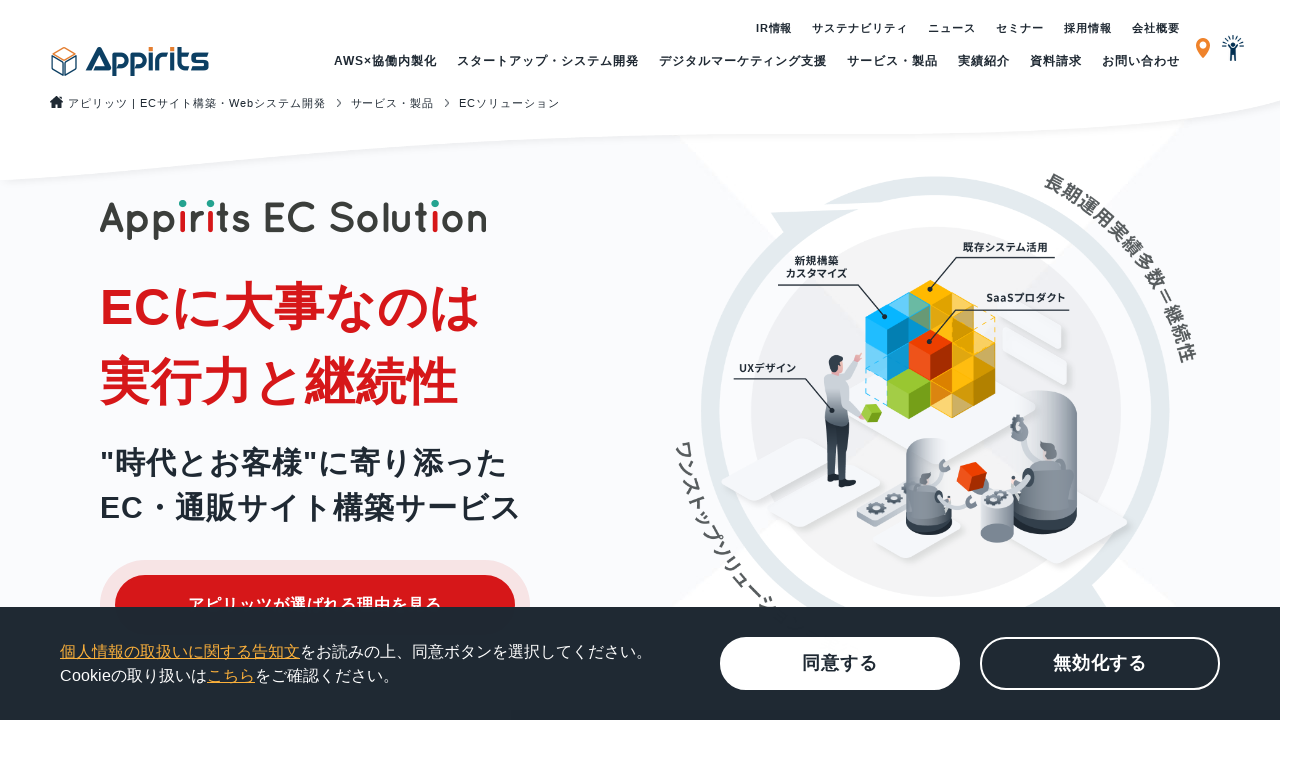

--- FILE ---
content_type: text/html
request_url: https://appirits.com/service/ec/index.html?co=171005
body_size: 139135
content:
<!DOCTYPE html>
<html>

<head>
  <!-- Google Tag Manager -->
  <script>(function (w, d, s, l, i) {
      w[l] = w[l] || []; w[l].push({
        'gtm.start':
          new Date().getTime(), event: 'gtm.js'
      }); var f = d.getElementsByTagName(s)[0],
        j = d.createElement(s), dl = l != 'dataLayer' ? '&l=' + l : ''; j.async = true; j.src =
          'https://www.googletagmanager.com/gtm.js?id=' + i + dl; f.parentNode.insertBefore(j, f);
    })(window, document, 'script', 'dataLayer', 'GTM-NT3NQM');</script>
  <!-- End Google Tag Manager -->

  <meta charset="UTF-8" />
  <title>ECサイト構築・支援サービス｜株式会社アピリッツ</title>
  <meta name="description"
    content="EC事業の戦略立案から、UXデザイン、フルスクラッチ、ECパッケージリプレイス、ASPカート活用、マーケティング支援、保守/運用まで、様々な構築に対応するECソリューションサービスを提供。「カスタマイズ開発+SaaSプロダクト」によるハイブリッド構築を採用。高い拡張性を持ちながら、フルスクラッチに比べコストを抑えたEC構築が特徴。" />
  <meta name="keywords" content="アクセス解析,webシステム開発,ECサイト開発,検索ASP,セキュリティ,スマホアプリ開発,デザイン制作,Ruby技術ブログ" />
  <link rel="shortcut icon" type="image/vnd.microsoft.icon" href="../../v2/images/common/favicon.ico" />
  <link rel="icon" href="../../v2/images/common/favicon.ico" />
  <meta name="viewport" content="width=device-width" />
  <!-- v2共通用css -->
  <link rel="stylesheet" media="print, screen and (min-width: 901px)" href="../../v2/stylesheets/pc/common.css" />
  <link rel="stylesheet" media="screen and (max-width: 900px) and (min-width: 0px)"
    href="../../v2/stylesheets/sp/common.css" />
  <!-- ECサービス用css -->
  <link rel="stylesheet" media="print, screen and (min-width: 901px)" href="./stylesheets/pc/style.css" />
  <link rel="stylesheet" media="screen and (max-width: 900px) and (min-width: 0px)" href="./stylesheets/sp/style.css" />
  <link href="https://fonts.googleapis.com/css2?family=Roboto:wght@400;500;700&display=swap" rel="stylesheet" />

  <meta property="og:type" content="website" />
  <meta property="og:url" content="https://appirits.com/" />
  <meta property="og:image" content="https://appirits.com/v2/images/common/ogp.png" />
  <meta property="og:site_name" content="株式会社アピリッツ｜ECサイト構築・Webシステム開発" />
  <meta property="og:description"
    content="アピリッツでは、Webシステム開発・ECサイト構築・スマホアプリ開発・マーケティング支援などの「WEBソリューション事業」と、「オンラインゲーム事業」を展開。お客様に喜ばれるインターネットサービスをつくり続ける企業です。" />
</head>

<body>
  <!-- Google Tag Manager (noscript) -->
  <noscript><iframe src="https://www.googletagmanager.com/ns.html?id=GTM-NT3NQM" height="0" width="0"
      style="display:none;visibility:hidden"></iframe></noscript>
  <!-- End Google Tag Manager (noscript) -->

  <!-- Google Tag Manager -->
  <script>
    (function (w, d, s, l, i) {
      w[l] = w[l] || [];
      w[l].push({
        "gtm.start": new Date().getTime(),
        event: "gtm.js",
      });
      var f = d.getElementsByTagName(s)[0],
        j = d.createElement(s),
        dl = l != "dataLayer" ? "&l=" + l : "";
      j.async = true;
      j.src = "https://www.googletagmanager.com/gtm.js?id=" + i + dl;
      f.parentNode.insertBefore(j, f);
    })(window, document, "script", "dataLayer", "GTM-NT3NQM");
  </script>
  <!-- End Google Tag Manager -->

  <!-- ##### header start ##### -->
  <header class="header header--uly" data-page="data-ec"></header>
  <!-- ##### header end ##### -->

  <!-- ##### パンくず start ##### -->
  <div class="pkz">
    <ul class="pkz__list">
      <li class="pkz__item pkz__item--top">
        <a href="/">アピリッツ | ECサイト構築・Webシステム開発</a>
      </li>
      <li class="pkz__item">
        <a href="/service/index.html">サービス・製品</a>
      </li>
      <li class="pkz__item">ECソリューション</li>
    </ul>
  </div>
  <!-- ##### パンくず end ##### -->

  <!-- ##### main start ##### -->
  <main class="main">
    <!-- ##### hero start #####-->
    <div class="hero">
      <div class="hero__inner">
        <img class="hero__logo" src="./images/logo.png" alt="Appirits Commerce Solution" />

        <h1 class="heading--hero">
          ECに大事なのは<br class="is-onlyPC" />実行力と継続性
          <span>"時代とお客様"に寄り添った<br />EC・通販サイト構築サービス</span>
        </h1>

        <div class="hero__button js-link">
          <span class="button--base__bg"><a href="#reason"
              class="button button--base"><span>アピリッツが選ばれる理由を見る</span></a></span>
        </div>
      </div>
    </div>
    <!-- ##### hero end ##### -->

    <!-- ##### 紹介 start ##### -->
    <section class="intro">
      <p class="intro__catch">
        EC事業の成長計画から構築、<br class="is-onlySP" />継続的なマーケティング支援＆開発保守まで<br />EC事業のあらゆるシーンの課題解決を実現します
      </p>

      <div class="intro__img">
        <a href="https://appirits.com/document_request/request_jump?document_id=3">
          <img src="./images/img_bnr_document_pc.png" alt="" class="is-onlyPC" />
          <img src="./images/img_bnr_document_sp.png" alt="" class="is-onlySP" />
        </a>
      </div>

      <div class="intro__inner">
        <!-- パネル start -->
        <div class="intro__panel js-link">
          <!-- 1件 start -->
          <div class="intro__item">
            <div class="intro__ico">
              <img src="./images/ico_intro01.svg" alt="" />
            </div>
            <p class="intro__title">
              ECサイトの<br class="is-onlySP" />新規立ち上げ
            </p>
          </div>
          <!-- 1件 end -->

          <!-- 1件 start -->
          <a href="#case-01" class="intro__item intro__item--hover">
            <div class="intro__ico">
              <img src="./images/ico_intro02.svg" alt="" />
            </div>
            <p class="intro__title">
              ASPカート＋<br class="is-onlySP" />販促機能
            </p>
            <p class="text-link">詳しく見る</p>
          </a>
          <!-- 1件 end -->

          <!-- 1件 start -->
          <a href="#case-03" class="intro__item intro__item--hover">
            <div class="intro__ico">
              <img src="./images/ico_intro03.svg" alt="" />
            </div>
            <p class="intro__title">
              ECパッケージの<br class="is-onlySP" />リプレイス
            </p>
            <p class="text-link">詳しく見る</p>
          </a>
          <!-- 1件 end -->

          <!-- 1件 start -->
          <div class="intro__item">
            <div class="intro__ico">
              <img src="./images/ico_intro04.svg" alt="" />
            </div>
            <p class="intro__title">ECスマホアプリ開発</p>
          </div>
          <!-- 1件 end -->

          <!-- 1件 start -->
          <a href="#execution-01" class="intro__item intro__item--hover">
            <div class="intro__ico">
              <img src="./images/ico_intro05.svg" alt="" />
            </div>
            <p class="intro__title">
              ECサイトの<br class="is-onlySP" />戦略立案
            </p>
            <p class="text-link">詳しく見る</p>
          </a>
          <!-- 1件 end -->

          <!-- 1件 start -->
          <a href="#execution-02" class="intro__item intro__item--hover">
            <div class="intro__ico">
              <img src="./images/ico_intro06.svg" alt="" />
            </div>
            <p class="intro__title">
              ECサイトの<br class="is-onlySP" />UXデザイン
            </p>
            <p class="text-link">詳しく見る</p>
          </a>
          <!-- 1件 end -->

          <!-- 1件 start -->
          <div class="intro__item">
            <div class="intro__ico">
              <img src="./images/ico_intro07.svg" alt="" />
            </div>
            <p class="intro__title">
              ECサイトの<br class="is-onlySP" />保守引継ぎ
            </p>
          </div>
          <!-- 1件 end -->

          <!-- 1件 start -->
          <a href="#execution-05" class="intro__item intro__item--hover">
            <div class="intro__ico">
              <img src="./images/ico_intro08.svg" alt="" />
            </div>
            <p class="intro__title">
              ECサイトの<br class="is-onlySP" />マーケティング支援
            </p>
            <p class="text-link">詳しく見る</p>
          </a>
          <!-- 1件 end -->
        </div>
        <!-- パネル end -->
      </div>

      <p class="intro__desc">
        アピリッツには、マーケティング支援に100名+、<br class="is-onlySP" />開発エンジニア300名+と<br class="is-onlyPC" />ECシステムの事業計画から<br
          class="is-onlySP" />企画、設計、開発、運用までの<br class="is-onlySP" />トータルサポートの実績があります。
      </p>

      <div class="intro__img">
        <a href="https://appirits.com/service/shopify/">
          <img src="./images/img_bnr_shopify_pc.png" alt="" class="is-onlyPC" />
          <img src="./images/img_bnr_shopify_sp.png" alt="" class="is-onlySP" />
        </a>
      </div>
    </section>
    <!-- ##### 紹介 end ##### -->

    <!-- ##### ピックアップ事例 start ##### -->
    <section class="pickup">
      <div class="pickup__inner">
        <h2 class="heading">ピックアップ事例</h2>

        <!-- パネル start -->
        <div class="pickup_case js-slide js-link">
          <!-- 1件 start -->
          <a href="#case-01" class="pickup_case__item">
            <p class="pickup_case__tag">包装用品・事務用品</p>

            <div class="pickup_case__image">
              <img src="./images/img_case01.jpg" alt="" />
            </div>

            <div class="pickup_case__body">
              <p class="pickup_case__title">
                ASPカートはそのままに、<br class="is-onlySP" />顧客体験を追及！<br />適切な販売機能を搭載！
              </p>
              <ul class="pickup_case__desc">
                <li class="pickup_case__list">
                  ASPカートの仕様内で顧客体験を向上
                </li>
                <li class="pickup_case__list">
                  1つのSaaSプロダクトで3つのKPIを向上
                </li>
              </ul>
              <p class="text-link">事例はこちら</p>
            </div>
          </a>
          <!-- 1件 end -->

          <!-- 1件 start -->
          <a href="#case-02" class="pickup_case__item">
            <p class="pickup_case__tag">ペット用衣類・フード</p>

            <div class="pickup_case__image">
              <img src="./images/img_case02.jpg" alt="" />
            </div>

            <div class="pickup_case__body">
              <p class="pickup_case__title">
                ストック型の売上で<br />継続的な成長を実現！
              </p>
              <ul class="pickup_case__desc">
                <li class="pickup_case__list">
                  サブスクリプション機能でLTV向上
                </li>
                <li class="pickup_case__list">
                  既存システムの活用によるスピード実装
                </li>
              </ul>
              <p class="text-link">事例はこちら</p>
            </div>
          </a>
          <!-- 1件 end -->

          <!-- 1件 start -->
          <a href="#case-03" class="pickup_case__item">
            <p class="pickup_case__tag">健康食品</p>

            <div class="pickup_case__image">
              <img src="./images/img_case03.jpg" alt="" />
            </div>

            <div class="pickup_case__body">
              <p class="pickup_case__title">
                ECの業務プロセス改善と<br />自社メディア×EC<br class="is-onlySP" />による売上UPを両立！
              </p>
              <ul class="pickup_case__desc">
                <li class="pickup_case__list">
                  ECリプレイス＆クラウド移行でコスト削減
                </li>
                <li class="pickup_case__list">
                  データ分析による費用対効果の高い施策の選定
                </li>
              </ul>
              <p class="text-link">事例はこちら</p>
            </div>
          </a>
          <!-- 1件 end -->
        </div>
        <!-- パネル end -->
      </div>
    </section>
    <!-- ##### ピックアップ事例 end ##### -->

    <!-- ##### 選ばれる理由 start ##### -->
    <section class="reason">
      <!-- ##### 5つの理由 start ##### -->
      <section class="reason__contents">
        <h2 id="reason" class="heading heading--white">
          アピリッツが選ばれる理由は<br />5つの実行力にあり
        </h2>

        <!-- 目次 start -->
        <div class="reason__index">
          <img class="reason__image" src="./images/img_04.png" alt="" />

          <ul class="reason__menu js-link">
            <!-- 1件 start -->
            <li class="reason__list">
              <a href="#execution-01" class="reason__link">
                <p class="reason__num">01</p>
                <p class="reason__title">
                  ECサイトの<strong>ビジネス成長</strong>に向けて<strong><br class="is-onlySP" />コンサルタントが診断・提案</strong>
                </p>
              </a>
            </li>
            <!-- 1件 start -->

            <!-- 1件 start -->
            <li class="reason__list">
              <a href="#execution-02" class="reason__link">
                <p class="reason__num">02</p>
                <p class="reason__title">
                  <strong>継続的な顧客体験</strong>をつくる<br class="is-onlySP" /><strong>UXデザインプロセス</strong>
                </p>
              </a>
            </li>
            <!-- 1件 start -->

            <!-- 1件 start -->
            <li class="reason__list">
              <a href="#execution-03" class="reason__link">
                <p class="reason__num">03</p>
                <p class="reason__title">
                  <strong>SaaS×大規模サイト開発実績</strong>による<br class="is-onlySP" /><strong>ハイブリッドモデル</strong>でのEC構築
                </p>
              </a>
            </li>
            <!-- 1件 start -->

            <!-- 1件 start -->
            <li class="reason__list">
              <a href="#execution-04" class="reason__link">
                <p class="reason__num">04</p>
                <p class="reason__title">
                  <strong>顧客中心のEC機能</strong>で収益予想ができる<br class="is-onlySP" /><strong>継続的なストック型ビジネスへ</strong>
                </p>
              </a>
            </li>
            <!-- 1件 start -->

            <!-- 1件 start -->
            <li class="reason__list">
              <a href="#execution-05" class="reason__link">
                <p class="reason__num">05</p>
                <p class="reason__title">
                  EC事業を担う<strong>チームを共につくり<br class="is-onlySP" />継続的な運用を支援</strong>
                </p>
              </a>
            </li>
            <!-- 1件 start -->
          </ul>
        </div>
        <!-- 目次 end -->
      </section>
      <!-- ##### 5つの理由 end ##### -->

      <!-- ##### 実行力 start ##### -->
      <div class="execution">
        <!-- 実行力01 start -->
        <section id="execution-01" class="execution__box">
          <div class="execution__inner">
            <!-- テキスト側 start -->
            <div class="execution__body">
              <h3 class="heading02">
                <span class="heading02__ico"><span>実行力</span>01</span>
                ECサイトのビジネス成長に向けて<br />コンサルタントが診断・提案
              </h3>

              <ul class="execution__list">
                <li class="execution__item">
                  予算やリリースタイミングに合わせた計画！
                </li>
                <li class="execution__item">
                  データ分析・ユーザー調査を基に施策を立案！
                </li>
                <li class="execution__item">
                  リリース後の継続的な成長も視野に入れた体制！
                </li>
              </ul>
            </div>
            <!-- テキスト側 end -->

            <!-- 画像側 start -->
            <div class="execution__image">
              <img src="./images/img_reason01.jpg" alt="" />
            </div>
            <!-- 画像側 end -->

            <p class="execution__desc">
              アピリッツでは、企業様ごとに最適なECサイト運用方法は異なると考えており、適切な予算・マーケティング手法・コンテンツ・販売機能・バックオフィス機能を取捨選択していくことを主眼に置いたコンサルティング提案を重視しています。プロジェクト開始時はもちろんのこと、<strong>営業フェーズにおいても、競合サイトの調査、データに基づいた分析などを行うことで、中長期的に成長するためのEC事業計画をお客様と一緒に考え、ご提案いたします。</strong>
            </p>
          </div>

          <div class="button__box button__box--pc">
            <span class="button--base__bg"><a href="#execution-modal-01"
                class="button button--base js-modal"><span>無料ECサイト診断に申し込む</span></a></span>
          </div>

          <div class="button__box button__box--sp">
            <span class="button--base__bg"><a href="https://appirits-co.zendesk.com/hc/ja/requests/new?ticket_form_id=4945471302297&tf_5141608726681=web"ß
                class="button button--base"><span>無料ECサイト診断に申し込む</span></a></span>
          </div>

          <!-- modal start -->
          <div class="execution-modal">
            <div id="execution-modal-01" class="execution-modal__box">
              <p class="execution-modal__headline">
                無料ECサイト診断のご案内
              </p>
              <p class="execution-modal__desc">
                このようなお悩みにコンサルタントが無料でご相談に乗ります
              </p>

              <!-- panel start -->
              <div class="execution-modal-panel">
                <!-- 1件 start -->
                <div class="execution-modal-panel__item">
                  <p class="execution-modal-panel__title">
                    EC事業の<br />将来性・安定性が不安
                  </p>
                  <div class="execution-modal-panel__ico">
                    <img src="./images/execution_ico01.svg" alt="" />
                  </div>
                  <p class="execution-modal-panel__desc">
                    予測不可能な<br />ニューノーマルな時代に対して<br />EC事業の継続性に不安…
                  </p>
                </div>
                <!-- 1件 end -->

                <!-- 1件 start -->
                <div class="execution-modal-panel__item">
                  <p class="execution-modal-panel__title">
                    良い顧客体験に向けて<br />UXは十分か
                  </p>
                  <div class="execution-modal-panel__ico">
                    <img src="./images/execution_ico02.svg" alt="" />
                  </div>
                  <p class="execution-modal-panel__desc">
                    モノ消費ではなくコト消費の時代に<br />顧客体験重視の<br />UXデザインができているか不安…
                  </p>
                </div>
                <!-- 1件 end -->

                <!-- 1件 start -->
                <div class="execution-modal-panel__item">
                  <p class="execution-modal-panel__title">
                    最適なEC構築手法を知りたい
                  </p>
                  <div class="execution-modal-panel__ico">
                    <img src="./images/execution_ico03.svg" alt="" />
                  </div>
                  <p class="execution-modal-panel__desc">
                    既存のシステム資産を活用して<br />どのくらいコストを抑えた開発が<br />できるか心配…
                  </p>
                </div>
                <!-- 1件 end -->

                <!-- 1件 start -->
                <div class="execution-modal-panel__item">
                  <p class="execution-modal-panel__title">
                    既存顧客の満足度向上が課題
                  </p>
                  <div class="execution-modal-panel__ico">
                    <img src="./images/execution_ico04.svg" alt="" />
                  </div>
                  <p class="execution-modal-panel__desc">
                    広告メディアで<br />一時的には顧客にはなるが<br />継続的なリピーターにならない…
                  </p>
                </div>
                <!-- 1件 end -->
              </div>
              <!-- panel end -->

              <p class="execution-modal__heading">具体的な体験内容</p>
              <ul class="execution-modal__contents">
                <li class="execution-modal__list">
                  ・貴社サイトのGoogleアナリティクスで定量分析の実施
                </li>
                <li class="execution-modal__list">
                  ・競合サイトのコンテンツ・ユーザーシナリオ調査の実施
                </li>
              </ul>

              <div class="button__box">
                <span class="button--base__bg"><a href="https://appirits-co.zendesk.com/hc/ja/requests/new?ticket_form_id=4945471302297&tf_5141608726681=web"
                    class="button button--base"><span>無料ECサイト診断に申し込む</span></a></span>
              </div>
            </div>
          </div>
          <!-- modal end -->
        </section>
        <!-- 実行力01 end -->

        <!-- 実行力02 start -->
        <section id="execution-02" class="execution__box">
          <div class="execution__inner">
            <!-- テキスト側 start -->
            <div class="execution__body">
              <h3 class="heading02">
                <span class="heading02__ico"><span>実行力</span>02</span>
                継続的な顧客体験をつくる<br />UXデザインプロセス
              </h3>

              <ul class="execution__list">
                <li class="execution__item">
                  「また利用したい」と思える顧客体験を実現！
                </li>
                <li class="execution__item">
                  コンテンツ・販促機能などの優先順位が明確に！
                </li>
                <li class="execution__item">
                  プロトタイプで操作感を早期に体験！
                </li>
              </ul>

              <p class="execution__desc">
                アピリッツではECサイト構築プロジェクトを進める際にUX(ユーザーエクスペリエンス)の概念を採用しております。ECのカスタマイズ要件に向けて<strong>戦略策定・要件策定・構造設計・骨格設計・表層制作の5つのフェーズに分けて進行</strong>し、顧客体験の向上を提案します。マーケティング要件、コンテンツ要件、システム要件に関して、<strong>「必要な機能を必要なだけ」を満たし、確かなビジネス成長とコストメリットを実現します。</strong>
              </p>
            </div>
            <!-- テキスト側 end -->

            <!-- 画像側 start -->
            <div class="execution__image">
              <img src="./images/img_reason02.png" alt="" />
            </div>
            <!-- 画像側 end -->
          </div>

          <div class="button__box button__box--pc">
            <span class="button--base__bg"><a href="#execution-modal-02"
                class="button button--base js-modal"><span>無料ユーザー体験調査に申し込む</span></a></span>
          </div>

          <div class="button__box button__box--sp">
            <span class="button--base__bg"><a href="https://appirits-co.zendesk.com/hc/ja/requests/new?ticket_form_id=4945471302297&tf_5141608726681=web"
                class="button button--base"><span>無料ユーザー体験調査に申し込む</span></a></span>
          </div>

          <!-- modal start -->
          <div class="execution-modal">
            <div id="execution-modal-02" class="execution-modal__box">
              <p class="execution-modal__headline">
                無料ユーザー体験調査のご案内
              </p>
              <p class="execution-modal__desc">
                このようなお悩みにコンサルタントが無料でご相談に乗ります
              </p>

              <!-- panel start -->
              <div class="execution-modal-panel">
                <!-- 1件 start -->
                <div class="execution-modal-panel__item">
                  <p class="execution-modal-panel__title">
                    EC事業の<br />将来性・安定性が不安
                  </p>
                  <div class="execution-modal-panel__ico">
                    <img src="./images/execution_ico01.svg" alt="" />
                  </div>
                  <p class="execution-modal-panel__desc">
                    予測不可能な<br />ニューノーマルな時代に対して<br />EC事業の継続性に不安…
                  </p>
                </div>
                <!-- 1件 end -->

                <!-- 1件 start -->
                <div class="execution-modal-panel__item">
                  <p class="execution-modal-panel__title">
                    良い顧客体験に向けて<br />UXは十分か
                  </p>
                  <div class="execution-modal-panel__ico">
                    <img src="./images/execution_ico02.svg" alt="" />
                  </div>
                  <p class="execution-modal-panel__desc">
                    モノ消費ではなくコト消費の時代に<br />顧客体験重視の<br />UXデザインができているか不安…
                  </p>
                </div>
                <!-- 1件 end -->

                <!-- 1件 start -->
                <div class="execution-modal-panel__item">
                  <p class="execution-modal-panel__title">
                    最適なEC構築手法を知りたい
                  </p>
                  <div class="execution-modal-panel__ico">
                    <img src="./images/execution_ico03.svg" alt="" />
                  </div>
                  <p class="execution-modal-panel__desc">
                    既存のシステム資産を活用して<br />どのくらいコストを抑えた開発が<br />できるか心配…
                  </p>
                </div>
                <!-- 1件 end -->

                <!-- 1件 start -->
                <div class="execution-modal-panel__item">
                  <p class="execution-modal-panel__title">
                    既存顧客の満足度向上が課題
                  </p>
                  <div class="execution-modal-panel__ico">
                    <img src="./images/execution_ico04.svg" alt="" />
                  </div>
                  <p class="execution-modal-panel__desc">
                    広告メディアで<br />一時的には顧客にはなるが<br />継続的なリピーターにならない…
                  </p>
                </div>
                <!-- 1件 end -->
              </div>
              <!-- panel end -->

              <p class="execution-modal__heading">具体的な体験内容</p>
              <ul class="execution-modal__contents">
                <li class="execution-modal__list">
                  ・貴社サイトのGoogleアナリティクスで定量分析の実施
                </li>
                <li class="execution-modal__list">
                  ・競合サイトのコンテンツ・ユーザーシナリオ調査の実施
                </li>
              </ul>

              <div class="button__box">
                <span class="button--base__bg"><a href="https://appirits-co.zendesk.com/hc/ja/requests/new?ticket_form_id=4945471302297&tf_5141608726681=web"
                    class="button button--base"><span>無料ユーザー体験調査に申し込む</span></a></span>
              </div>
            </div>
          </div>
          <!-- modal end -->
        </section>
        <!-- 実行力02 end -->

        <!-- 実行力03 start -->
        <section id="execution-03" class="execution__box">
          <div class="execution__inner">
            <!-- テキスト側 start -->
            <div class="execution__body">
              <h3 class="heading02">
                <span class="heading02__ico"><span>実行力</span>03</span>
                カスタマイズ開発×SaaSによる<br />ハイブリッドモデルでのEC構築
              </h3>

              <ul class="execution__list">
                <li class="execution__item">
                  顧客体験に必要なこだわりの機能をカスタマイズ開発！
                </li>
                <li class="execution__item">
                  SaaSプロダクトの活用でコストメリットを実現！
                </li>
                <li class="execution__item">
                  新規構築or既存システム活用の最適解が分かる！
                </li>
              </ul>

              <p class="execution__desc">
                <strong>アピリッツ自社開発のプロダクトを活用することにより、高いコストパフォーマンスを実現できます。</strong>一方で、企業ごとに特徴がある管理画面機能やキラーコンテンツに関してはカスタマイズで対応するこで、SaaSプロダクト活用および<strong>スクラッチ開発と同等の自由度でカスタマイズを行う「ハイブリッド構築」により、「必要な機能を必要なだけ」を搭載したEC構築を実現します。</strong>
              </p>
            </div>
            <!-- テキスト側 end -->

            <!-- 画像側 start -->
            <div class="execution__image">
              <figure class="execution__figimage">
                <img src="./images/img_reason03.png" alt="" />
                <figcaption class="execution__figtitle">
                  例) ECパッケージ
                  <span class="execution__figtitle execution__figtitle--base">+ カスタマイズ開発</span>
                  <span class="execution__figtitle execution__figtitle--red">+ SaaS</span>
                </figcaption>
              </figure>
            </div>
            <!-- 画像側 end -->

            <!-- SaaS start -->
            <div class="saas">
              <h4 class="heading04">詳しいSaaSプロダクト情報はこちら</h4>

              <div class="saas__panel">
                <!-- AS start -->
                <a class="saas__item" href="https://search.appirits.com/" target="_blank">
                  <div class="saas__logo">
                    <img src="./images/logo_as.png" alt="" />
                  </div>
                  <p class="saas__title">
                    サイト内検索・<br />キャンペーンコンテンツ<br />生成機能
                  </p>
                  <p class="saas__desc">
                    AIを活用した自動学習や豊富な検索サジェスト機能、タグ付けによるコンテンツ生成により売上UPに貢献
                  </p>
                </a>
                <!-- AS end -->

                <!-- PT start -->
                <a class="saas__item" href="https://push.appirits.com/" target="_blank">
                  <div class="saas__logo">
                    <img src="./images/logo_pt.png" alt="" />
                  </div>
                  <p class="saas__title">
                    ユーザー属性に合わせた<br />プッシュ通知機能
                  </p>
                  <p class="saas__desc">
                    柔軟なカスタマイズやユーザー属性の活用により顧客体験を向上、Webサイト・アプリの集客を支援
                  </p>
                </a>
                <!-- PT end -->

                <!-- VL start -->
                <a class="saas__item" href="https://voice.appirits.com/" target="_blank">
                  <div class="saas__logo">
                    <img src="./images/logo_vl.png" alt="" />
                  </div>
                  <p class="saas__title">
                    口コミ活用に必要な<br />投稿・管理機能
                  </p>
                  <p class="saas__desc">
                    口コミを活用することで、商品比較体験を後押し、商品販売を促進します
                  </p>
                </a>
                <!-- VL end -->

                <!-- BP start -->
                <a class="saas__item" href="https://branchpop.appirits.com" target="_blank">
                  <div class="saas__logo">
                    <img src="./images/logo_bp.png" alt="" />
                  </div>
                  <p class="saas__title">
                    データドリブンな<br />
                    ポップアップ型<br />
                    web接客ツール
                  </p>
                  <p class="saas__desc">
                    多彩なデザインとデジタルマーケティングを組み合わせた最適なWeb接客を実現
                  </p>
                </a>
                <!-- BP end -->
              </div>
            </div>
            <!-- SaaS end -->
          </div>

          <div class="button__box">
            <span class="button--base__bg"><a href="https://appirits-co.zendesk.com/hc/ja/requests/new?ticket_form_id=4945471302297&tf_5141608726681=web"
                class="button button--base"><span>ハイブリッドモデルでの<br class="is-onlySP" />EC構築について問い合わせる</span></a></span>
          </div>
        </section>
        <!-- 実行力03 end -->

        <!-- 実行力04 start -->
        <section id="execution-04" class="execution__box">
          <div class="execution__inner">
            <!-- テキスト側 start -->
            <div class="execution__body js-link">
              <h3 class="heading02">
                <span class="heading02__ico"><span>実行力</span>04</span>
                顧客中心のEC機能で<br class="is-onlySP" />収益予想ができる<br />継続的なストック型ビジネスへ
              </h3>

              <ul class="execution__list">
                <li class="execution__item">
                  収益性の高い　サブスクリプションモデル機能！
                </li>
                <li class="execution__item">
                  完全受注生産　クラウドファンディング機能！
                </li>
                <li class="execution__item">
                  限定商品のイベント化　抽選販売機能！
                </li>
                <li class="execution__item">
                  購買体験の向上　ファンクラブ機能！
                </li>
              </ul>

              <p class="execution__desc">
                従来の商品IDを中心としたシステムから顧客と契約を管理するサブスクリプションシステムなど、<strong>顧客を中心としたEC構築機能を提供することが可能</strong>です。ファンからの満足度を高める<strong>収益性の高い機能を自社開発しております。</strong>
              </p>

              <a href="#case-02" class="text-link text-link--hover">サブスクリプションモデルのEC構築事例はこちら</a>
            </div>
            <!-- テキスト側 end -->

            <!-- 画像側 start -->
            <div class="execution__image">
              <div class="execution__shadow">
                <p class="execution__imgtitle">
                  ストック型ビジネスのメリット
                </p>

                <figure class="execution__figimage">
                  <img src="./images/img_reason04.png" alt="" />
                  <figcaption class="execution__figcaption">
                    外的要因に左右されず積み上げ型の事業成長が見込める<br class="is-onlyPC" />ストックビジネスを実現
                  </figcaption>
                </figure>
              </div>
            </div>
            <!-- 画像側 end -->
          </div>

          <div class="button__box">
            <span class="button--base__bg"><a href="https://appirits-co.zendesk.com/hc/ja/requests/new?ticket_form_id=4945471302297&tf_5141608726681=web"
                class="button button--base"><span>顧客中心のEC機能について<br class="is-onlySP" />問い合わせる</span></a></span>
          </div>
        </section>
        <!-- 実行力04 end -->

        <!-- 実行力05 start -->
        <section id="execution-05" class="execution__box">
          <div class="execution__inner">
            <!-- テキスト側 start -->
            <div class="execution__body">
              <h3 class="heading02">
                <span class="heading02__ico"><span>実行力</span>05</span>
                EC事業を担うチームを共につくり<br />継続的な運用を支援
              </h3>

              <ul class="execution__list">
                <li class="execution__item">
                  マーケティング強化のためにPDCAサイクル体制を！
                </li>
                <li class="execution__item">
                  コンテンツ制作の体制強化にWebデザイナーを！
                </li>
                <li class="execution__item">
                  日々の更新作業を円滑にするためにエンジニアを！
                </li>
              </ul>

              <p class="execution__desc">
                <strong>顧客企業の専任チームを編成しデジタルマーケティング運用を総合的に支援するサービス</strong>を提供しております。マーケティング成果向上に向けた主体的な改善／PDCA活動やUXデザイン手法など、専門性の高い独自のノウハウに基づくご支援により、多くのお客さまから高い評価をいただいております。エンジニアリソースに関しても豊富にそろっており、<strong>お客様の運用で足りない人材をフォローすることが可能です。</strong>
              </p>
            </div>
            <!-- テキスト側 end -->

            <!-- 画像側 start -->
            <div class="execution__image">
              <div class="execution__shadow">
                <!-- team start -->
                <div class="execution-team">
                  <p class="execution-team__title">
                    アピリッツTEAMからお客様に合わせて<br class="is-onlySP" />最適なチームを構築
                  </p>

                  <ul class="execution-team__panel">
                    <!-- 1件 start -->
                    <li class="
                          execution-team__item execution-team__item--disabled
                        ">
                      <div class="execution-team__ico">
                        <img src="./images/ico_team01.svg" alt="UXリサーチャー" />
                      </div>
                      <p class="execution-team__name">UXリサーチャー</p>
                    </li>
                    <!-- 1件 end -->

                    <!-- 1件 start -->
                    <li class="
                          execution-team__item execution-team__item--active
                        ">
                      <div class="execution-team__ico">
                        <img src="./images/ico_team02.svg" alt="コンサルタント" />
                      </div>
                      <p class="execution-team__name">コンサルタント</p>
                    </li>
                    <!-- 1件 end -->

                    <!-- 1件 start -->
                    <li class="
                          execution-team__item execution-team__item--active
                        ">
                      <div class="execution-team__ico">
                        <img src="./images/ico_team03.svg" alt="フロントエンジニア" />
                      </div>
                      <p class="execution-team__name">
                        フロント<br class="is-onlySP" />エンジニア
                      </p>
                    </li>
                    <!-- 1件 end -->

                    <!-- 1件 start -->
                    <li class="
                          execution-team__item execution-team__item--disabled
                        ">
                      <div class="execution-team__ico">
                        <img src="./images/ico_team04.svg" alt="UXデザイナー" />
                      </div>
                      <p class="execution-team__name">UXデザイナー</p>
                    </li>
                    <!-- 1件 end -->

                    <!-- 1件 start -->
                    <li class="
                          execution-team__item execution-team__item--active
                        ">
                      <div class="execution-team__ico">
                        <img src="./images/ico_team05.svg" alt="ディレクター" />
                      </div>
                      <p class="execution-team__name">ディレクター</p>
                    </li>
                    <!-- 1件 end -->

                    <!-- 1件 start -->
                    <li class="
                          execution-team__item execution-team__item--disabled
                        ">
                      <div class="execution-team__ico">
                        <img src="./images/ico_team06.svg" alt="サーバーエンジニア" />
                      </div>
                      <p class="execution-team__name">
                        サーバー<br class="is-onlySP" />エンジニア
                      </p>
                    </li>
                    <!-- 1件 end -->

                    <!-- 1件 start -->
                    <li class="
                          execution-team__item execution-team__item--disabled
                        ">
                      <div class="execution-team__ico">
                        <img src="./images/ico_team07.svg" alt="UIデザイナー" />
                      </div>
                      <p class="execution-team__name">UIデザイナー</p>
                    </li>
                    <!-- 1件 end -->

                    <!-- 1件 start -->
                    <li class="
                          execution-team__item execution-team__item--active
                        ">
                      <div class="execution-team__ico">
                        <img src="./images/ico_team08.svg" alt="Webデザイナー" />
                      </div>
                      <p class="execution-team__name">Webデザイナー</p>
                    </li>
                    <!-- 1件 end -->

                    <!-- 1件 start -->
                    <li class="
                          execution-team__item execution-team__item--disabled
                        ">
                      <div class="execution-team__ico">
                        <img src="./images/ico_team09.svg" alt="クラウドエンジニア" />
                      </div>
                      <p class="execution-team__name">
                        クラウド<br class="is-onlySP" />エンジニア
                      </p>
                    </li>
                    <!-- 1件 end -->
                  </ul>
                </div>
                <!-- team end -->
              </div>
            </div>
            <!-- 画像側 end -->
          </div>

          <div class="button__box">
            <span class="button--base__bg"><a href="https://appirits-co.zendesk.com/hc/ja/requests/new?ticket_form_id=4945471302297&tf_5141608726681=web"
                class="button button--base"><span>専任チームによる運用支援について<br class="is-onlySP" />問い合わせる</span></a></span>
          </div>

          <div class="execution__bnr">
            <a href="https://appirits.com/document_request/request_jump?document_id=3">
              <img src="./images/img_bnr_document_pc.png" alt="" class="is-onlyPC" />
              <img src="./images/img_bnr_document_sp.png" alt="" class="is-onlySP" />
            </a>
          </div>
        </section>
        <!-- 実行力05 end -->
      </div>
      <!-- ##### 実行力 start ##### -->
    </section>
    <!-- ##### 選ばれる理由 end ##### -->

    <!-- ##### カスタマイズ事例 start ##### -->
    <section class="case">
      <h2 class="heading">
        お客様のビジネスに合わせた<br /><span>料金別</span>カスタマイズ事例
      </h2>

      <!-- 事例 01 start -->
      <section class="case__box">
        <!-- head start -->
        <div id="case-01" class="case__head case__head--case01">
          <div class="case__overlay">
            <p class="case__price">Case01</p>
            <p class="case__category">包装用品・事務用品</p>

            <ul class="case__tag">
              <li class="case__taglist">ASP<br class="is-onlySP" />カート</li>
              <li class="case__taglist">
                サイト内検索<br class="is-onlySP" />プロダクト導入
              </li>
              <li class="case__taglist">
                デザイン<br class="is-onlySP" />制作
              </li>
            </ul>
          </div>
        </div>
        <!-- head end -->

        <!-- inner start -->
        <div class="case__inner">
          <div class="case__body">
            <!-- 特徴 start -->
            <div class="case__content case__content--feature">
              <h3 class="heading03">
                <span class="heading03__ico">特徴</span>ASPカートはそのままに、顧客体験を追及！<br />適切な販売機能を搭載！
              </h3>

              <div class="case__image">
                <img src="./images/img_case_cube01.png" alt="" />
              </div>

              <p class="case__title">アピリッツのサービス提供内容</p>

              <ul class="case__service">
                <!-- 01 start -->
                <li class="case__servicelist">
                  <div class="case__serviceico">
                    <span>01</span>
                    <img src="./images/cube_green.png" alt="" />
                  </div>
                  <p class="case__servicedesc">
                    UXによる<br />顧客体験の向上
                  </p>
                  <!-- ツールチップ start -->
                  <div class="tooltip tooltip--feature">
                    <div class="tooltip__inner">
                      <div class="tooltip__ico">
                        <span>01</span><img src="./images/cube_green.png" alt="" />
                      </div>
                      <div class="tooltip__info">
                        <p class="tooltip__title">
                          <span>01.</span>UXによる顧客体験の向上
                        </p>
                        <ul class="tooltip__list">
                          <li class="tooltip__item">
                            主要顧客のスマホユーザー向けにUI改善
                          </li>
                          <li class="tooltip__item">
                            条件ごとの商品絞り込み機能
                          </li>
                          <li class="tooltip__item">API連携</li>
                          <li class="tooltip__item">
                            サイト内検索サジェスト機能によるCVR率改善
                          </li>
                        </ul>
                      </div>
                    </div>
                  </div>
                  <!-- ツールチップ end -->
                </li>
                <!-- 01 end -->

                <!-- 02 start -->
                <li class="case__servicelist">
                  <div class="case__serviceico">
                    <span>02</span>
                    <img src="./images/cube_red.png" alt="" />
                  </div>
                  <p class="case__servicedesc">
                    検索系SaaS<br />プロダクトの活用
                  </p>
                  <!-- ツールチップ start -->
                  <div class="tooltip tooltip--feature">
                    <div class="tooltip__inner">
                      <div class="tooltip__ico">
                        <span>02</span><img src="./images/cube_red.png" alt="" />
                      </div>
                      <div class="tooltip__info">
                        <p class="tooltip__title">
                          <span>02.</span>検索系SaaSプロダクトの活用
                        </p>
                        <ul class="tooltip__list">
                          <li class="tooltip__item">
                            ユーザーインタビュー情報を基に機能改善
                          </li>
                          <li class="tooltip__item">
                            分析データを基にUIの改善
                          </li>
                          <li class="tooltip__item">
                            商品カテゴリ情報の統廃合
                          </li>
                          <li class="tooltip__item">
                            ロイヤルカスタマー向け機能の強化<span>※定期便機能、マイページ機能、ユーザー向けコンテンツの作成</span>
                          </li>
                        </ul>
                      </div>
                    </div>
                  </div>
                  <!-- ツールチップ end -->
                </li>
                <!-- 02 end -->
              </ul>
            </div>
            <!-- 特徴 end -->

            <!-- 課題・効果 start -->
            <div class="case__result">
              <div class="case__content">
                <h3 class="heading03">
                  <span class="heading03__ico">課題</span>商品検索の顧客体験を限られた予算で<br />改善したい！
                </h3>
                <p class="case__desc">
                  ユーザーに継続利用してもらうため、現在導入している<strong>ASPカートで差別化</strong>をしたいけど、今後の事業成長のことを考えるとECパッケージに乗り換えるのはコスト的に厳しい…
                </p>
              </div>

              <div class="case__arrow"></div>

              <div class="case__content">
                <h3 class="heading03">
                  <span class="heading03__ico">効果</span>ASPカートの仕様内で顧客体験を向上<br />1つのSaaSプロダクトで3つのKPIを向上
                </h3>

                <ul class="case__policy">
                  <!-- 1件 start -->
                  <li class="case__policylist">
                    <span class="case__policytag">施策1</span>
                    <!-- ツールチップ start -->
                    <div class="case__policytxt">
                      サイト内検索性／検索の効率性向上
                      <p class="tooltip tooltip--policy">
                        <span class="tooltip__txt">ユーザー視点に立ち、特定の商品はもちろん、潜在的に探している商品を見つけやすくしました。</span>
                      </p>
                    </div>
                    <!-- ツールチップ end -->
                  </li>
                  <!-- 1件 end -->
                  <!-- 1件 start -->
                  <li class="case__policylist">
                    <span class="case__policytag">施策2</span>
                    <!-- ツールチップ start -->
                    <div class="case__policytxt">
                      特集の生産性向上(特集コンテンツ生成)
                      <p class="tooltip tooltip--policy">
                        <span class="tooltip__txt">商品タグ付け機能およびニーズ別の商品検索の実装による特集・キャンペーンページの生成と量産の効率化を実現しました。</span>
                      </p>
                    </div>
                  </li>
                  <!-- 1件 end -->
                  <!-- 1件 start -->
                  <li class="case__policylist">
                    <span class="case__policytag">施策3</span>
                    <!-- ツールチップ start -->
                    <div class="case__policytxt">
                      コンテンツSEOによる集客性の向上
                      <p class="tooltip tooltip--policy">
                        <span class="tooltip__txt">特集コンテンツの生成効率化に合わせ、各コンテンツSEOを強化することで集客を促進しています。</span>
                      </p>
                    </div>
                    <!-- ツールチップ end -->
                  </li>
                  <!-- 1件 end -->
                </ul>

                <p class="case__period">プロジェクト期間：4ヶ月</p>
              </div>
            </div>
            <!-- 課題・効果 end -->
          </div>
        </div>
        <!-- inner end -->

        <div class="button__box">
          <span class="button--base__bg"><a href="https://appirits-co.zendesk.com/hc/ja/requests/new?ticket_form_id=4945471302297&tf_5141608726681=web"
              class="button button--base"><span>この事例について問い合わせる</span></a></span>
        </div>
      </section>
      <!-- 事例 01 end -->

      <!-- 事例 02 start -->
      <section class="case__box">
        <!-- head start -->
        <div id="case-02" class="case__head case__head--case02">
          <div class="case__overlay">
            <p class="case__price">Case02</p>
            <p class="case__category">ペット用衣類・フード</p>

            <ul class="case__tag">
              <li class="case__taglist">
                既存オウンド<br class="is-onlySP" />メディア活用
              </li>
              <li class="case__taglist">
                サブスク<br class="is-onlySP" />モデル実装
              </li>
              <li class="case__taglist">
                新規EC<br class="is-onlySP" />サイト構築
              </li>
            </ul>
          </div>
        </div>
        <!-- head end -->

        <!-- inner start -->
        <div class="case__inner">
          <div class="case__body">
            <!-- 特徴 start -->
            <div class="case__content case__content--feature">
              <h3 class="heading03">
                <span class="heading03__ico">特徴</span>ストック型の売上で継続的な成長を実現！
              </h3>

              <div class="case__image">
                <img src="./images/img_case_cube02.png" alt="" />
              </div>

              <p class="case__title">アピリッツのサービス提供内容</p>

              <ul class="case__service">
                <!-- 01 start -->
                <li class="case__servicelist">
                  <div class="case__serviceico">
                    <span>01</span>
                    <img src="./images/cube_green.png" alt="" />
                  </div>
                  <p class="case__servicedesc">
                    UXによる<br />顧客体験の向上
                  </p>
                  <!-- ツールチップ start -->
                  <div class="tooltip tooltip--feature">
                    <div class="tooltip__inner">
                      <div class="tooltip__ico">
                        <span>01</span><img src="./images/cube_green.png" alt="" />
                      </div>
                      <div class="tooltip__info">
                        <p class="tooltip__title">
                          <span>01.</span>UXによる顧客体験の向上
                        </p>
                        <ul class="tooltip__list">
                          <li class="tooltip__item">
                            ユーザーの負荷を抑えたUIの設計
                          </li>
                          <li class="tooltip__item">
                            ペットのライフステージに合わせた実店舗同様のサービス体験
                          </li>
                          <li class="tooltip__item">
                            顧客データによるタッチポイントの強化
                          </li>
                        </ul>
                      </div>
                    </div>
                  </div>
                  <!-- ツールチップ end -->
                </li>
                <!-- 01 end -->

                <!-- 02 start -->
                <li class="case__servicelist">
                  <div class="case__serviceico">
                    <span>02</span>
                    <img src="./images/cube_blue.png" alt="" />
                  </div>
                  <p class="case__servicedesc">
                    診断×最適プラン<br />マッチング機能開発
                  </p>
                  <!-- ツールチップ start -->
                  <div class="tooltip tooltip--feature">
                    <div class="tooltip__inner">
                      <div class="tooltip__ico">
                        <span>02</span><img src="./images/cube_blue.png" alt="" />
                      </div>
                      <div class="tooltip__info">
                        <p class="tooltip__title">
                          <span>02.</span>診断×最適プランマッチング機能開発
                        </p>
                        <ul class="tooltip__list">
                          <li class="tooltip__item">
                            カスタマージャーニーマップの設計
                          </li>
                          <li class="tooltip__item">
                            ユーザー診断によるプラン提案
                          </li>
                        </ul>
                      </div>
                    </div>
                  </div>
                  <!-- ツールチップ end -->
                </li>
                <!-- 02 end -->

                <!-- 03 start -->
                <li class="case__servicelist">
                  <div class="case__serviceico">
                    <span>03</span>
                    <img src="./images/cube_red.png" alt="" />
                  </div>
                  <p class="case__servicedesc">
                    サブスクリプション<br class="is-onlyPC" />カート機能実装
                  </p>
                  <!-- ツールチップ start -->
                  <div class="tooltip tooltip--feature">
                    <div class="tooltip__inner">
                      <div class="tooltip__ico">
                        <span>03</span><img src="./images/cube_red.png" alt="" />
                      </div>
                      <div class="tooltip__info">
                        <p class="tooltip__title">
                          <span>03.</span>サブスクリプショカート機能実装
                        </p>
                        <ul class="tooltip__list">
                          <li class="tooltip__item">
                            専門知識を持っていないユーザーの潜在ニーズの顕在化　
                          </li>
                          <li class="tooltip__item">
                            商品の使用状況に合わせた購買タイミングによる商品提案
                          </li>
                        </ul>
                      </div>
                    </div>
                  </div>
                  <!-- ツールチップ end -->
                </li>
                <!-- 03 end -->

                <!-- 04 start -->
                <li class="case__servicelist">
                  <div class="case__serviceico">
                    <span>04</span>
                    <img src="./images/cube_red.png" alt="" />
                  </div>
                  <p class="case__servicedesc">
                    CRM系SaaS<br />プロダクトの活用
                  </p>
                  <!-- ツールチップ start -->
                  <div class="tooltip tooltip--feature">
                    <div class="tooltip__inner">
                      <div class="tooltip__ico">
                        <span>04</span><img src="./images/cube_red.png" alt="" />
                      </div>
                      <div class="tooltip__info">
                        <p class="tooltip__title">
                          <span>04.</span>CRM系SaaSプロダクト活用
                        </p>
                        <ul class="tooltip__list">
                          <li class="tooltip__item">
                            購買データに連動したメール配信やLINEビジネスコネクトの活用
                          </li>
                        </ul>
                      </div>
                    </div>
                  </div>
                  <!-- ツールチップ end -->
                </li>
                <!-- 04 end -->
              </ul>
            </div>
            <!-- 特徴 end -->

            <!-- 課題・効果 start -->
            <div class="case__result">
              <div class="case__content">
                <h3 class="heading03">
                  <span class="heading03__ico">課題</span>サブスクリプションによる<br />販売体験の実現
                </h3>
                <p class="case__desc">
                  既存顧客の満足度向上による<strong>継続的な売上拡充</strong>に向けてサブスクリプションシステムを導入したい…
                </p>
              </div>

              <div class="case__arrow"></div>

              <div class="case__content">
                <h3 class="heading03">
                  <span class="heading03__ico">効果</span>年間における一人当たりの購入金額が増加<br />既存バックオフィスを活用しスピード実装
                </h3>
                <ul class="case__policy">
                  <!-- 1件 start -->
                  <li class="case__policylist">
                    <span class="case__policytag">施策1</span>
                    <!-- ツールチップ start -->
                    <div class="case__policytxt">
                      サブスクリプション販売特化型サイトを新設
                      <p class="tooltip tooltip--policy">
                        <span
                          class="tooltip__txt">ユーザーのパーソナライズ情報をもとに毎月適切なプランの商品をご提案。商品を提供するのではなく、顧客にサービスを提供することで継続的な関係性を構築。</span>
                      </p>
                    </div>
                    <!-- ツールチップ end -->
                  </li>
                  <!-- 1件 end -->
                  <!-- 1件 start -->
                  <li class="case__policylist">
                    <span class="case__policytag">施策2</span>
                    <!-- ツールチップ start -->
                    <div class="case__policytxt">
                      バックオフィスを既存ECと併用
                      <p class="tooltip tooltip--policy">
                        <span
                          class="tooltip__txt">既存ECからのバックオフィスを併用することで、開発コストおよび同じ管理画面により学習コストを抑え、新規サービスのリリースを実現。</span>
                      </p>
                    </div>
                    <!-- ツールチップ end -->
                  </li>
                  <!-- 1件 end -->
                  <!-- 1件 start -->
                  <li class="case__policylist">
                    <span class="case__policytag">施策3</span>
                    <!-- ツールチップ start -->
                    <div class="case__policytxt">
                      パーソナライズ性の高い診断×最適プラン利用の体験
                      <p class="tooltip tooltip--policy">
                        <span
                          class="tooltip__txt">単純な定期購買ではなく、購入/利用体験までのカスタマージャーニーマップおよび、実店舗で蓄積したユーザーの嗜好データに基づいた最適なプランの提案を実現。</span>
                      </p>
                    </div>
                    <!-- ツールチップ end -->
                  </li>
                  <!-- 1件 end -->
                </ul>

                <p class="case__period">プロジェクト期間：6ヶ月</p>
              </div>
            </div>
            <!-- 課題・効果 end -->
          </div>
        </div>
        <!-- inner end -->

        <div class="button__box">
          <span class="button--base__bg"><a href="https://appirits-co.zendesk.com/hc/ja/requests/new?ticket_form_id=4945471302297&tf_5141608726681=web"
              class="button button--base"><span>この事例について問い合わせる</span></a></span>
        </div>
      </section>
      <!-- 事例 02 end -->

      <!-- 事例 03 start -->
      <section class="case__box">
        <!-- head start -->
        <div id="case-03" class="case__head case__head--case03">
          <div class="case__overlay">
            <p class="case__price">Case03</p>
            <p class="case__category">健康食品</p>

            <ul class="case__tag">
              <li class="case__taglist">既存ECパッケージリプレイス</li>
            </ul>
          </div>
        </div>
        <!-- head end -->

        <!-- inner start -->
        <div class="case__inner">
          <div class="case__body">
            <!-- 特徴 start -->
            <div class="case__content case__content--feature">
              <h3 class="heading03">
                <span class="heading03__ico">特徴</span>ECの業務プロセス改善と<br />自社メディア×ECによる売上UPを両立！
              </h3>

              <div class="case__image">
                <img src="./images/img_case_cube03.png" alt="" />
              </div>

              <p class="case__title">アピリッツのサービス提供内容</p>

              <ul class="case__service">
                <!-- 01 start -->
                <li class="case__servicelist">
                  <div class="case__serviceico">
                    <span>01</span>
                    <img src="./images/cube_green.png" alt="" />
                  </div>
                  <p class="case__servicedesc">
                    UXによる<br />顧客体験の向上
                  </p>
                  <!-- ツールチップ start -->
                  <div class="tooltip tooltip--feature">
                    <div class="tooltip__inner">
                      <div class="tooltip__ico">
                        <span>01</span><img src="./images/cube_green.png" alt="" />
                      </div>
                      <div class="tooltip__info">
                        <p class="tooltip__title">
                          <span>01.</span>UXによる顧客体験の向上
                        </p>
                        <ul class="tooltip__list">
                          <li class="tooltip__item">
                            カスタマージャーニマップ
                          </li>
                          <li class="tooltip__item">
                            記事閲覧ユーザーへの購入利用体験
                          </li>
                          <li class="tooltip__item">
                            複雑な商品同士の簡単な比較検討
                          </li>
                          <li class="tooltip__item">サイト表示速度の向上</li>
                          <li class="tooltip__item">
                            フロントUI・デザインの刷新
                          </li>
                        </ul>
                      </div>
                    </div>
                  </div>
                  <!-- ツールチップ end -->
                </li>
                <!-- 01 end -->

                <!-- 02 start -->
                <li class="case__servicelist">
                  <div class="case__serviceico">
                    <span>02</span>
                    <img src="./images/cube_blue.png" alt="" />
                  </div>
                  <p class="case__servicedesc">
                    バージョンアップに伴う<br />最適化・カスタマイズ
                  </p>
                  <!-- ツールチップ start -->
                  <div class="tooltip tooltip--feature">
                    <div class="tooltip__inner">
                      <div class="tooltip__ico">
                        <span>02</span><img src="./images/cube_blue.png" alt="" />
                      </div>
                      <div class="tooltip__info">
                        <p class="tooltip__title">
                          <span>02.</span>バージョンアップに伴う最適化・カスタマイズ
                        </p>
                        <ul class="tooltip__list">
                          <li class="tooltip__item">
                            アプリケーションの最適化
                          </li>
                          <li class="tooltip__item">
                            バックオフィスのカスタマイズ
                          </li>
                          <li class="tooltip__item">
                            AWS移行に伴うアプリケーション最適化
                          </li>
                        </ul>
                      </div>
                    </div>
                  </div>
                  <!-- ツールチップ end -->
                </li>
                <!-- 02 end -->

                <!-- 03 start -->
                <li class="case__servicelist">
                  <div class="case__serviceico">
                    <span>03</span>
                    <img src="./images/cube_blue.png" alt="" />
                  </div>
                  <p class="case__servicedesc">
                    オウンドメディア向け<br />CMSとECの連携
                  </p>
                  <!-- ツールチップ start -->
                  <div class="tooltip tooltip--feature">
                    <div class="tooltip__inner">
                      <div class="tooltip__ico">
                        <span>03</span><img src="./images/cube_blue.png" alt="" />
                      </div>
                      <div class="tooltip__info">
                        <p class="tooltip__title">
                          <span>03.</span>オウンドメディア向けCMSとECの連携
                        </p>
                        <ul class="tooltip__list">
                          <li class="tooltip__item">
                            オウンドメディアのマネタイズ
                          </li>
                          <li class="tooltip__item">
                            メディアからECへの導線生成
                          </li>
                          <li class="tooltip__item">
                            記事と商品のマッチング機能の実装
                          </li>
                          <li class="tooltip__item">
                            CMSの記事デザインテンプレート刷新
                          </li>
                        </ul>
                      </div>
                    </div>
                  </div>
                  <!-- ツールチップ end -->
                </li>
                <!-- 03 end -->

                <!-- 04 start -->
                <li class="case__servicelist">
                  <div class="case__serviceico">
                    <span>04</span>
                    <img src="./images/cube_red.png" alt="" />
                  </div>
                  <p class="case__servicedesc">
                    検索系SaaS<br />プロダクトの活用
                  </p>
                  <!-- ツールチップ start -->
                  <div class="tooltip tooltip--feature">
                    <div class="tooltip__inner">
                      <div class="tooltip__ico">
                        <span>04</span><img src="./images/cube_red.png" alt="" />
                      </div>
                      <div class="tooltip__info">
                        <p class="tooltip__title">
                          <span>04.</span>検索系SaaSプロダクトの活用
                        </p>
                        <ul class="tooltip__list">
                          <li class="tooltip__item">
                            サジェスト検索、ファセット検索機能
                          </li>
                          <li class="tooltip__item">
                            商品タグによる特集ページの生成
                          </li>
                          <li class="tooltip__item">商品比較機能の活用</li>
                          <li class="tooltip__item">
                            API連携によるコンテンツSEO対策
                          </li>
                        </ul>
                      </div>
                    </div>
                  </div>
                  <!-- ツールチップ end -->
                </li>
                <!-- 04 end -->
              </ul>
            </div>
            <!-- 特徴 end -->

            <!-- 課題・効果 start -->
            <div class="case__result">
              <div class="case__content">
                <h3 class="heading03">
                  <span class="heading03__ico">課題</span>運用上のコストパフォーマンス改善<br />自社資産のフル活用で売上アップ
                </h3>
                <p class="case__desc">
                  元々利用していた<strong>ECパッケージのバージョンが古く、長期利用によりパフォーマンスが低下</strong>している…<br />今後のビジネス展開を考慮した際、保守・開発の拡張性に限界を感じ、売上鈍化の改善をする必要がある…
                </p>
              </div>

              <div class="case__arrow"></div>

              <div class="case__content">
                <h3 class="heading03">
                  <span class="heading03__ico">効果</span>ECリプレイス＆クラウド移行でコスト削減<br />自社メディア経由のユーザーによる<br
                    class="is-onlySP" />購買が増加
                </h3>
                <ul class="case__policy">
                  <!-- 1件 start -->
                  <li class="case__policylist">
                    <span class="case__policytag">施策1</span>
                    <!-- ツールチップ start -->
                    <div class="case__policytxt">
                      既存システムの流用(ECパッケージのバージョンアップ)
                      <p class="tooltip tooltip--policy">
                        <span class="tooltip__txt">古くなっていた既存システムのバージョンアップ及びリプレイスによりコストを抑えながらパフォーマンスの向上を実現しました。</span>
                      </p>
                    </div>
                    <!-- ツールチップ end -->
                  </li>
                  <!-- 1件 end -->
                  <!-- 1件 start -->
                  <li class="case__policylist">
                    <span class="case__policytag">施策2</span>
                    <!-- ツールチップ start -->
                    <div class="case__policytxt">
                      AWSクラウド環境への移行
                      <p class="tooltip tooltip--policy">
                        <span class="tooltip__txt">オンプレ環境からAWSクラウド環境への移行を行うことでスケール拡充を考慮しながらコストを抑えた運用が可能になりました。</span>
                      </p>
                    </div>
                    <!-- ツールチップ end -->
                  </li>
                  <!-- 1件 end -->
                  <!-- 1件 start -->
                  <li class="case__policylist">
                    <span class="case__policytag">施策3</span>
                    <!-- ツールチップ start -->
                    <div class="case__policytxt">
                      分析で判明、オウンドメディアとの相互送客の促進
                      <p class="tooltip tooltip--policy">
                        <span
                          class="tooltip__txt">これまで独立していたオウンドメディアからECサイトへの送客を行うことが、費用対効果の高い施策であることが判明。少ない費用で、メディア経由の購入数が大幅に増加。</span>
                      </p>
                    </div>
                    <!-- ツールチップ end -->
                  </li>
                  <!-- 1件 end -->
                  <!-- 1件 start -->
                  <li class="case__policylist">
                    <span class="case__policytag">施策4</span>
                    <!-- ツールチップ start -->
                    <div class="case__policytxt">
                      商品に対する詳細検索および比較機能の導入
                      <p class="tooltip tooltip--policy">
                        <span class="tooltip__txt">商品詳細情報の比較表表示により詳細ページ経由の売上と利用率の向上を実現しました。</span>
                      </p>
                    </div>
                    <!-- ツールチップ end -->
                  </li>
                  <!-- 1件 end -->
                </ul>

                <p class="case__period">プロジェクト期間：8ヶ月</p>
              </div>
            </div>
            <!-- 課題・効果 end -->
          </div>
        </div>
        <!-- inner end -->

        <div class="button__box">
          <span class="button--base__bg"><a href="https://appirits-co.zendesk.com/hc/ja/requests/new?ticket_form_id=4945471302297&tf_5141608726681=web"
              class="button button--base"><span>この事例について問い合わせる</span></a></span>
        </div>

        <div class="execution__bnr">
          <a href="https://appirits.com/document_request/request_jump?document_id=21">
            <img src="../aws/images/img_bnr_document_pc.png" alt="" class="is-onlyPC" />
            <img src="../aws/images/img_bnr_document_sp.png" alt="" class="is-onlySP" />
          </a>
        </div>
      </section>
      <!-- 事例 03 end -->
    </section>
    <!-- ##### カスタマイズ事例 end ##### -->

    <!-- ##### ポジショニングマップ start ##### -->
    <section class="positioning">
      <div class="positioning__inner">
        <h2 class="heading heading--white">
          Appirits EC Solutionの<br class="is-onlySP" />ポジショニング
        </h2>
        <p class="positioning__desc">
          アピリッツでは、フルスクラッチ構築からECパッケージ、ASPカートの活用まで様々なEC構築に対応することができます。<br />特徴として、全EC構築の手法を経験しているからこそ「カスタマイズ開発+SaaSプロダクト」によるEC構築が可能であり、<br />高い拡張性を持ちながら、フルスクラッチに比べコストを抑えたEC構築を得意としております。
        </p>

        <div class="positioning__image">
          <img src="./images/img_map.jpg" alt="" />
        </div>

        <p class="positioning__title">
          ECソリューションを選定する際に<br class="is-onlySP" />よくあるお悩み
        </p>

        <ul class="positioning__list">
          <li class="positioning__item">
            <span class="positioning__num">お悩み1</span><span
              class="positioning__text">現在の年商やサービス運用に対して、ECの構築手法がマッチしているか</span>
          </li>
          <li class="positioning__item">
            <span class="positioning__num">お悩み2</span><span
              class="positioning__text">ベンダー側の提案内容が既存システムの活用やコストを考慮できているか</span>
          </li>
          <li class="positioning__item">
            <span class="positioning__num">お悩み3</span><span
              class="positioning__text">リリース後の運用フローだけでなく、数年後の事業成長をイメージできているか</span>
          </li>
        </ul>
      </div>
    </section>
    <!-- ##### ポジショニングマップ end ##### -->

    <!-- ##### ECソリューション start ##### -->
    <section class="solution">
      <div class="solution__inner">
        <div class="solution__title">
          <h2 class="heading heading--normal">
            アピリッツであれば<span>適切な計画</span>で<br />ECソリューションを提供できます
          </h2>
        </div>

        <!-- service start -->
        <div class="solution-service">
          <!-- 01 start -->
          <div class="solution-service__box">
            <div class="solution-service__item">
              <p class="solution-service__num">01</p>
              <p class="solution-service__phase">企画・設計フェーズ</p>
              <p class="solution-service__title">ビジネス課題の整理</p>
              <p class="solution-service__desc">
                営業フェーズから調査/分析を行いEC事業計画をお客様と考え、ご提案いたします。ご発注後、営業フェーズでの調査/分析内容を活用しながら要件策定を行い、より具体的なビジネス戦略をご提案することが可能です。
              </p>

              <ul class="solution-service__list">
                <li class="solution-service__check">
                  現状理解・定性/定量分析
                </li>
                <li class="solution-service__check">問題・課題提起</li>
                <li class="solution-service__check">
                  競合他社調査・トレンドの分析
                </li>
                <li class="solution-service__check">KPI・KGI策定</li>
                <li class="solution-service__check">
                  ビジネス要件・マーケティング戦略策定
                </li>
              </ul>
            </div>
          </div>
          <!-- 01 end -->

          <!-- 02 start -->
          <div class="solution-service__box">
            <div class="solution-service__item">
              <p class="solution-service__num">02</p>
              <p class="solution-service__phase">企画・設計フェーズ</p>
              <p class="solution-service__title">機能・要件定義</p>
              <p class="solution-service__desc">
                お客様の事業計画とロードマップを考慮しながら、コスト・スケジュールに合わせたチーム組成と機能/システム開発要件設計を行います。
              </p>

              <ul class="solution-service__list">
                <li class="solution-service__check">必要機能の整理</li>
                <li class="solution-service__check">
                  運用部門を考慮した機能設計
                </li>
                <li class="solution-service__check">
                  最適な開発チームの組成
                </li>
              </ul>
            </div>
          </div>
          <!-- 02 end -->

          <!-- 03 start -->
          <div class="solution-service__box">
            <div class="solution-service__item">
              <p class="solution-service__num">03</p>
              <p class="solution-service__phase">開発・制作フェーズ</p>
              <p class="solution-service__title">UX設計</p>
              <p class="solution-service__desc">
                事業の要件に向けて、戦略策定・要件策定・構造設計・骨格設計・表層制作の5つのフェーズに分けて進行し、顧客体験の向上をご提案します。骨格設計ではプロトタイプを実装・評価し、繰り返しサイクルを回すことで顧客体験を向上させるプロセスを取ります。
              </p>

              <ul class="solution-service__list">
                <li class="solution-service__check">UXリサーチ</li>
                <li class="solution-service__check">情報構造設計</li>
                <li class="solution-service__check">骨格設計</li>
                <li class="solution-service__check">表層制作</li>
              </ul>
            </div>
          </div>
          <!-- 03 end -->

          <!-- 04 start -->
          <div class="solution-service__box">
            <div class="solution-service__item">
              <p class="solution-service__num">04</p>
              <p class="solution-service__phase">開発・制作フェーズ</p>
              <p class="solution-service__title">
                バックエンドシステムの改善
              </p>
              <p class="solution-service__desc">
                運用時の業務フローとシステムの見直しを行うことで、リリース後の運用イメージを明確にし、お客様独自の運用方法に合わせたバックエンドシステムを構築します。また、Ruby
                on
                Railsの特性を活かした開発により、アジリティに特化したシステム構築が可能です。
              </p>

              <ul class="solution-service__list">
                <li class="solution-service__check">
                  業務フローとシステムの見直し
                </li>
                <li class="solution-service__check">
                  更新管理が容易なCMSの構築
                </li>
                <li class="solution-service__check">
                  アーキテクチャの見直し
                </li>
                <li class="solution-service__check">
                  Ruby on Railsによる高品質開発
                </li>
              </ul>
            </div>
          </div>
          <!-- 04 end -->

          <!-- 05 start -->
          <div class="solution-service__box">
            <div class="solution-service__item">
              <p class="solution-service__num">05</p>
              <p class="solution-service__phase">運用・検証フェーズ</p>
              <p class="solution-service__title">リリース・PDCA運用</p>
              <p class="solution-service__desc">
                リリース後、事業計画におけるロードマップの実現に向け、PDCAサイクルに則った運用ノウハウの蓄積と販売戦略におけるプラン策定を行います。必要に応じて、アピリッツによるEC運用チームの組成・ナレッジ共有や内製化支援、マーケティングサポートなども可能です。
              </p>

              <ul class="solution-service__list">
                <li class="solution-service__check">運用ノウハウの蓄積</li>
                <li class="solution-service__check">販売戦略のプラン策定</li>
                <li class="solution-service__check">
                  内製化に向けたチーム組成
                </li>
                <li class="solution-service__check">Web広告運用</li>
              </ul>
            </div>
          </div>
          <!-- 05 end -->
        </div>
        <!-- service end -->
      </div>

      <div class="button__box">
        <span class="button--base__bg"><a href="https://appirits-co.zendesk.com/hc/ja/requests/new?ticket_form_id=4945471302297&tf_5141608726681=web"
            href="https://appirits-co.zendesk.com/hc/ja/requests/new?ticket_form_id=4945471302297&tf_5141608726681=web"
            class="button button--base"><span>EC構築の進め方について問い合わせる</span></a></span>
      </div>
    </section>
    <!-- ##### ECソリューション end ##### -->

    <!-- ##### EC機能一覧 start ##### -->
    <section class="function">
      <div class="function__inner">
        <h2 class="heading">EC機能一覧</h2>

        <!-- パネル start -->
        <div class="function__box js-more">
          <!-- 1件 start -->
          <div class="function__item">
            <p class="function__title">
              予約・即時<br class="is-onlySP" />プッシュ通知
            </p>
            <img class="function__cube" src="./images/cube_red.png" alt="" />
            <p class="function__desc">
              時間を指定して配信する予約配信はもちろん、配信設定を行った直後に配信できる即時配信機能も搭載しております。
            </p>
          </div>
          <!-- 1件 end -->

          <!-- 1件 start -->
          <div class="function__item">
            <p class="function__title">
              ターゲット<br class="is-onlySP" />検索条件保存
            </p>
            <img class="function__cube" src="./images/cube_red.png" alt="" />
            <p class="function__desc">
              「通知ターゲットの検索条件」を保存しておくことが可能なので、次の配信や定期配信の際に素早く再利用することができます。主に、特定の条件に当てはまるユーザーへ通知した場合の効果を、定点観測するために利用します。
            </p>
          </div>
          <!-- 1件 end -->

          <!-- 1件 start -->
          <div class="function__item">
            <p class="function__title">プッシュ通知<br />ターゲット保存</p>
            <img class="function__cube" src="./images/cube_red.png" alt="" />
            <p class="function__desc">
              「検索時点での通知ターゲット」のグループ化・保存が可能です。時間が経過しユーザー属性が変動したとしてもグループは保持されます。主に、”過去なんらかの条件にあてはまっていたユーザー”へ通知した場合の効果を定点観測するために利用します。
            </p>
          </div>
          <!-- 1件 end -->

          <!-- 1件 start -->
          <div class="function__item">
            <p class="function__title">絵文字プッシュ通知</p>
            <img class="function__cube" src="./images/cube_red.png" alt="" />
            <p class="function__desc">
              プッシュ通知を行う際の通知文言に、絵文字を含むことができます。適切な量の絵文字はユーザーの目を引くことができるので、開封率向上につながります。
            </p>
          </div>
          <!-- 1件 end -->

          <!-- 1件 start -->
          <div class="function__item">
            <p class="function__title">
              A/Bテスト<br class="is-onlySP" />プッシュ通知機能
            </p>
            <img class="function__cube" src="./images/cube_red.png" alt="" />
            <p class="function__desc">
              1度のプッシュ通知で、最大5パターンの文言を送り分けることができます。プッシュ通知の効果には文言も大きく影響するため、A/Bテスト配信により最適な文言を見つけ出すことは、非常に重要となります。
            </p>
          </div>
          <!-- 1件 end -->

          <!-- 1件 start -->
          <div class="function__item">
            <p class="function__title">カスタムクエリ</p>
            <img class="function__cube" src="./images/cube_red.png" alt="" />
            <p class="function__desc">
              プッシュ通知に任意のパラメータを保持させて送ることができます。カスタムクエリを利用することで、プッシュ通知を受信したアプリ側で、あらかじめ設定しておいた機能を呼び出すことができます。
            </p>
          </div>
          <!-- 1件 end -->

          <!-- 1件 start -->
          <div class="function__item">
            <p class="function__title">
              複数サイト・<br class="is-onlySP" />アプリ管理
            </p>
            <img class="function__cube" src="./images/cube_red.png" alt="" />
            <p class="function__desc">
              1つの管理画面で複数のスマートフォンアプリや、Webサイトのプッシュ通知を一元管理できます。Webサイトやアプリ毎にユーザーを限定することも可能です。
            </p>
          </div>
          <!-- 1件 end -->

          <!-- 1件 start -->
          <div class="function__item">
            <p class="function__title">定期プッシュ通知</p>
            <img class="function__cube" src="./images/cube_red.png" alt="" />
            <p class="function__desc">
              毎日、毎週、毎月等、繰り返しの間隔と時間を指定し、定期的なプッシュ通知を行うことができます。事前に設定を作っておくだけで配信できるので、都度配信設定を行う必要がなくなり、ユーザーとの接点増加と同時に運用負荷軽減にもつながります。
            </p>
          </div>
          <!-- 1件 end -->

          <!-- 1件 start -->
          <div class="function__item">
            <p class="function__title">
              ユーザー行動分析／<br class="is-onlySP" />効果測定
            </p>
            <img class="function__cube" src="./images/cube_red.png" alt="" />
            <p class="function__desc">
              プッシュ通知後の開封率だけでなく、詳細遷移、プレコンバージョン、コンバージョンを把握することができます。全体数値と通知経由の数値の比較も可能なため、全体の数値にプッシュ通知がどの程度貢献しているかもわかりやすくなっています。
            </p>
          </div>
          <!-- 1件 end -->

          <!-- 1件 start -->
          <div class="function__item">
            <p class="function__title">
              プッシュ通知結果<br class="is-onlySP" />比較／<br class="is-onlyPC" />アプリ・サイト間クロス分析
            </p>
            <img class="function__cube" src="./images/cube_red.png" alt="" />
            <p class="function__desc">
              複数のスマートフォンアプリやWebサイトのプッシュ通知結果を横断して比較できます。ブランド・デバイス・ジャンルなどで通知を送り分け、比較することが容易です。
            </p>
          </div>
          <!-- 1件 end -->

          <!-- 1件 start -->
          <div class="function__item">
            <p class="function__title">各種API提供</p>
            <img class="function__cube" src="./images/cube_red.png" alt="" />
            <p class="function__desc">
              お客様のシステムと連携しやすいよう、配信や属性更新のAPIを提供しております。配信APIを利用いただくことで、ポイント付与時等のトリガーを用いた自動配信が可能です。
            </p>
          </div>
          <!-- 1件 end -->

          <!-- 1件 start -->
          <div class="function__item">
            <p class="function__title">ユーザー属性管理</p>
            <img class="function__cube" src="./images/cube_red.png" alt="" />
            <p class="function__desc">
              属性名、内容、指定方法等を自由に決定し、任意の属性を作成できます。そのため、お客様の会員DBから属性を取り込む際にも、スムーズな連携が可能です。管理画面から手動で更新する以外にも、APIやCSV定期取込による自動化も可能です。
            </p>
          </div>
          <!-- 1件 end -->

          <!-- 1件 start -->
          <div class="function__item">
            <p class="function__title">フリーワード投稿</p>
            <img class="function__cube" src="./images/cube_red.png" alt="" />
            <p class="function__desc">
              ユーザーが自由に文章を書きこんで投稿できるテキストエリアです。
            </p>
          </div>
          <!-- 1件 end -->

          <!-- 1件 start -->
          <div class="function__item">
            <p class="function__title">管理画面ユーザー管理</p>
            <img class="function__cube" src="./images/cube_red.png" alt="" />
            <p class="function__desc">
              権限グループを作成でき、ユーザーを権限グループに紐づけることで、閲覧・編集できる機能をユーザー毎に制限することができます。ユーザーごとの権限設定により、外部委託等も行いやすくなります。
            </p>
          </div>
          <!-- 1件 end -->

          <!-- 1件 start -->
          <div class="function__item">
            <p class="function__title">SDK提供</p>
            <img class="function__cube" src="./images/cube_red.png" alt="" />
            <p class="function__desc">
              APNsやGCM（並びにFCM）等の、各OS・ブラウザのメッセージ配信サービスと、プッシュ通知サーバ間の通信処理をラッピングしたSDKを無償提供いたします。これによりスムーズに導入を行うことができます。
            </p>
          </div>
          <!-- 1件 end -->

          <!-- 1件 start -->
          <div class="function__item">
            <p class="function__title">Webプッシュ通知</p>
            <img class="function__cube" src="./images/cube_red.png" alt="" />
            <p class="function__desc">
              通知許可を促すダイアログのデザインを､自由にカスタマイズしていただけます｡Webサイトのイメージを損なうことなく、通知を許可するメリットをユーザーに認知させやすくなるため、より幅広いユーザーへのプッシュ通知配信が可能となります｡
            </p>
          </div>
          <!-- 1件 end -->

          <!-- 1件 start -->
          <div class="function__item">
            <p class="function__title">イベント通知</p>
            <img class="function__cube" src="./images/cube_red.png" alt="" />
            <p class="function__desc">
              ユーザーが特定の条件を満たした際に、自動的に通知を配信する「イベント通知」という機能を持っています。この機能により、重要なタイミングを迎えているユーザーへ自動的に通知を配信し、コンバージョンへ導くことができます。
            </p>
          </div>
          <!-- 1件 end -->

          <!-- 1件 start -->
          <div class="function__item">
            <p class="function__title">
              オリジナル通知許可<br class="is-onlySP" />ダイアログ
            </p>
            <img class="function__cube" src="./images/cube_red.png" alt="" />
            <p class="function__desc">
              Webプッシュ通知では、ブラウザ標準ダイアログの前にオリジナルダイアログを表示することができます。
            </p>
          </div>
          <!-- 1件 end -->

          <!-- 1件 start -->
          <div class="function__item">
            <p class="function__title">
              属性情報CSVアップロード／<br class="is-onlyPC" />ダウンロード
            </p>
            <img class="function__cube" src="./images/cube_red.png" alt="" />
            <p class="function__desc">
              ユーザー属性ファイルをCSV形式でアップロード／ダウンロードすることができます。お客様の会員DBで管理しているユーザーへプッシュ通知を送りたいときに有効です。
            </p>
          </div>
          <!-- 1件 end -->

          <!-- 1件 start -->
          <div class="function__item">
            <p class="function__title">
              フリーワード検索機能<br />(各種表記ゆれに対応)
            </p>
            <img class="function__cube" src="./images/cube_red.png" alt="" />
            <p class="function__desc">
              任意の単語・文章による検索が可能です。「ひらがな／カタカナ」「アルファベットの大文字／小文字」「カタカナの全角／半角」など、様々な表記ゆれに対応しています。
            </p>
          </div>
          <!-- 1件 end -->

          <!-- 1件 start -->
          <div class="function__item">
            <p class="function__title">
              オートコンプリート<br />（自動補完）
            </p>
            <img class="function__cube" src="./images/cube_red.png" alt="" />
            <p class="function__desc">
              ユーザーが検索窓にキーワードを数文字入力した際に、残りの文字列を自動的に補完した検索キーワード候補を表示し、ユーザーの入力を支援します。<br />※「サジェスト」とも呼ばれる機能です。
            </p>
          </div>
          <!-- 1件 end -->

          <!-- 1件 start -->
          <div class="function__item">
            <p class="function__title">オートリレーション</p>
            <img class="function__cube" src="./images/cube_red.png" alt="" />
            <p class="function__desc">
              ユーザーの行動履歴を基にして、自動学習により検索キーワードと候補となるアイテムの紐づけを行い、オートコンプリート部分に表示します。ユーザーは目的のアイテムへダイレクトに遷移できるようになります。
            </p>
          </div>
          <!-- 1件 end -->

          <!-- 1件 start -->
          <div class="function__item">
            <p class="function__title">並べ替え</p>
            <img class="function__cube" src="./images/cube_red.png" alt="" />
            <p class="function__desc">
              検索結果を「新着順」や「価格順」等、各商品が持つ数値データをもとに並べ替えることができます。
            </p>
          </div>
          <!-- 1件 end -->

          <!-- 1件 start -->
          <div class="function__item">
            <p class="function__title">
              絞り込み<br />(ドリルダウンにも対応)
            </p>
            <img class="function__cube" src="./images/cube_red.png" alt="" />
            <p class="function__desc">
              カテゴリーや色、価格帯、在庫の有無等の様々な軸で検索結果の絞り込みが行えます。逆に、絞り込みを行ってからフリーワード検索をしていただくことも可能です。
            </p>
          </div>
          <!-- 1件 end -->

          <!-- 1件 start -->
          <div class="function__item">
            <p class="function__title">
              絞り込み条件ごとに<br />ヒット件数表示
            </p>
            <img class="function__cube" src="./images/cube_red.png" alt="" />
            <p class="function__desc">
              検索結果の内、それぞれのカテゴリや価格内で何件ずつヒットしているのかをご確認いただけます。（ファセットカウント）<br />また、該当商品のない条件は表示しないようにすることでユーザーのストレスをなくすよう配慮しております。
            </p>
          </div>
          <!-- 1件 end -->

          <!-- 1件 start -->
          <div class="function__item">
            <p class="function__title">検索結果自動最適化</p>
            <img class="function__cube" src="./images/cube_red.png" alt="" />
            <p class="function__desc">
              ユーザーの行動履歴や検索履歴をもとに、検索キーワードに対して自動的に検索結果を最適化できます。
            </p>
          </div>
          <!-- 1件 end -->

          <!-- 1件 start -->
          <div class="function__item">
            <p class="function__title">もしかして機能</p>
            <img class="function__cube" src="./images/cube_red.png" alt="" />
            <p class="function__desc">
              サイトの検索履歴を自動学習し、ユーザーの検索キーワードに対し、検索結果ページで候補となるキーワードを表示する機能です。「もしかして」に表示されたキーワードをクリックするだけで再検索が可能なので、ユーザーのストレスを軽減します。
            </p>
          </div>
          <!-- 1件 end -->

          <!-- 1件 start -->
          <div class="function__item">
            <p class="function__title">
              人気キーワード<br class="is-onlySP" />ランキング
            </p>
            <img class="function__cube" src="./images/cube_red.png" alt="" />
            <p class="function__desc">
              ユーザーの検索キーワードを、よく検索されている順に表示することができます。「話題のキーワード」や「注目のキーワード」として表示することもでき、ユーザーの入力の手間を省くことができます。
            </p>
          </div>
          <!-- 1件 end -->

          <!-- 1件 start -->
          <div class="function__item">
            <p class="function__title">関連キーワード</p>
            <img class="function__cube" src="./images/cube_red.png" alt="" />
            <p class="function__desc">
              検索キーワードに応じて、管理画面より設定したキーワードを検索結果に表示できます。
            </p>
          </div>
          <!-- 1件 end -->

          <!-- 1件 start -->
          <div class="function__item">
            <p class="function__title">関連コンテンツ</p>
            <img class="function__cube" src="./images/cube_red.png" alt="" />
            <p class="function__desc">
              検索キーワードに応じて、管理画面より設定したコンテンツ（バナー等）を表示できます。特集バナー等を関連するキーワードが検索された際に表示することで、意欲の高いユーザーをよりコンバージョン率の高いページに誘導することも可能です。
            </p>
          </div>
          <!-- 1件 end -->

          <!-- 1件 start -->
          <div class="function__item">
            <p class="function__title">おすすめアイテム</p>
            <img class="function__cube" src="./images/cube_red.png" alt="" />
            <p class="function__desc">
              検索キーワードに応じて、管理画面で設定した特定のアイテムを通常の検索結果とは別に表示できます。検索キーワードと関連するアイテムに興味があるユーザーに対し、ダイレクトにアイテムをおすすめできます。A/Bテストも可能です。
            </p>
          </div>
          <!-- 1件 end -->

          <!-- 1件 start -->
          <div class="function__item">
            <p class="function__title">お気に入り登録</p>
            <img class="function__cube" src="./images/cube_red.png" alt="" />
            <p class="function__desc">
              検索結果ページなどで、お気に入りのアイテムを最大20商品まで登録できます。<br />また、様々なページで、お気に入り商品一覧を表示することが可能です。
            </p>
          </div>
          <!-- 1件 end -->

          <!-- 1件 start -->
          <div class="function__item">
            <p class="function__title">閲覧履歴</p>
            <img class="function__cube" src="./images/cube_red.png" alt="" />
            <p class="function__desc">
              チェックした商品の一覧を20商品まで、表示することができます。
            </p>
          </div>
          <!-- 1件 end -->

          <!-- 1件 start -->
          <div class="function__item">
            <p class="function__title">
              人気アイテム<br class="is-onlySP" />ランキング
            </p>
            <img class="function__cube" src="./images/cube_red.png" alt="" />
            <p class="function__desc">
              人気キーワードランキングとは別に、サイト内のアイテムの人気ランキングを、閲覧ベースや購入ベースで表示できる機能です。サイト全体でのランキングはもちろん、カテゴリ別のランキングも表示できます。
            </p>
          </div>
          <!-- 1件 end -->

          <!-- 1件 start -->
          <div class="function__item">
            <p class="function__title">位置情報検索機能</p>
            <img class="function__cube" src="./images/cube_red.png" alt="" />
            <p class="function__desc">
              位置情報に基づいて、店舗や物件、店舗に紐づくクーポン等を検索できる機能です。スマートフォン等から現在地情報を送信することで、現在地から一定の範囲内にある店舗を近い順に検索することも可能です。
            </p>
          </div>
          <!-- 1件 end -->

          <!-- 1件 start -->
          <div class="function__item">
            <p class="function__title">アイテム比較表機能</p>
            <img class="function__cube" src="./images/cube_red.png" alt="" />
            <p class="function__desc">
              検索結果ページで比較したいアイテムをチェックし、比較表を生成することができます。ユーザーはアイテムの比較検討をしやすくなり、ユーザービリティの向上、CVRの向上に繋がります。家電、物件、求人等の検索でよくご利用される機能です。
            </p>
          </div>
          <!-- 1件 end -->

          <!-- 1件 start -->
          <div class="function__item">
            <p class="function__title">
              ロジックチューニング<br />(重み付け設定）
            </p>
            <img class="function__cube" src="./images/cube_red.png" alt="" />
            <p class="function__desc">
              各サイトに合わせ、検索キーワードがアイテムのどの部分にヒットした時、検索結果の上位に表示するかを調整できます。（例：商品タイトルにヒットした場合上位に表示、など）
            </p>
          </div>
          <!-- 1件 end -->

          <!-- 1件 start -->
          <div class="function__item">
            <p class="function__title">同義語辞書機能</p>
            <img class="function__cube" src="./images/cube_red.png" alt="" />
            <p class="function__desc">
              「ゴーヤ」と「苦瓜」などといったキーワードを同義語として登録いただくことで、同一検索キーワードとして検索されるようになります。また、分野ごとの基本同義語辞書のご提供で、運営者様の登録の手間を軽減できます。
            </p>
          </div>
          <!-- 1件 end -->

          <!-- 1件 start -->
          <div class="function__item">
            <p class="function__title">キーワード抽出機能</p>
            <img class="function__cube" src="./images/cube_red.png" alt="" />
            <p class="function__desc">
              アイテムに含まれるテキスト情報を形態素解析し、キーワードを抽出する機能です。検索キーワードの意味に近いアイテムを、より上位に表示することが可能となります。
            </p>
          </div>
          <!-- 1件 end -->

          <!-- 1件 start -->
          <div class="function__item">
            <p class="function__title">
              漢字かな混じり<br class="is-onlySP" />対策機能
            </p>
            <img class="function__cube" src="./images/cube_red.png" alt="" />
            <p class="function__desc">
              検索キーワードの漢字と平仮名の組み合わせが正しくない場合でも、アイテムがヒットするようになります。
            </p>
          </div>
          <!-- 1件 end -->

          <!-- 1件 start -->
          <div class="function__item">
            <p class="function__title">人気キーワード</p>
            <img class="function__cube" src="./images/cube_red.png" alt="" />
            <p class="function__desc">
              よく検索されているキーワードの一覧をご覧いただけます。
            </p>
          </div>
          <!-- 1件 end -->

          <!-- 1件 start -->
          <div class="function__item">
            <p class="function__title">0件ヒットキーワード</p>
            <img class="function__cube" src="./images/cube_red.png" alt="" />
            <p class="function__desc">
              検索されたにも関わらずヒットするアイテムがなかったキーワード一覧により、表記の違い等によりアイテムがヒットしていないケース等を発見できます。
            </p>
          </div>
          <!-- 1件 end -->

          <!-- 1件 start -->
          <div class="function__item">
            <p class="function__title">
              検索キーワード毎の<br class="is-onlySP" />行動分析
            </p>
            <img class="function__cube" src="./images/cube_red.png" alt="" />
            <p class="function__desc">
              各検索キーワード毎に詳細ページ流入率やコンバージョン率等の各種数値データをご覧いただくことができます。コンバージョン率が高いキーワードを把握することで、様々なビジネス戦略に活かしていただけます。
            </p>
          </div>
          <!-- 1件 end -->

          <!-- 1件 start -->
          <div class="function__item">
            <p class="function__title">アイテム毎の行動分析</p>
            <img class="function__cube" src="./images/cube_red.png" alt="" />
            <p class="function__desc">
              各アイテム毎に各種数値データをご覧いただくことができます。<br />「どのようなキーワードで検索され、どのくらいコンバージョンに繋がったのか」を把握できるため、アイテム情報の改善等にお役立ていただけます。
            </p>
          </div>
          <!-- 1件 end -->

          <!-- 1件 start -->
          <div class="function__item">
            <p class="function__title">0件ヒット再検索機能</p>
            <img class="function__cube" src="./images/cube_red.png" alt="" />
            <p class="function__desc">
              ユーザーが検索して結果が0件となった場合、その検索キーワードを自動で分割し再検索する機能です。日本語には単語間にスペースを入れる習慣がないので、本機能を利用することで、0件ヒットを未然に防ぐことができます。
            </p>
          </div>
          <!-- 1件 end -->

          <!-- 1件 start -->
          <div class="function__item">
            <p class="function__title">フリーワード投稿</p>
            <img class="function__cube" src="./images/cube_red.png" alt="" />
            <p class="function__desc">
              ユーザーが自由に文章を書きこんで投稿できるテキストエリアです。
            </p>
          </div>
          <!-- 1件 end -->

          <!-- 1件 start -->
          <div class="function__item">
            <p class="function__title">5段階評価機能</p>
            <img class="function__cube" src="./images/cube_red.png" alt="" />
            <p class="function__desc">
              ★等で表示いただけます。また複数評価軸を設け、その平均値を総合評価として算出することも可能です。
            </p>
          </div>
          <!-- 1件 end -->

          <!-- 1件 start -->
          <div class="function__item">
            <p class="function__title">ユーザー情報収集</p>
            <img class="function__cube" src="./images/cube_red.png" alt="" />
            <p class="function__desc">
              チェックボックスやプルダウン等の、様々な投稿UIを用いて、ユーザーの情報を収集することができます。アンケート等としてのご利用も可能です。
            </p>
          </div>
          <!-- 1件 end -->

          <!-- 1件 start -->
          <div class="function__item">
            <p class="function__title">絵文字投稿機能</p>
            <img class="function__cube" src="./images/cube_red.png" alt="" />
            <p class="function__desc">
              口コミを投稿する際、絵文字を投稿することも可能です。<br />※表示可能な絵文字の種類はブラウザ・機種に依存します。
            </p>
          </div>
          <!-- 1件 end -->

          <!-- 1件 start -->
          <div class="function__item">
            <p class="function__title">運営者返信機能</p>
            <img class="function__cube" src="./images/cube_red.png" alt="" />
            <p class="function__desc">
              ユーザーの口コミ投稿に対し、運営者からの返信を投稿することができます。
            </p>
          </div>
          <!-- 1件 end -->

          <!-- 1件 start -->
          <div class="function__item">
            <p class="function__title">編集・削除機能</p>
            <img class="function__cube" src="./images/cube_red.png" alt="" />
            <p class="function__desc">
              口コミを編集・削除することができます。
            </p>
          </div>
          <!-- 1件 end -->

          <!-- 1件 start -->
          <div class="function__item">
            <p class="function__title">
              独自デザイン<br class="is-onlySP" />口コミ表示
            </p>
            <img class="function__cube" src="./images/cube_red.png" alt="" />
            <p class="function__desc">
              お客様のご要望のデザインに組み込んでいただけます。また、レーダーチャート表示なども行っていただけます。
            </p>
          </div>
          <!-- 1件 end -->

          <!-- 1件 start -->
          <div class="function__item">
            <p class="function__title">
              口コミの並べ替え・<br class="is-onlySP" />絞り込み
            </p>
            <img class="function__cube" src="./images/cube_red.png" alt="" />
            <p class="function__desc">
              投稿いただいたユーザー情報に基づき、並び替えや絞り込みをおこなっていただくことができます。
            </p>
          </div>
          <!-- 1件 end -->

          <!-- 1件 start -->
          <div class="function__item">
            <p class="function__title">拍手機能</p>
            <img class="function__cube" src="./images/cube_red.png" alt="" />
            <p class="function__desc">
              ユーザーが他のユーザーレビューに対して「いいね」や「参考になった」をつけることができます。また「参考になった順」で並べ替えを行うこともできます。
            </p>
          </div>
          <!-- 1件 end -->

          <!-- 1件 start -->
          <div class="function__item">
            <p class="function__title">画像投稿機能</p>
            <img class="function__cube" src="./images/cube_red.png" alt="" />
            <p class="function__desc">
              口コミと共に画像を投稿していただけます。商品購入者が画像と共に口コミ投稿することで、より信憑性の高い口コミとなります。また、店舗スタッフが販促コンテンツとして投稿するといった利用も可能です。※オプション機能です。
            </p>
          </div>
          <!-- 1件 end -->

          <!-- 1件 start -->
          <div class="function__item">
            <p class="function__title">レビュー管理</p>
            <img class="function__cube" src="./images/cube_red.png" alt="" />
            <p class="function__desc">
              レビューの未確認／確認済み、公開／非公開などのステータス変更や、編集・削除等が行えます。
            </p>
          </div>
          <!-- 1件 end -->

          <!-- 1件 start -->
          <div class="function__item">
            <p class="function__title">ブラックリスト</p>
            <img class="function__cube" src="./images/cube_red.png" alt="" />
            <p class="function__desc">
              ユーザーIDによるブラックリストを作成できます。
            </p>
          </div>
          <!-- 1件 end -->

          <!-- 1件 start -->
          <div class="function__item">
            <p class="function__title">拒否IPリスト</p>
            <img class="function__cube" src="./images/cube_red.png" alt="" />
            <p class="function__desc">
              IPアドレスによる拒否リストを作成できます。
            </p>
          </div>
          <!-- 1件 end -->

          <!-- 1件 start -->
          <div class="function__item">
            <p class="function__title">NGワードリスト</p>
            <img class="function__cube" src="./images/cube_red.png" alt="" />
            <p class="function__desc">
              特定のワードを含む投稿を禁止するためのNGワードリストを作成できます。NGワードが含まれる投稿には自動的に「未確認」ステータスとなり、NGワードがハイライトされます。
            </p>
          </div>
          <!-- 1件 end -->

          <!-- 1件 start -->
          <div class="function__item">
            <p class="function__title">アイテム情報取り込み</p>
            <img class="function__cube" src="./images/cube_red.png" alt="" />
            <p class="function__desc">
              口コミ投稿の対象としたいアイテムデータを取り込み、保存しておくことができます。
            </p>
          </div>
          <!-- 1件 end -->

          <!-- 1件 start -->
          <div class="function__item">
            <p class="function__title">期間別分析</p>
            <img class="function__cube" src="./images/cube_red.png" alt="" />
            <p class="function__desc">
              期間を指定して、投稿された口コミの数、投稿したユーザーの数、評価別の投稿数などを閲覧できます。
            </p>
          </div>
          <!-- 1件 end -->

          <!-- 1件 start -->
          <div class="function__item">
            <p class="function__title">アイテム別分析</p>
            <img class="function__cube" src="./images/cube_red.png" alt="" />
            <p class="function__desc">
              口コミが投稿されたアイテム別に、分析をご覧いただけます。<br />また複数の評価項目を設定した場合、アイテム別に各項目の分析をご覧いただけます。
            </p>
          </div>
          <!-- 1件 end -->
        </div>
        <!-- パネル end -->

        <a href="" class="function__more js-more-button">
          機能一覧をすべて表示する
        </a>
      </div>
    </section>
    <!-- ##### EC機能一覧 end ##### -->

    <!-- ##### よくある質問 start ##### -->
    <section class="faq">
      <div class="faq__inner">
        <h2 class="heading">よくあるご質問</h2>

        <dl class="faq__box">
          <dt class="faq__title js-toggle">
            <p class="faq__question">Q.</p>
            <p class="faq__text">
              ECパッケージやフルスクラッチ開発とは何が違うのでしょうか？
            </p>
            <span class="faq__ico"></span>
          </dt>
          <dd class="faq__answer">
            Appirits Commerce
            Solutionはスクラッチ開発とSaaSプロダクトの活用によるハイブリッド型のECソリューションです。お客様のご希望に対し、個別開発をしつつ検索機能、プッシュ通知機能、口コミ機能などのSaaSプロダクトを搭載することでコストを抑えた高機能なEC構築を実現することが可能です。
          </dd>
        </dl>

        <dl class="faq__box">
          <dt class="faq__title js-toggle">
            <p class="faq__question">Q.</p>
            <p class="faq__text">どのくらいの期間でリリースできますか？</p>
            <span class="faq__ico"></span>
          </dt>
          <dd class="faq__answer">
            ECサイトの構築規模によって異なりますので、本サービスページに記載している弊社の事例別プロジェクトをご参考にしていただければと存じます。
            <br />詳しく知りたい場合はお手数ですがお問い合わせフォームよりご連絡ください。
          </dd>
        </dl>

        <dl class="faq__box">
          <dt class="faq__title js-toggle">
            <p class="faq__question">Q.</p>
            <p class="faq__text">セキュリティ対応は任せられますか？</p>
            <span class="faq__ico"></span>
          </dt>
          <dd class="faq__answer">
            可能です。アピリッツでは自社にセキュリティ診断チームがおり、リリース前のWebアプリケーション診断、プラットフォーム診断を実施することが可能です。<br />
            また、リリース後の定期的なセキュリティ診断やWAFによる対策についてご提案可能です。
          </dd>
        </dl>

        <dl class="faq__box">
          <dt class="faq__title js-toggle">
            <p class="faq__question">Q.</p>
            <p class="faq__text">
              SaaSプロダクトを導入した場合の料金体系はどのようなものですか？
            </p>
            <span class="faq__ico"></span>
          </dt>
          <dd class="faq__answer">
            弊社SaaSプロダクト向けのサーバに対して、貴社ECサイト側からのリクエスト数に応じた従量課金制になります。貴社ECサイトのアクセス数と弊社料金テーブルを基に年間費用の予測を算出することが可能です。<br />
            ※SaaSプロダクト自体のカスタマイズは別途相談となります。
          </dd>
        </dl>

        <dl class="faq__box">
          <dt class="faq__title js-toggle">
            <p class="faq__question">Q.</p>
            <p class="faq__text">
              BtoCではなく、BtoBのECサイト構築も可能なのでしょうか？
            </p>
            <span class="faq__ico"></span>
          </dt>
          <dd class="faq__answer">
            BtoBのECサイト構築も可能です。詳しく知りたい場合はお気軽にご相談いただければと思います。
          </dd>
        </dl>
      </div>
    </section>
    <!-- ##### よくある質問 end ##### -->

    <!-- ##### 提案の流れ start ##### -->
    <section class="flow">
      <h2 class="heading heading--center">
        お客様のミッションに寄り添い、<br />継続的にEC事業を成長に導く<br class="is-onlySP" />ご提案をいたします
      </h2>

      <div class="flow__wrap">
        <!-- よくあるご相談 start -->
        <div class="flow__box">
          <p class="flow__headline">よくある相談内容</p>

          <div class="flow__panel">
            <!-- 1件 start -->
            <div class="flow__item">
              <div class="flow__ico">
                <img src="./images/ico_hearing_analytics.svg" alt="" />
              </div>
              <p class="flow__title">継続性のあるEC事業計画</p>
              <p class="flow__desc">
                EC事業の継続的な成長に向け、今後の計画に関する課題について
              </p>

              <div class="flow__ex">
                <p class="flow__subtit">ご相談の例</p>
                <ul class="flow__column">
                  <li class="flow__list">・今後の売上成長目標</li>
                  <li class="flow__list">・目標達成に向けての戦略や戦術</li>
                  <li class="flow__list">・WebサイトにおけるKPI指標など</li>
                </ul>
              </div>
            </div>
            <!-- 1件 end -->

            <!-- 1件 start -->
            <div class="flow__item">
              <div class="flow__ico">
                <img src="./images/ico_hearing_ux.svg" alt="" />
              </div>
              <p class="flow__title">顧客体験向上の実践</p>
              <p class="flow__desc">
                顧客体験の向上を目的に、ターゲットとするユーザーに対するアプローチ上の課題について
              </p>

              <div class="flow__ex">
                <p class="flow__subtit">ご相談の例</p>
                <ul class="flow__column">
                  <li class="flow__list">・ターゲットユーザー</li>
                  <li class="flow__list">・顧客満足度向上の仕組み</li>
                  <li class="flow__list">・ネットワーク構成</li>
                  <li class="flow__list">・ユーザーアンケート結果など</li>
                </ul>
              </div>
            </div>
            <!-- 1件 end -->

            <!-- 1件 start -->
            <div class="flow__item">
              <div class="flow__ico">
                <img src="./images/ico_hearing_gear.svg" alt="" />
              </div>
              <p class="flow__title">最適なEC構築手法</p>
              <p class="flow__desc">
                現在のECサイトの構築手法や、現在の業務内容とEC仕様による課題について
              </p>

              <div class="flow__ex">
                <p class="flow__subtit">ご相談の例</p>
                <ul class="flow__column">
                  <li class="flow__list">・現行ECサイトの構築方法</li>
                  <li class="flow__list">・事業成長の妨げとなるECの仕様</li>
                  <li class="flow__list">
                    ・コストパフォーマンス向上に向けた取り組み
                  </li>
                </ul>
              </div>
            </div>
            <!-- 1件 end -->

            <!-- 1件 start -->
            <div class="flow__item">
              <div class="flow__ico">
                <img src="./images/ico_hearing_cube.svg" alt="" />
              </div>
              <p class="flow__title">重要なEC機能の選定／実行</p>
              <p class="flow__desc">
                現行ECサイトの成長に向けて重要な機能の選定や実行に向けた課題について
              </p>

              <div class="flow__ex">
                <p class="flow__subtit">ご相談の例</p>
                <ul class="flow__column">
                  <li class="flow__list">・導入したいコンテンツや機能</li>
                  <li class="flow__list">・コンテンツや機能の優先順位</li>
                  <li class="flow__list">・現行ECサイトの仕様上の実行課題</li>
                </ul>
              </div>
            </div>
            <!-- 1件 end -->

            <!-- 1件 start -->
            <div class="flow__item">
              <div class="flow__ico">
                <img src="./images/ico_hearing_network.svg" alt="" />
              </div>
              <p class="flow__title">EC運用時のリソース</p>
              <p class="flow__desc">
                現行ECサイトにおける人手不足や人員計画上の課題について
              </p>

              <div class="flow__ex">
                <p class="flow__subtit">ご相談の例</p>
                <ul class="flow__column">
                  <li class="flow__list">・運用中のECチームの構成</li>
                  <li class="flow__list">・どのようなデジタル人材が必要か</li>
                  <li class="flow__list">・リソース拡大のタイミング</li>
                </ul>
              </div>
            </div>
            <!-- 1件 end -->
          </div>
        </div>
        <!-- よくあるご相談 end -->

        <!-- ご提案 start -->
        <div class="flow__box flow__box--arrow">
          <p class="flow__headline">ご提案</p>

          <div class="flow__panel">
            <!-- 1件 start -->
            <div class="flow__item flow__item--single">
              <div class="flow__ico">
                <img src="./images/ico_hearing_man.svg" alt="" />
              </div>
              <ul class="flow__column">
                <li class="flow__list">・ビジネス要件の整理</li>
                <li class="flow__list">・移行計画の提示</li>
              </ul>
              <ul class="flow__column">
                <li class="flow__list">
                  ・ビジネス成長に必要な企画要件のご提案
                </li>
                <li class="flow__list">・お見積り金額の提示</li>
              </ul>
            </div>
            <!-- 1件 end -->
          </div>
        </div>
        <!-- ご提案 end -->

        <!-- 無料ECサイト診断 start -->
        <div class="online">
          <p class="flow__headline">無料ECサイト診断</p>

          <div class="button__box">
            <span class="button--base__bg"><a href="https://appirits-co.zendesk.com/hc/ja/requests/new?ticket_form_id=4945471302297&tf_5141608726681=web"
                class="button button--base"><span>無料ECサイト診断の<br class="is-onlySP" />申し込みはこちら</span></a></span>
          </div>
        </div>
        <!-- 無料ECサイト診断  end -->
      </div>

      <div class="flow__bnr">
        <a href="https://appirits.com/document_request/request_jump?document_id=3">
          <img src="./images/img_bnr_document_pc.png" alt="" class="is-onlyPC" />
          <img src="./images/img_bnr_document_sp.png" alt="" class="is-onlySP" />
        </a>
      </div>
    </section>
    <!-- ##### 提案の流れ end ##### -->
  </main>
  <!-- ##### main end ##### -->

  <!-- ##### CONTACT start ##### -->
  <div class="uly-contact"></div>
  <!-- ##### CONTACT end ##### -->

  <a href="#" class="pagetop js-top"></a>

  <!-- ##### footer start ##### -->
  <footer class="footer"></footer>
  <!-- ##### footer end ##### -->

  <!-- javascript -->
  <script src="../../v2/javascripts/jquery-3.1.1.min.js"></script>
  <script src="../../v2/javascripts/jquery.colorbox-min.js"></script>
  <script src="../../v2/javascripts/common.js"></script>
  <script src="./javascripts/common.js"></script>

  <!-- include -->
  <script>
    $(function () {
      $("header.header").load("/v2/insert_header.html", function () {
        getCurrent();
        menu();
      });
      $("footer.footer").load("/v2/insert_footer.html");
      $("div.uly-contact").load("/v2/insert_contact.html");
    });
  </script>

  <!-- slick -->
  <link rel="stylesheet" type="text/css" href="../../v2/stylesheets/slick.css" media="screen" />
  <link rel="stylesheet" type="text/css" href="../../v2/stylesheets/slick-theme.css" media="screen" />
  <script src="../../v2/javascripts/slick.min.js"></script>
  <script>
    $(function () {
      function sliderSetting() {
        var width = $(window).width();
        if (width <= 750) {
          $(".js-slide").not(".slick-initialized").slick({
            autoplay: true,
            dots: false,
            arrows: true,
            variableWidth: true,
            centerMode: true,
          });
        } else {
          $(".slide.slick-initialized").slick("unslick");
        }
      }

      sliderSetting();

      $(window).resize(function () {
        sliderSetting();
      });
    });
  </script>
</body>

</html>


--- FILE ---
content_type: text/html
request_url: https://appirits.com/v2/insert_header.html
body_size: 5525
content:
<div class="header__inner">
  <div class="header__menu is-onlySP js-menu">MENU</div>

  <div class="header__logo">
    <a href="/"><img src="/v2/images/common/logo_appirits.png" alt="株式会社アピリッツ" /></a>
  </div>

  <!-- pcメニュー start -->
  <div class="is-onlyPC">
    <nav class="nav js-menu-panel">
      <div class="nav__wrapper">
        <ul class="nav__sub js-nav">
          <li class="nav__list data-ir"><a href="/ir/index.html">IR情報</a></li>
          <li class="nav__list data-esg">
            <a href="/esg/index.html">サステナビリティ</a>
          </li>
          <li class="nav__list data-press">
            <a href="/press_release/index.html">ニュース</a>
          </li>
          <li class="nav__list data-seminar">
            <a href="/seminar/index.html">セミナー</a>
          </li>
          <li class="nav__list">
            <a href="https://recruit.appirits.com/" target="_blank">採用情報</a>
          </li>
          <li class="nav__list data-profile">
            <a href="/profile/index.html">会社概要</a>
          </li>
        </ul>

        <ul class="nav__menu js-nav">
          <li class="nav__list data-aws">
            <a href="/service/aws/">AWS×協働内製化</a>
          </li>
          <li class="nav__list data-bc">
            <a href="/service/business_creative/index.html">スタートアップ・システム開発</a>
          </li>
          <li class="nav__list data-consulting">
            <a href="/service/digital_marketing/">デジタルマーケティング支援</a>
          </li>
          <li class="nav__list data-service">
            <a href="/service/index.html">サービス・製品</a>
          </li>
          <li class="nav__list data-case">
            <a href="/case/">実績紹介</a>
          </li>
          <li class="nav__list data-request">
            <a href="/document_request">資料請求</a>
          </li>
          <li class="nav__list data-inquiry">
            <a href="https://appirits.com/inquiry/">お問い合わせ</a>
          </li>
        </ul>
      </div>

      <ul class="nav__ico js-nav">
        <li class="nav__ico is-onlyPC">
          <a href="/profile/access.html"><img class="nav__image nav__image--pin" src="/v2/images/common/ico_pin.png"
              alt="アクセス" /></a>
        </li>
        <li class="nav__ico is-onlyPC">
          <a href="https://spirits.appirits.com/" target="_blank"><img class="nav__image nav__image--man"
              src="/v2/images/common/ico_man.png" alt="Appirits SPIRITS" /></a>
        </li>
      </ul>
    </nav>
  </div>
  <!-- PCメニュー end -->

  <!-- SPメニュー start -->
  <div class="is-onlySP">
    <nav class="nav js-menu-panel">
      <div class="nav__wrapper">
        <ul class="nav__sub js-nav">
          <li class="nav__list data-profile">
            <a href="/document_request">資料請求</a>
          </li>
          <li class="nav__list data-service">
            <a href="/service/index.html">サービス・製品</a>
          </li>
          <li class="nav__list data-case">
            <a href="/case/index.html">実績紹介</a>
          </li>
          <li class="nav__list data-ir"><a href="/ir/index.html">IR情報</a></li>
          <li class="nav__list data-press">
            <a href="/press_release/index.html">ニュース</a>
          </li>
        </ul>

        <ul class="nav__menu js-nav">
          <li class="nav__list data-esg">
            <a href="/esg/index.html">サステナビリティ</a>
          </li>
          <li class="nav__list">
            <a href="https://recruit.appirits.com/" target="_blank">採用情報</a>
          </li>
          <li class="nav__list">
            <a href="/profile/index.html">会社概要</a>
          </li>
          <li class="nav__list data-seminar">
            <a href="/seminar/index.html">セミナー</a>
          </li>
          <li class="nav__list data-bc">
            <a href="/service/business_creative/index.html">スタートアップ・システム開発</a>
          </li>
          <li class="nav__list data-aws">
            <a href="/service/aws/">AWS×大規模システム開発</a>
          </li>
          <li class="nav__list data-consulting">
            <a href="/service/digital_marketing/index.html">デジタルマーケティング支援</a>
          </li>
          <li class="nav__list">
            <a href="https://appirits.com/inquiry/">お問い合わせ</a>
          </li>
        </ul>
      </div>

      <!-- <ul class="nav__ico js-nav">
        <li class="nav__ico is-onlyPC">
          <a href="/profile/access.html"
            ><img
              class="nav__image nav__image--pin"
              src="/v2/images/common/ico_pin.png"
              alt="アクセス"
          /></a>
        </li>
        <li class="nav__ico is-onlyPC">
          <a href="https://spirits.appirits.com/" target="_blank"
            ><img
              class="nav__image nav__image--man"
              src="/v2/images/common/ico_man.png"
              alt="Appirits SPIRITS"
          /></a>
        </li>
      </ul> -->
    </nav>
  </div>
  <!-- SPメニュー end -->

  <div class="header__box">
    <div class="header__ico">
      <a href="/profile/access.html"><img class="header__image" src="/v2/images/common/ico_pin.png" alt="アクセス" /></a>
    </div>
    <div class="header__ico">
      <a href="https://spirits.appirits.com/" target="_blank"><img class="header__image header__image--man"
          src="/v2/images/common/ico_man.png" alt="Appirits SPIRITS" /></a>
    </div>
  </div>
</div>


--- FILE ---
content_type: text/html
request_url: https://appirits.com/v2/insert_contact.html
body_size: 778
content:
<div class="uly-contact__box">
  <!-- tel start -->
  <div class="uly-contact__button">
    <span class="uly-contact__left"><img src="/v2/images/index/contact_tel.svg" alt="" /></span>
    <!-- SP 電話番号 クリック可能 -->
    <a href="tel:03-6684-5111" class="uly-contact__right uly-contact__right--tel is-onlySP">03-6684-5111</a>
    <!-- PC 電話番号 tabキーで移動時フォーカス対象外 クリック不可 -->
    <span class="uly-contact__right uly-contact__right--tel is-onlyPC">03-6684-5111</span>
  </div>
  <!-- tel end -->

  <!-- fotm start -->
  <a class="uly-contact__button uly-contact__button--form" href="https://appirits.com/inquiry/">
    <span class="uly-contact__left"><img src="/v2/images/index/contact_form.svg" alt="" /></span>
    <span class="uly-contact__right uly-contact__right--form">お問い合わせフォーム</span>
  </a>
  <!-- fotm end -->
</div>

--- FILE ---
content_type: text/css
request_url: https://appirits.com/v2/stylesheets/pc/common.css
body_size: 132802
content:
@charset "UTF-8";
/*--------------------------------------------------
 ※※※※※※※※※※※※※※※※※※※※※※※※
 このファイルはsassでコンパイルされています
 以下の内容を変更したい場合は構成するscssファイルを
 ご確認ください
 ※※※※※※※※※※※※※※※※※※※※※※※※
--------------------------------------------------*/
/*============================
//_mixin.cscc
============================ */
/*
    Colorbox Core Style:
    The following CSS is consistent between example themes and should not be altered.
*/
#colorbox, #cboxOverlay, #cboxWrapper {
  position: absolute;
  top: 0;
  left: 0;
  z-index: 9999;
  overflow: hidden;
  -webkit-transform: translate3d(0, 0, 0);
}

#cboxWrapper {
  max-width: none;
}

#cboxOverlay {
  position: fixed;
  width: 100%;
  height: 100%;
}

#cboxMiddleLeft, #cboxBottomLeft {
  clear: left;
}

#cboxContent {
  position: relative;
}

#cboxLoadedContent {
  overflow: auto;
  -webkit-overflow-scrolling: touch;
}

#cboxTitle {
  margin: 0;
}

#cboxLoadingOverlay, #cboxLoadingGraphic {
  position: absolute;
  top: 0;
  left: 0;
  width: 100%;
  height: 100%;
}

#cboxPrevious, #cboxNext, #cboxClose, #cboxSlideshow {
  cursor: pointer;
}

.cboxPhoto {
  float: left;
  margin: auto;
  border: 0;
  display: block;
  max-width: none;
  -ms-interpolation-mode: bicubic;
}

.cboxIframe {
  width: 100%;
  height: 100%;
  display: block;
  border: 0;
  padding: 0;
  margin: 0;
}

#colorbox, #cboxContent, #cboxLoadedContent {
  box-sizing: content-box;
  -moz-box-sizing: content-box;
  -webkit-box-sizing: content-box;
}

/*
    User Style:
    Change the following styles to modify the appearance of Colorbox.  They are
    ordered & tabbed in a way that represents the nesting of the generated HTML.
*/
#cboxOverlay {
  background: #000;
  opacity: 0.9;
  filter: alpha(opacity=90);
}

#colorbox {
  outline: 0;
}

#cboxContent {
  margin-top: 20px;
}

.cboxIframe {
  background: #fff;
}

#cboxError {
  padding: 50px;
  border: 1px solid #ccc;
}

#cboxLoadedContent {
  border-radius: 20px;
  background: #fff;
}

#cboxTitle {
  position: absolute;
  top: -20px;
  left: 0;
  color: #ccc;
}

#cboxCurrent {
  position: absolute;
  top: -20px;
  right: 0px;
  color: #ccc;
}

/* these elements are buttons, and may need to have additional styles reset to avoid unwanted base styles */
#cboxPrevious, #cboxNext, #cboxSlideshow, #cboxClose {
  border: 0;
  padding: 0;
  margin: 0;
  overflow: visible;
  width: auto;
  background: none;
}

/* avoid outlines on :active (mouseclick), but preserve outlines on :focus (tabbed navigating) */
#cboxPrevious:active, #cboxNext:active, #cboxSlideshow:active, #cboxClose:active {
  outline: 0;
}

#cboxSlideshow {
  position: absolute;
  top: -20px;
  right: 90px;
  color: #fff;
}

#cboxPrevious {
  position: absolute;
  top: 50%;
  left: 5px;
  margin-top: -32px;
}

#cboxPrevious:hover {
  background-position: bottom left;
}

#cboxNext {
  position: absolute;
  top: 50%;
  right: 5px;
  margin-top: -32px;
}

#cboxNext:hover {
  background-position: bottom right;
}

#cboxClose {
  position: absolute;
  top: 5px;
  right: 5px;
  display: block;
}

@keyframes poing {
  0% {
    -webkit-transform: scale3d(1, 1, 1);
    transform: scale3d(1, 1, 1);
  }
  30% {
    -webkit-transform: scale3d(1.25, 0.75, 1);
    transform: scale3d(1.25, 0.75, 1);
  }
  40% {
    -webkit-transform: scale3d(0.75, 1.25, 1);
    transform: scale3d(0.75, 1.25, 1);
  }
  50% {
    -webkit-transform: scale3d(1.15, 0.85, 1);
    transform: scale3d(1.15, 0.85, 1);
  }
  65% {
    -webkit-transform: scale3d(0.95, 1.05, 1);
    transform: scale3d(0.95, 1.05, 1);
  }
  75% {
    -webkit-transform: scale3d(1.05, 0.95, 1);
    transform: scale3d(1.05, 0.95, 1);
  }
  100% {
    -webkit-transform: scale3d(1, 1, 1);
    transform: scale3d(1, 1, 1);
  }
}
@keyframes arrow {
  0% {
    transform: translate(0, 0);
    opacity: 0;
  }
  50% {
    opacity: 1;
  }
  100% {
    transform: translate(15px, 0);
    opacity: 0;
  }
}
@keyframes profile-hover {
  0% {
    transform: scale(1);
  }
  100% {
    transform: scale(1.12);
  }
}
.uly-main.uly-main-case {
  background-color: #f5f5f5;
}

.uly-case-tab {
  padding: 71px 0 0;
  background-color: #fff;
  letter-spacing: 0;
}
.uly-case-tab__list {
  display: flex;
  align-items: center;
  justify-content: space-between;
  gap: 30px;
  width: 1200px;
  min-width: 1200px;
  margin: auto;
  list-style: none;
  color: #fff;
  font-weight: bold;
  text-align: center;
}
.uly-case-tab__item-name {
  margin-right: 4px;
  font-size: 24px;
}
.uly-case-tab__item {
  align-items: center;
  width: 380px;
  padding: 20px 0;
  border-radius: 5px 5px 0 0;
  font-size: 16px;
}
.uly-case-tab__item--tech {
  background-color: #F2F5F7;
  color: rgba(36, 36, 36, 0.3);
  text-align: center;
  transition: all .3s ease;
  cursor: pointer;
}
.uly-case-tab__item--tech::before {
  content: "";
  display: inline-block;
  width: 18px;
  height: 14px;
  margin-right: 4px;
  margin-bottom: 2px;
  background: url("../../../v2/images/case/ico_tech-tag-light.svg") no-repeat center center/100%;
  transition: all .3s ease;
}
.uly-case-tab__item--tech:hover {
  background-color: #044066;
  color: #fff;
}
.uly-case-tab__item--tech:hover::before {
  content: "";
  background: url("../../../v2/images/case/ico_tech-tag.svg") no-repeat center center/100%;
}
.uly-case-tab__item--tech.is-active {
  background-color: #044066;
  color: #fff;
}
.uly-case-tab__item--tech.is-active::before {
  content: "";
  display: inline-block;
  z-index: 100;
  width: 16px;
  height: 14px;
  margin-right: 4px;
  margin-bottom: 2px;
  background: url("../../../v2/images/case/ico_tech-tag.svg") no-repeat center center/100%;
}
.uly-case-tab__item--industry {
  background-color: #F2F7F7;
  color: rgba(36, 36, 36, 0.3);
  text-align: center;
  transition: all .3s ease;
  cursor: pointer;
}
.uly-case-tab__item--industry::before {
  content: "";
  display: inline-block;
  z-index: 100;
  width: 20px;
  height: 19px;
  margin-right: 5px;
  background: url("../../../v2/images/case/ico_industry-tag-light.svg") no-repeat center center/100%;
  transition: all .3s ease;
}
.uly-case-tab__item--industry:hover {
  background-color: #04665B;
  color: #fff;
}
.uly-case-tab__item--industry:hover::before {
  content: "";
  background: url("../../../v2/images/case/ico_industry-tab.svg") no-repeat center center/100%;
}
.uly-case-tab__item--industry.is-active {
  background-color: #04665B;
  color: #fff;
}
.uly-case-tab__item--industry.is-active::before {
  content: "";
  display: inline-block;
  z-index: 100;
  width: 20px;
  height: 19px;
  margin-right: 5px;
  background: url("../../../v2/images/case/ico_industry-tab.svg") no-repeat center center/100%;
}
.uly-case-tab__item--support {
  position: relative;
  background-color: #FDF7F4;
  color: rgba(36, 36, 36, 0.3);
  text-align: center;
  transition: all .3s ease;
  cursor: pointer;
}
.uly-case-tab__item--support::before {
  content: "";
  display: inline-block;
  z-index: 100;
  width: 24px;
  height: 22px;
  margin-right: 2px;
  margin-bottom: -3px;
  background: url("../../../v2/images/case/ico_sup-tag-light.svg") no-repeat center center/100%;
  transition: all .3s ease;
}
.uly-case-tab__item--support:hover {
  background-color: #DF6720;
  color: #fff;
}
.uly-case-tab__item--support:hover::before {
  content: "";
  background: url("../../../v2/images/case/ico_support-tab.svg") no-repeat center center/100%;
}
.uly-case-tab__item--support.is-active {
  background-color: #DF6720;
  color: #fff;
}
.uly-case-tab__item--support.is-active::before {
  content: "";
  display: inline-block;
  z-index: 100;
  width: 24px;
  height: 22px;
  margin-right: 4px;
  margin-bottom: -2px;
  background: url("../../../v2/images/case/ico_support-tab.svg") no-repeat center center/100%;
}

.uly-case-tag {
  font-size: 16px;
  font-weight: bold;
}
.uly-case-tag__tech {
  display: none;
  padding: 60px 0;
  border-top: 4px solid #044066;
  background-color: #F2F5F7;
}
.uly-case-tag__industry {
  display: none;
  padding: 60px 0;
  border-top: 4px solid #04665B;
  background-color: #F2F7F7;
}
.uly-case-tag__support {
  display: none;
  display: block;
  border-top: 4px solid #DF6720;
}
.uly-case-tag__list {
  letter-spacing: 0;
}
.uly-case-tag__list--tech {
  display: flex;
  flex-wrap: wrap;
  align-items: center;
  gap: 20px;
  width: 1200px;
  min-width: 1200px;
  margin: auto;
  list-style: none;
}
.uly-case-tag__list--industry {
  display: flex;
  flex-wrap: wrap;
  align-items: center;
  gap: 20px;
  width: 1200px;
  min-width: 1200px;
  margin: auto;
  list-style: none;
  font-size: 16px;
  font-weight: bold;
}
.uly-case-tag__list--support {
  display: none;
}
.uly-case-tag__item-tech {
  padding: 8px 16px;
  border-radius: 5px;
  background-color: #fff;
  transition: all .3s ease;
  cursor: pointer;
}
.uly-case-tag__item-tech::before {
  content: "";
  display: inline-block;
  width: 14px;
  height: 12px;
  margin-right: 5px;
  background: url("../../../v2/images/case/ico_tech-tag-navy.svg") no-repeat center center/100%;
  transition: all .3s ease;
}
.uly-case-tag__item-tech:hover {
  background: #003f65;
  color: #fff;
}
.uly-case-tag__item-tech:hover::before {
  content: "";
  background: url("../../../v2/images/case/ico_tech-tag.svg") no-repeat center center/100%;
}
.uly-case-tag__item-tech.is-current {
  background-color: #044066;
  color: #fff;
}
.uly-case-tag__item-tech.is-current::before {
  content: "";
  display: inline-block;
  width: 14px;
  height: 12px;
  margin-right: 5px;
  background: url("../../../v2/images/case/ico_tech-tag.svg") no-repeat center center/100%;
}
.uly-case-tag__item-industry {
  padding: 8px 16px;
  border-radius: 5px;
  background-color: #fff;
  color: #04665B;
  transition: all .3s ease;
  cursor: pointer;
}
.uly-case-tag__item-industry:hover {
  background-color: #04665B;
  color: #fff;
}
.uly-case-tag__item-industry.is-current {
  background-color: #04665B;
  color: #fff;
  cursor: pointer;
}

.uly-case__panel {
  display: flex;
  flex-wrap: wrap;
  justify-content: space-between;
  width: 1200px;
  min-width: 1200px;
  margin: 0 auto;
  padding-bottom: 50px;
}
.uly-case__panel::after {
  content: "";
  display: block;
  width: calc((100% - 90px) / 3);
  height: 0;
}
.uly-case__item {
  display: flex;
  flex-direction: column;
  width: calc((100% - 90px) / 3);
  margin: 50px 0 0;
  border-radius: 15px;
  background: #fff;
  letter-spacing: 0%;
}
.uly-case__image {
  display: block;
  position: relative;
  margin: 10px 10px 0;
  background: #fff;
}
.uly-case__image--face {
  display: block;
  position: relative;
  height: 190px;
  margin: 0 auto;
  overflow: hidden;
  border-radius: 15px 15px 0 0;
}
.uly-case__imgarea {
  display: flex;
  align-items: center;
  justify-content: center;
  width: 200px;
  height: 180px;
  margin: 0 auto;
  transition: 0.3s;
}
.uly-case__imgarea img {
  max-width: 200px;
  max-height: 90px;
  transition: 0.3s;
}
.uly-case__imgarea--face {
  display: flex;
  position: relative;
  align-items: center;
  justify-content: center;
  width: 100%;
  height: 190px;
  transform-origin: center center;
  transition: 0.3s;
}
.uly-case__imgarea--face img {
  max-width: 100%;
  transform: scale(1);
  transition: 0.3s;
  object-fit: cover;
}
.uly-case__body {
  display: flex;
  flex: 1 0 auto;
  flex-direction: column;
  padding: 0 20px;
  border-top: 2px solid #ECEFF0;
}
.uly-case__foot {
  display: flex;
  position: relative;
  align-items: center;
  justify-content: center;
  min-height: 40px;
  padding: 16px 20px 20px;
}
.uly-case__industry {
  display: inline;
  width: fit-content;
  padding: 4px 16px;
  border-radius: 5px;
  background-color: #F2F5F7;
  color: #044066;
  font-size: 14px;
  text-align: left;
}
.uly-case__title {
  position: relative;
  margin: 20px 0 0;
  font-size: 24px;
  font-weight: bold;
  text-align: center;
}
.uly-case__title span {
  display: block;
}
.uly-case__title--text {
  display: inline-block;
  height: 56px;
  margin-top: 12px;
  font-size: 18px;
  text-align: left;
}
.uly-case__corp {
  height: 36px;
  margin: 12px 0 0;
  font-size: 12px;
  font-weight: normal;
  text-align: left;
}
.uly-case__min {
  font-size: 22px;
}
.uly-case__desc {
  margin: 20px 0 0;
  padding: 20px 30px;
  color: #777777;
  line-height: 1.8;
}
.uly-case__service {
  display: flex;
  flex-wrap: wrap;
  align-content: flex-start;
  justify-content: flex-start;
  gap: 4px 12px;
  min-height: 62px;
  margin-top: 8px;
  padding: 0 20px;
  line-height: 4px;
}
.uly-case__btn {
  display: flex;
  position: absolute;
  align-items: center;
  justify-content: center;
  width: 225px;
  height: 44px;
  transform: translatez(0);
  transition: 0.3s ease-out;
  border-radius: 40px;
  background: #044066;
  box-shadow: 0 3px 4px rgba(154, 165, 177, 0.4);
  color: #fff;
  font-size: 16px;
  font-weight: bold;
}
.uly-case__btn::after {
  content: "";
  position: absolute;
  right: 25px;
  width: 12px;
  height: 10px;
  transition: 0.3s;
  background: url("../../../v2/images/common/arrow_white.png") no-repeat center center/100%;
}
.uly-case__btn:hover {
  transform: scale(1.1, 1.1) translate3d(0, 0, 0);
  transition: 0.3s ease-out;
  box-shadow: 0 0 20px rgba(154, 165, 177, 0.8);
}
.uly-case__btn:hover::after {
  right: 22px;
  transition: 0.3s;
}
@media all and (-ms-high-contrast: none) {
  .uly-case__btn {
    top: calc(50% - 20px);
    left: calc(50% - 90px);
  }
}
.uly-case__ext {
  display: block;
  position: relative;
  width: 40px;
  height: 40px;
  margin-left: auto;
  transition: 0.3s;
  border-radius: 20px;
  background: #CDD9E0;
  text-indent: -9999px;
}
.uly-case__ext::after {
  content: "";
  position: absolute;
  top: calc(50% - 6px);
  right: calc(50% - 6px);
  width: 12px;
  height: 12px;
  background: url("../../../v2/images/common/ico_external.svg") no-repeat center center/100%;
}
.uly-case__ext:hover {
  transform: scale(1.1, 1.1) rotate(0.0001deg);
  transition: 0.3s;
  background: #3e4c59;
}
.uly-case__ext:hover::after {
  animation: poing 0.9s both;
}
@media all and (-ms-high-contrast: none) {
  .uly-case__ext {
    margin: 0 -10px 0 300px;
  }
}
.uly-case__catch {
  padding: 50px 0;
  background-color: #fff;
  color: #3e4c59;
  font-size: 20px;
  font-weight: bold;
  text-align: center;
}

.case-summary {
  box-sizing: border-box;
  width: 100%;
  width: 1300px;
  margin: 0 auto 80px;
}
.case-summary__logo {
  display: flex;
  align-items: center;
  justify-content: center;
  margin: 40px auto;
}
.case-summary__logo img {
  max-width: 200px;
  max-height: 90px;
  transition: 0.3s;
}
.case-summary__logo--large img {
  max-width: 400px;
}
.case-summary__copy {
  width: 1000px;
  margin: 10px auto 0;
  color: #777777;
  font-size: 11px;
  text-align: right;
}
.case-summary .uly-table {
  width: 1000px;
  margin: 0 auto;
}

.case-caption {
  display: flex;
  flex-wrap: wrap;
  justify-content: center;
  width: 1000px;
  margin: 0 auto 40px;
}
.case-caption--margin-top {
  margin-top: 40px;
}
.case-caption img {
  width: 800px;
  height: 100%;
  margin: 0 auto;
  border: 1px solid #f5f5f5;
  border-radius: 10px;
}
.case-caption figcaption {
  margin: 40px 0 0;
  font-size: 16px;
  line-height: 1.8;
}
.case-interview__article .case-caption {
  width: 940px;
}

.case-service {
  box-sizing: border-box;
  width: 100%;
  min-width: 1300px;
  margin: 0 auto 80px;
  padding: 60px 0;
  background: #f5f5f5;
}
.case-service__inner {
  width: 1300px;
  margin: 0 auto;
}
.case-service__box {
  display: flex;
  justify-content: center;
  border-radius: 10px;
}

.case-interview {
  box-sizing: border-box;
  width: 100%;
  width: 1300px;
  margin: 0 auto;
  font-size: 16px;
  line-height: 1.8;
}
.case-interview__box {
  width: 1000px;
  margin: 0 auto 80px;
}
.case-interview__box:last-child {
  margin: 0 auto;
}
.case-interview__article {
  margin: 0 0 60px;
  padding: 0 30px;
}
.case-interview__article:last-child {
  margin: 0;
}
.case-interview__desc {
  margin: 0 30px 30px;
  line-height: 1.8;
}
.case-interview__data {
  font-size: 14px;
  text-align: right;
}
.case-interview__title {
  margin: 20px 0 0;
}
.case-interview__comment {
  margin: 10px 0 0;
  padding: 30px;
  border-radius: 20px;
  background: rgba(154, 165, 177, 0.1);
}
.case-interview__comment--txt {
  margin: 0 0 30px;
}
.case-interview__comment--txt:last-child {
  margin: 0;
}
.case-interview__column {
  display: flex;
  justify-content: space-between;
  margin: 30px 0 0;
}
.case-interview__text {
  width: calc(100% - 340px);
}
.case-interview__image {
  width: 310px;
  height: 170px;
  overflow: hidden;
}
.case-interview__image img {
  max-width: 100%;
}

.case-interviewee {
  display: flex;
  align-items: center;
  justify-content: space-between;
  margin: 0 0 40px;
}
.case-interviewee__image {
  width: 120px;
  height: 120px;
  overflow: hidden;
  border-radius: 60px;
}
.case-interviewee__image img {
  width: 100%;
  height: 100%;
}
.case-interviewee__desc {
  width: calc(100% - 150px);
  font-size: 16px;
  line-height: 1.8;
}

.case-detail {
  box-sizing: border-box;
  width: 100%;
  width: 1300px;
  margin: 0 auto;
  font-size: 16px;
}
.case-detail__box {
  width: 1000px;
  margin: 0 auto 64px;
}
.case-detail__list {
  padding: 0 30px;
  list-style: disc;
  list-style-position: inside;
}
.case-detail__text {
  padding: 0 30px;
}

.caseico__name {
  height: 18px;
  font-size: 12px;
  text-align: left;
}
.caseico__name::before {
  content: "";
  display: inline-block;
  width: 12px;
  height: 10px;
  margin-right: 2px;
  background: url("../../../v2/images/case/ico_tech-tag-navy.svg") no-repeat center center/100%;
}
.caseico__name--large {
  margin-right: 16px;
  padding: 7px 14px 8px;
  border-radius: 5px;
  background-color: #fff;
  font-size: 14px;
  font-weight: bold;
}
.caseico__name--large::before {
  content: "";
  display: inline-block;
  width: 14px;
  height: 12px;
  margin-right: 4px;
  background: url("../../../v2/images/case/ico_tech-tag-navy.svg") no-repeat center center/100%;
}
.caseico__name--large:last-child {
  margin-right: 0;
}

.uly-contact {
  min-width: 1300px;
  padding: 60px 0;
  background: #f5f5f5;
  text-align: center;
}
.uly-contact__caption {
  margin: -10px 0 40px;
  font-size: 16px;
}
.uly-contact__box {
  display: flex;
  justify-content: space-between;
  width: 730px;
  margin: 0 auto;
}
.uly-contact__button {
  display: flex;
  align-items: center;
  width: 350px;
  height: 60px;
  border-radius: 30px;
  transition: .3s all;
  background: #3e4c59;
  color: #fff;
  font-weight: bold;
  box-shadow: 3px 3px 6px rgba(0, 0, 0, 0.2);
}
.uly-contact__button--form {
  position: relative;
}
.uly-contact__button--form::after {
  content: "";
  position: absolute;
  top: 50%;
  right: 20px;
  width: 12px;
  height: 12px;
  transition: .3s all;
  transform: translateY(-50%);
  background: url("../../../v2/images/common/arrow_white.png") no-repeat center center/100%;
}
.uly-contact__button--form:hover {
  transition: .3s all;
  background: #667380;
  text-decoration: none;
}
.uly-contact__button--form:hover::after {
  right: 15px;
}
.uly-contact__left {
  display: flex;
  justify-content: center;
  align-items: center;
  background: #667380;
  width: 80px;
  height: 60px;
  border-radius: 30px 0 0 30px;
}
.uly-contact__left img {
  margin: 0 0 0 10px;
}
.uly-contact__right {
  display: flex;
  justify-content: center;
  width: calc(100% - 80px);
  margin: 0 0 0 -10px;
}
.uly-contact__right--tel {
  color: #fff;
  font-size: 20px;
  pointer-events: none;
}
.uly-contact__right--form {
  font-size: 18px;
}

.uly-heading--game {
  position: relative;
  margin: 0 0 80px;
  font-family: "Montserrat", sans-serif;
  font-size: 26px;
  font-weight: 700;
  text-align: center;
  letter-spacing: 0.1em;
  line-height: 1.2em;
}
.uly-heading--game::after {
  content: "";
  position: absolute;
  bottom: -15px;
  left: calc(50% - 35px);
  width: 70px;
  height: 7px;
  background: url("../../../v2/images/common/ico_heading_game.svg") no-repeat center center/100% 100%;
}

.uly-contact-game {
  min-width: 1300px;
  padding: 60px 0;
  background: #fff;
  text-align: center;
}
.uly-contact-game__caption {
  margin: -10px 0 40px;
  font-size: 16px;
}
.uly-contact-game__box {
  display: flex;
  justify-content: space-between;
  width: 730px;
  margin: 0 auto;
}
.uly-contact-game__button {
  display: flex;
  align-items: center;
  width: 350px;
  height: 60px;
  border-radius: 30px;
  transition: 0.3s all;
  background: #323f4b;
  color: #fff;
  font-weight: bold;
  box-shadow: 3px 3px 6px rgba(0, 0, 0, 0.2);
}
.uly-contact-game__button--form {
  position: relative;
}
.uly-contact-game__button--form::after {
  content: "";
  position: absolute;
  top: 50%;
  right: 20px;
  width: 12px;
  height: 12px;
  transition: 0.3s all;
  transform: translateY(-50%);
  background: url("../../../v2/images/common/arrow_white.png") no-repeat center center/100%;
}
.uly-contact-game__button--form:hover {
  transition: 0.3s all;
  background: #323f4b;
  text-decoration: none;
}
.uly-contact-game__button--form:hover::after {
  right: 15px;
}
.uly-contact-game__left {
  display: flex;
  justify-content: center;
  align-items: center;
  background: #323f4b;
  width: 80px;
  height: 60px;
  border-radius: 30px 0 0 30px;
}
.uly-contact-game__left img {
  margin: 0 0 0 10px;
}
.uly-contact-game__right {
  display: flex;
  justify-content: center;
  width: calc(100% - 110px);
  margin: 0 0 0 -10px;
}
.uly-contact-game__right--tel {
  font-size: 22px;
}
.uly-contact-game__right--form {
  font-size: 18px;
}

@keyframes fadeIn {
  0% {
    opacity: 0;
  }
  50% {
    opacity: 0;
  }
  100% {
    opacity: 1;
  }
}
.cookie-popup {
  position: fixed;
  z-index: 2000;
  bottom: 0;
  left: 0;
  width: 100%;
  animation-name: fadeIn;
  animation-duration: 2s;
  animation-timing-function: ease-out;
  opacity: 0;
  background: #1f2933;
  animation-fill-mode: forwards;
}
.cookie-popup.is-hidden {
  display: none;
}
.cookie-popup__inner {
  display: flex;
  box-sizing: border-box;
  align-items: center;
  justify-content: space-between;
  max-width: 1200px;
  margin: 0 auto;
  padding: 30px 20px;
}
.cookie-popup__text {
  margin-right: 40px;
  color: #fff;
  font-size: 16px;
  font-weight: normal;
  letter-spacing: 0;
}
.cookie-popup__link {
  color: #fbb03b;
  text-decoration: underline;
}
.cookie-popup__button-box {
  display: flex;
}
.cookie-popup__button {
  display: block;
  box-sizing: border-box;
  width: 240px;
  margin-right: 20px;
  padding: 11px 0;
  transition: .3s all;
  border-radius: 50px;
  font-size: 18px;
  font-weight: bold;
  text-align: center;
}
.cookie-popup__button:last-child {
  margin-right: 0;
}
.cookie-popup__button--agree {
  border: 2px solid #fff;
  background: #fff;
  color: #1f2933;
}
.cookie-popup__button--agree:hover {
  border: 2px solid #fff;
  background: #1f2933;
  color: #fff;
}
.cookie-popup__button--reject {
  border: 2px solid #fff;
  background: #1f2933;
  color: #fff;
}
.cookie-popup__button--reject:hover {
  background: #fff;
  color: #1f2933;
}

.sustainability {
  width: 100%;
  min-width: 1300px;
  height: 100%;
  margin: 0 0 80px;
  padding: 80px 0;
  background-color: #f5f5f5;
}
.sustainability__inner {
  width: 900px;
  margin: 0 auto;
  padding: 80px 100px 0;
  border-radius: 20px;
  background-color: #fff;
}
.sustainability__banner {
  display: block;
  margin-bottom: 80px;
  transition: .3s;
  border-radius: 10px;
  box-shadow: 0 3px 12px rgba(0, 0, 0, 0.2);
}
.sustainability__banner img {
  width: 100%;
}
.sustainability__banner:hover {
  opacity: .7;
}
.sustainability__banner-sp {
  display: none;
}

.sustainability-content {
  display: flex;
  justify-content: space-between;
  width: 900px;
  margin: 0 auto;
  padding-bottom: 80px;
}
.sustainability-content__image img {
  width: 426px;
  border-radius: 10px;
}
.sustainability-content__text {
  width: 426px;
  color: #03449e;
}
.sustainability-content__title {
  margin: -10px 0 20px;
  color: #03449e;
  font-family: "Montserrat", "Roboto", sans-serif, "游ゴシック体", "Yu Gothic";
  font-size: 41px;
}
.sustainability-content__japanese {
  position: relative;
  vertical-align: middle;
  margin: 0 0 0 16px;
  padding: 0 0 0 36px;
  white-space: nowrap;
  font-family: "Roboto", sans-serif, "游ゴシック体", "Yu Gothic";
  font-size: 24px;
}
.sustainability-content__japanese::after {
  content: "";
  display: block;
  position: absolute;
  top: 50%;
  left: 0;
  width: 20px;
  height: 2px;
  transform: translateY(-50%);
  background: url("../../../v2/images/esg/line.png") no-repeat center center/contain;
}
.sustainability-content:nth-of-type(even) {
  flex-direction: row-reverse;
  justify-content: space-between;
}

.sustainability-content-list {
  border-top: 1px solid #e5e7eb;
}
.sustainability-content-list__item {
  position: relative;
  padding: 4px 0;
  border-bottom: 1px solid #e5e7eb;
}
.sustainability-content-list__item a {
  display: block;
  padding: 20px 0 20px 22px;
  transition: 0.3s;
  color: #7b8794;
  font-size: 14px;
  font-weight: bold;
}
.sustainability-content-list__item a::after {
  content: "";
  display: inline-block;
  position: absolute;
  top: 50%;
  right: 26px;
  transform: translateY(-50%);
  width: 13px;
  height: 12px;
  transition: 0.3s;
  background: url("../../../v2/images/esg/arrow.png") no-repeat center center/contain;
}
.sustainability-content-list__item a:hover {
  border-radius: 4px;
  background: #9aa5b1;
  color: #fff;
  cursor: pointer;
}
.sustainability-content-list__item a:hover::after {
  right: 20px;
  transition: 0.3s all;
  background: url("../../../v2/images/esg/arrow-white.png") no-repeat center center/contain;
}

.sustainability-wrapper {
  width: 100%;
  min-width: 1300px;
  height: 100%;
}
.sustainability-wrapper a[target="_blank"]::after {
  content: url(/v2/images/pr/ico_link.svg);
  width: 16px;
  height: 16px;
  padding-left: 6px;
}

.sustainability-title {
  display: flex;
  flex-flow: column;
  margin: 0 0 40px;
  padding: 40px 0;
  background-color: #f5f5f5;
  color: #616e7c;
  font-size: 26px;
  text-align: center;
}
.sustainability-title__english {
  font-family: "Montserrat", "Roboto", sans-serif, "游ゴシック体", "Yu Gothic";
  font-size: 30px;
}
.sustainability-title__japanese {
  padding-bottom: 12px;
  font-size: 18px;
}

.sustainability-main {
  width: 980px;
  margin: 0 auto 60px;
  font-size: 16px;
}
.sustainability-main__box {
  margin-bottom: 60px;
}
.sustainability-main__box:last-child {
  margin-bottom: 0;
}
.sustainability-main__group {
  margin-top: 40px;
}
.sustainability-main__group--close {
  margin-top: 30px;
}
.sustainability-main__title {
  padding: 20px 0 0;
  font-weight: bold;
}
.sustainability-main__text {
  padding-bottom: 20px;
}
.sustainability-main__text:last-child {
  padding-bottom: 0;
}
.sustainability-main__text--close {
  padding-bottom: 10px;
}
.sustainability-main__text--far {
  padding-bottom: 40px;
}
.sustainability-main__text-bold {
  margin-bottom: 5px;
  font-weight: bold;
}
.sustainability-main__list--disc {
  margin: 0 0 10px 20px;
  list-style: disc;
}
.sustainability-main__item {
  padding-bottom: 20px;
}
.sustainability-main__item--close {
  padding-bottom: 0;
}
.sustainability-main__note {
  margin-bottom: 20px;
  font-size: 14px;
  text-align: right;
}

.sustainability-table {
  box-sizing: border-box;
  width: 100%;
  border: 1px solid #03449e;
}
.sustainability-table__head {
  box-sizing: border-box;
  padding: 10px;
  border-right: 1px solid #fff;
  background: #03449e;
  color: #fff;
  font-size: 14px;
}
.sustainability-table__head:last-child {
  border-right: 0;
}
.sustainability-table__head:first-child {
  width: 200px;
  border-bottom: 1px solid #fff;
}
.sustainability-table__side-head {
  box-sizing: border-box;
  width: 200px;
  padding: 10px;
  border-bottom: 1px solid #fff;
  background: #03449e;
  color: #fff;
  font-size: 14px;
}
tr:last-child .sustainability-table__side-head {
  border-bottom: 0;
}
.sustainability-table__data {
  padding: 10px;
  border-right: 1px solid #03449e;
  border-bottom: 1px solid #03449e;
  font-size: 14px;
  text-align: center;
}

.sustainability-note {
  margin-top: 10px;
  font-size: 14px;
}

.sustainability-main .image {
  margin-top: 30px;
  text-align: center;
}
.sustainability-main .image__item {
  display: inline-block;
  margin: 0 30px 30px;
  vertical-align: top;
}
.sustainability-main .image__3column {
  display: inline-block;
  width: 300px;
  margin: 0 10px 30px;
  vertical-align: top;
}
.sustainability-main .image__3column img {
  width: 300px;
  height: 200px;
  margin: 0 0 20px;
  font-family: "object-fit: cover;";
  /*IE対策*/
  object-fit: cover;
}
.sustainability-main .image__title {
  margin: 0 0 5px;
  font-weight: bold;
  text-align: left;
}
.sustainability-main .image__text {
  margin: 0 0 5px;
  text-align: left;
}
.sustainability-main .image__link {
  text-align: left;
}

.fadein {
  transform: translate(0, 45px);
  transition: all 500ms;
  opacity: 0;
}

.fadein-left {
  transform: translate(-45px, 0);
  transition: all 500ms;
  opacity: 0;
}

.fadein-right {
  transform: translate(45px, 0);
  transition: all 500ms;
  opacity: 0;
}

.fadein-list {
  transform: translate(0, 45px);
  transition: all 500ms;
  opacity: 0;
}
.fadein-list:nth-of-type(2) {
  -moz-transition-delay: 200ms;
  -webkit-transition-delay: 200ms;
  -o-transition-delay: 200ms;
  -ms-transition-delay: 200ms;
}
.fadein-list:nth-of-type(3) {
  -moz-transition-delay: 400ms;
  -webkit-transition-delay: 400ms;
  -o-transition-delay: 400ms;
  -ms-transition-delay: 400ms;
}
.fadein-list:nth-of-type(4) {
  -moz-transition-delay: 600ms;
  -webkit-transition-delay: 600ms;
  -o-transition-delay: 600ms;
  -ms-transition-delay: 600ms;
}
.fadein-list:nth-of-type(5) {
  -moz-transition-delay: 800ms;
  -webkit-transition-delay: 800ms;
  -o-transition-delay: 800ms;
  -ms-transition-delay: 800ms;
}
.fadein-list:nth-of-type(6) {
  -moz-transition-delay: 1s;
  -webkit-transition-delay: 1s;
  -o-transition-delay: 1s;
  -ms-transition-delay: 1s;
}

.fadein.scrollin,
.fadein-left.scrollin,
.fadein-right.scrollin,
.fadein-list.scrollin {
  transform: translate(0, 0);
  opacity: 1;
}

.footer {
  min-width: 1300px;
}
.footer__map {
  margin: 80px 0 0;
  background: #1f2933;
  font-size: 12px;
}
.footer__inner {
  display: flex;
  width: 1200px;
  margin: 0 auto 20px;
  padding: 40px 0 20px;
}
.footer__inner a {
  display: inline-block;
  position: relative;
  color: #fff;
  font-size: 12px;
}
.footer__inner a::after {
  content: "";
  display: block;
  position: absolute;
  left: 0;
  bottom: 0;
  width: 0;
  height: 1px;
  background: #3e4c59;
  transition: .3s all;
}
.footer__inner a:hover {
  text-decoration: none;
  cursor: pointer;
}
.footer__inner a:hover::after {
  width: 100%;
}
.footer__profile {
  width: 420px;
  color: #fff;
}
.footer__profile address {
  font-style: normal;
}
.footer__logo {
  width: 160px;
  margin: 0 0 10px;
}
.footer__logo img {
  width: 100%;
}
.footer__nav {
  display: flex;
}
.footer__list {
  padding: 0 20px;
  border-left: 1px solid #3e4c59;
}
.footer__list li {
  line-height: 2;
}
.footer small {
  display: block;
  padding: 5px 0;
  background: #1f2933;
  color: #fff;
  font-size: 12px;
  text-align: center;
}

.organizations {
  width: 1200px;
  margin: 20px auto 15px;
}
.organizations__list {
  display: inline-block;
  width: 100px;
  height: 100px;
  margin-right: 20px;
  vertical-align: middle;
}
.organizations__list img {
  width: 100%;
  height: 100%;
  object-fit: contain;
}

.header {
  position: absolute;
  z-index: 1;
  top: 0;
  width: 100%;
  min-height: 82px;
}
.header__inner {
  display: flex;
  box-sizing: border-box;
  flex-wrap: wrap;
  align-items: flex-end;
  width: 1300px;
  min-width: 1200px;
  margin: 0 auto;
  padding: 20px 50px 0;
}
.header__logo {
  width: 160px;
  margin-right: auto;
  transition: 0.3s all;
}
.header__logo img {
  width: 100%;
}
.header__logo:hover {
  transition: 0.3s all;
  opacity: 0.7;
}
.header__box {
  display: none;
}
.header--uly {
  box-sizing: border-box;
  width: 100%;
  min-width: 1300px;
  min-height: 96px;
  margin: 0 auto;
  padding: 0 0 12px;
  background: #fff;
}

.nav {
  display: flex;
}
.nav__sub, .nav__menu {
  display: flex;
  align-items: center;
  justify-content: flex-end;
}
.nav__sub {
  margin: 0 0 10px;
}
.nav__list {
  padding: 0 0 0 20px;
  color: #1f2933;
  font-size: 12px;
  font-weight: bold;
}
.nav__list:first-child {
  padding: 0;
}
.nav__list a {
  display: block;
  position: relative;
  padding: 0 0 5px;
  color: #1f2933;
  border-bottom: 1px solid transparent;
}
.nav__list a::after {
  content: "";
  display: block;
  position: absolute;
  left: 0;
  bottom: 0;
  width: 0;
  height: 1px;
  background: #1f2933;
  transition: .3s all;
}
.nav__list a:hover {
  text-decoration: none;
  cursor: pointer;
}
.nav__list a:hover::after {
  width: 100%;
}
.nav__sub .nav__list {
  font-size: 11px;
}
.nav__ico {
  display: flex;
  position: relative;
  width: 70px;
  transition: .3s all;
}
.nav__ico a {
  position: absolute;
  top: 0;
  left: 0;
  height: 100%;
  width: 100%;
}
.nav__image {
  position: absolute;
  top: 50%;
  left: 50%;
  transform: translate(-50%, -50%);
  -webkit-transform: translate(-50%, -50%);
  -ms-transform: translate(-50%, -50%);
  height: 20px;
}
.nav__image--pin {
  padding: 0 0 0 10px;
}
.nav__image--pin:hover {
  opacity: .7;
  transition: .3s all;
}
.nav__image--man {
  height: 26px;
}
.nav__image--man:hover {
  opacity: .7;
  transition: .3s all;
}
.nav .current a {
  border-bottom: 1px solid #1f2933;
}
.nav .current:hover a::after {
  display: none;
}

.side-nav {
  border-top: 2px solid #9aa5b1;
  text-align: center;
}
.side-nav__list {
  padding: 4px 0;
  border-bottom: 2px dotted #dddddd;
  transition: .3s;
  color: #1f2933;
  font-weight: bold;
}
.side-nav__list:last-child {
  border-bottom: 0;
}
.side-nav__list .current {
  border-radius: 4px;
  background: #9aa5b1;
  color: #fff;
}
.side-nav__list a {
  display: block;
  transition: .3s;
  padding: 20px 0;
  color: #1f2933;
}
.side-nav__list a:hover {
  border-radius: 4px;
  background: #9aa5b1;
  color: #fff;
}
.side-nav:last-child {
  border-bottom: 2px solid #9aa5b1;
}

.uly-outline-nav__list {
  box-sizing: border-box;
  width: 1000px;
  margin: 0 auto;
  display: flex;
  justify-content: center;
  padding: 25px 0 30px;
}
.uly-outline-nav__item {
  position: relative;
  margin: 0 10px;
}
.uly-outline-nav__item a {
  color: #1f2933;
}
.uly-outline-nav__item a::after {
  content: "";
  display: block;
  visibility: hidden;
  position: absolute;
  bottom: 2px;
  left: calc(50% - 25%);
  width: 50%;
  height: 2px;
  opacity: 0;
  transition: .3s all;
  background: #03449e;
}
.uly-outline-nav__item a:hover {
  cursor: pointer;
}
.uly-outline-nav__item a:hover::after {
  visibility: visible;
  bottom: -8px;
  opacity: 1;
}
.uly-outline-nav__item--current a::after {
  visibility: visible;
  bottom: -8px;
  opacity: 1;
}

.uly-outline {
  padding: 60px 0 150px;
}
.uly-outline:last-child {
  padding: 0 0 80px;
}
.uly-outline--gray {
  overflow: hidden;
  background: #f5f5f5;
}
.uly-outline__inner {
  box-sizing: border-box;
  width: 1000px;
  margin: 0 auto;
}
.uly-outline__inner--wide {
  margin-top: 60px;
}
.uly-outline__headline {
  margin: 0;
  font-family: 'Roboto', sans-serif;
  font-size: 36px;
  font-weight: 400;
  text-align: center;
}
.uly-outline__headline span {
  display: block;
  margin: 25px 0 0;
  font-size: 22px;
}
.uly-outline__heading {
  position: relative;
  margin: 0 0 50px;
  font-size: 26px;
  font-weight: normal;
  text-align: center;
}
.uly-outline__heading::after {
  content: "";
  position: absolute;
  left: calc(50% - 32.5px);
  bottom: -20px;
  width: 65px;
  height: 5px;
  background: url("../../../v2/images/common/ico_dot_blue.svg") no-repeat center center/100%;
}
.uly-outline__heading span {
  display: block;
  font-size: 18px;
}
.uly-outline .uly-heading {
  margin: 10px 0 30px;
}
.uly-outline__desc {
  font-size: 16px;
  text-align: center;
}
@media all and (-ms-high-contrast: none) {
  .uly-outline__desc {
    letter-spacing: 0.05em;
  }
}
.uly-outline__data {
  margin: 0 0 10px;
  font-size: 14px;
  text-align: right;
}
.uly-outline__chart {
  position: relative;
  width: 100%;
  height: 500px;
}
.uly-outline__chart-unit {
  position: absolute;
  top: 0;
  left: 0;
  font-size: 12px;
}
.uly-outline__image {
  width: 100%;
}
.uly-outline__image img {
  width: 100%;
}
.uly-outline__map {
  width: 100%;
  height: 500px;
  margin: 0 0 40px;
}

.uly-outline-ico {
  display: flex;
  justify-content: center;
  margin: 40px 0;
}
.uly-outline-ico__list {
  display: flex;
  align-items: center;
  justify-content: center;
  width: 60px;
  height: 60px;
  margin: 0 15px 0 0;
  border-radius: 30px;
  background: #fff;
}
.uly-outline-ico__list:last-child {
  margin: 0;
}
.uly-outline-ico__list img {
  display: block;
  width: 35px;
  height: 25px;
}
.uly-outline-ico__list--ec {
  border: 1px solid #d2565e;
}
.uly-outline-ico__list--de {
  border: 1px solid #fbb03b;
}
.uly-outline-ico__list--si {
  border: 1px solid #18981d;
}
.uly-outline-ico__list--sp {
  border: 1px solid #6633cc;
}
.uly-outline-ico__list--sc {
  border: 1px solid #03449e;
}
.uly-outline-ico__list--game {
  border: 1px solid #8eb900;
}

.uly-pr-table {
  width: 100%;
  border-bottom: 1px solid #dddddd;
  font-size: 14px;
}
.uly-pr-table th,
.uly-pr-table td {
  position: relative;
  border-top: 1px solid #dddddd;
}
.uly-pr-table tr:hover {
  transition: .3s all;
  cursor: pointer;
  opacity: .4;
}
.uly-pr-table tr.mix {
  display: none;
}
.uly-pr-table th {
  width: 120px;
  padding: 20px 0;
}
.uly-pr-table a {
  display: block;
  position: relative;
  padding: 20px 40px 20px 20px;
  transition: .2s all;
  background: url("../../../v2/images/common/arrow_black.png") no-repeat right 20px center/10px;
  color: #003f65;
}
.uly-pr-table a:hover {
  background: url("../../../v2/images/common/arrow_black.png") no-repeat right 15px center/10px;
}

#press_release {
  min-width: 1300px;
  margin-bottom: 50px;
  /* 見出し */
  /* リスト */
  /* 定義リスト */
  /* キャプチャセット */
}
#press_release header {
  margin: 0 0 40px;
  padding: 20px 0 40px;
  background: #f5f5f5;
  text-align: center;
}
#press_release header h1,
#press_release header h2 {
  width: 980px;
  margin: 0 auto;
  font-size: 24px;
}
#press_release header h1 + p,
#press_release header h2 + p {
  margin: 0 auto !important;
}
#press_release header h1 {
  padding: 0 30px 10px;
}
#press_release header h2 {
  padding: 0 30px 20px;
}
#press_release header > p {
  width: 980px;
  margin: 20px auto !important;
}
#press_release header > .release_data {
  margin-top: 0 !important;
}
#press_release .release_date,
#press_release .lead {
  margin: 0;
  background: #f5f5f5;
  text-align: left;
}
#press_release .lead {
  margin-bottom: 50px;
  font-size: 16px;
}
#press_release .text {
  margin-bottom: 20px;
  padding: 0 30px;
  font-size: 16px;
}
#press_release .text:last-child {
  margin-bottom: 0;
}
#press_release .text a {
  color: #03449e;
}
#press_release .text-underline {
  text-decoration: underline;
}
#press_release section, #press_release > .text, #press_release > p {
  width: 980px;
  margin: 0 auto 60px;
}
#press_release section:last-child {
  margin-bottom: 0;
}
#press_release section section {
  margin-top: 30px;
}
#press_release p {
  line-height: 1.7;
}
#press_release figure {
  display: block;
  width: 980px;
  margin: 40px auto;
  text-align: center;
}
#press_release iframe {
  display: block;
  margin: 50px auto;
  text-align: center;
}
#press_release > section > h1 {
  margin: 0 0 30px;
  padding: 10px 30px;
  border-radius: 40px;
  background: #9aa5b1;
  color: #fff;
  font-size: 20px;
}
#press_release section section > h1,
#press_release section h2 {
  margin: 0 0 30px;
  padding: 0 30px;
  color: #3e4c59;
  font-size: 20px;
}
#press_release section section section > h1 {
  padding: 0 30px;
  color: #222;
  font-size: 16px;
}
#press_release ol,
#press_release ul {
  margin: 30px 20px;
  font-size: 16px;
}
#press_release li:not(:last-child) {
  margin-bottom: 10px;
}
#press_release table {
  width: 920px;
  margin: 30px auto;
}
#press_release th,
#press_release td {
  padding: 20px;
  border-top: 1px solid #dddddd;
  border-bottom: 1px solid #dddddd;
  line-height: 1.8;
}
#press_release th {
  width: 240px;
  color: #1f2933;
  font-weight: bold;
  text-align: left;
}
#press_release td figure {
  width: 100%;
  margin: 0;
}
#press_release td a {
  color: #03449e;
}
#press_release dl {
  margin: 0 30px;
}
#press_release dt {
  margin-bottom: 5px;
  font-size: 16px;
  font-weight: bold;
}
#press_release dd {
  margin: 0;
  font-size: 16px;
}
#press_release dd:not(:last-child) {
  margin-bottom: 15px;
}
#press_release dd ul {
  margin: 0;
}
#press_release dd a {
  padding: 0;
}
#press_release dd li:not(:last-child) {
  margin-bottom: 5px;
}
#press_release .introduction {
  margin-top: 30px;
  text-align: center;
}
#press_release .introduction .item {
  display: inline-block;
  width: 325px;
  margin: 0 30px 30px;
  text-align: left;
  vertical-align: top;
}
#press_release .introduction .item h1 {
  margin-bottom: 10px;
  font-size: 16px;
  text-align: center;
}
#press_release .introduction .item img {
  max-width: 325px;
}
#press_release .introduction .item img + p {
  margin-top: 5px;
}

#pkz {
  box-sizing: border-box;
  width: 100%;
  min-width: 1300px;
  margin: 0 auto;
  position: absolute;
  margin: 95px auto 0;
}
#pkz::after {
  content: "";
  position: absolute;
  z-index: 1;
  top: 0;
  left: 0;
  width: 100%;
  height: 80px;
  background: url("../../../v2/images/common/bg_pkz.png") no-repeat center center/100% 100%;
}
#pkz ol {
  display: flex;
  position: relative;
  z-index: 2;
  box-sizing: border-box;
  width: 1200px;
  margin: 0 auto;
  padding-left: 0;
  list-style: none;
  font-size: 11px;
}
#pkz li {
  position: relative;
  padding: 0 15px 0 10px;
}
#pkz li::after {
  content: "";
  position: absolute;
  top: calc(50% - 4px);
  right: 0;
  width: 4px;
  height: 8px;
  background: url("../../../v2/images/common/arrow_right.png") no-repeat center center/100%;
}
#pkz li:last-child::after {
  display: none;
}
#pkz li a {
  transition: .3s;
  color: #1f2933;
}
#pkz li a:hover {
  opacity: .7;
}
#pkz li:first-child {
  padding: 0 15px 0 18px;
}
#pkz li:first-child a {
  transition: .3s;
}
#pkz li:first-child a::before {
  content: "";
  position: absolute;
  top: calc(50% - 7px);
  left: 0;
  width: 13px;
  height: 12px;
  transition: .3s;
  background: url("../../../v2/images/common/ico_home.svg") no-repeat center center/100%;
}
#pkz li:first-child a:hover::before {
  opacity: .7;
}

.pr-tag {
  display: block;
  max-width: 120px;
  margin: 5px 0 0;
  background: #003f65;
  color: #fff;
  font-weight: normal;
}

/*詳細ページ*/
.pr-wrap {
  width: 980px;
  margin: 0px auto;
}

.pr-page {
  display: block;
  max-width: 120px;
  background: #003f65;
  color: #fff;
}

#press_release a[target="_blank"] {
  position: relative;
}
#press_release a[target="_blank"]::after {
  content: url("/v2/images/pr/ico_link.svg");
  width: 16px;
  height: 16px;
  padding-left: 6px;
}

.uly-profile-nav {
  background: #f5f5f5;
}
.uly-profile-nav__list {
  box-sizing: border-box;
  width: 1000px;
  margin: 0 auto;
  display: flex;
  justify-content: center;
  padding: 25px 0 30px;
}
.uly-profile-nav__item {
  position: relative;
  margin: 0 10px;
}
.uly-profile-nav__item a {
  color: #1f2933;
}
.uly-profile-nav__item a::after {
  content: "";
  display: block;
  visibility: hidden;
  position: absolute;
  bottom: 2px;
  left: calc(50% - 25%);
  width: 50%;
  height: 2px;
  opacity: 0;
  transition: 0.3s all;
  background: #03449e;
}
.uly-profile-nav__item a:hover {
  cursor: pointer;
}
.uly-profile-nav__item a:hover::after {
  visibility: visible;
  bottom: -8px;
  opacity: 1;
}
.uly-profile-nav__item--current a {
  color: #03449e;
  font-weight: bold;
}
.uly-profile-nav__item--current a::after {
  visibility: visible;
  bottom: -8px;
  opacity: 1;
}

.uly-profile {
  background: #f5f5f5;
  margin: 0 0 80px;
  padding: 40px 0 80px;
}
.uly-profile__contents {
  box-sizing: border-box;
  width: 1100px;
  margin: 0 auto 60px;
  padding: 80px 100px;
  border-radius: 20px;
  background: #fff;
}
.uly-profile__contents--summary {
  display: flex;
  flex-direction: column;
  align-items: center;
  padding: 80px;
}
.uly-profile__contents:last-of-type {
  margin-bottom: 0;
}
.uly-profile__headline {
  margin: 0 0 20px;
  color: #03449e;
  font-size: 20px;
  text-align: center;
}
.uly-profile__heading {
  margin: 0;
  font-family: "Roboto", sans-serif, "游ゴシック体", "Yu Gothic";
  font-size: 36px;
}
.uly-profile__heading span {
  display: block;
  font-size: 20px;
}
.uly-profile__inner {
  box-sizing: border-box;
  width: 1000px;
  margin: 0 auto;
  margin-bottom: 60px;
}
.uly-profile__inner--large {
  width: 1100px;
}
.uly-profile__inner:last-child {
  margin-bottom: 0;
}
.uly-profile__box {
  margin-bottom: 40px;
}
.uly-profile__box:last-child {
  margin-bottom: 0;
}
.uly-profile__data {
  margin: 0 0 10px;
  font-size: 14px;
  text-align: right;
}
.uly-profile__chart {
  position: relative;
  width: 100%;
  height: 500px;
}
.uly-profile__chart-unit {
  position: absolute;
  top: 0;
  left: 0;
  font-size: 12px;
}
.uly-profile__image {
  box-sizing: border-box;
  width: 100%;
  padding: 40px;
  background: #fff;
}
.uly-profile__image img {
  width: 100%;
}
.uly-profile__map {
  width: 100%;
  height: 500px;
  margin: 0 0 40px;
}

.uly-profile-summary {
  text-align: center;
  margin: 0 0 50px;
}
.uly-profile-summary:last-child {
  margin: 0;
}
.uly-profile-summary__title {
  margin: 0 0 20px;
  font-size: 26px;
  font-weight: bold;
}
.uly-profile-summary__title--top {
  margin: 0;
}
.uly-profile-summary__subtitle {
  margin: 20px 0 10px;
  font-family: "Roboto", sans-serif, "游ゴシック体", "Yu Gothic";
  font-size: 30px;
  font-weight: bold;
}
.uly-profile-summary__desc {
  color: #1f2933;
  font-size: 16px;
  line-height: 1.8;
}

.uly-profile-5c {
  display: flex;
  justify-content: space-between;
}
.uly-profile-5c__desc {
  width: 150px;
  color: #1f2933;
  font-size: 16px;
}
.uly-profile-5c__desc:first-child {
  margin: 0 95px 0 0;
  text-align: right;
  font-weight: bold;
}
.uly-profile-5c__desc:last-child {
  text-align: left;
}
.uly-profile-5c__desc:last-child .uly-profile-5c__item::before {
  display: none;
}
.uly-profile-5c__item {
  position: relative;
  margin: 0 0 20px;
}
.uly-profile-5c__item::before {
  content: "";
  position: absolute;
  top: calc(50% - 0.5px);
  left: 170px;
  width: 55px;
  height: 1px;
  background: #1f2933;
}

.uly-profile-layout {
  display: flex;
  align-items: center;
  justify-content: space-between;
  margin: 80px 0 0;
}
.uly-profile-layout02 {
  display: flex;
  align-items: center;
  justify-content: space-between;
  margin: 0 0 80px;
}
.uly-profile-layout02:nth-child(even) {
  flex-direction: row-reverse;
}
.uly-profile-layout02--box {
  box-sizing: border-box;
  margin: 80px 0 100px;
  padding: 40px;
  border-radius: 20px;
  background-color: rgba(31, 41, 51, 0.05);
}
.uly-profile-layout:nth-child(even) {
  flex-direction: row-reverse;
}
.uly-profile-layout:last-of-type {
  margin: 80px 0;
}
.uly-profile-layout__image {
  display: flex;
  align-items: center;
  justify-content: center;
  width: 400px;
}
.uly-profile-layout__image--nudge {
  display: block;
  position: relative;
  width: 260px;
  height: 260px;
}
.uly-profile-layout__image--nudge::before {
  content: "";
  position: absolute;
  z-index: 1;
  top: 118px;
  left: 112px;
  width: 36px;
  height: 30px;
  transition: 0.3s;
  background: url("../../../v2/images/profile/ico_heart_white.svg") no-repeat center center/100% 100%;
}
.uly-profile-layout__image--nudge:hover::before {
  transform: scale(1.15, 1.15);
  background: url("../../../v2/images/profile/ico_heart_red.svg") no-repeat center center/100% 100%;
}
.uly-profile-layout__image--bg {
  box-sizing: border-box;
  padding: 30px;
  border-radius: 10px;
  background: #fff;
}
.uly-profile-layout__image img {
  width: 100%;
  height: 100%;
}
.uly-profile-layout02--box .uly-profile-layout__image {
  width: 370px;
}
.uly-profile-layout__text {
  width: 400px;
}
.uly-profile-layout__title {
  margin: 0 0 20px;
  font-size: 26px;
  font-weight: bold;
}
.uly-profile-layout02 .uly-profile-layout__title {
  font-size: 22px;
}
.uly-profile-layout__desc {
  color: #1f2933;
  font-size: 16px;
  line-height: 1.8;
}
.uly-profile-layout__desc span {
  display: block;
  margin: 10px 0 0;
  font-size: 12px;
}
.uly-profile-layout__desc--note {
  padding: 0 0 0 1em;
  color: #3e4c59;
  text-indent: -1em;
}

.uly-profile-culture {
  margin: 0 0 60px;
  padding: 60px 80px;
  border-radius: 20px;
  background-color: rgba(31, 41, 51, 0.05);
}
.uly-profile-culture__title {
  margin: 0 0 20px;
  font-size: 26px;
  font-weight: bold;
  text-align: center;
}
.uly-profile-culture__desc {
  margin: 0 0 30px;
  color: #1f2933;
  font-size: 14px;
  text-align: center;
}
.uly-profile-culture__note {
  margin: 10px 0 0 50px;
  color: #3e4c59;
  font-size: 12px;
}
.uly-profile-culture__panel {
  display: flex;
  flex-wrap: wrap;
  justify-content: center;
}
.uly-profile-culture__box {
  position: relative;
  width: 200px;
  height: 240px;
  margin: 0 10px 20px;
  overflow: hidden;
  border-radius: 10px;
}
.uly-profile-culture__box:nth-last-child(-n + 3) {
  margin: 0 10px;
}
.uly-profile-culture__box:hover .uly-profile-culture__item {
  top: -240px;
  left: -200px;
}
.uly-profile-culture__item {
  display: flex;
  position: relative;
  z-index: 2;
  flex-direction: column;
  align-items: center;
  justify-content: center;
  top: 0;
  left: 0;
  width: 200px;
  height: 240px;
  transition: 0.2s;
}
.uly-profile-culture__item::before {
  content: "";
  position: absolute;
  top: calc(50% - 220px);
  left: calc(50% - 220px);
  width: 440px;
  height: 440px;
  transform: skewX(-45deg);
  background: #fff;
}
.uly-profile-culture__item::after {
  content: "";
  position: absolute;
  bottom: 8px;
  right: 8px;
  width: 15px;
  height: 15px;
}
.uly-profile-culture__item--red::after {
  background: url("../../../v2/images/profile/ico_arrow_red.svg") no-repeat center center/100% 100%;
}
.uly-profile-culture__item--blue::after {
  background: url("../../../v2/images/profile/ico_arrow_blue.svg") no-repeat center center/100% 100%;
}
.uly-profile-culture__item--yellow::after {
  background: url("../../../v2/images/profile/ico_arrow_yellow.svg") no-repeat center center/100% 100%;
}
.uly-profile-culture__item--green::after {
  background: url("../../../v2/images/profile/ico_arrow_green.svg") no-repeat center center/100% 100%;
}
.uly-profile-culture__item--purple::after {
  background: url("../../../v2/images/profile/ico_arrow_purple.svg") no-repeat center center/100% 100%;
}
.uly-profile-culture__item--orange::after {
  background: url("../../../v2/images/profile/ico_arrow_orange.svg") no-repeat center center/100% 100%;
}
.uly-profile-culture__bubble {
  position: relative;
  width: 90px;
  height: 90px;
  margin: 0 0 10px;
  border-radius: 50px;
}
.uly-profile-culture__bubble::after {
  content: "";
  position: absolute;
  bottom: -12px;
  left: calc(50% - 1px);
  width: 2px;
  height: 12px;
}
.uly-profile-culture__bubble span {
  content: "";
  display: flex;
  position: absolute;
  top: calc(50% - 20px);
  left: calc(50% - 100px);
  align-items: center;
  justify-content: center;
  width: 200px;
  height: 40px;
  background: #fff;
  color: #1f2933;
  font-size: 14px;
  font-weight: bold;
  text-align: center;
}
.uly-profile-culture__item--red .uly-profile-culture__bubble {
  border: 2px solid #c70d41;
}
.uly-profile-culture__item--red .uly-profile-culture__bubble::after {
  background: #c70d41;
}
.uly-profile-culture__item--blue .uly-profile-culture__bubble {
  border: 2px solid #03449e;
}
.uly-profile-culture__item--blue .uly-profile-culture__bubble::after {
  background: #03449e;
}
.uly-profile-culture__item--yellow .uly-profile-culture__bubble {
  border: 2px solid #fbb03b;
}
.uly-profile-culture__item--yellow .uly-profile-culture__bubble::after {
  background: #fbb03b;
}
.uly-profile-culture__item--green .uly-profile-culture__bubble {
  border: 2px solid #18981d;
}
.uly-profile-culture__item--green .uly-profile-culture__bubble::after {
  background: #18981d;
}
.uly-profile-culture__item--purple .uly-profile-culture__bubble {
  border: 2px solid #6633cc;
}
.uly-profile-culture__item--purple .uly-profile-culture__bubble::after {
  background: #6633cc;
}
.uly-profile-culture__item--orange .uly-profile-culture__bubble {
  border: 2px solid #f35627;
}
.uly-profile-culture__item--orange .uly-profile-culture__bubble::after {
  background: #f35627;
}
.uly-profile-culture__orb {
  display: flex;
  z-index: 1;
  align-items: center;
  justify-content: center;
  width: 46px;
  height: 46px;
  border-radius: 23px;
}
.uly-profile-culture__orb span {
  display: block;
  width: 18px;
  height: 18px;
  border-radius: 9px;
}
.uly-profile-culture__item--red .uly-profile-culture__orb {
  background-color: rgba(199, 13, 65, 0.15);
}
.uly-profile-culture__item--red .uly-profile-culture__orb span {
  background: #c70d41;
}
.uly-profile-culture__item--blue .uly-profile-culture__orb {
  background-color: rgba(3, 68, 158, 0.15);
}
.uly-profile-culture__item--blue .uly-profile-culture__orb span {
  background: #03449e;
}
.uly-profile-culture__item--yellow .uly-profile-culture__orb {
  background-color: rgba(251, 176, 59, 0.15);
}
.uly-profile-culture__item--yellow .uly-profile-culture__orb span {
  background: #fbb03b;
}
.uly-profile-culture__item--green .uly-profile-culture__orb {
  background-color: rgba(24, 152, 29, 0.15);
}
.uly-profile-culture__item--green .uly-profile-culture__orb span {
  background: #18981d;
}
.uly-profile-culture__item--purple .uly-profile-culture__orb {
  background-color: rgba(102, 51, 204, 0.15);
}
.uly-profile-culture__item--purple .uly-profile-culture__orb span {
  background: #6633cc;
}
.uly-profile-culture__item--orange .uly-profile-culture__orb {
  background-color: rgba(243, 86, 39, 0.15);
}
.uly-profile-culture__item--orange .uly-profile-culture__orb span {
  background: #f35627;
}

.uly-profile-voice {
  position: absolute;
  top: 0;
  left: 0;
  width: 100%;
  height: 100%;
  transition: 0.3s;
}
.uly-profile-voice__item {
  display: flex;
  position: relative;
  flex-direction: column;
  align-items: center;
  justify-content: center;
  width: 200px;
  height: 240px;
  border-radius: 10px;
}
.uly-profile-voice__item--red {
  background: #c70d41;
}
.uly-profile-voice__item--blue {
  background: #03449e;
}
.uly-profile-voice__item--yellow {
  background: #fbb03b;
}
.uly-profile-voice__item--green {
  background: #18981d;
}
.uly-profile-voice__item--purple {
  background: #6633cc;
}
.uly-profile-voice__item--orange {
  background: #f35627;
}
.uly-profile-voice__title {
  position: relative;
  margin: 0 0 10px;
  color: #fff;
  font-weight: bold;
}
.uly-profile-voice__bubble {
  position: relative;
  width: 90px;
  height: 90px;
  margin: 0 0 10px;
  border: 2px solid #fff;
  border-radius: 50px;
}
.uly-profile-voice__bubble::after {
  content: "";
  position: absolute;
  bottom: -12px;
  left: calc(50% - 1px);
  width: 2px;
  height: 12px;
  background: #fff;
}
.uly-profile-voice__bubble span {
  content: "";
  display: flex;
  position: absolute;
  top: calc(50% - 30px);
  left: calc(50% - 100px);
  align-items: center;
  justify-content: center;
  width: 200px;
  height: 60px;
  color: #fff;
  font-size: 14px;
  font-weight: bold;
  text-align: center;
}
.uly-profile-voice__item--red .uly-profile-voice__bubble span {
  background: #c70d41;
}
.uly-profile-voice__item--blue .uly-profile-voice__bubble span {
  background: #03449e;
}
.uly-profile-voice__item--yellow .uly-profile-voice__bubble span {
  background: #fbb03b;
}
.uly-profile-voice__item--green .uly-profile-voice__bubble span {
  background: #18981d;
}
.uly-profile-voice__item--purple .uly-profile-voice__bubble span {
  background: #6633cc;
}
.uly-profile-voice__item--orange .uly-profile-voice__bubble span {
  background: #f35627;
}
.uly-profile-voice__orb {
  display: flex;
  z-index: 1;
  align-items: center;
  justify-content: center;
  width: 70px;
  height: 70px;
  border-radius: 35px;
  background-color: rgba(255, 255, 255, 0.15);
}
.uly-profile-voice__orb span {
  display: block;
  position: relative;
  width: 40px;
  height: 40px;
  border-radius: 20px;
  background-color: rgba(255, 255, 255, 0.25);
}
.uly-profile-voice__orb span::before {
  content: "";
  position: absolute;
  top: calc(50% - 10px);
  left: calc(50% - 10px);
  width: 20px;
  height: 20px;
}
.uly-profile-voice__item--red .uly-profile-voice__orb span::before {
  background: url("../../../v2/images/profile/ico_orb_red.svg") no-repeat center center/100% 100%;
}
.uly-profile-voice__item--blue .uly-profile-voice__orb span::before {
  background: url("../../../v2/images/profile/ico_orb_blue.svg") no-repeat center center/100% 100%;
}
.uly-profile-voice__item--yellow .uly-profile-voice__orb span::before {
  background: url("../../../v2/images/profile/ico_orb_yellow.svg") no-repeat center center/100% 100%;
}
.uly-profile-voice__item--green .uly-profile-voice__orb span::before {
  background: url("../../../v2/images/profile/ico_orb_green.svg") no-repeat center center/100% 100%;
}
.uly-profile-voice__item--purple .uly-profile-voice__orb span::before {
  background: url("../../../v2/images/profile/ico_orb_purple.svg") no-repeat center center/100% 100%;
}
.uly-profile-voice__item--orange .uly-profile-voice__orb span::before {
  background: url("../../../v2/images/profile/ico_orb_orange.svg") no-repeat center center/100% 100%;
}

.uly-ref {
  width: 1200px;
  min-width: 1200px;
  margin: 80px auto;
}
.uly-ref--auto {
  width: auto;
}
.uly-ref__heading {
  margin: 0 0 40px;
  color: #3e4c59;
  font-size: 20px;
  text-align: center;
}
.uly-ref__lead {
  margin-bottom: 40px;
  color: #3e4c59;
  font-size: 16px;
  text-align: center;
}
.uly-ref__inner {
  padding-bottom: 80px;
  background: #f5f5f5;
}
.uly-ref__text {
  width: 750px;
  margin: 0 auto 40px;
  color: #3e4c59;
  font-size: 16px;
}
.uly-ref__box {
  padding: 80px 100px;
  border-radius: 20px;
  background: #f5f5f5;
}
.uly-ref__thanks {
  margin-bottom: 15px;
  color: #3e4c59;
  font-size: 22px;
  font-weight: bold;
  line-height: 2;
  text-align: center;
}
.uly-ref__download {
  margin-bottom: 30px;
  text-align: center;
}
.uly-ref__download a {
  color: #03449e;
}

.uly-doc-tab {
  margin-bottom: 40px;
  padding-top: 40px;
  background: #f5f5f5;
}
.uly-doc-tab__list {
  display: flex;
  gap: 20px;
  width: 888px;
  margin: 0 auto;
}
.uly-doc-tab__item {
  position: relative;
  padding: 10px 15px;
  transition: all .3s ease;
  border: solid 2px #003f65;
  border-radius: 30px;
  background: #fff;
  color: #003f65;
  font-size: 16px;
  font-weight: bold;
  cursor: pointer;
}
.uly-doc-tab__item::after {
  content: "";
  display: inline-block;
  position: absolute;
  bottom: -8px;
  left: 50%;
  transform: translateX(-50%);
  transition: all .5s ease;
  border: #003f65;
  border-top: 5px solid #003f65;
  border-right: 5px solid transparent;
  border-left: 5px solid transparent;
  border-width: 8px 8px 0;
  border-style: solid;
  opacity: 0;
}
.uly-doc-tab__item:hover {
  background: #003f65;
  color: #fff;
}
.uly-doc-tab__item:hover::after {
  opacity: 1;
}
.uly-doc-tab__item.is-current, .uly-doc-tab__item.active {
  background: #003f65;
  color: #fff;
}
.uly-doc-tab__item.is-current::after, .uly-doc-tab__item.active::after {
  opacity: 1;
}

.uly-ref-list {
  display: grid;
  grid-template-columns: repeat(3, 1fr);
  justify-content: center;
  gap: 28px;
  max-width: 1200px;
  margin: 0 auto;
}
.uly-ref-list__item {
  display: flex;
}
.uly-ref-list__item.mix {
  display: none;
}
.uly-ref-list__item:nth-child(3n) {
  margin-right: 0;
}
.uly-ref-list__item:last-child {
  margin-bottom: 0;
}
.uly-ref-list__link {
  display: flex;
  box-sizing: border-box;
  flex-direction: column;
  height: 100%;
  padding: 20px;
  transition: .3s all;
  border-radius: 15px;
  background: #fff;
  box-shadow: 0 3px 8px rgba(0, 0, 0, 0.1);
}
.uly-ref-list__link:hover {
  transform: scale(1.05);
  box-shadow: 5px 5px 10px rgba(0, 0, 0, 0.1);
}
.uly-ref-list__image {
  margin-bottom: 20px;
}
.uly-ref-list__image img {
  width: 100%;
  height: 100%;
  aspect-ratio: 333 / 160;
  object-fit: cover;
  object-position: 0 33%;
}
.uly-ref-list__tag {
  display: flex;
  flex-wrap: wrap;
  gap: 10px;
}
.uly-ref-list__tag-item {
  display: inline-block;
  padding: 5px;
  background: #F2F5F7;
  color: #003f65;
  font-size: 14px;
  font-weight: bold;
}
.uly-ref-list__tag-item::before {
  content: "";
  display: inline-block;
  width: 14px;
  height: 12px;
  margin-right: 5px;
  background: url(../../../v2/images/case/ico_tech-tag-navy.svg) no-repeat center center/100%;
}
.uly-ref-list__title {
  margin-top: 15px;
  color: #3e4c59;
  font-size: 18px;
  font-weight: bold;
}
.uly-ref-list__guide {
  display: inline-block;
  position: relative;
  padding: 0 35px 0 0;
  color: #03449e;
  font-size: 16px;
  font-size: 18px;
  font-weight: bold;
  text-align: left;
}
.uly-ref-list__guide::after {
  content: "";
  position: absolute;
  top: 0;
  right: 0;
  width: 25px;
  height: 25px;
  transition: .3s;
  border-radius: 15px;
  background: #03449e url("../../../v2/images/common/arrow_white.png") no-repeat center/13px 12px;
}

.uly-ref-recommend {
  display: flex;
  margin-bottom: 40px;
}
.uly-ref-recommend__image {
  display: flex;
  flex-shrink: 0;
  align-items: center;
  justify-content: center;
  width: 322px;
  height: 160px;
  margin-right: 40px;
  overflow: hidden;
  border: 1px solid #e5e7eb;
  border-radius: 5px;
  background: #fff;
}
.uly-ref-recommend__image img {
  max-width: 100%;
  max-height: 100%;
}
.uly-ref-recommend__title {
  margin-bottom: 20px;
  padding-bottom: 5px;
  border-bottom: 1px solid #3e4c59;
  color: #3e4c59;
  font-size: 18px;
  font-weight: bold;
}

.uly-ref-recommend-list__item {
  position: relative;
  margin-bottom: 10px;
  padding-left: 30px;
  font-size: 16px;
}
.uly-ref-recommend-list__item:last-child {
  margin-bottom: 0;
}
.uly-ref-recommend-list__item::before {
  content: "";
  position: absolute;
  top: 6px;
  left: 0;
  width: 15px;
  height: 11px;
  background: url("../../../v2/images/ref/ico_check.svg") no-repeat center/15px 11px;
}

#js-service {
  overflow: visible !important;
}

body {
  position: relative;
  margin: 0;
  padding: 0;
  background: #fff;
  font: normal 14px/1.5 "游ゴシック体", "Yu Gothic", YuGothic, "ヒラギノ角ゴ Pro", "Hiragino Kaku Gothic Pro", "メイリオ", "Meiryo", sans-serif;
  color: #1f2933;
  letter-spacing: .07em;
}

@media all and (-ms-high-contrast: none) {
  body {
    font-family: Meiryo, sans-serif;
  }
}
ul {
  margin: 0;
  padding: 0;
  list-style: none;
}

table {
  border-collapse: collapse;
  border-spacing: 0;
}

img {
  vertical-align: bottom;
}

a,
a:hover {
  text-decoration: none;
}

p {
  margin: 0;
  padding: 0;
}

figure, figcaption {
  margin: 0;
}

input {
  font-family: "游ゴシック体", "Yu Gothic", YuGothic, "ヒラギノ角ゴ Pro", "Hiragino Kaku Gothic Pro", "メイリオ", "Meiryo", sans-serif;
}

.is-onlySP {
  display: none;
}

.is-onlyPC {
  display: block;
}

.kerning {
  letter-spacing: 0;
}

.txt-attention {
  color: #df4439;
}

.uly-seminar {
  margin: 0 auto;
  padding-bottom: 80px;
}
.uly-seminar__title {
  margin-bottom: 20px;
  font-size: 20px;
  font-weight: bold;
}
.uly-seminar__box {
  margin-bottom: 20px;
}
.uly-seminar__box:last-child {
  margin-bottom: 0;
}
.uly-seminar__inner {
  padding: 80px;
  background: #f5f5f5;
}
.uly-seminar__past {
  max-width: 1200px;
  margin: 0 auto;
  margin-top: 40px;
  font-size: 16px;
  font-weight: bold;
  text-align: right;
}
.uly-seminar__past a {
  display: inline-block;
  position: relative;
  padding: 0 35px 0 0;
  color: #03449e;
}
.uly-seminar__past a::after {
  content: "";
  position: absolute;
  top: 0;
  right: 0;
  width: 25px;
  height: 25px;
  transition: .3s;
  border-radius: 15px;
  background: #03449e url("../../../v2/images/common/arrow_white.png") no-repeat center center/13px 12px;
}
.uly-seminar__past a:hover::after {
  right: -5px;
}

.uly-seminar-list {
  display: grid;
  grid-template-columns: repeat(3, 1fr);
  justify-content: center;
  gap: 28px;
  max-width: 1200px;
  margin: 0 auto;
}
.uly-seminar-list__item.mix {
  display: none;
}
.uly-seminar-list__link {
  display: flex;
  box-sizing: border-box;
  flex-direction: column;
  gap: 16px;
  height: 100%;
  padding: 0 20px 20px;
  transition: .3s all;
  border-radius: 15px;
  background: #fff;
  box-shadow: 0 3px 8px rgba(0, 0, 0, 0.1);
}
.uly-seminar-list__link:hover {
  transform: scale(1.05);
  box-shadow: 5px 5px 10px rgba(0, 0, 0, 0.1);
}
.uly-seminar-list__link.free .uly-seminar-list__schedule {
  background-color: #df6720;
  color: #fff;
}
.uly-seminar-list__link.end .uly-seminar-list__schedule {
  background-color: #dddddd;
  color: #555555;
}
.uly-seminar-list__schedule {
  width: 112px;
  margin: 0 auto;
  padding: 4px;
  font-weight: bold;
  text-align: center;
}
.uly-seminar-list__image img {
  width: 100%;
  height: 190px;
  object-fit: contain;
}
.uly-seminar-list__title {
  color: #3e4c59;
  font-size: 18px;
  font-weight: bold;
}
.uly-seminar-list__tag {
  display: flex;
  flex-wrap: wrap;
  gap: 10px;
}
.uly-seminar-list__tag-item {
  display: inline-block;
  padding: 4px 16px;
  background: #F2F5F7;
  color: #003f65;
  font-size: 14px;
  font-weight: bold;
}
.uly-seminar-list__definition {
  display: flex;
  gap: 8px;
  color: #3e4c59;
  font-size: small;
}
.uly-seminar-list__term {
  font-weight: bold;
}

.uly-seminar-tab {
  margin-bottom: 40px;
  background: #f5f5f5;
}
.uly-seminar-tab__title {
  margin-bottom: 24px;
  font-size: 24px;
  font-weight: bold;
  text-align: center;
}
.uly-seminar-tab__list {
  display: flex;
  justify-content: center;
  gap: 20px;
  width: 888px;
  margin: 0 auto;
}
.uly-seminar-tab__item {
  position: relative;
  padding: 8px 16px;
  transition: all .3s ease;
  border: none;
  border-radius: 5px;
  background: #fff;
  color: #003f65;
  font-size: 16px;
  font-weight: bold;
  cursor: pointer;
}
.uly-seminar-tab__item:hover {
  background: #003f65;
  color: #fff;
}
.uly-seminar-tab__item:hover::after {
  opacity: 1;
}
.uly-seminar-tab__item.is-current, .uly-seminar-tab__item.active {
  background: #003f65;
  color: #fff;
}
.uly-seminar-tab__item.is-current::after, .uly-seminar-tab__item.active::after {
  opacity: 1;
}

.uly-seminar-hero {
  display: flex;
  position: relative;
  top: 20px;
  justify-content: space-between;
  width: 400px;
  margin: 0 auto;
  margin-top: 30px;
}
.uly-seminar-hero li {
  box-sizing: border-box;
  width: 120px;
  height: 120px;
  padding-top: 23px;
  border: 2px solid #fff;
  border-radius: 80px;
}
.uly-seminar-hero li strong {
  font-size: 18px;
}

.uly-seminar-desc {
  max-width: 500px;
  padding: 20px 10px 20px 20px;
  font-size: 13px;
}
.uly-seminar-desc .tag {
  display: inline-block;
  padding: 2px 6px;
  border-radius: 3px;
  color: #fff;
  font-size: 12px;
  font-weight: normal;
}
.uly-seminar-desc .tag.payment {
  background: #c70d41;
}
.uly-seminar-desc .tag.free {
  background: #f35627;
}
.uly-seminar-desc .level {
  display: inline-block;
  margin: 0;
  padding: 5px 8px;
  border-radius: 3px;
  background: #fff;
  font-size: 12px;
  font-weight: bold;
}
.uly-seminar-desc .level img {
  vertical-align: -1px;
}
.uly-seminar-desc .title {
  margin: 10px 0;
  font-size: 16px;
  font-weight: bold;
}
.uly-seminar-desc .title-sub {
  display: block;
  padding-top: 10px;
  font-size: 13px;
}

.uly-seminar-schedule {
  display: flex;
  width: 650px;
  padding: 20px 20px 20px 0;
}
.uly-seminar-schedule .item {
  position: relative;
  box-sizing: border-box;
  width: calc((100% - 15px) / 4);
  min-width: calc((100% - 15px) / 4);
  height: 170px;
  margin-right: 5px;
  padding: 8px 2px 8px 8px;
  border-top: 5px solid #9aa5b1;
  border-radius: 5px;
  background: #fff;
  font-size: 11px;
  font-weight: bold;
}
.uly-seminar-schedule .item.payment {
  border-color: #c70d41;
}
.uly-seminar-schedule .item.free {
  border-color: #f35627;
}
.uly-seminar-schedule .item.end {
  border-color: #9aa5b1;
}
.uly-seminar-schedule .item:last-of-type {
  margin-right: 0;
}
.uly-seminar-schedule ul {
  width: calc(100% - 6px);
  font-weight: normal;
}
.uly-seminar-schedule .date {
  margin-bottom: 10px;
  font-size: 11px;
  white-space: nowrap;
}
.uly-seminar-schedule .month,
.uly-seminar-schedule .day {
  font-size: 14px;
}
.uly-seminar-schedule .status {
  position: absolute;
  bottom: 10px;
  box-sizing: border-box;
  width: 142px;
  padding: 4px;
  border: 1px solid #dddddd;
  border-radius: 20px;
  font-weight: bold;
  text-align: center;
}

.uly-seminar-table {
  width: 100%;
  border-bottom: 1px solid #dddddd;
  font-size: 14px;
}
.uly-seminar-table tr.link {
  padding: 4px;
}
.uly-seminar-table tr.link:hover {
  transition: .3s all;
  color: #fff;
}
.uly-seminar-table tr.link:hover a {
  color: #fff;
}
.uly-seminar-table tr.link:hover th::after {
  content: "";
  position: absolute;
  z-index: -1;
  top: 0;
  left: 0;
  width: 870px;
  height: calc(100% - 8px);
  margin: 4px 0;
  border-radius: 4px;
  background: #9aa5b1;
  color: #fff;
}
.uly-seminar-table th,
.uly-seminar-table td {
  border-top: 1px solid #dddddd;
  text-align: left;
}
.uly-seminar-table th {
  position: relative;
  width: 120px;
  padding: 20px;
}
.uly-seminar-table a {
  display: block;
  position: relative;
  padding: 20px 30px 20px 0;
  transition: .2s all;
  background: url("../../../v2/images/common/arrow_black.png") no-repeat right 20px center/10px;
  color: #003f65;
}
.uly-seminar-table a:hover {
  background: url("../../../v2/images/common/arrow_white.png") no-repeat right 15px center/10px;
  cursor: pointer;
}

#seminar_detail .heading02 {
  margin: 0 0 30px;
  padding: 10px 30px;
  border-radius: 40px;
  background: #9aa5b1;
  color: #fff;
  font-size: 20px;
}
#seminar_detail .lead {
  margin: 0 0 40px;
  padding: 40px 0 30px;
  background: #f5f5f5;
  text-align: center;
}
#seminar_detail .lead h1 {
  margin: 0;
  color: #3e4c59;
  font-size: 24px;
}
#seminar_detail .lead_icon {
  display: flex;
  justify-content: center;
  margin: 0 auto 20px;
  text-align: center;
}
#seminar_detail .lead_icon .lead_tag {
  padding: 7px 10px;
  border-radius: 3px;
  background: #03449e;
  color: #fff;
  text-align: center;
}
#seminar_detail .lead_icon .payment {
  background-color: #c70d41;
}
#seminar_detail .lead_icon .lead_ua {
  margin-left: 20px;
  padding: 7px 10px;
  border-radius: 3px;
  background: #fff;
  color: #222;
  text-align: center;
}
#seminar_detail section {
  margin-bottom: 80px;
}
#seminar_detail section:last-child {
  margin-bottom: 0;
}
#seminar_detail .table + section {
  margin-top: 80px;
}
#seminar_detail .box {
  position: relative;
  width: 1060px;
  margin: 0 auto;
}
#seminar_detail .box_content {
  width: 980px;
  margin: 0 auto;
}
#seminar_detail .box_content a {
  color: #03449e;
}
#seminar_detail .box_content .box_image {
  margin-bottom: 40px;
  text-align: center;
}
#seminar_detail .box_content .table {
  margin: 40px 20px 30px;
}
#seminar_detail .box_content .table_normal {
  width: 100%;
  margin-bottom: 40px;
}
#seminar_detail .box_content .table_normal th {
  width: 210px;
  font-weight: bold;
  text-align: left;
}
#seminar_detail .box_content .table p {
  margin-top: 40px;
}
#seminar_detail .box_content .table .text {
  margin: 20px;
}
#seminar_detail .box_supplement {
  margin-bottom: 40px;
  padding: 10px 20px;
  border-radius: 10px;
  background: #f4f4f4;
}
#seminar_detail .box_supplement:last-child {
  margin-bottom: 0;
}
#seminar_detail .box_supplement .text {
  margin-bottom: 20px;
}
#seminar_detail .table_normal {
  width: 100%;
  margin-bottom: 30px;
  text-height: auto;
}
#seminar_detail .table_normal a {
  color: #03449e;
}
#seminar_detail .table_normal tr {
  display: flex;
  padding: 20px;
  border-bottom: 1px solid #d3d3d3;
  line-height: 1.8;
  gap: 0 40px;
}
#seminar_detail .table_normal tr:first-child {
  border-top: 1px solid #d3d3d3;
}
#seminar_detail .table_normal th {
  flex: 0 0 200px;
  text-align: left;
}
#seminar_detail .table_normal td {
  flex: 0 1 auto;
}
#seminar_detail .txt_attention + .table_normal {
  margin-top: 10px;
}
#seminar_detail #seminar_text {
  margin-bottom: 80px;
}
#seminar_detail #seminar_text .profile div:first-child {
  width: 630px;
  margin: 0 50px;
  float: left;
}
#seminar_detail #seminar_text .profile div:first-child p:first-child {
  margin-bottom: 20px;
  font-weight: bold;
}
#seminar_detail .attention {
  padding: 20px 30px;
  border: 1px solid #df4439;
  border-radius: 5px;
  color: #df4439;
  text-align: center;
}
#seminar_detail .attention p,
#seminar_detail .attention strong {
  font-size: 20px;
}
#seminar_detail .text {
  margin: 20px 20px 40px;
  font-size: 16px;
}
#seminar_detail .table_attention {
  padding: 0 20px;
  font-size: 14px;
}
#seminar_detail .heading03,
#seminar_detail .sub_head01,
#seminar_detail .sub_head {
  margin: 40px 20px 20px;
  color: #1f2933;
  font-size: 20px;
}
#seminar_detail .title01 {
  margin: 0;
  font-size: 16px;
  font-weight: bold;
}
#seminar_detail #policy .policy,
#seminar_detail #policy > p,
#seminar_detail #privacy_box {
  margin: 0 20px 30px;
}
#seminar_detail #policy {
  margin-bottom: 80px;
}
#seminar_detail #policy p {
  margin-bottom: 30px;
}
#seminar_detail #policy .entry {
  margin-top: 20px;
  text-align: center;
}
#seminar_detail #policy .entry a:hover {
  transform: scale(1.1, 1.1) translate3d(0, 0, 0);
  transition: .3s ease-out;
  box-shadow: 0 0 20px rgba(154, 165, 177, 0.8);
}
#seminar_detail #policy .button {
  display: inline-block;
  position: relative;
  width: 300px;
  padding: 15px 0;
  transition: .2s linear;
  border-radius: 27px;
  background-color: #03449e;
  color: #fff;
  font-size: 16px;
  font-weight: bold;
  text-align: center;
}
#seminar_detail #policy .button:after {
  content: "";
  position: absolute;
  top: calc(50% - 7px);
  right: 35px;
  width: 15px;
  height: 15px;
  transition: .3s;
  background: url("../../../v2/images/common/arrow_white.png") no-repeat center center/100%;
}
#seminar_detail #privacy_box {
  height: 300px;
  padding: 20px;
  overflow-y: auto;
  border: 1px solid #d3d3d3;
}
#seminar_detail #privacy_box .contents_txt_head {
  margin: 0;
  font-size: 16px;
}
#seminar_detail .lead_attention,
#seminar_detail .lead_attention h1 {
  color: #df4439;
}
#seminar_detail .lead_attention {
  width: 980px;
  margin: 0 auto 80px;
}
#seminar_detail .lead_attention .lead-attention_date {
  color: #1f2933;
  text-align: left;
}
#seminar_detail #seminar_schedule {
  position: absolute;
  top: 0;
  left: 830px;
  width: 230px;
}
#seminar_detail #seminar_schedule .payment {
  border-left: 3px solid #e0334b;
}
#seminar_detail #seminar_schedule .free {
  border-left: 3px solid #3f82d9;
}
#seminar_detail #seminar_schedule .end,
#seminar_detail #seminar_schedule .undecided {
  border-left: 3px solid #7a7a7a;
}
#seminar_detail #seminar_schedule p {
  margin: 0;
}
#seminar_detail #seminar_schedule li {
  padding: 20px 10px;
  background: #f4f4f4;
  font-size: 11px;
}
#seminar_detail #seminar_schedule li span {
  margin: 0 2px;
  font-size: 18px;
}
#seminar_detail #seminar_schedule li span:first-child {
  margin-left: 0;
}
#seminar_detail #seminar_schedule li .button {
  display: flex;
  position: relative;
  align-items: center;
  justify-content: center;
  width: 180px;
  height: 40px;
  margin: 10px auto 0;
  transform: translateZ(0);
  transition: .3s ease-out;
  border-radius: 20px;
  outline: 1px solid transparent;
  background: #03449e;
  color: #fff;
  font-size: 12px;
  font-weight: bold;
}
#seminar_detail #seminar_schedule li .button:after {
  content: "";
  position: absolute;
  top: calc(50% - 5px);
  right: 15px;
  width: 10px;
  height: 11px;
  transition: .3s;
  background: url("../../../v2/images/common/arrow_white_down.png") no-repeat center center/100%;
}
#seminar_detail #seminar_schedule li:not(:last-child) {
  margin-bottom: 1px;
}
#seminar_detail #seminar_schedule li:last-child {
  font-weight: bold;
  text-align: center;
}
#seminar_detail #seminar_contents {
  width: 756px;
  margin-bottom: 80px;
}
#seminar_detail #seminar_contents:last-child {
  margin-bottom: 0;
}
#seminar_detail #seminar_contents .heading02 {
  margin: 0 0 40px;
}
#seminar_detail #seminar_contents .text small {
  display: inline-block;
  margin: 20px 0 40px;
  font-size: 14px;
}
#seminar_detail #seminar_contents a {
  color: #03449e;
}
#seminar_detail #seminar_contents .recommend {
  margin: 0 30px;
}
#seminar_detail #seminar_contents .text .txt_point {
  color: #3e4c59;
}
#seminar_detail .box_image {
  margin-bottom: 80px;
}
#seminar_detail .box_image img {
  width: 100%;
}
#seminar_detail #seminar_past {
  margin-bottom: 80px;
}
#seminar_detail #policy .policy a {
  color: #03449e;
}
#seminar_detail section + .entry {
  margin-bottom: 80px;
}
#seminar_detail .image {
  margin-bottom: 80px;
  text-align: center;
}
#seminar_detail .image img {
  max-width: 100%;
}
#seminar_detail .seminar_list {
  display: flex;
  flex-direction: column;
  font-size: 16px;
  gap: 8px;
}

.uly-service-tab {
  margin-top: 40px;
}
.uly-service-tab__list {
  display: flex;
  justify-content: space-between;
  width: 1200px;
  min-width: 1200px;
  margin: 0 auto;
}
.uly-service-tab__item {
  display: flex;
  position: relative;
  box-sizing: border-box;
  align-items: center;
  justify-content: center;
  width: 162px;
  height: 162px;
  margin-left: 10px;
  transition: .2s linear;
  border: #1f2933 3px solid;
  border-radius: 81px;
  background: #1f2933;
  color: #fff;
  font-size: 14px;
  font-weight: bold;
  line-height: 1.35;
  text-align: center;
  cursor: pointer;
}
.uly-service-tab__item:first-child {
  margin-left: 0;
}
.uly-service-tab__item:hover::before {
  width: 180px;
  height: 180px;
  opacity: 1;
}
.uly-service-tab__item.is-current {
  background: #fff;
  color: #1f2933;
}
.uly-service-tab__item.is-current::after {
  bottom: -22px;
  opacity: 1;
}
.uly-service-tab__item::before {
  content: "";
  display: block;
  position: absolute;
  z-index: -1;
  top: 50%;
  left: 50%;
  box-sizing: border-box;
  width: 162px;
  height: 162px;
  transform: translate(-50%, -50%);
  transition: .2s linear;
  border-radius: 90px;
  opacity: 0;
  background: rgba(31, 41, 51, 0.3);
  pointer-events: none;
}
.uly-service-tab__item::after {
  content: "";
  display: block;
  position: absolute;
  bottom: 0;
  left: 50%;
  width: 0;
  height: 0;
  transform: translateX(-50%);
  transition: .2s linear;
  border-width: 12px 12px 0;
  border-style: solid;
  border-color: #1f2933 transparent transparent;
  opacity: 0;
}
.uly-service-tab__item--si {
  border-color: #488c6f;
  background: #488c6f;
}
.uly-service-tab__item--si.is-current {
  color: #488c6f;
}
.uly-service-tab__item--si::before {
  background: rgba(72, 140, 111, 0.3);
}
.uly-service-tab__item--si::after {
  border-top-color: #488c6f;
}
.uly-service-tab__item--ec {
  border-color: #d2565e;
  background: #d2565e;
}
.uly-service-tab__item--ec.is-current {
  color: #d2565e;
}
.uly-service-tab__item--ec::before {
  background: rgba(210, 86, 94, 0.3);
}
.uly-service-tab__item--ec::after {
  border-top-color: #d2565e;
}
.uly-service-tab__item--consulting {
  border-color: #dd8a46;
  background: #dd8a46;
}
.uly-service-tab__item--consulting.is-current {
  color: #dd8a46;
}
.uly-service-tab__item--consulting::before {
  background: rgba(221, 138, 70, 0.3);
}
.uly-service-tab__item--consulting::after {
  border-top-color: #dd8a46;
}
.uly-service-tab__item--smart {
  border-color: #5f5489;
  background: #5f5489;
}
.uly-service-tab__item--smart.is-current {
  color: #5f5489;
}
.uly-service-tab__item--smart::before {
  background: rgba(95, 84, 137, 0.3);
}
.uly-service-tab__item--smart::after {
  border-top-color: #5f5489;
}
.uly-service-tab__item--security {
  border-color: #49759e;
  background: #49759e;
}
.uly-service-tab__item--security.is-current {
  color: #49759e;
}
.uly-service-tab__item--security::before {
  background: rgba(73, 117, 158, 0.3);
}
.uly-service-tab__item--security::after {
  border-top-color: #49759e;
}
.uly-service-tab__item--game {
  border-color: #8eb900;
  background: #8eb900;
}
.uly-service-tab__item--game.is-current {
  color: #8eb900;
}
.uly-service-tab__item--game::before {
  background: rgba(142, 185, 0, 0.3);
}
.uly-service-tab__item--game::after {
  border-top-color: #8eb900;
}

.uly-service {
  width: 1200px;
  min-width: 1200px;
  margin: 10px auto 80px;
}
.uly-service__list {
  margin-left: -26px;
  overflow: visible !important;
}
.uly-service__list::after {
  display: block;
  clear: both;
  content: "";
}
.uly-service__item {
  display: flex;
  position: relative;
  width: calc(25% - 26px);
  height: 280px;
  margin: 30px 0 0 26px;
  float: left;
  transition: .2s linear;
  background: #f5f5f5;
  box-shadow: 3px 3px 6px rgba(0, 0, 0, 0.1);
}
.uly-service__item:hover {
  top: -10px;
  background: #fff;
  box-shadow: 5px 5px 10px rgba(0, 0, 0, 0.1);
  text-decoration: none;
}
.uly-service__link {
  box-sizing: border-box;
  height: 100%;
  padding: 20px 15px 25px;
  border: #fff 5px solid;
  color: #000000;
  text-align: center;
}
.uly-service__name {
  display: flex;
  flex-direction: column;
  align-items: center;
  justify-content: center;
  min-height: 65px;
  font-size: 18px;
  font-weight: bold;
}
.uly-service__link--si .uly-service__name {
  color: #488c6f;
}
.uly-service__link--ec .uly-service__name {
  color: #d2565e;
}
.uly-service__link--consulting .uly-service__name {
  color: #dd8a46;
}
.uly-service__link--smart .uly-service__name {
  color: #5f5489;
}
.uly-service__link--security .uly-service__name {
  color: #49759e;
}
.uly-service__link--game .uly-service__name {
  color: #8eb900;
}
.uly-service__name span {
  display: block;
  font-size: 11px;
}
.uly-service__img {
  display: flex;
  box-sizing: border-box;
  align-items: center;
  justify-content: center;
  height: 80px;
  margin: 3px auto;
}
.uly-service__img--svg {
  padding: 16px 0;
}
.uly-service__item:hover .uly-service__img {
  animation: poing .8s both;
}
.uly-service__img img {
  width: auto;
  max-width: 100%;
  height: auto;
  max-height: 100%;
}
.uly-service__desc {
  display: block;
  margin: 15px 0 0 10px;
  color: #777777;
  text-align: left;
}

.uly-summary-strength {
  display: flex;
  width: 1120px;
  margin: 0 auto;
  transform: translateY(-45px);
}
.uly-summary-strength__item {
  width: calc((100% - 40px) / 3);
  margin-right: 20px;
  padding: 30px 20px;
  background: #fff;
  box-shadow: 3px 3px 6px rgba(0, 0, 0, 0.1);
}
.uly-summary-strength__item:last-child {
  margin-right: 0;
}
.uly-summary-strength__title {
  margin-bottom: 20px;
  font-size: 16px;
  font-weight: bold;
  text-align: center;
}
.uly-summary-strength--si .uly-summary-strength__title {
  color: #488c6f;
}
.uly-summary-strength--security .uly-summary-strength__title {
  color: #49759e;
}
.uly-summary-strength--ec .uly-summary-strength__title {
  color: #d2565e;
}
.uly-summary-strength--consulting .uly-summary-strength__title {
  color: #dd8a46;
}

.uly-summary-service {
  width: 1020px;
  margin: 0 auto 80px;
  padding-top: 20px;
}

.uly-summary-service-list__item {
  margin-bottom: 40px;
  box-shadow: 0 0 20px rgba(154, 165, 177, 0.4);
}
.uly-summary-service-list__item:last-child {
  margin-bottom: 0;
}
.uly-summary-service-list__link {
  display: flex;
  position: relative;
  align-items: center;
  padding: 40px 80px 40px 0;
  transition: .3s;
  border: 5px solid #fff;
  background: #f5f5f5;
}
.uly-summary-service-list__link::after {
  content: "";
  position: absolute;
  top: 50%;
  right: 28px;
  width: 32px;
  height: 30px;
  transform: translateY(-50%);
  transition: .3s;
  background-repeat: no-repeat;
  background-position: center;
  background-size: cover;
}
.uly-summary-service--si .uly-summary-service-list__link::after {
  background-image: url("../../../v2/images/si/arrow_si.svg");
}
.uly-summary-service--security .uly-summary-service-list__link::after {
  background-image: url("../../../v2/images/security/arrow_security.svg");
}
.uly-summary-service--ec .uly-summary-service-list__link::after {
  background-image: url("../../../v2/images/ec/arrow_ec.svg");
}
.uly-summary-service--consulting .uly-summary-service-list__link::after {
  background-image: url("../../../v2/images/consulting/arrow_consulting.svg");
}
.uly-summary-service-list__link:hover {
  background: #fff;
}
.uly-summary-service-list__link:hover::after {
  right: 23px;
}
.uly-summary-service-list__image {
  min-width: 225px;
  height: 120px;
  text-align: center;
}
.uly-summary-service-list__image--svg {
  height: 70px;
}
.uly-summary-service-list__image img {
  height: 100%;
}
.uly-summary-service-list__sub-title {
  font-weight: bold;
}
.uly-summary-service--ec .uly-summary-service-list__sub-title {
  color: #d2565e;
}
.uly-summary-service-list__title {
  margin-bottom: 20px;
  font-size: 24px;
  font-weight: bold;
}
.uly-summary-service--si .uly-summary-service-list__title {
  color: #488c6f;
}
.uly-summary-service--security .uly-summary-service-list__title {
  color: #49759e;
}
.uly-summary-service--ec .uly-summary-service-list__title {
  color: #d2565e;
}
.uly-summary-service--consulting .uly-summary-service-list__title {
  color: #dd8a46;
}
.uly-summary-service-list__text {
  color: #1f2933;
  font-size: 16px;
}

.top-headline {
  margin: 0 0 30px;
  font-family: "Roboto", sans-serif;
  font-size: 20px;
  text-align: center;
}
.top-headline-01 {
  color: #3e4c59;
}
.top-headline-02 {
  color: #fff;
}

.top-button-area {
  display: flex;
  justify-content: center;
  width: 100%;
  margin: 40px 0 0;
}

.top-button {
  display: flex;
  align-items: center;
  justify-content: center;
  width: 230px;
  height: 46px;
  margin: 0 0 15px;
  transition: 0.3s all;
  border-radius: 25px;
  font-weight: bold;
}
.top-button:hover {
  transition: 0.3s all;
  text-decoration: none;
}
.top-button--web {
  border: 2px solid #1f2933;
  background: #1f2933;
  color: #fff;
}
.top-button--web:hover {
  border: 2px solid #1f2933;
  background: #fff;
  color: #1f2933;
}
.top-button--game {
  border: 2px solid #fff;
  background: #fff;
  color: #1f2933;
}
.top-button--game:hover {
  border: 2px solid #fff;
  background: #1f2933;
  color: #fff;
}

.top-single-button {
  display: flex;
  align-items: center;
  justify-content: center;
  width: 300px;
  height: 50px;
  transition: 0.3s all;
  border-radius: 25px;
  color: #1f2933;
  font-weight: bold;
}
.top-single-button:hover {
  transition: 0.3s all;
  box-shadow: none;
  text-decoration: none;
}
.top-single-button--base {
  border: 2px solid #1f2933;
  background: #fff;
}
.top-single-button--base:hover {
  border: 2px solid #1f2933;
  background: #1f2933;
  color: #fff;
}
.top-single-button--pickup {
  border: 2px solid #fff;
  background: #003f65;
  color: #fff;
}
.top-single-button--pickup:hover {
  border: 2px solid #fff;
  background: #fff;
  color: #1f2933;
}
.top-single-button--recruit {
  border: 2px solid #fff;
  background: #003f65;
  color: #fff;
}
.top-single-button--recruit:hover {
  border: 2px solid #fff;
  background: #fff;
  color: #1f2933;
}
.top-single-button--ga {
  border: 2px solid #fff;
  background: #c4722f;
  color: #fff;
}
.top-single-button--ga:hover {
  border: 2px solid #fff;
  background: #fff;
  color: #1f2933;
}

.top-text-link {
  display: block;
  position: relative;
  margin: -30px 20px 0 0;
  transition: 0.3s all;
  color: #1f2933;
  font-size: 14px;
  text-align: right;
}
.top-text-link::after {
  content: "";
  position: absolute;
  top: 50%;
  right: -20px;
  width: 12px;
  height: 12px;
  transform: translateY(-50%);
  transition: 0.3s all;
}
.top-text-link:hover {
  text-decoration: none;
}
.top-text-link--web {
  margin-top: -70px;
}
.top-text-link--web::after {
  background: url("../../../v2/images/common/arrow_black.png") no-repeat center center/100%;
}
.top-text-link--web:hover::after {
  right: -25px;
}
.top-text-link--download {
  margin: 20px 20px 0 0;
}
.top-text-link--download::after {
  background: url("../../../v2/images/common/arrow_black.png") no-repeat center center/100%;
}
.top-text-link--download:hover::after {
  right: -25px;
}
.top-text-link--game {
  color: #fff;
}
.top-text-link--game::after {
  background: url("../../../v2/images/common/arrow_white.png") no-repeat center center/100%;
}
.top-text-link--game:hover::after {
  right: -25px;
}

.top-hero {
  display: flex;
  position: relative;
  flex-wrap: wrap;
  justify-content: center;
  width: 100%;
  min-width: 1300px;
  background: url("../../../v2/images/index/hero_bg.jpg");
  background-size: cover;
}
.top-hero__catch {
  width: 650px;
  padding: 150px 0 130px;
}
.top-hero__catch img {
  width: 100%;
}

.top-important {
  width: 100%;
  min-width: 1300px;
  margin: 120px 0 -80px;
  text-align: center;
}
.top-important__link {
  display: inline-flex;
  position: relative;
  align-items: center;
  min-height: 30px;
  padding: 5px 40px 5px 60px;
  transition: 0.3s all;
  border-radius: 20px;
  background: url("../../../v2/images/common/ico_business.png") no-repeat 20px center/30px, url("../../../v2/images/common/arrow_black.png") no-repeat right 20px center/10px;
  color: #000000;
  font-size: 16px;
  line-height: 30px;
}
.top-important__link:hover {
  background-color: #f5f5f5;
}
.top-important__date {
  margin-right: 10px;
}

.top-about {
  position: absolute;
  z-index: 2;
  bottom: -80px;
  left: 50%;
  transform: translate(-50%, 0);
}
.top-about--sp {
  display: none;
}
.top-about__link {
  display: flex;
  align-items: center;
  justify-content: center;
  width: 165px;
  height: 165px;
  transition: 0.3s all;
  border-radius: 85px;
  background: rgba(0, 0, 0, 0.1);
}
.top-about__link span {
  display: flex;
  align-items: center;
  justify-content: center;
  width: 85px;
  height: 85px;
  transition: 0.3s all;
  border-radius: 45px;
  background: rgba(0, 0, 0, 0.2);
}
.top-about__link:hover {
  transition: 0.3s all;
  background: #3e4c59;
}
.top-about__link:hover span {
  background: #9aa5b1;
}
.top-about__link:hover .top-about__text {
  color: #fff;
}
.top-about__link:hover .top-about__animate {
  display: none;
}
.top-about__ico {
  display: block;
  z-index: 100;
  width: 45px;
  height: 45px;
}
.top-about__text {
  position: absolute;
  top: 120px;
  left: 50%;
  margin: 10px 0 0;
  transform: translate(-50%, 0);
  transition: 0.3s all;
  color: #1f2933;
  font-size: 11px;
  font-weight: bold;
}
.top-about__animate {
  position: absolute;
  top: 50%;
  left: 50%;
  transform: translate(-50%, -50%);
  animation: sdb 3s infinite;
}

@media all and (-ms-high-contrast: none) {
  .top-about__animate {
    animation: 3s;
  }
}
@keyframes sdb {
  0% {
    opacity: 0;
  }
  30% {
    opacity: 1;
  }
  60% {
    opacity: 0;
    box-shadow: 0 0 0 80px rgba(0, 0, 0, 0.1);
  }
  100% {
    opacity: 0;
  }
}
.top-perf {
  box-sizing: border-box;
  width: 1200px;
  min-width: 1300px;
  margin: 0 auto -50px;
  padding: 120px 50px 0;
  text-align: center;
}
.top-perf__list {
  display: flex;
  gap: 24px;
  margin-bottom: 12px;
}
.top-perf__item {
  display: flex;
  position: relative;
  box-sizing: border-box;
  flex-direction: column;
  align-items: center;
  gap: 8px;
  width: calc(100% - (24px * 4) / 5);
  padding: 16px;
  transition: 0.3s all;
  border-radius: 8px;
  color: #1f2933;
  box-shadow: 4px 4px 12px rgba(0, 0, 0, 0.1);
}
.top-perf__item::before, .top-perf__item::after {
  content: "";
  position: absolute;
}
.top-perf__item::before {
  right: 4px;
  bottom: 4px;
  width: 20px;
  height: 20px;
  border-radius: 20px;
  background: #CDD9E0;
}
.top-perf__item::after {
  right: 8px;
  bottom: 4px;
  width: 10px;
  height: 10px;
  transform: translateY(-50%);
  transition: .3s all;
  -webkit-mask-image: url("../../../v2/images/common/ico_arrow.svg");
  mask-image: url("../../../v2/images/common/ico_arrow.svg");
  -webkit-mask-repeat: no-repeat;
  mask-repeat: no-repeat;
  -webkit-mask-size: cover;
  mask-size: cover;
  background-color: #1f2933;
}
.top-perf__item:hover {
  transform: scale(1.05);
  box-shadow: 5px 5px 10px rgba(0, 0, 0, 0.2);
  text-decoration: none;
}
.top-perf__image {
  width: 100%;
  height: auto;
  border-radius: 4px;
  overflow: hidden;
}
.top-perf__image img {
  width: 100%;
  height: auto;
}
.top-perf__title {
  font-size: 14px;
  font-weight: bold;
}
.top-perf__category {
  display: flex;
  flex-wrap: wrap;
  justify-content: center;
  gap: 2px 8px;
}
.top-perf__tag {
  position: relative;
  padding-left: 6px;
  font-size: 10px;
}
.top-perf__tag::before {
  content: "#";
  position: absolute;
  top: 0;
  left: 0;
}
.top-perf__link {
  display: flex;
  justify-content: flex-end;
}
.top-perf__text-link {
  display: inline;
  position: relative;
  padding-right: 16px;
  color: #1f2933;
  font-size: 14px;
}
.top-perf__text-link::after {
  content: "";
  position: absolute;
  top: 50%;
  right: 0;
  width: 12px;
  height: 12px;
  transform: translateY(-50%);
  transition: .3s all;
  -webkit-mask-image: url("../../../v2/images/common/ico_arrow.svg");
  mask-image: url("../../../v2/images/common/ico_arrow.svg");
  -webkit-mask-repeat: no-repeat;
  mask-repeat: no-repeat;
  -webkit-mask-size: cover;
  mask-size: cover;
  background-color: #1f2933;
}
.top-perf__text-link:hover {
  text-decoration: none;
  cursor: pointer;
}
.top-perf__text-link:hover::after {
  right: -8px;
}
.top-perf__link-box {
  display: none;
}
.top-perf__caption {
  margin-top: 24px;
  font-size: 16px;
  line-height: 1.5;
}

.top-segment {
  width: 100%;
  min-width: 1300px;
  overflow: hidden;
  /* 画像  */
}
.top-segment__bg {
  width: 100%;
}
.top-segment__bg img {
  width: 100%;
}
.top-segment__inner--web {
  padding: 0 0 20px;
  background: #f5f5f5;
}
.top-segment__inner--game {
  padding: 0 0 30px;
  background: #1f2933;
}
.top-segment__inner--team {
  background: #fff;
}
.top-segment__content {
  display: flex;
  flex-wrap: wrap;
  justify-content: space-between;
  width: 1200px;
  margin: 0 auto;
  padding: 0 50px;
}
.top-segment__sentence {
  width: 480px;
  margin: -50px 0 0;
  padding: 0 120px 0 0;
}
.top-segment__sentence--game {
  padding: 0 0 0 120px;
  text-align: right;
}
.top-segment__object {
  width: 600px;
}
.top-segment__object img {
  width: 100%;
}
.top-segment__image {
  position: relative;
  max-width: 600px;
  height: 600px;
  margin: 50px 0 0;
}
.top-segment__image img {
  width: 800px;
  height: 800px;
}
.top-segment__image--web {
  background: #fff;
}
.top-segment__image--web img {
  position: absolute;
  top: -90px;
  left: -60px;
}
.top-segment__image--game {
  margin: 0 0 0 20px;
  background: #3e4c59;
}
.top-segment__image--game img {
  position: absolute;
  top: 20px;
  right: 60px;
  width: 580px;
  height: 580px;
  transform: rotate(-30deg);
}
.top-segment__headline {
  margin: 0;
  border-bottom: 1px solid #03449e;
  color: #03449e;
  font-family: "Roboto", sans-serif;
  font-size: 20px;
}
.top-segment__headline--game {
  border-bottom: 1px solid #fbb03b;
  color: #fbb03b;
}
.top-segment__heading {
  margin: 40px 0;
  font-size: 28px;
}
.top-segment__heading--game {
  color: #fff;
}
.top-segment__caption {
  margin: 0 0 40px 0;
  color: #555555;
  font-size: 16px;
  line-height: 1.8;
}
.top-segment__caption--game {
  color: #9aa5b1;
}
.top-segment__button {
  display: flex;
  flex-wrap: wrap;
  justify-content: space-between;
  width: 480px;
  margin: 0 0 40px;
}
.top-segment__button::after {
  display: none;
}
.top-segment__button--game {
  flex-wrap: wrap;
}
.top-segment__button--game .top-button:first-child {
  margin: 0 10px 0 0;
}

.top-system {
  padding: 25px 0 0;
}
.top-system__title {
  font-family: "Roboto", sans-serif;
  font-size: 18px;
  font-weight: bold;
}
.top-system__list {
  display: flex;
  box-sizing: border-box;
  align-items: center;
  justify-content: space-between;
  height: 70px;
  margin: 0 0 5px;
  padding: 0 20px;
  background: #fff;
  color: #000000;
}
.top-system__ico {
  display: inline-block;
  width: 40px;
  margin: 0 5px 0 0;
  text-align: center;
}
.top-system__value {
  margin-left: auto;
  font-family: "Roboto", sans-serif;
  font-size: 28px;
  font-weight: bold;
}
.top-system__value span {
  color: #1f2933;
  font-size: 20px;
}
.top-system__value--aws {
  color: #fbb03b;
}
.top-system__value--ruby {
  color: #c70d41;
}
.top-system__value--ios {
  color: #18981d;
}

.top-case {
  position: relative;
  top: -85px;
  left: -30px;
}
.top-case__slide {
  width: calc(100% + 60px);
}
.top-case__item {
  width: 180px;
  margin: 0 10px;
  overflow: hidden;
  transition: 0.3s all;
  border-radius: 6px;
  outline: none;
  background: #fff;
  color: #1f2933;
}
.top-case__item:last-child {
  margin: 0;
}
.top-case__image {
  height: 120px;
  overflow: hidden;
  border-radius: 6px 6px 0 0;
}
.top-case__image img {
  width: 100%;
}
.top-case__caption {
  height: 90px;
  padding: 15px 20px;
}
.top-case__title {
  margin: 0 0 10px;
  font-size: 14px;
  font-weight: bold;
  text-align: center;
}
.top-case__text {
  margin: 0;
  font-size: 11px;
}

.slick-track {
  padding-bottom: 10px;
}

.slick-prev::before,
.slick-next::before {
  content: "";
  top: 0;
  left: 0;
  width: 20px;
  height: 20px;
}

.slick-prev::before {
  background: url("../../../v2/images/common/arrow_left.png") no-repeat center center/50% 100%;
}

.slick-next::before {
  background: url("../../../v2/images/common/arrow_right.png") no-repeat center center/50% 100%;
}

.top-download__title {
  margin: 0;
  font-size: 20px;
}
.top-download__box {
  display: flex;
  margin: 10px 0 0;
  gap: 0 20px;
}
.top-download__item {
  flex: 0 1 calc(100%/3);
  padding: 10px;
  transition: 0.3s all;
  border-radius: 6px;
  background: #fff;
  box-shadow: 3px 3px 6px rgba(0, 0, 0, 0.1);
  font-size: 14px;
}
.top-download__item:hover {
  transform: scale(1.05, 1.05);
  transition: 0.3s all;
  box-shadow: 5px 5px 10px rgba(0, 0, 0, 0.2);
  text-decoration: none;
}
.top-download__link {
  display: flex;
  flex-direction: row;
  align-items: center;
  justify-content: center;
  color: #000000;
  gap: 0 15px;
}
.top-download__image img {
  width: 140px;
  height: 80px;
  object-fit: cover;
}

.top-game {
  display: flex;
  z-index: 1;
  justify-content: space-between;
  width: 100%;
  margin: -20px 0 0;
}
.top-game::after {
  display: none;
}
.top-game__item {
  display: flex;
  flex-wrap: wrap;
  align-items: center;
  justify-content: center;
  width: 210px;
  margin: 0 20px 0 0;
  padding: 20px 0;
  background: rgba(62, 76, 89, 0.8);
  box-shadow: 3px 3px 6px rgba(0, 0, 0, 0.2);
}
.top-game__item:last-child {
  margin: 0;
}
.top-game__ico {
  display: flex;
  align-items: center;
  justify-content: center;
  width: 90px;
  height: 90px;
  margin: 0 0 20px;
  border-radius: 45px;
  background: #3e4c59;
  box-shadow: 3px 3px 6px rgba(0, 0, 0, 0.2);
}
.top-game__title {
  width: 100%;
  margin: 0 0 20px;
  color: #fff;
  font-size: 14px;
  font-weight: bold;
  text-align: center;
}
.top-game__caption {
  margin: 0;
  color: #9aa5b1;
  font-size: 12px;
}

.top-team {
  width: 490px;
}
.top-team img {
  width: 100%;
}

.top-blog {
  z-index: 100;
  width: 100%;
  margin: -150px 0 0;
  padding: 40px 80px;
  border: 5px solid #383236;
  background: #fff;
  text-align: center;
}
.top-blog__title {
  margin: 0 0 20px;
  color: #03449e;
  font-family: "Roboto", sans-serif;
  font-size: 20px;
  font-weight: bold;
}
.top-blog__caption {
  margin: 0;
  font-size: 16px;
}
.top-blog__box {
  display: flex;
  justify-content: space-between;
  margin: 40px 0 0;
}
.top-blog__box::after {
  display: none;
}
.top-blog__item {
  width: 230px;
  overflow: hidden;
  transition: 0.3s all;
  border-radius: 6px;
  box-shadow: 3px 3px 6px rgba(0, 0, 0, 0.2);
}
.top-blog__item img {
  width: 100%;
  height: 100%;
}
.top-blog__item:hover {
  transform: scale(1.05, 1.05);
  transition: 0.3s all;
  box-shadow: 6px 6px 8px rgba(0, 0, 0, 0.3);
}

.top-service {
  position: relative;
  min-width: 1300px;
  padding: 50px 0;
}
.top-service::before, .top-service::after {
  content: "";
  position: absolute;
  left: 0;
  width: 100%;
  min-width: 1300px;
  height: 200px;
  background: url("../../../v2/images/index/service_bg-top.png") no-repeat center center/100%;
}
.top-service::before {
  top: -100px;
}
.top-service::after {
  bottom: -100px;
  transform: scaleY(-1);
}
.top-service__heading {
  position: relative;
  margin: 0 0 48px;
  font-size: 28px;
  text-align: center;
}
.top-service__heading::after {
  content: "";
  position: absolute;
  bottom: -12px;
  left: 50%;
  width: 72px;
  height: 2px;
  transform: translateX(-50%);
  background: #1f2933;
}
.top-service__inner {
  width: 100%;
  background: #ecedee;
}
.top-service__content {
  width: 1200px;
  margin: 0 auto;
}
.top-service__panel {
  display: flex;
  flex-wrap: wrap;
  gap: 24px;
  padding-bottom: 56px;
}
.top-service__panel::after {
  display: none;
}
.top-service__item {
  display: grid;
  box-sizing: border-box;
  align-items: start;
  gap: 16px 0;
  width: calc((100% - (24px * 3)) / 4);
  padding: 16px;
  transition: .3s all;
  border-radius: 16px;
  background: #fff;
  box-shadow: 4px 4px 12px rgba(0, 0, 0, 0.1);
  color: #1f2933;
}
.top-service__item:hover {
  top: 3px;
  left: 3px;
  transform: scale(1.05);
  transition: 0.3s all;
  box-shadow: 5px 5px 10px rgba(0, 0, 0, 0.2);
}
.top-service__ico {
  order: 2;
  width: 100%;
  height: 60px;
  text-align: center;
}
.top-service__ico img {
  width: 60px;
  height: 100%;
}
.top-service__title {
  display: flex;
  align-items: center;
  justify-content: center;
  order: 1;
  width: 100%;
  height: 54px;
  font-size: 18px;
  font-weight: bold;
  text-align: center;
}
.top-service__caption {
  width: 100%;
  order: 3;
  padding: 0 8px;
  font-size: 16px;
}
.top-service__category-box {
  padding-bottom: 56px;
}
.top-service__category-title {
  position: relative;
  margin: 0 0 20px;
  padding-left: 24px;
  font-size: 20px;
}
.top-service__category-title::before {
  content: "";
  position: absolute;
  top: 0;
  left: 0;
  width: 6px;
  height: 30px;
  background: #1f2933;
}
.top-service__category-list {
  display: flex;
  flex-wrap: wrap;
  gap: 16px 40px;
}
.top-service__category-li {
  list-style: none;
}
.top-service__category-item {
  position: relative;
  display: block;
  padding-right: 16px;
  border-bottom: 1px solid transparent;
  color: #1f2933;
  font-size: 16px;
}
.top-service__category-item::before {
  content: "";
  display: block;
  position: absolute;
  left: 0;
  bottom: 0;
  width: 0;
  height: 1px;
  background: #1f2933;
  transition: .3s all;
}
.top-service__category-item::after {
  content: "";
  position: absolute;
  top: 50%;
  right: 0;
  width: 12px;
  height: 12px;
  transform: translateY(-50%);
  transition: .3s all;
  -webkit-mask-image: url("../../../v2/images/common/ico_arrow.svg");
  mask-image: url("../../../v2/images/common/ico_arrow.svg");
  -webkit-mask-repeat: no-repeat;
  mask-repeat: no-repeat;
  -webkit-mask-size: cover;
  mask-size: cover;
  background-color: #1f2933;
}
.top-service__category-item:hover {
  text-decoration: none;
  cursor: pointer;
}
.top-service__category-item:hover::before {
  width: calc(100% + 12px);
}
.top-service__category-item:hover::after {
  right: -8px;
}

.top-pickup {
  display: flex;
  position: relative;
  flex-wrap: wrap;
  align-items: center;
  min-width: 1300px;
  margin: 40px 0 0;
  padding: 40px 0 160px;
  background: url("../../../v2/images/index/security_bg.jpg") no-repeat;
  background-size: cover;
  color: #fff;
  text-align: center;
}
.top-pickup__inner {
  width: 1200px;
  margin: 0 auto;
}
.top-pickup__box {
  position: relative;
  padding: 40px 0;
}
.top-pickup__catch {
  width: 100%;
  margin: -10px 0 20px;
  font-size: 28px;
  font-weight: bold;
}
.top-pickup__caption {
  margin: 0 0 40px;
  font-size: 18px;
}
.top-pickup__list {
  display: flex;
  justify-content: center;
  margin: 0;
}
.top-pickup__item {
  display: flex;
  flex-direction: column;
  align-items: center;
  justify-content: center;
  width: 200px;
  height: 200px;
  margin: 0 50px 0 0;
  border-radius: 50%;
  background: #003353;
  font-size: 16px;
  font-weight: bold;
}
.top-pickup__item:last-child {
  margin-right: 0;
}
.top-pickup__ico {
  width: 60px;
  height: 60px;
  margin-bottom: 10px;
}
.top-pickup__ico img {
  max-width: 100%;
  height: auto;
}
.top-pickup__text {
  letter-spacing: .03em;
  line-height: 1.35;
}
.top-pickup__number {
  margin: 0 -3px;
  font-size: 28px;
}
.top-pickup__bg {
  position: absolute;
  bottom: -1px;
  left: 0;
  width: 100%;
  pointer-events: none;
}
.top-pickup__bg img {
  width: 100%;
}

.top-recruit {
  display: flex;
  flex-wrap: wrap;
  align-items: center;
  min-width: 1300px;
  height: 400px;
  margin: 140px 0 0;
  background: url("../../../v2/images/index/recruit_bg.jpg") no-repeat;
  background-size: cover;
  color: #fff;
  text-align: center;
}
.top-recruit__inner {
  width: 1200px;
  margin: 0 auto;
}
.top-recruit__catch {
  width: 100%;
  margin: 0 0 30px;
  font-family: "Roboto", sans-serif;
  font-size: 48px;
}
.top-recruit__caption {
  margin: 0;
  font-size: 18px;
}

.top-media {
  min-width: 1300px;
  padding: 80px 0;
}
.top-media__list {
  display: flex;
  justify-content: center;
  width: 1200px;
  margin: 0 auto;
}
.top-media__list ::after {
  content: none;
}
.top-media__item {
  width: 280px;
  margin-right: 40px;
}
.top-media__item img {
  width: 100%;
  height: 100%;
  object-fit: cover;
}
.top-media__item:last-child {
  margin-right: 0;
}
.top-media__logo {
  display: block;
  transition: 0.3s all;
  border: 1px solid #f5f5f5;
  box-shadow: 3px 3px 6px rgba(0, 0, 0, 0.2);
  text-align: center;
}
.top-media__logo:hover {
  transform: scale(1.05, 1.05);
  transition: 0.3s all;
  box-shadow: 5px 5px 10px rgba(0, 0, 0, 0.2);
}
.top-media__caption {
  margin: 20px 0 0;
  font-size: 14px;
  text-align: center;
}

.top-info {
  min-width: 1300px;
  background: #f5f5f5;
}
.top-info__inner {
  width: 1200px;
  margin: 0 auto;
  padding: 80px 0;
}

.top-press {
  width: 100%;
  background: #fff;
}
.top-press th,
.top-press td {
  border-bottom: 10px solid #f5f5f5;
}
.top-press th {
  position: relative;
  width: 120px;
  padding: 10px 20px 10px 40px;
  transition: 0.3s all;
  font-weight: normal;
}
.top-press th::after {
  content: "";
  position: absolute;
  top: 50%;
  left: 10px;
  width: 40px;
  height: 40px;
  transform: translateY(-50%);
  transition: 0.3s all;
  background: url("../../../v2/images/common/ico_business.png") no-repeat center center/75%;
}
.top-press td {
  position: relative;
  padding: 10px 40px 10px 0;
  transition: 0.3s all;
}
.top-press td::after {
  content: "";
  position: absolute;
  top: 50%;
  right: 15px;
  width: 10px;
  height: 10px;
  transform: translateY(-50%);
  transition: 0.3s all;
  background: url("../../../v2/images/common/arrow_black.png") no-repeat center center/100%;
}
.top-press td:hover::after {
  right: 10px;
  transition: 0.3s all;
  background: url("../../../v2/images/common/arrow_black.png") no-repeat center center/100%;
}
.top-press .clickable:hover th, .top-press .clickable:hover td {
  transition: 0.3s all;
  opacity: .4;
  cursor: pointer;
}

@media all and (-ms-high-contrast: none) {
  .top-press tr {
    display: table;
    position: relative;
    width: 1200px;
  }
  .top-press th::after {
    transform: translateY(-25px);
  }
  .top-press th,
  .top-press td {
    position: static;
  }
  .top-press td::after {
    transform: translateY(-10px);
  }
}
@-moz-document url-prefix() {
  .top-press th::before,
  .top-press td::before {
    content: "";
    position: absolute;
    z-index: 100;
    bottom: -10px;
    left: 0;
    width: 120px;
    height: 10px;
    background: #f5f5f5;
  }
  .top-press th::before {
    width: 180px;
  }
  .top-press td::before {
    width: 1020px;
  }
}
.top-access {
  min-width: 1300px;
  padding: 80px 0;
}
.top-access__map {
  width: 1200px;
  height: 300px;
  margin: 0 auto;
}

#access_map {
  height: 100%;
}

.top-modal {
  display: none;
}
.top-modal__contents {
  display: flex;
  flex-wrap: wrap;
  justify-content: space-between;
  width: 1050px;
  min-width: 1000px;
  border-radius: 20px;
  background: #fff;
}
.top-modal__object {
  position: relative;
}
.top-modal__object::before {
  content: "";
  position: absolute;
  top: -60px;
  left: -65px;
  width: 600px;
  height: 600px;
  background: url("../../../v2/images/index/modal_bg.png") no-repeat center center/100% 100%;
}
.top-modal__bubble {
  position: absolute;
}
.top-modal__bubble--01 {
  top: 47px;
  left: 40px;
  width: 120px;
}
.top-modal__bubble--02 {
  top: 25px;
  left: 340px;
  width: 160px;
}
.top-modal__bubble--03 {
  top: 151px;
  left: 396px;
  width: 130px;
}
.top-modal__bubble--04 {
  top: 288px;
  left: 352px;
  width: 100px;
}
.top-modal__bubble--05 {
  top: 348px;
  left: 444px;
  width: 80px;
}
.top-modal__bubble--06 {
  top: 440px;
  left: 330px;
  width: 80px;
}
.top-modal__bubble--07 {
  top: 338px;
  left: 116px;
  width: 90px;
}
.top-modal__bubble--08 {
  top: 434px;
  left: 87px;
  width: 180px;
}
.top-modal__bubble--09 {
  top: 264px;
  left: 10px;
  width: 120px;
}
.top-modal__bubble--09 .top-modal__txt::after {
  left: 40px;
}
.top-modal__txt {
  display: block;
  position: relative;
  top: 0;
  width: 100%;
  padding: 12px 15px;
  transition: 0.3s;
  border-radius: 4px;
  background-color: rgba(255, 255, 255, 0.7);
  box-shadow: 0 0 2px rgba(0, 0, 0, 0.05);
  color: #1f2933;
  font-size: 12px;
  font-weight: bold;
  text-align: center;
}
.top-modal__txt::after {
  content: "";
  position: absolute;
  bottom: -8px;
  left: 15px;
  width: 0;
  height: 0;
  border-width: 8px 8px 0;
  border-style: solid;
  border-color: #fff transparent transparent;
  opacity: 0.85;
}
.top-modal__txt:hover {
  top: -3px;
  transform: scale(1.05, 1.05);
}
.top-modal__orb {
  display: flex;
  position: absolute;
  z-index: 100;
  align-items: center;
  justify-content: center;
  width: 40px;
  height: 40px;
  transition: 0.3s;
  border-radius: 20px;
}
.top-modal__orb span {
  display: block;
  width: 16px;
  height: 16px;
  border-radius: 8px;
  text-indent: -9999px;
}
.top-modal__orb:hover {
  transform: scale(1.15, 1.15);
}
.top-modal__orb--orb01 {
  top: 99px;
  left: 43px;
  background-color: rgba(199, 13, 65, 0.15);
}
.top-modal__orb--orb01 span {
  background: #c70d41;
}
.top-modal__orb--orb02 {
  top: 77px;
  left: 343px;
  background-color: rgba(199, 13, 65, 0.15);
}
.top-modal__orb--orb02 span {
  background: #c70d41;
}
.top-modal__orb--orb03 {
  top: 203px;
  left: 399px;
  background-color: rgba(243, 86, 39, 0.15);
}
.top-modal__orb--orb03 span {
  background: #f35627;
}
.top-modal__orb--orb04 {
  top: 340px;
  left: 354px;
  background-color: rgba(243, 86, 39, 0.15);
}
.top-modal__orb--orb04 span {
  background: #f35627;
}
.top-modal__orb--orb05 {
  top: 401px;
  left: 446px;
  background-color: rgba(251, 176, 59, 0.15);
}
.top-modal__orb--orb05 span {
  background: #fbb03b;
}
.top-modal__orb--orb06 {
  top: 492px;
  left: 333px;
  background-color: rgba(251, 176, 59, 0.15);
}
.top-modal__orb--orb06 span {
  background: #fbb03b;
}
.top-modal__orb--orb07 {
  top: 390px;
  left: 120px;
  background-color: rgba(24, 152, 29, 0.15);
}
.top-modal__orb--orb07 span {
  background: #18981d;
}
.top-modal__orb--orb08 {
  top: 486px;
  left: 90px;
  background-color: rgba(24, 152, 29, 0.15);
}
.top-modal__orb--orb08 span {
  background: #18981d;
}
.top-modal__orb--orb09 {
  top: 317px;
  left: 38px;
  background-color: rgba(102, 51, 204, 0.15);
}
.top-modal__orb--orb09 span {
  background: #6633cc;
}
.top-modal__info {
  width: 400px;
  padding: 0 50px 0 0;
}
.top-modal__title {
  position: relative;
  padding: 60px 0 0;
  color: #03449e;
  font-family: "Roboto", sans-serif;
  font-size: 20px;
  font-weight: bold;
}
.top-modal__title::after {
  content: "";
  position: absolute;
  bottom: -5px;
  left: 0;
  width: 100%;
  height: 1px;
  background: #03449e;
}
.top-modal__catch {
  margin: 30px 0;
  font-size: 20px;
  font-weight: bold;
  line-height: 2;
}
.top-modal__desc {
  display: flex;
  position: relative;
  box-sizing: border-box;
  align-items: center;
  width: 400px;
  height: 50px;
  margin: 0 0 20px;
  padding: 0 0 0 50px;
  transition: 0.3s;
  border-radius: 25px;
  background-color: rgba(0, 0, 0, 0.05);
  color: #1f2933;
  font-size: 14px;
  font-weight: bold;
}
.top-modal__desc:last-child {
  margin: 0;
}
.top-modal__desc::before {
  content: "";
  position: absolute;
  top: calc(50% - 15px);
  left: 10px;
  width: 30px;
  height: 30px;
  background: url("../../../v2/images/index/ico_appiritscube.svg") no-repeat center center/100% 100%;
}
.top-modal__desc:hover {
  transform: scale(1.05, 1.05);
}
.top-modal__link {
  display: flex;
  justify-content: flex-end;
  width: 100%;
  margin: 50px 0;
  padding: 0 40px 0 0;
}
.top-modal__button {
  display: flex;
  position: relative;
  align-items: center;
  justify-content: center;
  width: 230px;
  height: 50px;
  overflow: hidden;
  transition: 0.3s;
  border: 2px solid #1f2933;
  background: #1f2933;
  color: #fff;
  font-family: "Roboto", sans-serif;
  font-size: 18px;
}
.top-modal__button:first-child {
  margin: 0 20px 0 0;
}
.top-modal__button::after, .top-modal__button::before {
  content: "";
  position: absolute;
  transition: 0.3s;
}
.top-modal__button::before {
  top: calc(50% - 6px);
  right: 20px;
  width: 12px;
  height: 12px;
  background: url("../../../v2/images/common/arrow_white.png") no-repeat center center/100% 100%;
}
.top-modal__button::after {
  z-index: 1;
  top: 0;
  left: -9px;
  width: 0;
  height: 100%;
  transform: skewX(-15deg);
  background: #fff;
}
.top-modal__button span {
  position: relative;
  z-index: 2;
  transition: 0.3s;
}
.top-modal__button:hover span {
  color: #1f2933;
}
.top-modal__button:hover::before {
  z-index: 2;
  right: 10px;
  background: url("../../../v2/images/common/arrow_black.png") no-repeat center center/100% 100%;
}
.top-modal__button:hover::after {
  width: calc(100% + 18px);
}

#cboxClose {
  top: 20px;
  right: 20px;
  width: 30px;
  height: 30px;
  background: url("../../../v2/images/common/ico_close.svg") no-repeat center center;
  text-indent: -9999px;
}

.uly-main {
  box-sizing: border-box;
  width: 100%;
  min-width: 1300px;
  margin: 0 auto;
  display: block;
}
.uly-main--summary {
  padding-top: 80px;
}

.uly-contents {
  padding: 80px 0;
}
.uly-contents__inner {
  box-sizing: border-box;
  width: 1000px;
  margin: 0 auto;
}
.uly-contents__inner--secure {
  width: auto;
  max-width: 1060px;
  padding: 0 30px;
}
.uly-contents__box {
  margin-bottom: 60px;
}
.uly-contents__box:last-child {
  margin-bottom: 0;
}
.uly-contents__box-inner {
  margin: 0 30px;
}
.uly-contents__group {
  margin-top: 40px;
}
.uly-contents__group--close {
  margin-top: 30px;
}
.uly-contents__title {
  margin: 20px 0 10px;
  font-weight: bold;
}
.uly-contents__title:first-child {
  margin-top: 0;
}
.uly-contents__text {
  padding-bottom: 20px;
}
.uly-contents__text:last-child {
  padding-bottom: 0;
}
.uly-contents__text--close {
  padding-bottom: 10px;
}
.uly-contents__list {
  display: grid;
  gap: 20px;
}
.uly-contents__list--disc {
  margin: 0 0 10px 18px;
  list-style: disc;
}
.uly-contents__list--lower-latin {
  padding-left: 20px;
  list-style: lower-latin;
}
.uly-contents__item {
  padding-bottom: 20px;
}
.uly-contents__item:last-child {
  padding-bottom: 0;
}
.uly-contents__item--close {
  padding-bottom: 0;
}
.uly-contents__note {
  margin: 0 0 10px;
  font-size: 14px;
  text-align: right;
}

.uly-column {
  box-sizing: border-box;
  width: 1200px;
  margin: 0 auto;
  display: flex;
  flex-direction: row-reverse;
  padding: 80px 0;
}
.uly-column__main {
  width: 870px;
}
.uly-column__side {
  box-sizing: border-box;
  width: 230px;
  margin: 0 auto;
}
.uly-column__btn {
  display: flex;
  align-items: center;
  justify-content: center;
  width: 180px;
  height: 40px;
  margin: 0 auto 20px;
  transform: translatez(0);
  transition: 0.3s ease-out;
  border-radius: 20px;
  outline: 1px solid transparent;
  background: #03449e url("../../../v2/images/common/arrow_white_left.png") no-repeat left 20px center/10px;
  color: #fff;
  font-size: 12px;
  font-weight: bold;
}
.uly-column__btn:hover {
  transform: scale(1.1, 1.1) translate3d(0, 0, 0);
  transition: 0.3s ease-out;
  background: #03449e url("../../../v2/images/common/arrow_white_left.png") no-repeat left 15px center/10px;
  box-shadow: 0 0 20px rgba(154, 165, 177, 0.8);
}

.bg-wh {
  position: relative;
}
.bg-wh::before {
  content: "";
  position: absolute;
  top: -150px;
  left: 0;
  width: 100%;
  height: 150px;
  background: url("../../../v2/images/common/bg_white.png") no-repeat center center/100% 100%;
}
.bg-wh--02::before {
  transform: scale(-1, 1);
}

.bg-gr {
  position: relative;
}
.bg-gr::before {
  content: "";
  position: absolute;
  top: -150px;
  left: 0;
  width: 100%;
  height: 150px;
  background: url("../../../v2/images/common/bg_gray.png") no-repeat center center/100% 100%;
}
.bg-gr--02::before {
  transform: scale(-1, 1);
}

.bg-bk {
  position: relative;
}
.bg-bk::before {
  content: "";
  position: absolute;
  top: -150px;
  left: 0;
  width: 100%;
  height: 150px;
  background: url("../../../v2/images/common/bg_black.png") no-repeat center center/100% 100%;
}
.bg-bk--02::before {
  transform: scale(-1, 1);
}

.pkz {
  box-sizing: border-box;
  width: 100%;
  min-width: 1300px;
  margin: 0 auto;
  position: absolute;
  z-index: 3;
  margin: 95px auto 0;
}
.pkz::after {
  content: "";
  position: absolute;
  z-index: 1;
  top: 0;
  left: 0;
  width: 100%;
  height: 80px;
  background: url("../../../v2/images/common/bg_pkz.png") no-repeat center center/100% 100%;
}
.pkz__list {
  display: flex;
  position: relative;
  z-index: 2;
  box-sizing: border-box;
  width: 1200px;
  margin: 0 auto;
  font-size: 11px;
}
.pkz__item {
  position: relative;
  padding: 0 15px 0 10px;
}
.pkz__item::after {
  content: "";
  position: absolute;
  top: calc(50% - 4px);
  right: 0;
  width: 4px;
  height: 8px;
  background: url("../../../v2/images/common/arrow_right.png") no-repeat center center/100%;
}
.pkz__item:last-child::after {
  display: none;
}
.pkz__item a {
  transition: 0.3s;
  color: #1f2933;
}
.pkz__item a:hover {
  opacity: 0.7;
}
.pkz__item--top {
  padding: 0 15px 0 18px;
}
.pkz__item--top a {
  transition: 0.3s;
}
.pkz__item--top a::before {
  content: "";
  position: absolute;
  top: calc(50% - 7px);
  left: 0;
  width: 13px;
  height: 12px;
  transition: 0.3s;
  background: url("../../../v2/images/common/ico_home.svg") no-repeat center center/100%;
}
.pkz__item--top a:hover::before {
  opacity: 0.7;
}

.uly-headline {
  position: relative;
  font-size: 36px;
  text-align: center;
}
.uly-headline::after {
  content: "";
  position: absolute;
  bottom: -20px;
  left: calc(50% - 34px);
  width: 65px;
  height: 5px;
  background: url("../../../v2/images/common/ico_dot_white.svg") no-repeat center center/100%;
}
.uly-headline02 {
  position: relative;
  font-size: 36px;
  text-align: center;
}
.uly-headline02::after {
  content: "";
  position: absolute;
  bottom: -20px;
  left: calc(50% - 32.5px);
  width: 65px;
  height: 5px;
  background: url("../../../v2/images/common/ico_dot_blue.svg") no-repeat center center/100%;
}
.uly-headline03 {
  position: relative;
  margin-bottom: 0;
  font-size: 36px;
  text-align: center;
}
.uly-headline__case {
  font-size: 28px;
}
.uly-headline__case::after {
  content: "";
  position: absolute;
  bottom: 120px;
  left: calc(50% - 32.5px);
  width: 65px;
  height: 5px;
  background: url("../../../v2/images/common/ico_dot_blue.svg") no-repeat center center/100%;
}
.uly-headline--summary::after {
  content: none;
}
.uly-headline__en {
  display: block;
  margin: 0 0 10px;
  font-family: "Roboto", sans-serif;
  font-size: 18px;
  font-weight: 500;
}
.uly-headline__corp {
  display: block;
  margin: 4px 0 4px;
  font-weight: normal;
  font-size: 16px;
}

.uly-heading {
  margin: 0 0 30px;
  color: #3e4c59;
  font-family: "Roboto", sans-serif, "游ゴシック体", "Yu Gothic";
  font-size: 20px;
  font-weight: bold;
  text-align: center;
}
.uly-heading--left {
  margin: 0;
  color: #3e4c59;
  font-size: 20px;
  text-align: left;
}
.uly-contents .uly-heading {
  margin: 10px 0 30px;
}
.uly-heading--bold {
  font-weight: 700;
}
.uly-heading02 {
  margin: 0 0 40px;
  padding: 10px 30px;
  border-radius: 40px;
  background: #9aa5b1;
  color: #fff;
  font-size: 20px;
}
.uly-heading03 {
  margin: 0;
  color: #3e4c59;
  font-size: 18px;
  text-align: center;
}
.uly-heading04 {
  position: relative;
  margin-bottom: 70px;
  font-size: 24px;
  font-weight: bold;
  text-align: center;
}
.uly-heading04::after {
  content: "";
  position: absolute;
  bottom: -20px;
  left: 50%;
  width: 65px;
  height: 5px;
  transform: translateX(-50%);
  background: url("../../../v2/images/common/ico_dot_orange.svg") no-repeat center center/100%;
  color: #fff;
}
.uly-heading04--si::after {
  background-image: url("../../../v2/images/common/ico_dot_green.svg");
}
.uly-heading04--security::after {
  background-image: url("../../../v2/images/common/ico_dot_blue.svg");
}
.uly-heading04--ec::after {
  background-image: url("../../../v2/images/common/ico_dot_red.svg");
}
.uly-heading04--consulting::after {
  background-image: url("../../../v2/images/common/ico_dot_orange.svg");
}
.uly-heading--large {
  margin-bottom: 65px;
}

.uly-hero {
  position: relative;
  box-sizing: border-box;
  justify-content: center;
  width: 100%;
  min-width: 1300px;
  padding: 160px 0 60px;
  color: #fff;
  text-align: center;
}
.uly-hero::before {
  content: "";
  position: absolute;
  top: 0;
  left: 0;
  width: 100%;
  height: 100%;
  background: #3e4c59;
}
.uly-hero--far {
  padding: 170px 0 60px;
}
.uly-hero--game {
  background: url("../../../v2/images/game/bg_hero.jpg") no-repeat center/cover;
}
.uly-hero--si {
  background: url("../../../v2/images/si/bg_hero.jpg") no-repeat center/cover;
}
.uly-hero--security {
  background: url("../../../v2/images/security/bg_hero.jpg") no-repeat center/cover;
}
.uly-hero--ec {
  background: url("../../../v2/images/ec/bg_hero.jpg") no-repeat center/cover;
}
.uly-hero--consulting {
  background: url("../../../v2/images/consulting/bg_hero.jpg") no-repeat center/cover;
}
.uly-hero--detail {
  background: #f5f5f5;
  color: #1f2933;
}
.uly-hero--detail::before {
  display: none;
}
.uly-hero__desc {
  position: relative;
  padding: 20px 0 0;
  font-size: 16px;
  letter-spacing: 0.07em;
}
.uly-hero__desc--aurora {
  padding: 40px 0 0;
}
.uly-hero__service {
  display: flex;
  justify-content: center;
  margin: 50px 0 0;
}
.uly-hero__service--close {
  margin: 20px 0 0;
}
.uly-hero__button-box {
  display: flex;
  position: relative;
  justify-content: center;
  margin-top: 40px;
}
.uly-hero__button {
  display: flex;
  align-items: center;
  justify-content: center;
  width: 350px;
  height: 50px;
  margin-right: 20px;
  transition: 0.3s all;
  border: 2px solid #fbb03b;
  border-radius: 25px;
  background: #fbb03b;
  color: #fff;
  font-weight: bold;
}
.uly-hero__button:last-child {
  margin-right: 0;
}
.uly-hero__button:hover {
  background: #fff;
  color: #fbb03b;
}
.uly-hero__button--secondary {
  width: 200px;
  border-color: #fff;
  background: #3e4c59;
}
.uly-hero__button--secondary:hover {
  background: #fff;
  color: #1f2933;
}
.uly-hero--si .uly-hero__button {
  border-color: #488c6f;
  background: #488c6f;
}
.uly-hero--si .uly-hero__button:hover {
  color: #488c6f;
  background: #fff;
}
.uly-hero--security .uly-hero__button {
  border-color: #49759e;
  background: #49759e;
}
.uly-hero--security .uly-hero__button:hover {
  background: #fff;
  color: #49759e;
}
.uly-hero--ec .uly-hero__button {
  border-color: #d2565e;
  background: #d2565e;
}
.uly-hero--ec .uly-hero__button:hover {
  background: #fff;
  color: #d2565e;
}
.uly-hero--consulting .uly-hero__button {
  border-color: #dd8a46;
  background: #dd8a46;
}
.uly-hero--consulting .uly-hero__button:hover {
  background: #fff;
  color: #dd8a46;
}

.uly-table {
  width: 100%;
  border-bottom: 1px solid #dddddd;
  font-size: 14px;
}
.uly-table th,
.uly-table td {
  padding: 20px 0 20px 20px;
  border-top: 1px solid #dddddd;
  text-align: left;
}
.uly-table th {
  width: 240px;
}
.uly-table td a {
  display: inline-block;
  transition: 0.3s;
  color: #03449e;
}
.uly-table td a:hover {
  opacity: 0.7;
}
.uly-table__link {
  display: inline-flex;
  position: relative;
  align-items: center;
  min-height: 30px;
  padding: 5px 40px 5px 60px;
  transition: 0.3s all;
  border-radius: 20px;
  background: url("../../../v2/images/common/ico_business.png") no-repeat 20px center/30px, url("../../../v2/images/common/arrow_black.png") no-repeat right 20px center/10px;
  color: #000;
  font-size: 16px;
  line-height: 30px;
}
.uly-table__tel {
  display: inline-block;
  width: 80px;
}
.uly-table__title {
  width: 15%;
}
.uly-table__ul li {
  margin: 0 0 5px;
}
.uly-table__ul li:last-child {
  margin: 0;
}
.uly-table__item {
  display: flex;
  justify-content: space-between;
}
.uly-table__staff {
  width: calc(100% / 3);
  margin: 0 0 5px;
}
.uly-table__staff:last-child {
  margin: 0;
}
.uly-table__note {
  padding: 15px 0 0;
}
.uly-table__company {
  font-weight: bold;
}

.uly-form-table-box__require {
  margin-bottom: 40px;
  font-size: 13px;
}
.uly-form-table-box__input {
  display: flex;
  justify-content: center;
  margin-bottom: 25px;
}
.uly-form-table-box__button-box {
  display: flex;
  justify-content: center;
}

.uly-table-form-require {
  color: #c70d41;
  font-weight: normal;
}

.uly-form-table {
  width: 100%;
  margin-bottom: 80px;
}
.uly-form-table__head {
  width: 200px;
  padding: 0 0 40px;
  color: #3e4c59;
  font-size: 16px;
  line-height: 45px;
  text-align: left;
  vertical-align: top;
}
tr:last-child .uly-form-table__head {
  padding-bottom: 0;
}
.uly-form-table__data {
  position: relative;
  padding: 0 0 40px;
}
tr:last-child .uly-form-table__data {
  padding-bottom: 0;
}
.uly-form-table__error {
  position: absolute;
  bottom: 100%;
  margin-bottom: 5px;
  color: #e12d39;
  font-size: 13px;
  font-weight: bold;
}

.uly-input-text input {
  display: block;
  box-sizing: border-box;
  width: 100%;
  padding: 10px 15px 7px;
  border: 0;
  border-radius: 5px;
  outline: 0;
  background: #fff;
  font-size: 14px;
  line-height: 28px;
}

.uly-input-checkbox {
  display: flex;
  align-items: center;
}
.uly-input-checkbox input {
  width: 18px;
  height: 18px;
  margin: 0 10px 0 0;
}
.uly-input-checkbox__text {
  color: #3e4c59;
  font-size: 13px;
  font-weight: bold;
  line-height: 18px;
}

.uly-button, .uly-button2 {
  display: flex;
  position: relative;
  align-items: center;
  justify-content: center;
  transition: 0.3s;
}
.uly-button::before, .uly-button2::before {
  content: "";
  position: absolute;
  transition: 0.3s;
}
.uly-button:hover, .uly-button2:hover {
  transition: 0.3s;
}

.uly-button__box {
  display: flex;
  position: relative;
  justify-content: center;
  width: 100%;
  min-width: 1300px;
  margin: 80px auto;
}
.uly-button--back {
  width: 200px;
  height: 40px;
  border: 2px solid #03449e;
  border-radius: 25px;
  color: #03449e;
  font-size: 12px;
  font-weight: bold;
}
.uly-button--back::before {
  top: calc(50% - 5px);
  left: 15px;
  width: 12px;
  height: 10px;
  transform: scale(-1, 1);
  background: url("../../../v2/images/common/arrow_blue.png") no-repeat center center/100% 100%;
}
.uly-button--back:hover {
  transform: scale(1.1, 1.1);
  box-shadow: 0 0 20px rgba(154, 165, 177, 0.4);
}
.uly-button--back:hover::before {
  left: 10px;
}

.uly-button2 {
  width: 300px;
  padding: 15px 0;
  border: 0;
  border-radius: 100vh;
  background: #03449e;
  color: #fff;
  font-size: 16px;
  font-weight: bold;
}
.uly-button2::after {
  content: "";
  position: absolute;
  top: calc(50% - 7px);
  right: 35px;
  width: 15px;
  height: 15px;
  transition: 0.3s;
  background: url("../../../v2/images/common/arrow_white.png") no-repeat center center/100%;
}
.uly-button2:hover {
  transform: scale(1.1, 1.1);
  box-shadow: 0 0 20px rgba(154, 165, 177, 0.8);
}
.uly-button2--no-arrow::after {
  content: none;
}

.uly-intro {
  padding: 50px 0 90px;
  background: #3e4c59;
}
.uly-intro--game {
  padding-bottom: 50px;
}
.uly-intro__text {
  color: #fff;
  font-size: 16px;
  text-align: center;
}

.uly-text-link {
  display: inline-block;
  position: relative;
  padding: 0 50px 0 0;
  float: right;
  color: #03449e;
  font-size: 20px;
  font-weight: bold;
}
.uly-text-link::after {
  content: "";
  position: absolute;
  top: 0;
  right: 0;
  width: 30px;
  height: 30px;
  transition: 0.3s;
  border-radius: 15px;
  background: #03449e url("../../../v2/images/common/arrow_white.png") no-repeat center center/13px 12px;
}
.uly-text-link:hover::after {
  right: -5px;
}

.uly-officer-card-box {
  display: flex;
  flex-wrap: wrap;
  justify-content: flex-start;
  gap: 25px;
}
.uly-officer-card-box--sub {
  justify-content: center;
  margin: 0 auto;
}

.uly-officer-card {
  display: flex;
  box-sizing: border-box;
  gap: 70px;
  width: 1100px;
  margin-bottom: 60px;
  padding: 80px;
  border-radius: 20px;
  background: #fff;
}
.uly-officer-card__img {
  width: 240px;
}
.uly-officer-card__img img {
  width: 100%;
}
.uly-officer-card__wrap {
  width: 630px;
}
.uly-officer-card__name {
  margin: 0 0 20px;
  font-size: 32px;
  font-weight: bold;
  line-height: 1;
}
.uly-officer-card__kana {
  margin-left: 10px;
  font-size: 14px;
  font-weight: normal;
}
.uly-officer-card__job-box {
  width: 630px;
  margin-bottom: 20px;
  padding-bottom: 20px;
  border-bottom: solid 1px #dddddd;
  font-size: 20px;
  font-weight: bold;
  line-height: 1.5;
  word-break: break-all;
}
.uly-officer-card__text {
  font-size: 16px;
  line-height: 1.5;
}
.uly-officer-card__link {
  display: flex;
  align-items: flex-end;
  gap: 20px;
  margin-top: 30px;
  transition: .3s;
  color: #03449e;
  font-size: 20px;
  font-weight: bold;
  line-height: 1.4;
  text-decoration: none;
}
.uly-officer-card__link:hover {
  opacity: .7;
}
.uly-officer-card__link:hover .uly-officer-card__ico {
  transform: scale(1.1, 1.1) rotate(0.0001deg);
}
.uly-officer-card__link:hover .uly-officer-card__ico::after {
  animation: poing .9s both;
}
.uly-officer-card__ico {
  position: relative;
  flex-shrink: 0;
  width: 30px;
  height: 30px;
  transition: .3s;
  border-radius: 100%;
  background: #03449e;
}
.uly-officer-card__ico::after {
  content: "";
  position: absolute;
  top: calc(50% - 6px);
  right: calc(50% - 6px);
  width: 12px;
  height: 12px;
  background: url("../../../v2/images/common/ico_external.svg") no-repeat center center/100%;
}

.uly-officer-subcard {
  box-sizing: border-box;
  width: 350px;
  padding: 55px;
  border-radius: 10px;
  background: #fff;
}
.uly-officer-subcard__wrap {
  width: 240px;
}
.uly-officer-subcard__img {
  width: 240px;
}
.uly-officer-subcard__img img {
  width: 100%;
}
.uly-officer-subcard__name {
  margin-top: 30px;
  margin-bottom: 15px;
  font-size: 22px;
  line-height: 1;
}
.uly-officer-subcard__kana {
  display: block;
  margin-top: 10px;
  padding-bottom: 15px;
  border-bottom: solid 1px #dddddd;
  font-size: 14px;
  font-weight: normal;
}
.uly-officer-subcard__job-box {
  display: flex;
  flex-direction: column;
  gap: 15px;
  width: 240px;
  margin-bottom: 30px;
  border: 0;
  font-size: 16px;
  font-weight: normal;
  line-height: 1.5;
  word-break: break-all;
}
.uly-officer-subcard__job-box:last-child {
  margin-bottom: 0;
}
.uly-officer-subcard--subsidiary {
  margin-top: 30px;
}


--- FILE ---
content_type: text/css
request_url: https://appirits.com/service/ec/stylesheets/pc/style.css
body_size: 40910
content:
@charset "UTF-8";
/*--------------------------------------------------
 ※※※※※※※※※※※※※※※※※※※※※※※※
 このファイルはsassでコンパイルされています
 以下の内容を変更したい場合は構成するscssファイルを
 ご確認ください
 ※※※※※※※※※※※※※※※※※※※※※※※※
--------------------------------------------------*/
/*============================
//_mixin.cscc
============================ */
/*
    Colorbox Core Style:
    The following CSS is consistent between example themes and should not be altered.
*/
#colorbox, #cboxOverlay, #cboxWrapper {
  position: absolute;
  top: 0;
  left: 0;
  z-index: 9999;
  overflow: hidden;
  -webkit-transform: translate3d(0, 0, 0);
}

#cboxWrapper {
  max-width: none;
}

#cboxOverlay {
  position: fixed;
  width: 100%;
  height: 100%;
}

#cboxMiddleLeft, #cboxBottomLeft {
  clear: left;
}

#cboxContent {
  position: relative;
}

#cboxLoadedContent {
  overflow: auto;
  -webkit-overflow-scrolling: touch;
}

#cboxTitle {
  margin: 0;
}

#cboxLoadingOverlay, #cboxLoadingGraphic {
  position: absolute;
  top: 0;
  left: 0;
  width: 100%;
  height: 100%;
}

#cboxPrevious, #cboxNext, #cboxClose, #cboxSlideshow {
  cursor: pointer;
}

.cboxPhoto {
  float: left;
  margin: auto;
  border: 0;
  display: block;
  max-width: none;
  -ms-interpolation-mode: bicubic;
}

.cboxIframe {
  width: 100%;
  height: 100%;
  display: block;
  border: 0;
  padding: 0;
  margin: 0;
}

#colorbox, #cboxContent, #cboxLoadedContent {
  box-sizing: content-box;
  -moz-box-sizing: content-box;
  -webkit-box-sizing: content-box;
}

/*
    User Style:
    Change the following styles to modify the appearance of Colorbox.  They are
    ordered & tabbed in a way that represents the nesting of the generated HTML.
*/
#cboxOverlay {
  background: #000;
  opacity: 0.9;
  filter: alpha(opacity=90);
}

#colorbox {
  outline: 0;
}

#cboxContent {
  margin-top: 20px;
}

.cboxIframe {
  background: #fff;
}

#cboxError {
  padding: 50px;
  border: 1px solid #ccc;
}

#cboxLoadedContent {
  border-radius: 20px;
  background: #fff;
}

#cboxTitle {
  position: absolute;
  top: -20px;
  left: 0;
  color: #ccc;
}

#cboxCurrent {
  position: absolute;
  top: -20px;
  right: 0px;
  color: #ccc;
}

/* these elements are buttons, and may need to have additional styles reset to avoid unwanted base styles */
#cboxPrevious, #cboxNext, #cboxSlideshow, #cboxClose {
  border: 0;
  padding: 0;
  margin: 0;
  overflow: visible;
  width: auto;
  background: none;
}

/* avoid outlines on :active (mouseclick), but preserve outlines on :focus (tabbed navigating) */
#cboxPrevious:active, #cboxNext:active, #cboxSlideshow:active, #cboxClose:active {
  outline: 0;
}

#cboxSlideshow {
  position: absolute;
  top: -20px;
  right: 90px;
  color: #fff;
}

#cboxPrevious {
  position: absolute;
  top: 50%;
  left: 5px;
  margin-top: -32px;
}

#cboxPrevious:hover {
  background-position: bottom left;
}

#cboxNext {
  position: absolute;
  top: 50%;
  right: 5px;
  margin-top: -32px;
}

#cboxNext:hover {
  background-position: bottom right;
}

#cboxClose {
  position: absolute;
  top: 5px;
  right: 5px;
  display: block;
}

/*============================
//_button.scss
//PC
============================ */
.button {
  display: flex;
  position: relative;
  box-sizing: border-box;
  align-items: center;
  justify-content: center;
  width: 500px;
  height: 60px;
  overflow: hidden;
  border-radius: 30px;
  transition: .3s;
  color: #fff;
  font-size: 16px;
  font-weight: bold;
}
.button::after {
  content: "";
  position: absolute;
  z-index: 1;
  top: 0;
  left: -5px;
  width: 0;
  height: 100%;
  transform: skewX(-15deg);
  transition: .3s;
}
.button::before {
  content: "";
  position: absolute;
  top: 0;
  right: 0;
}
.button span {
  position: relative;
  z-index: 2;
  transition: .3s;
}
.button:hover {
  transition: .3s;
}
.button:hover::after {
  width: calc(100% + 10px);
}

.button__box {
  display: flex;
  justify-content: center;
  margin: 60px 0 0;
}
.button__box--sp {
  display: none;
}
.button--base {
  border: 2px solid #D61719;
  background: #D61719;
}
.button--base::after {
  background: #fff;
}
.button--base:hover span {
  color: #D61719;
}
.button--base__bg {
  display: flex;
  align-items: center;
  justify-content: center;
  width: 530px;
  height: 90px;
  border-radius: 45px;
  background: rgba(214, 23, 25, 0.1);
}
.button--white {
  border: 2px solid #fff;
  background: #fff;
  color: #3B3E3B;
}
.button--white::after {
  background: #3B3E3B;
}
.button--white:hover span {
  color: #fff;
}

.case {
  box-sizing: border-box;
  width: 100%;
  min-width: 1300px;
  margin: 0 auto;
  padding: 120px 0 0;
  background: #F5F7FA;
}
.case__box {
  padding: 0 0 60px;
}
.case__head {
  display: flex;
  position: relative;
  width: 100%;
  margin: 0 0 40px;
  color: #fff;
  font-weight: bold;
  text-align: center;
}
.case__head--case01 {
  background: url("../../images/img_case01.jpg") no-repeat center center/cover;
}
.case__head--case02 {
  background: url("../../images/img_case02.jpg") no-repeat center center/cover;
}
.case__head--case03 {
  background: url("../../images/img_case03.jpg") no-repeat center center/cover;
}
.case__overlay {
  width: 100%;
  padding: 40px 0;
  background-color: rgba(0, 0, 0, 0.6);
}
.case__price {
  font-size: 28px;
}
.case__category {
  margin: 10px 0 20px;
  font-size: 42px;
}
.case__tag {
  display: flex;
  justify-content: center;
}
.case__taglist {
  display: flex;
  position: relative;
  align-items: center;
  height: 32px;
  margin: 0 20px;
  padding: 0 15px;
  border-radius: 2px;
  background: #24A390;
}
.case__taglist::before {
  content: "";
  position: absolute;
  top: 0;
  left: -16px;
  width: 20px;
  height: 32px;
  background: url("../../images/ico_tag.svg") no-repeat center center/100% 100%;
}
.case__inner {
  box-sizing: border-box;
  width: 1100px;
  margin: 0 auto;
}
.case__body {
  display: flex;
  align-items: center;
  justify-content: space-between;
}
.case__content {
  box-sizing: border-box;
  width: 530px;
  padding: 20px;
  border-radius: 10px;
  background: #fff;
}
.case__image {
  position: relative;
  margin: 30px 0;
  text-align: center;
}
.case__image img {
  width: 350px;
  height: 250px;
}
.case__image::before, .case__image::after {
  content: "";
  position: absolute;
  bottom: 0;
}
.case__image::before {
  left: 10px;
  width: 80px;
  height: 110px;
  background: url("../../images/img_case_ico01.png") no-repeat center center/100% 100%;
}
.case__image::after {
  right: 10px;
  width: 85px;
  height: 110px;
  background: url("../../images/img_case_ico02.png") no-repeat center center/100% 100%;
}
.case__title {
  margin: 0 0 30px;
  text-align: center;
  font-size: 16px;
  font-weight: bold;
}
.case__service {
  display: flex;
  flex-wrap: wrap;
  justify-content: space-between;
}
.case__servicelist {
  display: flex;
  position: relative;
  align-items: center;
  width: 240px;
  margin: 0 0 25px;
  font-size: 12px;
  font-weight: bold;
}
.case__servicelist:nth-last-child(-n+2) {
  margin: 0;
}
.case__servicelist:hover {
  cursor: pointer;
}
.case__servicelist:hover .case__serviceico {
  transform: scale(1.1, 1.1);
}
.case__servicelist:hover .tooltip {
  visibility: visible;
  opacity: 1;
}
.case__serviceico {
  display: flex;
  position: relative;
  align-items: center;
  justify-content: center;
  width: 70px;
  height: 70px;
  margin: 0 15px 0 0;
  transition: .2s;
  border-radius: 40px;
  box-shadow: 0 0 10px rgba(31, 41, 51, 0.1);
}
.case__serviceico img {
  max-width: 36px;
  max-height: 40px;
}
.case__serviceico span {
  position: absolute;
  top: 32px;
  left: 38px;
  transform: scale(0.8);
  color: #fff;
  font-family: 'Roboto', sans-serif;
  font-size: 10px;
  font-weight: normal;
}
.case__desc {
  margin: 20px 0 0;
  color: #585E64;
  font-size: 14px;
  line-height: 1.8;
}
.case__desc strong {
  color: #D61719;
}
.case__arrow {
  position: relative;
  padding: 40px 0;
}
.case__arrow::before {
  content: "";
  position: absolute;
  top: calc(50% - 12.5px);
  left: calc(50% - 24px);
  width: 0;
  height: 0;
  border-style: solid;
  border-width: 25px 24px 0 24px;
  border-color: #1F2933 transparent transparent;
}
.case__policy {
  margin: 20px 0;
}
.case__policylist {
  display: flex;
  align-items: center;
  margin: 0 0 10px;
  color: #585E64;
  font-size: 14px;
  font-weight: bold;
}
.case__policylist:last-child {
  margin: 0;
}
.case__policytag {
  display: flex;
  align-items: center;
  justify-content: center;
  width: 48px;
  height: 25px;
  margin: 0 10px 0 0;
  border-radius: 5px;
  background: #24A390;
  color: #fff;
  font-size: 10px;
}
.case__policyico {
  position: relative;
  width: 14px;
  height: 14px;
  margin: 0 0 2px 6px;
}
.case__policyico::after {
  content: "";
  position: absolute;
  top: 0;
  left: 0;
  width: 14px;
  height: 14px;
  background: url("../../images/ico_information.svg") no-repeat center center/100% 100%;
}
.case__policytxt {
  position: relative;
  padding: 0 20px 0 0;
}
.case__policytxt::after {
  content: "";
  position: absolute;
  top: 2px;
  right: 0;
  width: 15px;
  height: 15px;
  transition: .2s;
  background: url("../../images/ico_information.svg") no-repeat center center/100% 100%;
}
.case__policytxt:hover {
  cursor: pointer;
}
.case__policytxt:hover::after {
  transform: scale(1.2, 1.2);
}
.case__policytxt:hover .tooltip {
  visibility: visible;
  opacity: 1;
}
.case__period {
  background: #F5F7FA;
  padding: 10px 20px;
  font-weight: bold;
}

.tooltip {
  visibility: hidden;
  position: absolute;
  opacity: 0;
  transition: .2s;
}
.tooltip--policy {
  right: -108px;
  bottom: 35px;
  width: 260px;
}
.tooltip--feature {
  bottom: 90px;
  left: 0;
  width: 240px;
}
.tooltip__txt {
  display: flex;
  position: relative;
  align-items: center;
  width: 260px;
  padding: 10px 15px;
  border-radius: 5px;
  background: #fff;
  box-shadow: 0 0 20px rgba(31, 41, 51, 0.2);
  font-size: 10px;
  font-weight: normal;
}
.tooltip__txt::after {
  content: "";
  position: absolute;
  bottom: -10px;
  left: calc(50% - 9px);
  width: 0;
  height: 0;
  border-style: solid;
  border-width: 10px 9px 0 9px;
  border-color: #fff transparent transparent;
}
.tooltip__inner {
  display: flex;
  position: relative;
  padding: 20px;
  border-radius: 5px;
  background: #fff;
  box-shadow: 0 0 20px rgba(31, 41, 51, 0.2);
}
.tooltip__inner::after {
  content: "";
  position: absolute;
  bottom: -10px;
  left: 25px;
  width: 0;
  height: 0;
  border-style: solid;
  border-width: 10px 9px 0 9px;
  border-color: #fff transparent transparent;
}
.tooltip__ico {
  display: flex;
  position: relative;
  align-items: center;
  justify-content: center;
  width: 36px;
  height: 40px;
}
.tooltip__ico img {
  max-width: 36px;
  max-height: 40px;
}
.tooltip__ico span {
  position: absolute;
  top: 18px;
  left: 20px;
  transform: scale(0.8);
  color: #fff;
  font-family: 'Roboto', sans-serif;
  font-size: 10px;
  font-weight: normal;
}
.tooltip__info {
  margin: 0 0 0 15px;
}
.tooltip__title {
  display: flex;
  font-size: 12px;
}
.tooltip__title span {
  display: block;
}
.tooltip__list {
  margin: 10px 0 0;
}
.tooltip__item {
  position: relative;
  margin: 0 0 5px;
  padding: 0 0 0 14px;
  font-size: 10px;
  font-weight: normal;
}
.tooltip__item:last-child {
  margin: 0;
}
.tooltip__item::before {
  content: "";
  position: absolute;
  top: 4px;
  left: 0;
  width: 10px;
  height: 8px;
  background: url("../../images/ico_check.svg") no-repeat center center/100% 100%;
}
.tooltip__item span {
  display: block;
  padding-left: 1em;
  text-indent: -1em;
}

/*============================
//_common.scss
//PC
============================ */
.is-onlySP {
  display: none;
}

.is-onlyPC {
  display: block;
}

ul {
  margin: 0;
  padding: 0;
  list-style: none;
}

table {
  border-collapse: collapse;
  border-spacing: 0;
}

img {
  vertical-align: bottom;
}

a,
a:hover {
  text-decoration: none;
}

p, h1, h2, h3 {
  margin: 0;
  padding: 0;
}

.header {
  background: #fff;
}

.text-link {
  display: inline;
  position: relative;
  padding: 0 0 0 30px;
  color: #24A390;
  font-size: 14px;
  font-weight: bold;
}
.text-link::before {
  content: "";
  position: absolute;
  top: calc(50% - 10px);
  left: 0;
  width: 20px;
  height: 20px;
  background: url("../../images/arrow_ico.svg") no-repeat center center/100% 100%;
}
.text-link--hover {
  bottom: 0;
  transition: .3s;
}
.text-link--hover:hover {
  bottom: -3px;
}

.pagetop {
  display: flex;
  position: fixed;
  z-index: 100;
  align-items: center;
  justify-content: center;
  bottom: 0;
  right: 20px;
  width: 80px;
  height: 80px;
  border-radius: 40px;
  background: #585E64;
  color: #585E64;
}
.pagetop::before {
  content: "";
  position: absolute;
  top: calc(50% - 10px);
  left: calc(50% - 15px);
  width: 30px;
  height: 20px;
  background: url("../../images/ico_arrow.svg") no-repeat center center/100% 100%;
}
.pagetop:hover {
  opacity: .7;
}

/*============================
//_contact.scss
//PC
============================ */
.uly-contact {
  box-sizing: border-box;
  width: 100%;
  min-width: 1300px;
  margin: 0 auto;
  padding: 80px 0 0;
  background: #fff;
}
.uly-contact__box {
  justify-content: center;
  width: auto;
}
.uly-contact__caption {
  margin: 50px 0 40px;
  font-size: 16px;
  text-align: center;
}
.uly-contact__button {
  display: flex;
  align-items: center;
  justify-content: center;
  width: 380px;
  height: 60px;
  margin: 0 30px 0 0;
  overflow: hidden;
  border: 2px solid #1F2933;
  border-radius: 35px;
  background: #1F2933;
}
.uly-contact__button:last-child {
  margin: 0;
}
.uly-contact__button--form::after {
  right: 25px;
  width: 20px;
  height: 16px;
  background-image: url("../../images/arrow_wh.svg");
}
.uly-contact__button--form:hover {
  background: #1F2933;
}
.uly-contact__button--form:hover::after {
  right: 20px;
}
.uly-contact__left {
  width: auto;
  height: auto;
  background: none;
}
.uly-contact__left img {
  margin-left: 0;
}
.uly-contact__right {
  width: auto;
  margin-left: 15px;
}
.uly-contact__right--tel {
  font-family: 'Roboto', sans-serif;
  font-size: 24px;
}
.uly-contact__right--form {
  font-size: 20px;
}

.uly-heading {
  position: relative;
  margin: 0 0 60px;
  color: #1F2933;
  font-size: 42px;
  text-align: center;
}
.uly-heading::before {
  content: "";
  position: absolute;
  left: calc(50% - 35px);
  bottom: -20px;
  width: 70px;
  height: 6px;
  background: url("../../images/ico_dot.svg") no-repeat 100% 100%;
}

.function {
  box-sizing: border-box;
  width: 100%;
  min-width: 1300px;
  margin: 0 auto;
  position: relative;
  margin: 195px 0 150px;
  background: #F5F7FA;
}
.function::before {
  content: "";
  position: absolute;
  top: -150px;
  left: 0;
  width: 100%;
  height: 150px;
  background: url("../../images/bg_function.png") no-repeat center/100% 100%;
}
.function::after {
  content: "";
  position: absolute;
  top: 100%;
  left: 0;
  width: 100%;
  height: 150px;
  transform: scale(1, -1);
  background: url("../../images/bg_function.png") no-repeat center/100% 100%;
}
.function__inner {
  box-sizing: border-box;
  width: 1100px;
  margin: 0 auto;
  padding: 45px 0;
}
.function__box {
  display: flex;
  flex-wrap: wrap;
}
.function__item {
  box-sizing: border-box;
  width: 260px;
  margin: 0 20px 20px 0;
  padding: 25px;
  border-radius: 10px;
  background: #fff;
  box-shadow: 0 0 20px rgba(31, 41, 51, 0.1);
  color: #585E64;
}
.function__item:nth-child(4n) {
  margin-right: 0;
}
.function__title {
  display: flex;
  position: relative;
  align-items: center;
  justify-content: center;
  width: 200px;
  height: 50px;
  margin: 0 auto;
  border-radius: 5px;
  font-size: 12px;
  font-weight: bold;
  text-align: center;
}
.function__title::before {
  content: "";
  position: absolute;
  bottom: 0;
  left: calc(50% - 14px);
  width: 28px;
  height: 2px;
  background: #D61719;
}
.function__cube {
  display: block;
  width: 50px;
  height: 60px;
  margin: 30px auto 20px;
}
.function__desc {
  margin: 0 auto;
  font-size: 11px;
  letter-spacing: 0.1em;
  line-height: 1.8;
}
.function__more {
  display: flex;
  position: relative;
  align-items: center;
  justify-content: center;
  width: 260px;
  height: 40px;
  margin: 50px auto 0;
  border: 1px solid #D61719;
  border-radius: 25px;
  transition: .3s;
  background: #fff;
  color: #D61719;
}
.function__more::before, .function__more::after {
  display: block;
  content: "";
  position: absolute;
  top: calc(50% - 2px);
  right: 20px;
  width: 10px;
  height: 1px;
  margin: 0;
  background: #D61719;
}
.function__more::before {
  transform: rotate(90deg);
}
.function__more:hover {
  transition: .3s;
  border: 1px solid #D61719;
  background: #D61719;
  color: #fff;
}
.function__more:hover::before, .function__more:hover::after {
  background: #fff;
}

.faq {
  box-sizing: border-box;
  width: 100%;
  min-width: 1300px;
  margin: 0 auto;
}
.faq__inner {
  width: 850px;
  margin: 0 auto;
  padding: 45px 0 120px;
}
.faq__box {
  overflow: hidden;
  margin: 0 0 30px;
  border-radius: 10px;
  transition: .3s linear;
  box-shadow: 0 0 10px rgba(0, 0, 0, 0.1);
}
.faq__box:hover {
  transform: scale(1.025, 1.025);
}
.faq__box:last-child {
  margin: 0;
}
.faq__title {
  display: flex;
  transition: .3s linear;
  font-size: 16px;
}
.faq__title:hover {
  color: #585E64;
  cursor: pointer;
}
.faq__title:hover .faq__question {
  background: #24A390;
}
.faq__title:hover .faq__ico::before, .faq__title:hover .faq__ico::after {
  background: #24A390;
}
.faq__question {
  display: flex;
  align-items: center;
  justify-content: center;
  width: 60px;
  height: 60px;
  margin: 0 25px 0 0;
  transition: .3s linear;
  background: #1F2933;
  color: #fff;
  font-family: 'Roboto', sans-serif;
  font-size: 26px;
  font-weight: bold;
}
.is-open .faq__question {
  background: #24A390;
}
.faq__text {
  display: flex;
  align-items: center;
  width: calc(100% - 90px);
}
.faq__ico {
  position: relative;
  margin: 0 40px 0 auto;
}
.faq__ico::before, .faq__ico::after {
  display: block;
  content: "";
  position: absolute;
  top: calc(50% - 1px);
  left: 0;
  width: 20px;
  height: 2px;
  margin: 0;
  transition: .3s linear;
  background: #1F2933;
}
.faq__ico::before {
  transform: rotate(90deg);
}
.is-open .faq__ico::after {
  background: #24A390;
}
.is-open .faq__ico::before {
  transform: rotate(0);
  opacity: 0;
}
.faq__answer {
  display: none;
  position: relative;
  margin: 0;
  margin: 20px;
  padding: 35px 35px 35px 80px;
  background: rgba(36, 163, 144, 0.1);
}
.faq__answer::before {
  content: "A.";
  position: absolute;
  top: 25px;
  left: 35px;
  color: #24A390;
  font-family: 'Roboto', sans-serif;
  font-size: 26px;
  font-weight: bold;
}

.flow {
  box-sizing: border-box;
  width: 100%;
  min-width: 1300px;
  margin: 0 auto;
  padding: 120px 0;
  background: #F5F7FA;
}
.flow__wrap {
  box-sizing: border-box;
  width: 1100px;
  margin: 0 auto;
  box-sizing: border-box;
  padding: 60px;
  border-radius: 15px;
  background: #fff;
}
.flow__box--arrow {
  position: relative;
  margin: 30px 0 0;
}
.flow__box--arrow::before {
  content: "";
  position: absolute;
  left: calc(50% - 24px);
  top: -60px;
  width: 0;
  height: 0;
  border-style: solid;
  border-width: 25px 24px 0;
  border-color: #585E64 transparent transparent;
}
.flow__headline {
  position: relative;
  margin: 0 0 75px;
  color: #1F2933;
  font-size: 18px;
  font-weight: bold;
  text-align: center;
}
.flow__headline::before {
  content: "";
  position: absolute;
  bottom: -15px;
  left: calc(50% - 14px);
  width: 28px;
  height: 2px;
  background: #1F2933;
}
.flow__panel {
  display: flex;
  flex-wrap: wrap;
  justify-content: center;
  margin: 35px 0 0;
}
.flow__item {
  display: flex;
  flex-direction: column;
  position: relative;
  box-sizing: border-box;
  width: 300px;
  margin: 0 40px 80px 0;
  padding: 50px 30px 30px;
  border-radius: 10px;
  box-shadow: 3px 3px 10px rgba(0, 0, 0, 0.1);
  background: #fff;
}
.flow__item:nth-child(3n), .flow__item:last-child {
  margin-right: 0;
}
.flow__item--single {
  display: flex;
  justify-content: center;
  width: 600px;
  margin: 0;
}
.flow__ico {
  display: flex;
  position: absolute;
  align-items: center;
  justify-content: center;
  top: -35px;
  left: calc(50% - 35px);
  width: 70px;
  height: 70px;
  border-radius: 35px;
  background: #1F2933;
}
.flow__ico img {
  max-width: 35px;
  max-height: 35px;
}
.flow__title {
  display: table-cell;
  padding: 0 0 10px;
  font-size: 16px;
  font-weight: bold;
  text-align: center;
  vertical-align: middle;
}
.flow__subtit {
  margin: 0 0 10px;
  color: #585E64;
  font-size: 12px;
  font-weight: bold;
  text-align: center;
}
.flow__desc {
  display: flex;
  flex: 1 0 auto;
  margin: 0 0 20px;
  font-size: 12px;
}
.flow__ex {
  display: flex;
  flex: 1 0 auto;
  flex-direction: column;
  margin: auto 0 0;
  padding: 15px;
  background: #F5F7FA;
}
.flow__item--single .flow__column {
  margin: 0 0 10px 0;
}
.flow__item--single .flow__column:last-child {
  margin: 0;
}
.flow__list {
  padding: 0 0 8px 1em;
  font-size: 12px;
  text-indent: -1em;
}
.flow__list:last-child {
  padding-bottom: 0;
}
.flow__item--single .flow__list {
  font-size: 14px;
  font-weight: bold;
}
.flow__bnr {
  width: 1100px;
  margin: 80px auto 0;
  text-align: center;
}
.flow__bnr img {
  max-width: 100%;
}
.flow__bnr:hover {
  opacity: 0.7;
}

.online {
  position: relative;
  width: 700px;
  margin: 60px auto 0;
  padding: 40px 0;
  border-radius: 10px;
  background: #F5F7FA;
}
.online::before, .online::after {
  content: "";
  position: absolute;
  bottom: 0;
}
.online::before {
  left: -50px;
  width: 104px;
  height: 150px;
  background: url("../../images/img_online_ico01.png") no-repeat center center/100% 100%;
}
.online::after {
  right: -95px;
  width: 154px;
  height: 200px;
  background: url("../../images/img_online_ico02.png") no-repeat center center/100% 100%;
}
.online .button__box {
  margin: -20px auto 0;
}

.heading {
  position: relative;
  margin: 0 0 60px;
  font-size: 42px;
  text-align: center;
}
.heading::before {
  content: "";
  position: absolute;
  left: calc(50% - 35px);
  bottom: -20px;
  width: 70px;
  height: 6px;
  background: url("../../images/ico_dot.svg") no-repeat 100% 100%;
}
.heading span {
  color: #D61719;
}
.heading--white::before {
  background: url("../../images/ico_dot02.svg") no-repeat 100% 100%;
}
.heading--normal::before {
  display: none;
}
.heading02 {
  display: flex;
  font-size: 22px;
}
.heading02__ico {
  display: flex;
  flex-direction: column;
  align-items: center;
  justify-content: center;
  width: 70px;
  height: 70px;
  margin: 0 15px 0 0;
  background: #1F2933;
  font-family: 'Roboto', sans-serif;
  color: #fff;
}
.heading02__ico span {
  margin: 10px 0 0;
  font-size: 12px;
  line-height: 1;
}
.heading03 {
  display: flex;
  align-items: center;
  font-size: 18px;
}
.heading03__ico {
  display: flex;
  align-items: center;
  justify-content: center;
  width: 60px;
  height: 60px;
  margin: 0 15px 0 0;
  border: 2px solid #1F2933;
  font-size: 16px;
}
.heading04 {
  position: relative;
  margin: 0 0 60px;
  font-size: 22px;
  text-align: center;
}
.heading04::after {
  content: "";
  position: absolute;
  bottom: -20px;
  left: calc(50% - 14px);
  width: 28px;
  height: 2px;
  background: #1F2933;
}
.heading--hero {
  margin: 0 0 30px;
  color: #D61719;
  font-size: 50px;
}
.heading--hero span {
  display: block;
  margin: 20px 0 0;
  color: #1F2933;
  font-size: 30px;
}

.hero {
  box-sizing: border-box;
  width: 100%;
  min-width: 1300px;
  margin: 0 auto;
  position: relative;
  background: url("../../images/hero_bg.jpg") no-repeat center center/contain;
  background-color: rgba(245, 247, 250, 0.5);
}
.hero::before {
  content: "";
  position: absolute;
  z-index: 1;
  top: 92px;
  left: 0;
  width: 100%;
  height: 100px;
  background: url("../../images/hero_nav.png") no-repeat center center/100% 100%;
}
.hero__inner {
  box-sizing: border-box;
  width: 1100px;
  margin: 0 auto;
  position: relative;
  padding: 200px 0 60px;
}
.hero__inner::after {
  content: "";
  position: absolute;
  right: 0;
  bottom: 30px;
  width: 530px;
  height: 530px;
  background: url("../../images/hero_img.png") no-repeat center center/100% 100%;
}
.hero__logo {
  width: 386px;
  height: 40px;
  margin: 0 0 30px;
}
.hero__button .button--base {
  width: 400px;
}
.hero__button .button--base__bg {
  width: 430px;
}

.intro {
  box-sizing: border-box;
  width: 100%;
  min-width: 1300px;
  margin: 0 auto;
  position: relative;
  padding: 0 0 120px;
  background: #F5F7FA;
}
.intro::after {
  content: "";
  position: absolute;
  z-index: 1;
  bottom: -60px;
  left: 0;
  width: 100%;
  height: 60px;
  background: url("../../images/bg_triangle_gray.png") no-repeat center center/100% 100%;
}
.intro__inner {
  box-sizing: border-box;
  width: 1100px;
  margin: 0 auto;
}
.intro__catch {
  padding: 60px 0;
  background: #1F2933;
  color: #fff;
  font-size: 26px;
  font-weight: bold;
  text-align: center;
}
.intro__panel {
  display: flex;
  flex-wrap: wrap;
  justify-content: space-between;
  margin: 120px 0 0;
}
.intro__item {
  width: calc((100% - 90px) / 4);
  margin: 0 0 30px;
  padding: 60px 0 35px;
  border-radius: 10px;
  background: #fff;
  box-shadow: 0 0 10px rgba(31, 41, 51, 0.1);
  text-align: center;
}
.intro__item--hover {
  display: block;
  position: relative;
  bottom: 0;
  transition: .3s;
}
.intro__item--hover:hover {
  bottom: 10px;
}
.intro__ico {
  display: flex;
  align-items: center;
  justify-content: center;
  width: 120px;
  height: 80px;
  margin: 0 auto;
}
.intro__ico img {
  max-width: 120px;
  max-height: 80px;
}
.intro__title {
  display: flex;
  align-items: center;
  justify-content: center;
  height: 80px;
  color: #1F2933;
  font-size: 14px;
  font-weight: bold;
}
.intro__desc {
  padding: 25px 0 0;
  font-size: 22px;
  text-align: center;
}
.intro__img {
  width: 1100px;
  margin: 80px auto 0;
  text-align: center;
}
.intro__img img {
  max-width: 100%;
}
.intro__img:hover {
  opacity: .7;
}

/*============================
//_modal.scss
//PC
============================ */
.execution-modal {
  display: none;
}
.execution-modal__box {
  box-sizing: border-box;
  width: 1200px;
  min-width: 1200px;
  padding: 60px 0;
  border-radius: 20px;
  background: #F5F7FA;
  text-align: center;
}
.execution-modal__headline {
  font-size: 42px;
  font-weight: bold;
}
.execution-modal__heading {
  margin: 50px 0 10px;
  font-size: 26px;
  font-weight: bold;
}
.execution-modal__desc {
  margin: 50px 0 20px;
  font-size: 26px;
  font-weight: bold;
}
.execution-modal__list {
  font-size: 24px;
}

.execution-modal-panel {
  display: flex;
  justify-content: center;
}
.execution-modal-panel__item {
  width: 250px;
  margin: 0 15px;
  padding: 25px 0;
  border-radius: 10px;
  background: #fff;
  text-align: center;
}
.execution-modal-panel__title {
  display: flex;
  align-items: center;
  justify-content: center;
  height: 50px;
  font-size: 15px;
  font-weight: bold;
}
.execution-modal-panel__ico {
  display: flex;
  align-items: center;
  justify-content: center;
  width: 70px;
  height: 70px;
  margin: 20px auto;
  border-radius: 35px;
  box-shadow: 0 0 10px rgba(31, 41, 51, 0.1);
}
.execution-modal-panel__ico img {
  max-width: 38px;
  max-height: 38px;
}
.execution-modal-panel__desc {
  font-size: 12px;
}

#cboxClose {
  top: 20px;
  right: 20px;
  width: 30px;
  height: 30px;
  background: url("/v2/images/common/ico_close.svg") no-repeat center center;
  text-indent: -9999px;
}

.pickup {
  box-sizing: border-box;
  width: 100%;
  min-width: 1300px;
  margin: 0 auto;
  position: relative;
  z-index: 2;
  padding: 120px 0 0;
}
.pickup__inner {
  box-sizing: border-box;
  width: 1100px;
  margin: 0 auto;
}

.pickup_case {
  display: flex;
  justify-content: space-between;
}
.pickup_case__item {
  display: block;
  position: relative;
  bottom: 0;
  width: calc((100% - 40px) / 3);
  transition: .3s;
  background: #fff;
}
.pickup_case__item:hover {
  bottom: 10px;
}
.pickup_case__image {
  width: 100%;
  height: 180px;
  overflow: hidden;
  border-radius: 10px 10px 0 0;
}
.pickup_case__image img {
  width: 100%;
  object-fit: cover;
}
.pickup_case__tag {
  display: flex;
  position: absolute;
  align-items: center;
  justify-content: center;
  width: 200px;
  height: 35px;
  border-radius: 10px 0 0 0;
  background: #24A390;
  color: #fff;
  font-size: 14px;
  font-weight: bold;
}
.pickup_case__body {
  display: flex;
  flex-direction: column;
  align-items: center;
  padding: 30px 0;
  box-shadow: 0 0 20px rgba(31, 41, 51, 0.1);
}
.pickup_case__title {
  margin: 0 0 20px;
  color: #1F2933;
  font-size: 15px;
  font-weight: bold;
  text-align: center;
}
.pickup_case__desc {
  margin: 0 0 30px;
}
.pickup_case__list {
  position: relative;
  margin: 0 0 5px;
  padding: 0 0 0 20px;
  color: #585E64;
  font-size: 12px;
}
.pickup_case__list:last-child {
  margin: 0;
}
.pickup_case__list::before {
  content: "";
  position: absolute;
  top: calc(50% - 4.5px);
  left: 0;
  width: 12px;
  height: 9px;
  background: url("../../images/ico_check.svg") no-repeat center center/100% 100%;
}

.positioning {
  box-sizing: border-box;
  width: 100%;
  min-width: 1300px;
  margin: 0 auto;
  position: relative;
  background: #1F2933;
  color: #fff;
}
.positioning::before {
  content: "";
  position: absolute;
  z-index: 1;
  bottom: -60px;
  left: 0;
  width: 100%;
  height: 60px;
  background: url("../../images/bg_triangle_black.png") no-repeat center center/100% 100%;
}
.positioning__inner {
  box-sizing: border-box;
  width: 1100px;
  margin: 0 auto;
  display: flex;
  flex-direction: column;
  align-items: center;
  padding: 120px 0;
}
.positioning__desc {
  margin: 0 0 40px;
  font-size: 14px;
  text-align: center;
}
.positioning__image {
  display: flex;
  align-items: center;
  justify-content: center;
  width: 850px;
  margin: 0 auto;
  padding: 30px 0;
  border-radius: 10px;
  background: #fff;
}
.positioning__image img {
  width: 790px;
  height: 470px;
}
.positioning__title {
  position: relative;
  margin: 50px 0 70px;
  font-size: 26px;
  font-weight: bold;
  text-align: center;
}
.positioning__title::before {
  content: "";
  position: absolute;
  bottom: -15px;
  left: calc(50% - 25px);
  width: 50px;
  height: 2px;
  background: #fff;
}
.positioning__item {
  display: flex;
  align-items: center;
  margin: 0 0 30px;
  font-size: 22px;
  font-weight: bold;
}
.positioning__item:last-child {
  margin: 0;
}
.positioning__num {
  display: block;
  width: 75px;
  margin: 0 20px 0 0;
  padding: 10px 0;
  border-radius: 5px;
  background: #D61719;
  font-size: 14px;
  text-align: center;
}

#reason {
  padding-top: 60px;
  margin-top: -60px;
}

.reason {
  box-sizing: border-box;
  width: 100%;
  min-width: 1300px;
  margin: 0 auto;
}
.reason__contents {
  position: relative;
  margin: -150px 0 0;
  padding: 270px 0 120px;
  background: #1F2933;
  color: #fff;
}
.reason__contents::before {
  content: "";
  position: absolute;
  z-index: 1;
  bottom: -60px;
  left: 0;
  width: 100%;
  height: 60px;
  background: url("../../images/bg_triangle_black.png") no-repeat center center/100% 100%;
}
.reason__desc {
  margin: 0 0 40px;
  text-align: center;
}
.reason__index {
  box-sizing: border-box;
  width: 1100px;
  margin: 0 auto;
  display: flex;
  align-items: center;
  justify-content: space-between;
}
.reason__image {
  width: 400px;
  height: 100%;
}
.reason__list {
  width: 650px;
  position: relative;
  right: 0;
  margin: 0 0 30px;
  border-radius: 35px;
  transition: 0.3s linear;
  background: #F5F7FA;
  box-shadow: 5px 5px 10px rgba(0, 0, 0, 0.1);
  color: #1F2933;
  font-size: 16px;
  font-weight: bold;
}
.reason__list:first-child {
  margin-left: -80px;
}
.reason__list:nth-child(2), .reason__list:nth-child(4) {
  margin-left: -30px;
}
.reason__list:last-child {
  margin: 0 0 0 -80px;
}
.reason__list:hover {
  right: -10px;
  background: #fff;
}
.reason__link {
  display: flex;
  align-items: center;
  color: #1F2933;
}
.reason__num {
  display: flex;
  align-items: center;
  justify-content: center;
  width: 45px;
  height: 45px;
  margin: 10px 15px 10px 10px;
  border-radius: 25px;
  background: #fff;
  box-shadow: 3px 3px 6px rgba(0, 0, 0, 0.2);
}
.reason__title strong {
  color: #D61719;
}

.execution__box {
  background: #fff;
  padding: 45px 0 195px;
}
.execution__box:first-child {
  position: relative;
  margin: 135px 0 0;
  padding: 45px 0 195px;
}
.execution__box:first-child::before {
  display: none;
}
.execution__box:last-child {
  position: relative;
  padding: 45px 0 120px;
}
.execution__box:nth-child(odd) {
  position: relative;
}
.execution__box:nth-child(odd)::before {
  content: "";
  position: absolute;
  top: -150px;
  left: 0;
  width: 100%;
  height: 150px;
  background: url("../../images/bg_wave_white.png") no-repeat center center/100% 100%;
}
.execution__box:nth-child(even) {
  position: relative;
  background: #F5F7FA;
}
.execution__box:nth-child(even)::before {
  content: "";
  position: absolute;
  top: -150px;
  left: 0;
  width: 100%;
  height: 150px;
  transform: scale(-1, 1);
  background: url("../../images/bg_wave_gray.png") no-repeat center center/100% 100%;
}
.execution__box:nth-child(even) .execution__inner {
  flex-direction: row-reverse;
}
.execution__box:nth-child(even) .execution__item {
  background: #fff;
}
.execution__inner {
  box-sizing: border-box;
  width: 1100px;
  margin: 0 auto;
  display: flex;
  flex-wrap: wrap;
  align-items: center;
  justify-content: space-between;
}
.execution__body {
  width: 530px;
}
.execution__body .text-link {
  display: block;
  margin: 40px 0 0;
}
.execution__list {
  margin: 40px 0 0;
}
.execution__item {
  display: flex;
  position: relative;
  align-items: center;
  height: 60px;
  margin: 0 0 20px;
  padding: 0 0 0 60px;
  border: 2px solid #F5F7FA;
  color: #24A390;
  font-size: 16px;
  font-weight: bold;
}
.execution__item:last-child {
  margin: 0;
}
.execution__item::before {
  content: "";
  position: absolute;
  top: calc(50% - 7px);
  left: 25px;
  width: 20px;
  height: 14px;
  background: url("../../images/ico_check.svg") no-repeat center center/100% 100%;
}
.execution__desc {
  margin: 40px 0 0;
  color: #585E64;
  font-size: 14px;
  line-height: 1.8;
}
.execution__image {
  width: 520px;
}
.execution__image img {
  width: 100%;
}
.execution__figimage img {
  width: 100%;
  margin: 0 0 30px;
}
.execution__figtitle, .execution__imgtitle {
  color: #585E64;
  font-size: 18px;
  font-weight: bold;
  text-align: center;
}
.execution__figtitle--base, .execution__imgtitle--base {
  color: #1F2933;
}
.execution__figtitle--red, .execution__imgtitle--red {
  color: #D61719;
}
.execution__imgtitle {
  margin: 0 0 30px;
}
.execution__figcaption {
  box-sizing: border-box;
  padding: 30px;
  background: #F5F7FA;
  font-size: 14px;
  font-weight: bold;
  text-align: center;
}
.execution__shadow {
  box-sizing: border-box;
  padding: 30px;
  border-radius: 10px;
  background: #fff;
  box-shadow: 0 0 20px rgba(31, 41, 51, 0.1);
}
.execution__bnr {
  width: 1100px;
  margin: 80px auto 0;
  text-align: center;
}
.execution__bnr img {
  max-width: 100%;
}
.execution__bnr:hover {
  opacity: 0.7;
}

.execution-team__title {
  position: relative;
  padding: 110px 0 10px;
  font-size: 16px;
  font-weight: bold;
  text-align: center;
}
.execution-team__title::before {
  content: "";
  position: absolute;
  top: 0;
  left: calc(50% - 31px);
  width: 62px;
  height: 111px;
  background: url("../../images/ico_client.svg") no-repeat center center/100% 100%;
}
@media all and (-ms-high-contrast: none) {
  .execution-team .execution-team__title {
    padding-top: 120px;
    font-size: 14px;
  }
}
.execution-team__panel {
  display: flex;
  flex-wrap: wrap;
  justify-content: space-between;
  width: 100%;
}
.execution-team__item {
  display: flex;
  flex-direction: column;
  align-items: center;
  justify-content: center;
  width: calc((100% - 20px) / 3);
  margin: 0 0 10px;
  padding: 15px 0;
}
.execution-team__item--disabled {
  background: #DDDDDD;
  opacity: 0.6;
}
.execution-team__item--active {
  border: 2px solid #24A390;
  border-radius: 5px;
}
.execution-team__ico {
  display: flex;
  align-items: center;
  justify-content: center;
  width: 45px;
  height: 45px;
}
.execution-team__ico img {
  max-width: 45px;
  max-height: 45px;
}
.execution-team__name {
  margin: 5px 0 0;
  font-size: 10px;
  font-weight: bold;
}
.execution-team__item--active .execution-team__name {
  color: #24A390;
}

.saas {
  width: 100%;
  margin: 60px 0 0;
  padding: 60px 0;
  background: #F5F7FA;
}
.saas__panel {
  display: flex;
  justify-content: center;
}
.saas__item {
  display: flex;
  position: relative;
  top: 0;
  flex-direction: column;
  align-items: center;
  width: 220px;
  margin: 0 15px;
  padding: 30px 0 20px;
  transition: 0.2s;
  border-radius: 10px;
  background: #fff;
  box-shadow: 0 0 10px rgba(31, 41, 51, 0.1);
}
.saas__item:hover {
  top: -5px;
}
.saas__logo {
  display: flex;
  align-items: center;
  justify-content: center;
  width: 65px;
  height: 45px;
  margin: 0 0 25px;
}
.saas__logo img {
  max-width: 65px;
  max-height: 45px;
}
.saas__title {
  display: flex;
  align-items: center;
  justify-content: center;
  height: 60px;
  margin: 0 0 20px;
  color: #1F2933;
  font-size: 15px;
  font-weight: bold;
  text-align: center;
}
.saas__desc {
  padding: 0 25px;
  color: #585E64;
  font-size: 12px;
}

.solution {
  box-sizing: border-box;
  width: 100%;
  min-width: 1300px;
  margin: 0 auto;
  padding: 160px 0 0;
}
.solution__inner {
  box-sizing: border-box;
  width: 1100px;
  margin: 0 auto;
}
.solution__title {
  position: relative;
}
.solution__title::before, .solution__title::after {
  content: "";
  position: absolute;
}
.solution__title::before {
  top: -45px;
  left: calc(50% - 100px);
  width: 200px;
  height: 200px;
  border: 4px solid #F5F7FA;
  border-radius: 110px;
}
.solution__title::after {
  z-index: -2;
  top: 160px;
  left: calc(50% - 2px);
  width: 4px;
  height: 90px;
  background: #F5F7FA;
}

.solution-service {
  position: relative;
  margin: 120px 0 -450px;
}
.solution-service::before {
  content: "";
  position: absolute;
  z-index: -1;
  top: 0;
  left: calc(50% - 470px);
  width: 940px;
  height: 975px;
  background: url("../../images/img_solution_bg.png") no-repeat center center/100% 100%;
}
.solution-service__box {
  display: flex;
  position: relative;
  justify-content: flex-end;
  right: 80px;
}
.solution-service__box:nth-child(even) {
  justify-content: flex-start;
  left: 80px;
}
.solution-service__box:nth-child(even) .solution-service__item {
  box-shadow: -10px 10px 10px rgba(0, 0, 0, 0.05);
}
.solution-service__box:nth-child(even) .solution-service__item::before {
  content: "";
  position: absolute;
  top: 30px;
  left: 420px;
  border: 14px solid transparent;
  border-left: 20px solid #F5F7FA;
}
.solution-service__box:nth-child(even) .solution-service__num {
  right: 20px;
  text-align: right;
}
.solution-service__box:nth-child(even) .solution-service__phase {
  left: 20px;
}
.solution-service__box:first-child {
  top: -25px;
}
.solution-service__box:nth-child(2) {
  top: -155px;
}
.solution-service__box:nth-child(3) {
  top: -210px;
}
.solution-service__box:nth-child(4) {
  top: -330px;
}
.solution-service__box:last-child {
  top: -450px;
}
.solution-service__item {
  position: relative;
  box-sizing: border-box;
  width: 420px;
  padding: 40px;
  border-radius: 10px;
  background: #F5F7FA;
  box-shadow: 10px 10px 10px rgba(0, 0, 0, 0.05);
}
.solution-service__item::before {
  content: "";
  position: absolute;
  top: 30px;
  left: -30px;
  border: 14px solid transparent;
  border-right: 20px solid #F5F7FA;
}
.solution-service__num {
  position: absolute;
  top: -26px;
  left: 20px;
  font-family: 'Roboto', sans-serif;
  font-size: 30px;
  font-weight: bold;
}
.solution-service__phase {
  position: absolute;
  top: -16px;
  right: 20px;
  width: 150px;
  padding: 8px 0;
  border-radius: 5px;
  background: #24A390;
  color: #fff;
  font-size: 12px;
  font-weight: bold;
  text-align: center;
}
.solution-service__title {
  margin: 0 0 20px;
  font-size: 20px;
  font-weight: bold;
}
.solution-service__desc {
  margin: 0 0 20px;
  color: #585E64;
  font-size: 12px;
}
.solution-service__check {
  position: relative;
  margin: 0 0 10px;
  padding: 0 0 0 25px;
  font-weight: bold;
}
.solution-service__check::before {
  content: "";
  position: absolute;
  top: 5px;
  left: 0;
  width: 14px;
  height: 10px;
  background: url("../../images/ico_check.svg") no-repeat center center/100% 100%;
}
.solution-service__check:last-child {
  margin: 0;
}


--- FILE ---
content_type: text/css
request_url: https://appirits.com/v2/stylesheets/sp/common.css
body_size: 104418
content:
@charset "UTF-8";
/*--------------------------------------------------
 ※※※※※※※※※※※※※※※※※※※※※※※※
 このファイルはsassでコンパイルされています
 以下の内容を変更したい場合は構成するscssファイルを
 ご確認ください
 ※※※※※※※※※※※※※※※※※※※※※※※※
--------------------------------------------------*/
/*============================
//_mixin.cscc
============================ */
@keyframes curtain {
  from {
    top: 0;
  }
  to {
    top: 100%;
  }
}
.uly-case-tab {
  margin: 20px 0 0;
}
.uly-case-tab__list {
  display: flex;
  align-items: center;
  justify-content: space-between;
  gap: 7px;
  width: 100%;
  margin: auto;
  list-style: none;
  background-color: #fff;
  color: #fff;
  font-weight: bold;
  text-align: center;
}
.uly-case-tab__item-name {
  margin-right: 4px;
  font-size: 14px;
}
.uly-case-tab__text {
  display: none;
}
.uly-case-tab__item {
  align-items: center;
  width: 380px;
  padding: 12px 0;
  border-radius: 5px 5px 0 0;
  font-size: 14px;
}
.uly-case-tab__item--tech {
  background-color: #F2F5F7;
  color: rgba(36, 36, 36, 0.3);
  text-align: center;
}
.uly-case-tab__item--tech::before {
  content: "";
  display: inline-block;
  z-index: 100;
  width: 12px;
  height: 10px;
  margin-right: 0;
  margin-bottom: 1px;
  background: url("../../../v2/images/case/ico_tech-tag-light.svg") no-repeat center center/100%;
}
.uly-case-tab__item--tech.is-active {
  background-color: #044066;
  color: #fff;
}
.uly-case-tab__item--tech.is-active::before {
  content: "";
  display: inline-block;
  z-index: 100;
  width: 12px;
  height: 10px;
  margin-right: 0;
  margin-bottom: 1px;
  background: url("../../../v2/images/case/ico_tech-tag.svg") no-repeat center center/100%;
}
.uly-case-tab__item--industry {
  background-color: #F2F7F7;
  color: rgba(36, 36, 36, 0.3);
  text-align: center;
}
.uly-case-tab__item--industry::before {
  content: "";
  display: inline-block;
  z-index: 100;
  width: 14px;
  height: 14px;
  margin-right: 4px;
  margin-bottom: -1px;
  background: url("../../../v2/images/case/ico_industry-tag-light.svg") no-repeat center center/100%;
}
.uly-case-tab__item--industry.is-active {
  background-color: #04665B;
  color: #fff;
}
.uly-case-tab__item--industry.is-active::before {
  content: "";
  display: inline-block;
  z-index: 100;
  width: 14px;
  height: 14px;
  margin-right: 3px;
  background: url("../../../v2/images/case/ico_industry-tab.svg") no-repeat center center/100%;
}
.uly-case-tab__item--support {
  position: relative;
  background-color: #FDF7F4;
  color: rgba(36, 36, 36, 0.3);
  text-align: center;
}
.uly-case-tab__item--support::before {
  content: "";
  display: inline-block;
  z-index: 100;
  width: 15px;
  height: 14px;
  margin-bottom: -2px;
  background: url("../../../v2/images/case/ico_sup-tag-light.svg") no-repeat center center/100%;
}
.uly-case-tab__item--support.is-active {
  background-color: #DF6720;
  color: #fff;
}
.uly-case-tab__item--support.is-active::before {
  content: "";
  display: inline-block;
  z-index: 100;
  width: 16px;
  height: 14px;
  margin-bottom: -2px;
  background: url("../../../v2/images/case/ico_support-tab.svg") no-repeat center center/100%;
}

.uly-case-tag {
  font-size: 12px;
  font-weight: bold;
}
.uly-case-tag__tech {
  display: none;
  padding: 28px 20px;
  border-top: 4px solid #044066;
  background-color: #F2F5F7;
}
.uly-case-tag__industry {
  display: none;
  padding: 28px 20px;
  border-top: 4px solid #04665B;
  background-color: #F2F7F7;
  font-weight: bold;
}
.uly-case-tag__support {
  display: none;
  border-top: 4px solid #DF6720;
}
.uly-case-tag__list {
  letter-spacing: 0;
}
.uly-case-tag__list--tech {
  display: flex;
  flex-wrap: wrap;
  align-items: center;
  gap: 14px 18px;
  width: 100%;
  margin: auto;
  list-style: none;
}
.uly-case-tag__list--industry {
  display: flex;
  flex-wrap: wrap;
  align-items: center;
  gap: 14px 18px;
  width: 100%;
  margin: auto;
  list-style: none;
}
.uly-case-tag__list--support {
  display: none;
}
.uly-case-tag__item-tech {
  padding: 8px 10px;
  border-radius: 5px;
  background-color: #fff;
  font-size: 12px;
  text-align: center;
}
.uly-case-tag__item-tech::before {
  content: "";
  display: inline-block;
  width: 10px;
  height: 9px;
  margin-right: 3px;
  background: url("../../../v2/images/case/ico_tech-tag-navy.svg") no-repeat center center/100%;
}
.uly-case-tag__item-tech.is-current {
  background-color: #044066;
  color: #fff;
}
.uly-case-tag__item-tech.is-current::before {
  content: "";
  display: inline-block;
  width: 10px;
  height: 9px;
  margin-right: 3px;
  background: url("../../../v2/images/case/ico_tech-tag.svg") no-repeat center center/100%;
}
.uly-case-tag__item-industry {
  padding: 8px 10px;
  border-radius: 5px;
  background-color: #fff;
  color: #04665B;
  font-size: 12px;
  text-align: center;
}
.uly-case-tag__item-industry.is-current {
  background-color: #04665B;
  color: #fff;
}

.uly-case {
  width: 100%;
  margin: 0 auto;
  background-color: #f5f5f5;
}
.uly-case__panel {
  box-sizing: border-box;
  width: 100%;
  padding: 0 20px;
  padding: 28px 0 0;
}
.uly-case__item {
  box-sizing: border-box;
  width: 90%;
  margin: 28px 20px;
  border-radius: 15px;
  background: #fff;
  letter-spacing: 0;
}
.uly-case__image {
  display: block;
  position: relative;
  margin: 0 10px;
  background: #fff;
}
.uly-case__image--face {
  display: block;
  position: relative;
  height: 190px;
  margin: 0 auto;
  overflow: hidden;
  border-radius: 15px 15px 0 0;
}
.uly-case__imgarea {
  display: flex;
  align-items: center;
  justify-content: center;
  width: 200px;
  height: 180px;
  margin: 0 auto;
}
.uly-case__imgarea img {
  max-width: 200px;
  max-height: 90px;
}
.uly-case__imgarea--face {
  display: flex;
  position: relative;
  align-items: center;
  justify-content: center;
  width: 100%;
  height: 190px;
  transform-origin: center center;
  transition: 0.3s;
}
.uly-case__imgarea--face img {
  max-width: 100%;
  transform: scale(1);
  transition: 0.3s;
  object-fit: cover;
}
.uly-case__body {
  display: flex;
  flex: 1 0 auto;
  flex-flow: column;
  padding: 0 20px;
  border-top: 2px solid #ECEFF0;
  letter-spacing: 0;
}
.uly-case__foot {
  display: flex;
  position: relative;
  align-items: center;
  justify-content: center;
  min-height: 35px;
  padding: 12px 20px 20px;
}
.uly-case__industry {
  display: inline;
  width: fit-content;
  padding: 4px 12px;
  border-radius: 5px;
  background-color: #F2F5F7;
  color: #044066;
  font-size: 14px;
  text-align: left;
}
.uly-case__title {
  position: relative;
  margin: 20px 0 0;
  font-size: 22px;
  font-weight: bold;
}
.uly-case__title span {
  display: block;
}
.uly-case__title--text {
  display: inline-block;
  margin: 12px 0 0;
  font-size: 16px;
  text-align: left;
}
.uly-case__corp {
  height: 36px;
  margin: 8px 0 0;
  font-size: 12px;
  font-weight: normal;
  text-align: left;
}
.uly-case__desc {
  margin: 20px 0 0;
  padding: 20px 30px;
  color: #777777;
  line-height: 1.8;
}
.uly-case__service {
  display: flex;
  flex-wrap: wrap;
  height: 40px;
  margin-top: 10px;
  padding: 0 20px;
  line-height: 4px;
}
.uly-case__btn {
  display: flex;
  position: relative;
  align-items: center;
  justify-content: center;
  width: 190px;
  height: 37px;
  border-radius: 30px;
  background: #044066;
  box-shadow: 0 3px 4px rgba(154, 165, 177, 0.4);
  color: #fff;
  font-size: 14px;
  font-weight: bold;
  text-align: center;
}
.uly-case__btn::after {
  content: "";
  width: 9px;
  height: 8px;
  margin-left: 4px;
  background: url("../../../v2/images/common/arrow_white.png") no-repeat center center/100%;
}
.uly-case__ext {
  display: flex;
  position: absolute;
  top: 47%;
  right: 10px;
  align-items: center;
  justify-content: center;
  width: 35px;
  height: 35px;
  transform: translateY(-50%);
  transition: 0.3s;
  border-radius: 20px;
  background: #CDD9E0;
  text-indent: -9999px;
}
.uly-case__ext::after {
  content: "";
  display: block;
  position: absolute;
  top: 50%;
  left: 50%;
  flex-shrink: 0;
  width: 12px;
  height: 12px;
  transform: translate(-50%, -50%);
  background: url("../../../v2/images/common/ico_external.svg") no-repeat center center/100%;
}
.uly-case__catch {
  padding: 28px 0;
  background-color: #fff;
  color: #3e4c59;
  font-size: 20px;
  font-weight: bold;
  text-align: center;
}

.case-summary {
  box-sizing: border-box;
  width: 100%;
  padding: 0 20px;
}
.case-summary__logo {
  display: flex;
  align-items: center;
  justify-content: center;
  margin: 0 auto 30px;
}
.case-summary__logo img {
  max-width: 200px;
  max-height: 90px;
}
.case-summary__copy {
  margin: 10px 0 0;
  color: #777777;
  font-size: 10px;
  text-align: right;
}

.case-caption {
  display: flex;
  flex-wrap: wrap;
  justify-content: center;
  margin: 0 0 20px;
}
.case-caption--margin-top {
  margin-top: 20px;
}
.case-caption img {
  width: 100%;
  height: 100%;
  margin: 0 auto;
  border: 1px solid #f5f5f5;
  border-radius: 10px;
}
.case-caption figcaption {
  margin: 20px 0 0;
  font-size: 14px;
  line-height: 1.8;
}

.case-service {
  margin: 40px 0;
  padding: 40px 0;
  background: #f5f5f5;
}
.case-service__box {
  display: flex;
  flex-wrap: wrap;
  justify-content: center;
  padding: 0 20px;
}

.case-interview {
  box-sizing: border-box;
  width: 100%;
  padding: 0 20px;
  font-size: 14px;
}
.case-interview__box {
  margin: 0 0 40px;
}
.case-interview__box:last-child {
  margin: 0;
}
.case-interview__article {
  margin: 0 0 40px;
}
.case-interview__article:last-child {
  margin: 0;
}
.case-interview__desc {
  margin: 0 0 20px;
  line-height: 1.5;
}
.case-interview__data {
  font-size: 11px;
  text-align: right;
}
.case-interview__title {
  margin: 20px 0 0;
}
.case-interview__comment {
  margin: 20px 0 0;
  padding: 20px;
  border-radius: 10px;
  background: rgba(154, 165, 177, 0.1);
  line-height: 1.5;
}
.case-interview__column {
  margin: 30px 0 0;
}
.case-interview__text {
  line-height: 1.5;
}
.case-interview__image {
  width: 100%;
  margin: 20px 0 0;
  overflow: hidden;
}
.case-interview__image img {
  max-width: 100%;
  max-height: 100%;
}

.case-interviewee {
  display: flex;
  align-items: center;
  justify-content: space-between;
  margin: 0 0 40px;
}
.case-interviewee__image {
  width: 80px;
  height: 80px;
  overflow: hidden;
  border-radius: 40px;
}
.case-interviewee__image img {
  width: 100%;
  height: 100%;
}
.case-interviewee__desc {
  width: calc(100% - 100px);
  font-size: 14px;
  line-height: 1.5;
}

.case-detail {
  box-sizing: border-box;
  width: 100%;
  padding: 40px 20px;
  font-size: 14px;
}
.case-detail__box {
  margin: 0 0 40px;
}
.case-detail__list {
  padding: 0 30px;
  list-style: disc;
  list-style-position: inside;
}
.case-detail__text {
  padding: 0 30px;
}

.caseico__name {
  margin-right: 12px;
  font-size: 11px;
  text-align: left;
}
.caseico__name::before {
  content: "";
  display: inline-block;
  width: 10px;
  height: 8px;
  margin-right: 1px;
  margin-bottom: 0.5px;
  background: url("../../../v2/images/case/ico_tech-tag-navy.svg") no-repeat center center/100%;
}
.caseico__name--large {
  padding: 6px 10px;
  border-radius: 5px;
  background-color: #fff;
  font-size: 12px;
  font-weight: bold;
  margin: 0 12px 12px 0;
}
.caseico__name--large::before {
  content: "";
  display: inline-block;
  width: 12px;
  height: 10px;
  margin-right: 2px;
  margin-bottom: 0;
  background: url("../../../v2/images/case/ico_tech-tag-navy.svg") no-repeat center center/100%;
}

.uly-contact {
  width: 100%;
  padding: 40px 0;
  background: #f5f5f5;
  text-align: center;
}
.uly-contact__inner {
  box-sizing: border-box;
  width: 100%;
  padding: 0 20px;
}
.uly-contact__caption {
  margin: -10px 0 40px;
  font-size: 14px;
}
.uly-contact__box {
  display: flex;
  flex-wrap: wrap;
  justify-content: center;
  width: 100%;
  gap: 10px;
}
.uly-contact__button {
  display: flex;
  align-items: center;
  width: 300px;
  max-width: 100%;
  height: 60px;
  margin: 0 0 10px;
  border-radius: 30px;
  transition: 0.3s all;
  background: #3e4c59;
  color: #fff;
  font-weight: bold;
  box-shadow: 3px 3px 6px rgba(0, 0, 0, 0.2);
}
.uly-contact__button a {
  color: #fff;
}
.uly-contact__button:last-child {
  margin: 0;
}
.uly-contact__left {
  display: flex;
  justify-content: center;
  align-items: center;
  background: #667380;
  width: 80px;
  height: 60px;
  border-radius: 30px 0 0 30px;
}
.uly-contact__left img {
  margin: 0 0 0 10px;
}
.uly-contact__right {
  display: flex;
  position: relative;
  justify-content: center;
  width: calc(100% - 80px);
  margin: 0 0 0 -5px;
}
.uly-contact__right--tel {
  color: #fff;
  font-size: 18px;
}
.uly-contact__right--form {
  font-size: 16px;
}
.uly-contact__right--form::after {
  content: "";
  position: absolute;
  top: calc(50% - 6px);
  right: 5px;
  width: 12px;
  height: 12px;
  background: url("../../../v2/images/common/arrow_white.png") no-repeat center center/100%;
}

.uly-heading--game {
  position: relative;
  margin: 0 0 80px;
  font-family: "Montserrat", sans-serif;
  font-size: 26px;
  font-weight: 700;
  text-align: center;
  letter-spacing: 0.1em;
  line-height: 1.2em;
}
.uly-heading--game::after {
  content: "";
  position: absolute;
  bottom: -15px;
  left: calc(50% - 35px);
  width: 70px;
  height: 6px;
  background: url("../../../v2/images/common/ico_heading_game.svg") no-repeat center center/100% 100%;
}

.uly-contact-game {
  width: 100%;
  padding: 40px 0;
  background: #fff;
  text-align: center;
}
.uly-contact-game__inner {
  box-sizing: border-box;
  width: 100%;
  padding: 0 20px;
  padding: 60px 20px;
}
.uly-contact-game__caption {
  margin: -10px 0 40px;
  font-size: 14px;
}
.uly-contact-game__box {
  display: flex;
  flex-wrap: wrap;
  justify-content: center;
  width: 100%;
}
.uly-contact-game__button {
  display: flex;
  align-items: center;
  width: 300px;
  max-width: 100%;
  height: 60px;
  margin: 0 0 10px;
  border-radius: 30px;
  transition: 0.3s all;
  background: #323f4b;
  color: #fff;
  font-weight: bold;
  box-shadow: 3px 3px 6px rgba(0, 0, 0, 0.2);
}
.uly-contact-game__button a {
  color: #fff;
}
.uly-contact-game__button:last-child {
  margin: 0;
}
.uly-contact-game__left {
  display: flex;
  justify-content: center;
  align-items: center;
  background: #323f4b;
  width: 80px;
  height: 60px;
  border-radius: 30px 0 0 30px;
}
.uly-contact-game__left img {
  margin: 0 0 0 10px;
}
.uly-contact-game__right {
  display: flex;
  position: relative;
  justify-content: center;
  width: calc(100% - 110px);
  margin: 0 0 0 -5px;
}
.uly-contact-game__right--tel {
  font-size: 18px;
}
.uly-contact-game__right--form {
  font-size: 16px;
}
.uly-contact-game__right--form::after {
  content: "";
  position: absolute;
  top: calc(50% - 6px);
  right: -15px;
  width: 12px;
  height: 12px;
  background: url("../../../v2/images/common/arrow_white.png") no-repeat center center/100%;
}

@keyframes fadeIn {
  0% {
    opacity: 0;
  }
  50% {
    opacity: 0;
  }
  100% {
    opacity: 1;
  }
}
.cookie-popup {
  position: fixed;
  z-index: 2000;
  bottom: 0;
  left: 0;
  width: 100%;
  animation-name: fadeIn;
  animation-duration: 2s;
  animation-timing-function: ease-out;
  opacity: 0;
  background: #1f2933;
  animation-fill-mode: forwards;
}
.cookie-popup.is-hidden {
  display: none;
}
.cookie-popup__inner {
  padding: 25px 15px;
}
.cookie-popup__text {
  margin-bottom: 20px;
  color: #fff;
  font-size: 16px;
  font-weight: normal;
  letter-spacing: 0;
}
.cookie-popup__link {
  color: #fbb03b;
  text-decoration: underline;
}
.cookie-popup__button-box {
  display: flex;
}
.cookie-popup__button {
  display: block;
  box-sizing: border-box;
  width: 100%;
  margin-right: 15px;
  padding: 10px 0;
  border-radius: 50px;
  font-size: 18px;
  font-weight: bold;
  text-align: center;
}
.cookie-popup__button:last-child {
  margin-right: 0;
}
.cookie-popup__button--agree {
  border: 2px solid #fff;
  background: #fff;
  color: #1f2933;
}
.cookie-popup__button--reject {
  border: 2px solid #fff;
  background: #1f2933;
  color: #fff;
}

.sustainability {
  box-sizing: border-box;
  width: 100%;
  padding: 20px 20px 40px;
  margin: 0 0 40px;
  background: #f5f5f5;
}
.sustainability__inner {
  box-sizing: border-box;
  width: 100%;
  margin: 0 auto 40px;
  padding: 30px 30px 0 30px;
  border-radius: 20px;
  background: #fff;
}
.sustainability__banner {
  display: block;
  margin-bottom: 40px;
  border-radius: 10px;
  box-shadow: 0 3px 12px rgba(0, 0, 0, 0.2);
}
.sustainability__banner img {
  width: 100%;
}
.sustainability__banner-pc {
  display: none;
}

.sustainability-content {
  display: flex;
  flex-direction: column;
}
.sustainability-content__image {
  order: 2;
  margin-bottom: 40px;
}
.sustainability-content__image img {
  width: 100%;
  border-radius: 10px;
}
.sustainability-content__text {
  order: 1;
  color: #03449e;
}
.sustainability-content__title {
  margin: 0;
  color: #03449e;
  font-family: "Montserrat", "Roboto", sans-serif, "游ゴシック体", "Yu Gothic";
  font-size: 24px;
}
.sustainability-content__japanese {
  position: relative;
  vertical-align: middle;
  margin: 0 0 0 17px;
  padding: 0 0 0 20px;
  white-space: nowrap;
  font-family: "Roboto", sans-serif, "游ゴシック体", "Yu Gothic";
  font-size: 18px;
}
.sustainability-content__japanese::after {
  content: "";
  display: block;
  position: absolute;
  top: 50%;
  left: 0;
  transform: translateY(-50%);
  width: 10px;
  height: 2px;
  background: url("../../../v2/images/esg/line-sp.png") no-repeat center center/contain;
}

.sustainability-content-list {
  margin: 20px 0;
  border-top: 1px solid #e5e7eb;
}
.sustainability-content-list__item {
  position: relative;
  border-bottom: 1px solid #e5e7eb;
}
.sustainability-content-list__item a {
  display: block;
  padding: 20px 53px 20px 22px;
  color: #7b8794;
  font-size: 14px;
  font-weight: bold;
  word-wrap: break-word;
  overflow-wrap: break-word;
}
.sustainability-content-list__item a::after {
  content: "";
  display: inline-block;
  position: absolute;
  top: 50%;
  right: 20px;
  transform: translateY(-50%);
  width: 13px;
  height: 12px;
  background: url("../../../v2/images/esg/arrow.png") no-repeat center center/contain;
}

.sustainability-wrapper {
  width: 100%;
  height: 100%;
}
.sustainability-wrapper a[target=_blank]::after {
  content: url(/v2/images/pr/ico_link.svg);
  width: 16px;
  height: 16px;
  padding-left: 6px;
}

.sustainability-title {
  display: flex;
  flex-flow: column;
  margin: 0 0 30px 0;
  padding: 30px 20px;
  background-color: #f5f5f5;
  color: #616e7c;
  font-size: 24px;
  line-height: 1.3;
  text-align: center;
}
.sustainability-title__english {
  font-family: "Montserrat", "Roboto", sans-serif, "游ゴシック体", "Yu Gothic";
  font-size: 24px;
}
.sustainability-title__japanese {
  padding-bottom: 12px;
  font-size: 16px;
}

.sustainability-main {
  margin: 0 20px 30px;
}
.sustainability-main__box {
  margin-bottom: 40px;
}
.sustainability-main__box:last-child {
  margin-bottom: 0;
}
.sustainability-main__group {
  margin-top: 40px;
}
.sustainability-main__group--close {
  margin-top: 0;
}
.sustainability-main__title {
  padding: 10px 0 0;
  font-weight: bold;
}
.sustainability-main__text {
  padding: 10px 0;
}
.sustainability-main__text:last-child {
  padding: 0;
}
.sustainability-main__text--close {
  padding-top: 0;
}
.sustainability-main__text--far {
  padding-bottom: 30px;
}
.sustainability-main__text-bold {
  font-weight: bold;
}
.sustainability-main__list {
  padding-left: 20px;
}
.sustainability-main__list--disc {
  margin: 0 0 10px 20px;
  list-style: disc;
}
.sustainability-main__item {
  padding-bottom: 20px;
}
.sustainability-main__item:last-child {
  padding-bottom: 0;
}
.sustainability-main__note {
  margin: 0 0 10px;
  font-size: 12px;
  text-align: right;
}

.sustainability-table {
  box-sizing: border-box;
  border: 1px solid #03449e;
  white-space: nowrap;
}
.sustainability-table__head {
  box-sizing: border-box;
  padding: 10px;
  border-right: 1px solid #fff;
  background: #03449e;
  color: #fff;
  font-size: 14px;
}
.sustainability-table__head:last-child {
  border-right: 0;
}
.sustainability-table__head:first-child {
  width: 200px;
  border-bottom: 1px solid #fff;
}
.sustainability-table__side-head {
  box-sizing: border-box;
  width: 200px;
  padding: 10px;
  border-bottom: 1px solid #fff;
  background: #03449e;
  color: #fff;
  font-size: 14px;
}
tr:last-child .sustainability-table__side-head {
  border-bottom: 0;
}
.sustainability-table__data {
  padding: 10px;
  border-right: 1px solid #03449e;
  border-bottom: 1px solid #03449e;
  font-size: 14px;
  text-align: center;
}

.sustainability-table-box {
  overflow: auto;
}

.sustainability-note {
  margin-top: 10px;
  font-size: 14px;
}

.sustainability-main .image {
  margin-top: 30px;
  text-align: center;
}
.sustainability-main .image__item {
  display: inline-block;
  margin: 0 0 30px;
  vertical-align: top;
}
.sustainability-main .image__item img {
  width: 100%;
}
.sustainability-main .image__link {
  text-align: left;
}
.sustainability-main .image__3column {
  display: inline-block;
  margin: 0 0 30px;
  vertical-align: top;
}
.sustainability-main .image__3column img {
  width: 100%;
  height: 200px;
  margin: 0 0 10px;
  object-fit: cover;
  font-family: "object-fit: cover;"; /*IE対策*/
}
.sustainability-main .image__title {
  margin: 0 0 5px;
  font-weight: bold;
  text-align: left;
}
.sustainability-main .image__text {
  margin: 0 0 5px;
  text-align: left;
}
.sustainability-main .image__link {
  text-align: left;
}

.fadein {
  transform: translate(0, 45px);
  transition: all 500ms;
  opacity: 0;
}

.fadein-left {
  transform: translate(-45px, 0);
  transition: all 500ms;
  opacity: 0;
}

.fadein-right {
  transform: translate(45px, 0);
  transition: all 500ms;
  opacity: 0;
}

.fadein-list {
  transform: translate(0, 45px);
  transition: all 500ms;
  opacity: 0;
}
.fadein-list:nth-of-type(2) {
  -moz-transition-delay: 200ms;
  -webkit-transition-delay: 200ms;
  -o-transition-delay: 200ms;
  -ms-transition-delay: 200ms;
}
.fadein-list:nth-of-type(3) {
  -moz-transition-delay: 400ms;
  -webkit-transition-delay: 400ms;
  -o-transition-delay: 400ms;
  -ms-transition-delay: 400ms;
}
.fadein-list:nth-of-type(4) {
  -moz-transition-delay: 600ms;
  -webkit-transition-delay: 600ms;
  -o-transition-delay: 600ms;
  -ms-transition-delay: 600ms;
}
.fadein-list:nth-of-type(5) {
  -moz-transition-delay: 800ms;
  -webkit-transition-delay: 800ms;
  -o-transition-delay: 800ms;
  -ms-transition-delay: 800ms;
}
.fadein-list:nth-of-type(6) {
  -moz-transition-delay: 1s;
  -webkit-transition-delay: 1s;
  -o-transition-delay: 1s;
  -ms-transition-delay: 1s;
}

.fadein.scrollin,
.fadein-left.scrollin,
.fadein-right.scrollin,
.fadein-list.scrollin {
  transform: translate(0, 0);
  opacity: 1;
}

/*============================
//_footer.scss
//SP
============================ */
.footer__map {
  margin: 40px 0 0;
  background: #1f2933;
  font-size: 12px;
}
.footer__inner {
  display: flex;
  flex-wrap: wrap;
  width: 100%;
  margin: 0 auto 20px;
  padding: 20px 15px;
  box-sizing: border-box;
}
.footer__inner a {
  display: inline-block;
  padding: 0;
  color: #fff;
  font-size: 12px;
}
.footer__profile {
  width: 100%;
  margin: 0 0 20px;
  color: #fff;
}
.footer__profile address {
  font-style: normal;
}
.footer__logo {
  width: 120px;
  margin: 0 0 10px;
}
.footer__logo img {
  width: 100%;
}
.footer__nav {
  display: grid;
  grid-template-columns: repeat(auto-fit, minmax(min(100%, 291px), 1fr));
  width: 100%;
}
.footer__list {
  width: 100%;
  padding: 10px 0;
  border-top: 1px solid #3e4c59;
}
.footer__list li {
  margin: 10px 0;
  line-height: 1.1;
}
.footer__list:last-child {
  padding-bottom: 0;
}
.footer small {
  display: block;
  padding: 5px 0;
  background: #1f2933;
  color: #fff;
  font-size: 12px;
  text-align: center;
}

.organizations {
  width: 100%;
  margin: 20px auto 10px;
  text-align: center;
}
.organizations__list {
  display: inline-block;
  width: 25%;
  margin: 0 5px 10px;
  vertical-align: middle;
}
.organizations__list img {
  width: min(100%, 150px);
  height: auto;
}

.header {
  position: absolute;
  top: 0;
  width: 100%;
  background: #fff;
  box-shadow: 5px 5px 10px rgba(0, 0, 0, 0.1);
  z-index: 1;
}
.header__inner {
  display: flex;
  box-sizing: border-box;
  align-items: center;
  justify-content: center;
  width: 100vw;
  padding: 0 15px;
}
.header__logo {
  margin: 0;
  padding: 15px 0;
}
.header__logo img {
  width: 100px;
}
.header__box {
  display: flex;
  position: absolute;
  top: 0;
  right: 15px;
}
.header__ico {
  position: relative;
  height: 50px;
  padding: 0 15px;
}
.header__ico a {
  position: absolute;
  top: 0;
  left: 0;
  width: 100%;
  height: 100%;
}
.header__image {
  position: absolute;
  top: 50%;
  left: 50%;
  transform: translate(-50%, -50%);
  -webkit-transform: translate(-50%, -50%);
  -ms-transform: translate(-50%, -50%);
  height: 20px !important;
}
.header__image--man {
  height: 25px !important;
}
.header__menu {
  position: absolute;
  top: 50%;
  left: 15px;
  width: 30px;
  height: 15px;
  margin-top: -7.5px;
  transition: 0.3s;
  border-width: 2px 0;
  border-style: solid;
  border-color: #1f2933 transparent;
  text-indent: -9999px;
  cursor: pointer;
}
.header__menu::after, .header__menu::before {
  display: block;
  position: absolute;
  top: 50%;
  left: 0;
  width: 30px;
  height: 2px;
  transform: translateY(-50%);
  transition-duration: 0.3s;
  background: #1f2933;
  visibility: visible;
  content: "";
}
.header__menu.is-opened {
  border-color: transparent;
}
.header__menu.is-opened::before {
  transform: rotate(45deg) translateY(-50%);
}
.header__menu.is-opened::after {
  transform: rotate(-45deg) translateY(-50%);
}
.header--uly {
  z-index: 100;
  box-shadow: none;
}

.nav {
  position: fixed;
  z-index: 100;
  top: 49px;
  left: -100%;
  bottom: 0;
  width: 100%;
  box-sizing: border-box;
  padding: 10px 15px;
  overflow: auto;
  transition: 0.3s all;
  border-top: 1px solid #f5f5f5;
  background: #fff;
  color: #1f2933;
  font-size: 14px;
}
.nav__list {
  position: relative;
  padding: 15px 0;
}
.nav__list a {
  display: block;
  color: #1f2933;
}
.nav__list::after {
  position: absolute;
  top: 50%;
  right: 0;
  width: 12px;
  height: 12px;
  transform: translateY(-50%);
  background: url("../../../v2/images/common/arrow_right.png") no-repeat center center/50% 100%;
  content: "";
}
.nav.is-active {
  left: 0;
}

.side-nav {
  display: flex;
  flex-wrap: wrap;
  justify-content: space-between;
  border-top: 2px solid #9aa5b1;
  border-bottom: 2px solid #9aa5b1;
  text-align: center;
}
.side-nav__list {
  width: calc(50% - 8px);
  padding: 4px 0;
  border-bottom: 2px dotted #dddddd;
  color: #1f2933;
  font-weight: bold;
}
.side-nav__list--no-border {
  border-bottom: 0;
}
.side-nav__list a {
  display: block;
  padding: 20px 0;
  color: #1f2933;
}
.side-nav__list .current {
  border-radius: 4px;
  background: #9aa5b1;
  color: #fff;
}

.uly-pr-table {
  width: 100%;
  border-bottom: 1px solid #dddddd;
  font-size: 14px;
}
.uly-pr-table th, .uly-pr-table td {
  padding: 20px 0;
  border-top: 1px solid #dddddd;
  text-align: left;
}
.uly-pr-table tr.mix {
  display: none;
}
.uly-pr-table th {
  position: relative;
  box-sizing: border-box;
  width: 120px;
  font-size: 12px;
}
.uly-pr-table a {
  color: #003f65;
}

#press_release {
  margin-bottom: 50px;
}
#press_release header {
  margin: 0 0 30px;
  padding: 30px 20px;
  background: #f5f5f5;
  text-align: center;
}
#press_release header h1 {
  margin: 0 auto;
  padding: 0 0 20px;
  font-size: 16px;
  line-height: 1.7;
}
#press_release header h2 {
  margin-top: -15px;
  font-size: 14px;
}
#press_release header > p {
  margin: 10px 0;
}
#press_release header > .release_date,
#press_release header > .lead {
  text-align: left;
}
#press_release header > .release_date a,
#press_release header > .lead a {
  overflow-wrap: break-word;
}
#press_release header > .release_date {
  margin-top: 0 !important;
}
#press_release .release_date,
#press_release .lead {
  margin: 0;
  background: #f5f5f5;
}
#press_release section,
#press_release > .text {
  margin: 0 auto 30px;
}
#press_release section:last-child {
  margin-bottom: 0;
}
#press_release section section {
  margin-top: 30px;
}
#press_release .text {
  margin: 0 20px 10px;
  line-height: 1.7;
  word-wrap: break-word;
}
#press_release .text:last-child {
  margin-bottom: 0;
}
#press_release .text-underline {
  text-decoration: underline;
}
#press_release figure {
  display: block;
  width: 90%;
  margin: 30px auto;
  text-align: center;
}
#press_release figure img {
  width: 100%;
  height: auto;
}
#press_release {
  /* 見出し */
}
#press_release > section > h1 {
  margin: 0 20px 30px;
  padding: 15px 30px;
  border-radius: 40px;
  background: #9aa5b1;
  color: #fff;
  font-size: 16px;
}
#press_release section section > h1,
#press_release section h2 {
  margin: 0 20px 20px;
  color: #3e4c59;
  font-size: 16px;
}
#press_release section section section > h1 {
  color: #3e4c59;
  font-size: 14px;
}
#press_release {
  /* リスト */
}
#press_release ol,
#press_release li {
  margin: 20px;
}
#press_release ol {
  padding-left: 0;
}
#press_release li:not(:last-child) {
  margin-bottom: 10px;
}
#press_release table {
  margin: 30px auto;
  width: calc(100% - 40px);
}
#press_release th,
#press_release td {
  padding: 20px 0;
  border-top: 1px solid #dddddd;
  border-bottom: 1px solid #dddddd;
  font-size: 14px;
  line-height: 1.8;
}
#press_release th a,
#press_release td a {
  color: #03449e;
  word-break: break-word;
}
#press_release th {
  width: 100px;
  color: #1f2933;
  font-weight: bold;
  text-align: left;
}
#press_release td {
  padding-left: 10px;
}
#press_release {
  /* 定義リスト */
}
#press_release dl {
  margin: 0 20px;
}
#press_release dt {
  font-weight: bold;
}
#press_release dd {
  margin: 0;
}
#press_release dd:not(:last-child) {
  margin-bottom: 10px;
}
#press_release dd ul {
  margin: 0;
}
#press_release dd li {
  margin: 0;
}
#press_release dd li:not(:last-child) {
  margin-bottom: 0;
}
#press_release {
  /* キャプチャセット */
}
#press_release .introduction .item {
  display: block;
  width: 300px;
  margin: 0 auto 30px;
  text-align: left;
}
#press_release .introduction .item h1 {
  margin-bottom: 10px;
  text-align: center;
}
#press_release .introduction .item img {
  width: 100%;
}
#press_release .introduction .item img + p {
  margin-top: 5px;
}

#pkz {
  position: absolute;
  width: 100%;
  margin: 49px auto 0;
}
#pkz::after {
  content: "";
  position: absolute;
  top: 25px;
  left: 0;
  width: 100%;
  height: 30px;
  background: url("../../../v2/images/common/bg_pkz_sp.png") no-repeat center center/100% 100%;
}
#pkz ol {
  display: flex;
  position: relative;
  box-sizing: border-box;
  width: 100%;
  margin: 0 auto;
  padding: 10px 15px 0;
  overflow: auto;
  overflow-x: auto;
  overflow-y: hidden;
  background: #fff;
  list-style: none;
  font-size: 11px;
  white-space: nowrap;
}
#pkz ol::-webkit-scrollbar {
  display: none;
}
#pkz li {
  position: relative;
  padding: 0 15px 0 10px;
}
#pkz li::after {
  content: "";
  position: absolute;
  top: calc(50% - 4px);
  right: 0;
  width: 4px;
  height: 8px;
  background: url("../../../v2/images/common/arrow_right.png") no-repeat center center/100%;
}
#pkz li:last-child::after {
  display: none;
}
#pkz li a {
  color: #1f2933;
}
#pkz li:first-child {
  padding: 0 15px 0 18px;
}
#pkz li:first-child a::before {
  content: "";
  position: absolute;
  top: calc(50% - 7px);
  left: 0;
  width: 13px;
  height: 12px;
  background: url("../../../v2/images/common/ico_home.svg") no-repeat center center/100%;
}

.pr-tag {
  display: block;
  width: 100px;
  box-sizing: border-box;
  background: #003f65;
  color: #fff;
  text-align: center;
}

.pr-page {
  display: block;
  width: 120px;
  margin: 0 0 5px;
  box-sizing: border-box;
  background: #003f65;
  color: #fff;
  text-align: center;
}

#press_release a[target=_blank] {
  position: relative;
}
#press_release a[target=_blank]::after {
  content: url("/v2/images/pr/ico_link.svg");
  width: 16px;
  height: 16px;
  padding-left: 6px;
}

.uly-profile-nav {
  padding: 20px 0 25px;
  overflow: auto;
  overflow-x: auto;
  overflow-y: hidden;
  white-space: nowrap;
  background: #f5f5f5;
}
.uly-profile-nav::-webkit-scrollbar {
  display: none;
}
.uly-profile-nav__list {
  box-sizing: border-box;
  width: 100%;
  padding: 0 20px;
  display: flex;
}
.uly-profile-nav__item {
  position: relative;
  margin: 0 20px 0 0;
  font-size: 12px;
  text-align: center;
}
.uly-profile-nav__item:last-child {
  padding: 0 20px 0 0;
}
.uly-profile-nav__item:last-child a::after {
  left: calc(50% - 20px);
}
.uly-profile-nav__item a {
  display: inline-block;
  color: #1f2933;
}
.uly-profile-nav__item--current a {
  color: #03449e;
  font-weight: bold;
}
.uly-profile-nav__item--current a::after {
  content: "";
  display: block;
  position: absolute;
  bottom: -8px;
  left: 35%;
  width: 30%;
  height: 2px;
  background: #03449e;
}

.uly-profile {
  box-sizing: border-box;
  width: 100%;
  padding: 20px 20px 40px;
  margin: 0 0 40px;
  background: #f5f5f5;
}
.uly-profile__contents {
  box-sizing: border-box;
  width: 100%;
  margin: 0 auto 40px;
  padding: 30px;
  border-radius: 20px;
  background: #fff;
}
.uly-profile__contents--summary {
  display: flex;
  flex-direction: column;
  align-items: center;
}
.uly-profile__contents:last-of-type {
  margin-bottom: 0;
}
.uly-profile__headline {
  margin: 0;
  color: #03449e;
  font-size: 22px;
  text-align: center;
}
.uly-profile__heading {
  margin: 0;
  font-family: "Roboto", sans-serif, "游ゴシック体", "Yu Gothic";
  font-size: 24px;
}
.uly-profile__heading span {
  display: block;
  font-size: 20px;
}
.uly-profile__inner {
  box-sizing: border-box;
  width: 100%;
  padding: 0 20px;
  margin-bottom: 40px;
}
.uly-profile__inner--large {
  margin: 0 0 45px;
  padding: 0;
}
.uly-profile__inner:last-child {
  margin-bottom: 0;
}
.uly-profile__box {
  margin-bottom: 40px;
}
.uly-profile__box:last-child {
  margin-bottom: 0;
}
.uly-profile__data {
  margin: 0 0 10px;
  font-size: 12px;
  text-align: right;
}
.uly-profile__chart {
  position: relative;
  width: 100%;
  height: 400px;
}
.uly-profile__chart-unit {
  position: absolute;
  top: 5px;
  left: 0;
  font-size: 11px;
}
.uly-profile__image {
  box-sizing: border-box;
  width: 100%;
  padding: 20px;
  background: #fff;
}
.uly-profile__image img {
  width: 100%;
}
.uly-profile__map {
  width: 100%;
  height: 500px;
  margin: 0 0 40px;
}

.uly-profile-summary {
  margin: 0 0 20px;
}
.uly-profile-summary:last-child {
  margin: 0;
}
.uly-profile-summary__title {
  margin: 10px 0 20px;
  font-size: 18px;
  font-weight: bold;
  text-align: center;
}
.uly-profile-summary__subtitle {
  margin: 20px 0 10px;
  color: #1f2933;
  font-family: "Roboto", sans-serif, "游ゴシック体", "Yu Gothic";
  font-size: 30px;
  font-weight: bold;
  text-align: center;
}
.uly-profile-summary__desc {
  padding: 0 10px;
  color: #1f2933;
  font-size: 14px;
}

.uly-profile-5c {
  display: flex;
  justify-content: space-between;
}
.uly-profile-5c__desc {
  width: 120px;
  color: #1f2933;
  font-size: 14px;
}
.uly-profile-5c__desc:first-child {
  margin: 0 40px 0 0;
  text-align: right;
  font-weight: bold;
}
.uly-profile-5c__desc:last-child {
  text-align: left;
}
.uly-profile-5c__desc:last-child .uly-profile-5c__item::before {
  display: none;
}
.uly-profile-5c__item {
  position: relative;
  margin: 0 0 20px;
}
.uly-profile-5c__item::before {
  content: "";
  position: absolute;
  top: calc(50% - 0.5px);
  left: 130px;
  width: 20px;
  height: 1px;
  background: #9aa5b1;
}

.uly-profile-layout {
  margin: 40px 0 0;
}
.uly-profile-layout02 {
  margin: 0 0 40px;
}
.uly-profile-layout02--box {
  box-sizing: border-box;
  margin: 40px 0;
  padding: 30px 20px;
  border-radius: 20px;
  background-color: rgba(31, 41, 51, 0.05);
}
.uly-profile-layout:last-of-type {
  margin: 40px 0;
}
.uly-profile-layout__image {
  display: flex;
  flex-wrap: wrap;
  align-items: center;
  justify-content: center;
  width: 100%;
  margin: 30px 0 0;
}
.uly-profile-layout__image--nudge {
  display: none;
}
.uly-profile-layout__image--bg {
  box-sizing: border-box;
  border-radius: 10px;
}
.uly-profile-layout__image img {
  width: 100%;
  height: 100%;
  margin: 0 0 30px;
}
.uly-profile-layout__text {
  width: 100%;
}
.uly-profile-layout__title {
  margin: 0 0 10px;
  font-size: 16px;
  font-weight: bold;
}
.uly-profile-layout02 .uly-profile-layout__title {
  font-size: 16px;
}
.uly-profile-layout__desc {
  padding: 0 5px;
  color: #1f2933;
  font-size: 14px;
}
.uly-profile-layout__desc span {
  display: block;
  margin: 10px 0 0;
  font-size: 12px;
}
.uly-profile-layout__desc--note {
  padding: 0 0 0 1em;
  color: #3e4c59;
  text-indent: -1em;
}

.uly-profile-culture {
  margin: 0 0 40px;
  padding: 30px;
  border-radius: 20px;
  background-color: rgba(31, 41, 51, 0.05);
}
.uly-profile-culture__title {
  margin: 0 0 10px;
  font-size: 16px;
  font-weight: bold;
  text-align: center;
}
.uly-profile-culture__desc {
  margin: 0 0 30px;
  color: #1f2933;
  font-size: 14px;
}
.uly-profile-culture__note {
  padding: 0 0 0 1em;
  color: #3e4c59;
  font-size: 12px;
  text-indent: -1em;
}
.uly-profile-culture__panel {
  display: flex;
  flex-wrap: wrap;
  justify-content: space-between;
}
.uly-profile-culture__box {
  position: relative;
  width: calc(50% - 10px);
  height: 200px;
  margin: 0 0 20px;
  overflow: hidden;
  border-radius: 10px;
}
.uly-profile-culture__item {
  display: flex;
  position: relative;
  z-index: 2;
  flex-direction: column;
  align-items: center;
  justify-content: center;
  top: 0;
  left: 0;
  width: 100%;
  height: 100%;
  transition: 0.2s;
}
.uly-profile-culture__item.is-active {
  top: -200px;
  left: -200px;
}
.uly-profile-culture__item::before {
  content: "";
  position: absolute;
  top: calc(50% - 175px);
  left: calc(50% - 175px);
  width: 350px;
  height: 350px;
  transform: skewX(-45deg);
  background: #fff;
}
.uly-profile-culture__item::after {
  content: "";
  position: absolute;
  bottom: 8px;
  right: 8px;
  width: 12px;
  height: 12px;
  transition: 0.3s;
}
.uly-profile-culture__item--red::after {
  background: url("../../../v2/images/profile/ico_arrow_red.svg") no-repeat center center/100% 100%;
}
.uly-profile-culture__item--blue::after {
  background: url("../../../v2/images/profile/ico_arrow_blue.svg") no-repeat center center/100% 100%;
}
.uly-profile-culture__item--yellow::after {
  background: url("../../../v2/images/profile/ico_arrow_yellow.svg") no-repeat center center/100% 100%;
}
.uly-profile-culture__item--green::after {
  background: url("../../../v2/images/profile/ico_arrow_green.svg") no-repeat center center/100% 100%;
}
.uly-profile-culture__item--purple::after {
  background: url("../../../v2/images/profile/ico_arrow_purple.svg") no-repeat center center/100% 100%;
}
.uly-profile-culture__item--orange::after {
  background: url("../../../v2/images/profile/ico_arrow_orange.svg") no-repeat center center/100% 100%;
}
.uly-profile-culture__bubble {
  position: relative;
  width: 70px;
  height: 70px;
  margin: 0 0 10px;
  border-radius: 38px;
}
.uly-profile-culture__bubble::after {
  content: "";
  position: absolute;
  bottom: -12px;
  left: calc(50% - 1px);
  width: 2px;
  height: 12px;
}
.uly-profile-culture__bubble span {
  content: "";
  display: flex;
  position: absolute;
  top: calc(50% - 25px);
  left: calc(50% - 100px);
  align-items: center;
  justify-content: center;
  width: 200px;
  height: 50px;
  background: #fff;
  color: #1f2933;
  font-size: 10px;
  font-weight: bold;
  text-align: center;
}
.uly-profile-culture__item--red .uly-profile-culture__bubble {
  border: 2px solid #c70d41;
}
.uly-profile-culture__item--red .uly-profile-culture__bubble::after {
  background: #c70d41;
}
.uly-profile-culture__item--blue .uly-profile-culture__bubble {
  border: 2px solid #03449e;
}
.uly-profile-culture__item--blue .uly-profile-culture__bubble::after {
  background: #03449e;
}
.uly-profile-culture__item--yellow .uly-profile-culture__bubble {
  border: 2px solid #fbb03b;
}
.uly-profile-culture__item--yellow .uly-profile-culture__bubble::after {
  background: #fbb03b;
}
.uly-profile-culture__item--green .uly-profile-culture__bubble {
  border: 2px solid #18981d;
}
.uly-profile-culture__item--green .uly-profile-culture__bubble::after {
  background: #18981d;
}
.uly-profile-culture__item--purple .uly-profile-culture__bubble {
  border: 2px solid #6633cc;
}
.uly-profile-culture__item--purple .uly-profile-culture__bubble::after {
  background: #6633cc;
}
.uly-profile-culture__item--orange .uly-profile-culture__bubble {
  border: 2px solid #f35627;
}
.uly-profile-culture__item--orange .uly-profile-culture__bubble::after {
  background: #f35627;
}
.uly-profile-culture__orb {
  display: flex;
  z-index: 1;
  align-items: center;
  justify-content: center;
  width: 30px;
  height: 30px;
  border-radius: 34px;
}
.uly-profile-culture__orb span {
  display: block;
  width: 12px;
  height: 12px;
  border-radius: 8px;
}
.uly-profile-culture__item--red .uly-profile-culture__orb {
  background-color: rgba(199, 13, 65, 0.15);
}
.uly-profile-culture__item--red .uly-profile-culture__orb span {
  background: #c70d41;
}
.uly-profile-culture__item--blue .uly-profile-culture__orb {
  background-color: rgba(3, 68, 158, 0.15);
}
.uly-profile-culture__item--blue .uly-profile-culture__orb span {
  background: #03449e;
}
.uly-profile-culture__item--yellow .uly-profile-culture__orb {
  background-color: rgba(251, 176, 59, 0.15);
}
.uly-profile-culture__item--yellow .uly-profile-culture__orb span {
  background: #fbb03b;
}
.uly-profile-culture__item--green .uly-profile-culture__orb {
  background-color: rgba(24, 152, 29, 0.15);
}
.uly-profile-culture__item--green .uly-profile-culture__orb span {
  background: #18981d;
}
.uly-profile-culture__item--purple .uly-profile-culture__orb {
  background-color: rgba(102, 51, 204, 0.15);
}
.uly-profile-culture__item--purple .uly-profile-culture__orb span {
  background: #6633cc;
}
.uly-profile-culture__item--orange .uly-profile-culture__orb {
  background-color: rgba(243, 86, 39, 0.15);
}
.uly-profile-culture__item--orange .uly-profile-culture__orb span {
  background: #f35627;
}

.uly-profile-voice {
  position: absolute;
  top: 0;
  left: 0;
  width: 100%;
  height: 100%;
  transition: 0.3s;
}
.uly-profile-voice__item {
  display: flex;
  flex-direction: column;
  align-items: center;
  justify-content: center;
  width: 100%;
  height: 100%;
  border-radius: 10px;
}
.uly-profile-voice__item--red {
  background: #c70d41;
}
.uly-profile-voice__item--blue {
  background: #03449e;
}
.uly-profile-voice__item--yellow {
  background: #fbb03b;
}
.uly-profile-voice__item--green {
  background: #18981d;
}
.uly-profile-voice__item--purple {
  background: #6633cc;
}
.uly-profile-voice__item--orange {
  background: #f35627;
}
.uly-profile-voice__title {
  position: relative;
  margin: 0 0 -10px;
  color: #fff;
  font-size: 10px;
  font-weight: bold;
}
.uly-profile-voice__bubble {
  position: relative;
  top: 14px;
  width: 70px;
  height: 70px;
  margin: 0 0 23px;
  border: 2px solid #fff;
  border-radius: 50px;
}
.uly-profile-voice__bubble::after {
  content: "";
  position: absolute;
  bottom: -12px;
  left: calc(50% - 1px);
  width: 2px;
  height: 12px;
  background: #fff;
}
.uly-profile-voice__bubble span {
  content: "";
  display: flex;
  position: absolute;
  top: calc(50% - 25px);
  left: calc(50% - 100px);
  align-items: center;
  justify-content: center;
  width: 200px;
  height: 50px;
  color: #fff;
  font-size: 10px;
  font-weight: bold;
  line-height: 1.4;
  text-align: center;
}
.uly-profile-voice__item--red .uly-profile-voice__bubble span {
  background: #c70d41;
}
.uly-profile-voice__item--blue .uly-profile-voice__bubble span {
  background: #03449e;
}
.uly-profile-voice__item--yellow .uly-profile-voice__bubble span {
  background: #fbb03b;
}
.uly-profile-voice__item--green .uly-profile-voice__bubble span {
  background: #18981d;
}
.uly-profile-voice__item--purple .uly-profile-voice__bubble span {
  background: #6633cc;
}
.uly-profile-voice__item--orange .uly-profile-voice__bubble span {
  background: #f35627;
}
.uly-profile-voice__orb {
  display: flex;
  align-items: center;
  justify-content: center;
  width: 70px;
  height: 70px;
  border-radius: 35px;
  background-color: rgba(255, 255, 255, 0.15);
}
.uly-profile-voice__orb span {
  display: block;
  position: relative;
  width: 40px;
  height: 40px;
  border-radius: 20px;
  background-color: rgba(255, 255, 255, 0.25);
}
.uly-profile-voice__orb span::before {
  content: "";
  position: absolute;
  top: calc(50% - 10px);
  left: calc(50% - 10px);
  width: 20px;
  height: 20px;
}
.uly-profile-voice__item--red .uly-profile-voice__orb span::before {
  background: url("../../../v2/images/profile/ico_orb_red.svg") no-repeat center center/100% 100%;
}
.uly-profile-voice__item--blue .uly-profile-voice__orb span::before {
  background: url("../../../v2/images/profile/ico_orb_blue.svg") no-repeat center center/100% 100%;
}
.uly-profile-voice__item--yellow .uly-profile-voice__orb span::before {
  background: url("../../../v2/images/profile/ico_orb_yellow.svg") no-repeat center center/100% 100%;
}
.uly-profile-voice__item--green .uly-profile-voice__orb span::before {
  background: url("../../../v2/images/profile/ico_orb_green.svg") no-repeat center center/100% 100%;
}
.uly-profile-voice__item--purple .uly-profile-voice__orb span::before {
  background: url("../../../v2/images/profile/ico_orb_purple.svg") no-repeat center center/100% 100%;
}
.uly-profile-voice__item--orange .uly-profile-voice__orb span::before {
  background: url("../../../v2/images/profile/ico_orb_orange.svg") no-repeat center center/100% 100%;
}

@media only screen and (max-width: 320px) {
  .uly-profile-culture__panel {
    display: block;
  }
  .uly-profile-culture__box {
    width: 100%;
  }
  .uly-profile-culture__item {
    width: 100%;
  }
  .uly-profile-culture__item:nth-last-child(-n+3) {
    margin: 0 0 20px;
  }
}
.uly-ref {
  margin: 40px auto;
}
.uly-ref__heading {
  margin: 0 0 40px;
  color: #3e4c59;
  font-size: 20px;
  text-align: center;
}
.uly-ref__lead {
  margin-bottom: 20px;
  padding: 0 20px;
  color: #3e4c59;
  font-size: 14px;
  text-align: center;
}
.uly-ref__inner {
  padding-bottom: 40px;
  background: #f5f5f5;
}
.uly-ref__text {
  margin: 0 auto 40px;
  color: #3e4c59;
  font-size: 16px;
}
.uly-ref__box {
  padding: 30px;
  border-radius: 20px;
  background: #f5f5f5;
}
.uly-ref__thanks {
  margin-bottom: 15px;
  color: #3e4c59;
  font-size: 16px;
  font-weight: bold;
  line-height: 1.7;
  text-align: center;
}
.uly-ref__download {
  margin-bottom: 30px;
  text-align: center;
}
.uly-ref__download a {
  color: #03449e;
}

.uly-doc-tab {
  padding: 20px;
  background: #f5f5f5;
}
.uly-doc-tab__list {
  display: flex;
  flex-wrap: wrap;
  gap: 10px;
}
.uly-doc-tab__item {
  position: relative;
  padding: 5px 10px;
  transition: all 0.3s ease;
  border: solid 1px #003f65;
  border-radius: 30px;
  background: #fff;
  color: #003f65;
  font-size: 12px;
  font-weight: bold;
  cursor: pointer;
}
.uly-doc-tab__item::after {
  content: "";
  display: inline-block;
  position: absolute;
  bottom: -8px;
  left: 50%;
  transform: translateX(-50%);
  transition: all 0.5s ease;
  border: #003f65;
  border-top: 5px solid #003f65;
  border-right: 5px solid transparent;
  border-left: 5px solid transparent;
  border-width: 8px 8px 0;
  border-style: solid;
  opacity: 0;
}
.uly-doc-tab__item.is-current, .uly-doc-tab__item.active {
  background: #003f65;
  color: #fff;
}

.uly-ref-list {
  display: grid;
  grid-template-columns: repeat(auto-fill, minmax(200px, 1fr));
  justify-content: center;
  gap: 10px;
  margin: 0 15px;
}
.uly-ref-list__item {
  display: flex;
}
.uly-ref-list__item.mix {
  display: none;
}
.uly-ref-list__link {
  display: flex;
  box-sizing: border-box;
  flex-direction: column;
  height: 100%;
  padding: 15px;
  border-radius: 15px;
  background: #fff;
  box-shadow: 0 3px 8px rgba(0, 0, 0, 0.1);
}
.uly-ref-list__image {
  margin-bottom: 10px;
}
.uly-ref-list__image img {
  width: 100%;
  height: 100%;
  aspect-ratio: 137/72;
  object-fit: cover;
  object-position: 0 30%;
}
.uly-ref-list__tag {
  display: flex;
  flex-wrap: wrap;
  gap: 5px;
}
.uly-ref-list__tag-item {
  display: inline-block;
  padding: 5px;
  background: #F2F5F7;
  color: #003f65;
  font-size: 12px;
  font-weight: bold;
  letter-spacing: normal;
}
.uly-ref-list__tag-item::before {
  content: "";
  display: inline-block;
  width: 10px;
  height: 9px;
  margin-right: 5px;
  background: url(../../../v2/images/case/ico_tech-tag-navy.svg) no-repeat center center/100%;
}
.uly-ref-list__title {
  display: -webkit-box;
  margin-top: 10px;
  overflow: hidden;
  color: #3e4c59;
  font-size: 14px;
  font-weight: bold;
  -webkit-line-clamp: 3;
  -webkit-box-orient: vertical;
}
.uly-ref-list__text {
  margin-bottom: 25px;
  color: #3e4c59;
  font-size: 14px;
}
.uly-ref-list__guide-box {
  text-align: center;
}
.uly-ref-list__guide {
  position: relative;
  color: #03449e;
  font-size: 16px;
  font-weight: bold;
  text-align: center;
}
.uly-ref-list__guide::after {
  content: "";
  position: absolute;
  top: 50%;
  right: -30px;
  width: 20px;
  height: 20px;
  transform: translateY(-50%);
  border-radius: 15px;
  background: #03449e url("../../../v2/images/common/arrow_white.png") no-repeat center/12px 11px;
}

.uly-ref-recommend {
  position: relative;
  margin-bottom: 25px;
}
.uly-ref-recommend__image {
  display: flex;
  position: absolute;
  bottom: 0;
  align-items: center;
  justify-content: center;
  width: 100%;
  height: 200px;
  border: 1px solid #e5e7eb;
  border-radius: 5px;
  background: #fff;
}
.uly-ref-recommend__image img {
  max-width: 100%;
  max-height: 100%;
}
.uly-ref-recommend__contents {
  padding-bottom: 220px;
}
.uly-ref-recommend__title {
  margin-bottom: 20px;
  padding-bottom: 5px;
  border-bottom: 1px solid #3e4c59;
  color: #3e4c59;
  font-size: 16px;
  font-weight: bold;
  text-align: center;
}

.uly-ref-recommend-list__item {
  position: relative;
  margin-bottom: 5px;
  padding-left: 30px;
  font-size: 14px;
  line-height: 1.5;
}
.uly-ref-recommend-list__item:last-child {
  margin-bottom: 0;
}
.uly-ref-recommend-list__item::before {
  content: "";
  position: absolute;
  top: 6px;
  left: 0;
  width: 15px;
  height: 11px;
  background: url("../../../v2/images/ref/ico_check.svg") no-repeat center/15px 11px;
}

#js-service {
  overflow: visible !important;
}

body {
  width: 100%;
  margin: 0;
  padding: 0;
  overflow-x: hidden;
  font: normal 14px/1.7 "游ゴシック体", "Yu Gothic", YuGothic, "ヒラギノ角ゴ Pro", "Hiragino Kaku Gothic Pro", "メイリオ", "Meiryo", sans-serif;
  color: #1f2933;
  letter-spacing: 0.05em;
}

ul {
  margin: 0;
  padding: 0;
  list-style: none;
}

table {
  border-collapse: collapse;
  border-spacing: 0;
}

a {
  text-decoration: none;
}

img {
  vertical-align: bottom;
}

p {
  margin: 0;
  padding: 0;
}

input {
  font-family: "游ゴシック体", "Yu Gothic", YuGothic, "ヒラギノ角ゴ Pro", "Hiragino Kaku Gothic Pro", "メイリオ", "Meiryo", sans-serif;
}

.is-onlySP {
  display: block;
}

.is-onlyPC {
  display: none;
}

.txt-attention {
  color: #df4439;
}

.uly-seminar {
  margin: 0 auto;
  padding-bottom: 40px;
}
.uly-seminar__title {
  margin-bottom: 20px;
  font-size: 20px;
  font-weight: bold;
}
.uly-seminar__box {
  margin-bottom: 20px;
}
.uly-seminar__box:last-child {
  margin-bottom: 0;
}
.uly-seminar__inner {
  padding: 40px 0;
  background: #f5f5f5;
}
.uly-seminar__past {
  padding: 0 16px;
  font-size: 16px;
  font-weight: bold;
  text-align: right;
}
.uly-seminar__past a {
  display: inline-block;
  position: relative;
  padding: 0 35px 0 0;
  color: #03449e;
}
.uly-seminar__past a::after {
  content: "";
  position: absolute;
  top: 0;
  right: 0;
  width: 25px;
  height: 25px;
  transition: 0.3s;
  border-radius: 15px;
  background: #03449e url("../../../v2/images/common/arrow_white.png") no-repeat center center/13px 12px;
}
.uly-seminar__past a:hover::after {
  right: -5px;
}

.uly-seminar-list {
  display: grid;
  justify-content: center;
  gap: 28px;
  margin-bottom: 28px;
}
.uly-seminar-list__item {
  padding: 0 16px;
}
.uly-seminar-list__item.mix {
  display: none;
}
.uly-seminar-list__link {
  display: flex;
  box-sizing: border-box;
  flex-direction: column;
  gap: 16px;
  height: 100%;
  padding: 0 20px 20px;
  transition: 0.3s all;
  border-radius: 15px;
  background: #fff;
  box-shadow: 0 3px 8px rgba(0, 0, 0, 0.1);
}
.uly-seminar-list__link:hover {
  transform: scale(1.05);
  box-shadow: 5px 5px 10px rgba(0, 0, 0, 0.1);
}
.uly-seminar-list__link.free .uly-seminar-list__schedule {
  background-color: #df6720;
  color: #fff;
}
.uly-seminar-list__link.end .uly-seminar-list__schedule {
  background-color: #dddddd;
  color: #555555;
}
.uly-seminar-list__schedule {
  width: 112px;
  margin: 0 auto;
  padding: 4px;
  font-size: 16px;
  font-weight: bold;
  text-align: center;
}
.uly-seminar-list__image img {
  width: 100%;
  height: 100%;
  object-fit: contain;
}
.uly-seminar-list__title {
  color: #3e4c59;
  font-size: 16px;
  font-weight: bold;
}
.uly-seminar-list__tag {
  display: flex;
  flex-wrap: wrap;
  gap: 10px;
}
.uly-seminar-list__tag-item {
  display: inline-block;
  padding: 4px 12px;
  background: #F2F5F7;
  color: #003f65;
  font-size: 14px;
  font-weight: bold;
}
.uly-seminar-list__definition {
  display: flex;
  gap: 8px;
  color: #3e4c59;
  font-size: small;
}
.uly-seminar-list__term {
  font-weight: bold;
}

.uly-seminar-tab {
  padding: 0 20px 20px;
  background: #f5f5f5;
}
.uly-seminar-tab__title {
  margin-bottom: 20px;
  text-align: center;
  font-size: 20px;
  font-weight: bold;
}
.uly-seminar-tab__list {
  display: flex;
  gap: 18px;
  flex-wrap: wrap;
  justify-content: center;
}
.uly-seminar-tab__item {
  position: relative;
  padding: 8px 10px;
  transition: all 0.3s ease;
  border: none;
  border-radius: 5px;
  background: #fff;
  color: #003f65;
  font-size: 16px;
  font-weight: bold;
  cursor: pointer;
}
.uly-seminar-tab__item:hover {
  background: #003f65;
  color: #fff;
}
.uly-seminar-tab__item:hover::after {
  opacity: 1;
}
.uly-seminar-tab__item.is-current, .uly-seminar-tab__item.active {
  background: #003f65;
  color: #fff;
}
.uly-seminar-tab__item.is-current::after, .uly-seminar-tab__item.active::after {
  opacity: 1;
}

.uly-seminar-hero {
  display: flex;
  margin-top: 30px;
  justify-content: space-between;
}
.uly-seminar-hero li {
  width: 100px;
  height: 100px;
  padding-top: 18px;
  box-sizing: border-box;
  border: 2px solid #fff;
  border-radius: 80px;
  font-size: 11px;
  line-height: 16px;
}
.uly-seminar-hero li strong {
  font-size: 18px;
}

.uly-seminar-desc {
  padding: 15px 10px;
}
.uly-seminar-desc .tag {
  display: inline-block;
  padding: 2px 8px;
  border-radius: 3px;
  color: #fff;
  font-size: 12px;
}
.uly-seminar-desc .tag.payment {
  background: #c70d41;
}
.uly-seminar-desc .tag.free {
  background: #03449e;
}
.uly-seminar-desc .level {
  display: inline-block;
  margin: 0;
  padding: 5px 8px;
  border-radius: 3px;
  background: #fff;
  font-size: 12px;
  font-weight: bold;
}
.uly-seminar-desc .level img {
  padding-left: 5px;
  vertical-align: -1px;
}
.uly-seminar-desc .title {
  margin: 5px 0;
  font-size: 20px;
  font-weight: bold;
}
.uly-seminar-desc .title-sub {
  display: block;
  padding-top: 10px;
  font-size: 14px;
}

.uly-seminar-schedule {
  display: flex;
  flex-wrap: wrap;
  width: 100%;
  padding: 0 10px;
}
.uly-seminar-schedule .item {
  position: relative;
  box-sizing: border-box;
  width: calc((100% - 10px) / 2);
  height: 190px;
  margin: 0 10px 10px 0;
  padding: 10px;
  border-top: 5px solid #9aa5b1;
  border-radius: 5px;
  background: #fff;
  font-size: 11px;
  font-weight: bold;
}
.uly-seminar-schedule .item.payment {
  border-color: #c70d41;
}
.uly-seminar-schedule .item.free {
  border-color: #03449e;
}
.uly-seminar-schedule .item.end {
  border-color: #9aa5b1;
}
.uly-seminar-schedule .item:nth-child(even) {
  margin-right: 0;
}
.uly-seminar-schedule .item:last-of-type {
  margin-right: 0;
}
.uly-seminar-schedule .date {
  margin-bottom: 10px;
  font-size: 11px;
}
.uly-seminar-schedule .date span {
  font-size: 12px;
}
.uly-seminar-schedule .status {
  position: absolute;
  bottom: 10px;
  width: calc(100% - 20px);
  padding: 2px;
  border: 1px solid #dddddd;
  box-sizing: border-box;
  border-radius: 20px;
  font-weight: bold;
  text-align: center;
}

.uly-seminar-table {
  border-bottom: 1px solid #dddddd;
  font-size: 14px;
}
.uly-seminar-table th,
.uly-seminar-table td {
  padding: 20px 0;
  border-top: 1px solid #dddddd;
  text-align: left;
}
.uly-seminar-table th {
  width: 120px;
  box-sizing: border-box;
  font-size: 12px;
}
.uly-seminar-table a {
  color: #003f65;
}

#seminar_detail {
  word-wrap: break-word;
}
#seminar_detail .heading02 {
  margin: 0 20px 30px;
  padding: 15px 30px;
  border-radius: 40px;
  background: #9aa5b1;
  color: #fff;
  font-size: 16px;
}
#seminar_detail .lead {
  margin: 0 0 30px;
  padding: 30px 20px;
  background: #f5f5f5;
  text-align: center;
}
#seminar_detail .lead h1 {
  margin: 0 auto;
  color: #3e4c59;
  font-size: 16px;
  line-height: 1.7;
}
#seminar_detail .lead img {
  width: 100%;
}
#seminar_detail .lead_icon {
  display: flex;
  justify-content: center;
  margin: 0 auto 20px;
  text-align: center;
}
#seminar_detail .lead_icon .lead_tag {
  padding: 7px 10px;
  border-radius: 3px;
  background: #03449e;
  color: #fff;
  text-align: center;
}
#seminar_detail .lead_icon .payment {
  background-color: #c70d41;
}
#seminar_detail .lead_icon .lead_ua {
  margin-left: 20px;
  padding: 7px 10px;
  border-radius: 3px;
  background: #fff;
  color: #222;
  text-align: center;
}
#seminar_detail section {
  margin-bottom: 40px;
}
#seminar_detail section:last-child {
  margin-bottom: 0;
}
#seminar_detail .box_content {
  width: 100%;
  margin: 0 auto;
}
#seminar_detail .box_content a {
  color: #03449e;
}
#seminar_detail .box_content .box_image {
  margin-bottom: 40px;
  text-align: center;
}
#seminar_detail .box_content .box_image img {
  width: 100%;
  margin-bottom: 40px;
}
#seminar_detail .box_content .table {
  margin: 40px 20px 30px;
}
#seminar_detail .box_content .table .text {
  margin: 20px;
}
#seminar_detail .box_content .table_normal {
  width: 100%;
  margin-bottom: 40px;
  table-layout: fixed;
}
#seminar_detail .box_content .table_normal th {
  width: 25%;
  font-weight: bold;
  text-align: left;
}
#seminar_detail .box_content .profile div:first-child {
  padding: 1em 20px;
}
#seminar_detail .box_content .profile div:first-child p:first-child {
  margin-bottom: 20px;
  font-weight: bold;
}
#seminar_detail .box_content .photo {
  margin-top: 30px;
  text-align: center;
}
#seminar_detail .box_supplement {
  margin: 0 20px 40px;
  padding: 15px 0;
  background: #f4f4f4;
  border-radius: 10px;
}
#seminar_detail .box_supplement .text {
  margin-bottom: 20px;
}
#seminar_detail .box_supplement .text:last-child {
  margin-bottom: 0;
}
#seminar_detail .text {
  margin: 0 20px 40px;
  line-height: 1.7;
  word-wrap: break-word;
}
#seminar_detail .table_normal {
  margin: 40px 20px 20px;
}
#seminar_detail .table_normal tr {
  display: flex;
  padding: 20px 10px;
  border-bottom: 1px solid #d3d3d3;
  line-height: 1.8;
  gap: 20px;
}
#seminar_detail .table_normal tr:first-child {
  border-top: 1px solid #d3d3d3;
}
#seminar_detail .table_normal th {
  flex: 0 0 25%;
  text-align: left;
}
#seminar_detail .table_normal td {
  flex: 0 1 auto;
}
#seminar_detail .recommend + .txt_attention {
  margin: 0 20px 10px;
}
#seminar_detail .table_attention {
  margin: 0 20px 40px;
  font-size: 14px;
}
#seminar_detail .title01 {
  margin: 0 20px;
  font-weight: bold;
}
#seminar_detail .heading03,
#seminar_detail .sub_head01,
#seminar_detail .sub_head {
  margin: 0 20px 20px;
  color: #1f2933;
  font-size: 20px;
}
#seminar_detail #policy .policy,
#seminar_detail #policy > p,
#seminar_detail #privacy_box {
  margin: 0 20px 30px;
}
#seminar_detail #policy {
  margin-bottom: 40px;
}
#seminar_detail #policy p {
  margin-bottom: 30px;
}
#seminar_detail #policy .policy a {
  color: #03449e;
}
#seminar_detail #policy .entry {
  margin-top: 20px;
  text-align: center;
}
#seminar_detail #policy .button {
  display: inline-block;
  position: relative;
  width: 300px;
  padding: 15px 0;
  transition: 0.2s linear;
  border-radius: 27px;
  background-color: #03449e;
  color: #fff;
  font-size: 16px;
  font-weight: bold;
  text-align: center;
}
#seminar_detail #policy .button::after {
  content: "";
  position: absolute;
  top: calc(50% - 11px);
  right: 44px;
  width: 13px;
  height: 24px;
  transition: 0.3s;
  background: url("../../../v2/images/common/arrow_white.png") no-repeat center center/100%;
}
#seminar_detail #privacy_box {
  height: 300px;
  padding: 20px;
  overflow-y: auto;
  border: 1px solid #d3d3d3;
}
#seminar_detail #privacy_box .contents_txt_head {
  margin: 0;
  font-size: 16px;
}
#seminar_detail .lead_attention,
#seminar_detail .lead_attention h1 {
  color: #df4439;
}
#seminar_detail .lead_attention {
  width: 100%;
  margin: 0 auto;
}
#seminar_detail .lead_attention .lead-attention_date {
  color: #1f2933;
  text-align: left;
}
#seminar_detail #seminar_contents .heading02 {
  margin: 0 20px 30px;
}
#seminar_detail #seminar_contents .text small {
  display: inline-block;
  margin-top: 20px;
  font-size: 14px;
}
#seminar_detail #seminar_contents .recommend {
  margin: 0 30px;
}
#seminar_detail #seminar_contents .txt_attention,
#seminar_detail #seminar_contents .txt_supplement {
  margin: 20px 20px 0;
}
#seminar_detail #seminar_contents .txt_attention:last-child,
#seminar_detail #seminar_contents .txt_supplement:last-child {
  margin: 20px;
}
#seminar_detail #seminar_contents .box_image {
  margin-bottom: 40px;
}
#seminar_detail #seminar_contents .box_image img {
  width: 100%;
}
#seminar_detail #seminar_text {
  margin-bottom: 40px;
}
#seminar_detail #seminar_text .text small {
  display: inline-block;
  margin-top: 20px;
  font-size: 14px;
}
#seminar_detail #seminar_text .text .txt_point {
  color: #3e4c59;
}
#seminar_detail #seminar_text section > .table_normal {
  width: calc(100% - 40px);
  margin: 0 auto 40px;
}
#seminar_detail #seminar_text section > .table_normal + p {
  margin: 0 20px;
}
#seminar_detail #seminar_text section > .table_normal + p + p {
  margin: 0 20px;
}
#seminar_detail #seminar_text section > .table_normal + p + p + p {
  margin: 0 20px;
}
#seminar_detail #seminar_text section > .table_normal + p + p + p + p {
  margin: 0 20px;
}
#seminar_detail #seminar_text .txt_attention {
  margin: 0;
  padding: 5px 20px;
}
#seminar_detail .attention {
  margin: 0 20px 40px;
  padding: 20px 30px;
  border: 1px solid #df4439;
  border-radius: 5px;
  color: #df4439;
  text-align: center;
}
#seminar_detail .attention p,
#seminar_detail .attention strong {
  font-size: 16px;
}
#seminar_detail #seminar_schedule {
  position: relative !important;
  top: 0 !important;
  left: 0 !important;
  margin: 0 20px 30px;
}
#seminar_detail #seminar_schedule .payment {
  border-left: 3px solid #e0334b;
}
#seminar_detail #seminar_schedule .free {
  border-left: 3px solid #3f82d9;
}
#seminar_detail #seminar_schedule .end,
#seminar_detail #seminar_schedule .undecided {
  border-left: 3px solid #7a7a7a;
}
#seminar_detail #seminar_schedule p {
  margin: 0;
}
#seminar_detail #seminar_schedule li {
  background: #f4f4f4;
  font-size: 13px;
}
#seminar_detail #seminar_schedule li span {
  margin: 0 2px;
  font-size: 18px;
}
#seminar_detail #seminar_schedule li span:first-child {
  margin-left: 0;
}
#seminar_detail #seminar_schedule li .button {
  display: inline-block;
  position: relative;
  width: 300px;
  padding: 15px 0;
  transition: 0.2s linear;
  border-radius: 27px;
  background-color: #03449e;
  color: #fff;
  font-size: 16px;
  font-weight: bold;
  text-align: center;
}
#seminar_detail #seminar_schedule li .button::after {
  content: "";
  position: absolute;
  top: calc(50% - 11px);
  right: 44px;
  width: 13px;
  height: 24px;
  transition: 0.3s;
  background: url("../../../v2/images/common/arrow_white_down.png") no-repeat center center/100%;
}
#seminar_detail #seminar_schedule li:not(:last-child) {
  margin-bottom: 1px;
  padding: 20px 10px;
}
#seminar_detail #seminar_schedule li:last-child {
  padding: 18px;
  font-size: 15px;
  text-align: center;
}
#seminar_detail .image {
  margin: 0 20px 40px;
  text-align: center;
}
#seminar_detail .image img {
  max-width: 100%;
}
#seminar_detail .seminar_list {
  display: flex;
  flex-direction: column;
  margin: 0 20px 0 0;
  font-size: 14px;
  gap: 8px;
}

.uly-service-tab {
  display: none;
}

.uly-service {
  margin: 0 0 40px;
}
.uly-service__list {
  display: flex;
  gap: 5px;
  flex-wrap: wrap;
  margin: 20px 10px 0;
}
.uly-service__item {
  display: flex;
  position: relative;
  top: 0;
  left: 0;
  width: calc((100% - 5px) / 2);
  transition: 0.2s linear;
  background: #f5f5f5;
  box-shadow: 1px 1px 3px rgba(0, 0, 0, 0.1);
}
.uly-service__item:nth-child(odd) {
  margin-left: 0;
}
.uly-service__link {
  display: flex;
  box-sizing: border-box;
  flex-direction: column;
  height: 100%;
  padding: 10px 5px 20px;
  border: #fff 3px solid;
  color: #000000;
  text-align: center;
}
.uly-service__name {
  display: flex;
  flex-direction: column;
  align-items: center;
  justify-content: center;
  font-size: 14px;
  font-weight: bold;
}
.uly-service__link--si .uly-service__name {
  color: #488c6f;
}
.uly-service__link--ec .uly-service__name {
  color: #d2565e;
}
.uly-service__link--consulting .uly-service__name {
  color: #dd8a46;
}
.uly-service__link--smart .uly-service__name {
  color: #5f5489;
}
.uly-service__link--security .uly-service__name {
  color: #49759e;
}
.uly-service__link--game .uly-service__name {
  color: #8eb900;
}
.uly-service__name span {
  display: block;
  font-size: 11px;
}
.uly-service__img {
  display: flex;
  box-sizing: border-box;
  align-items: center;
  justify-content: center;
  order: -1;
  width: 100%;
  height: 64px;
  margin: 0 auto 5px;
}
.uly-service__img--svg {
  padding: 12px 0;
}
.uly-service__item:hover .uly-service__img {
  animation: poing 0.8s both;
}
.uly-service__img img {
  width: auto;
  max-width: 100%;
  height: auto;
  max-height: 100%;
}
.uly-service__desc {
  display: block;
  margin: 15px 5px 0;
  color: #777777;
  font-size: 12px;
  text-align: left;
}

.uly-summary-strength {
  padding: 0 20px 40px;
  background: #3e4c59;
}
.uly-summary-strength__item {
  margin-bottom: 20px;
  padding: 30px 20px;
  background: #fff;
  box-shadow: 1px 1px 3px rgba(0, 0, 0, 0.1);
}
.uly-summary-strength__item:last-child {
  margin-bottom: 0;
}
.uly-summary-strength__title {
  margin-bottom: 20px;
  font-size: 16px;
  font-weight: bold;
  text-align: center;
}
.uly-summary-strength--si .uly-summary-strength__title {
  color: #488c6f;
}
.uly-summary-strength--security .uly-summary-strength__title {
  color: #49759e;
}
.uly-summary-strength--ec .uly-summary-strength__title {
  color: #d2565e;
}
.uly-summary-strength--consulting .uly-summary-strength__title {
  color: #dd8a46;
}

.uly-summary-service {
  padding: 40px 20px 80px;
}

.uly-summary-service-list__item {
  margin-bottom: 40px;
  box-shadow: 0 0 20px rgba(154, 165, 177, 0.4);
}
.uly-summary-service-list__item:last-child {
  margin-bottom: 0;
}
.uly-summary-service-list__link {
  display: block;
  position: relative;
  padding: 40px 10px 30px;
  border: 10px solid #fff;
  background: #f5f5f5;
}
.uly-summary-service-list__link::after {
  content: "";
  position: absolute;
  right: 20px;
  bottom: 24px;
  width: 21px;
  height: 18px;
  background-repeat: no-repeat;
  background-position: center;
  background-size: cover;
}
.uly-summary-service--si .uly-summary-service-list__link::after {
  background-image: url("../../../v2/images/si/arrow_si.svg");
}
.uly-summary-service--security .uly-summary-service-list__link::after {
  background-image: url("../../../v2/images/security/arrow_security.svg");
}
.uly-summary-service--ec .uly-summary-service-list__link::after {
  background-image: url("../../../v2/images/ec/arrow_ec.svg");
}
.uly-summary-service--consulting .uly-summary-service-list__link::after {
  background-image: url("../../../v2/images/consulting/arrow_consulting.svg");
}
.uly-summary-service-list__image {
  height: 120px;
  margin-bottom: 10px;
  text-align: center;
}
.uly-summary-service-list__image--svg {
  height: 70px;
  margin-bottom: 30px;
}
.uly-summary-service-list__image img {
  height: 100%;
}
.uly-summary-service-list__sub-title {
  font-weight: bold;
  text-align: center;
}
.uly-summary-service--ec .uly-summary-service-list__sub-title {
  color: #d2565e;
}
.uly-summary-service-list__title {
  margin-bottom: 20px;
  font-size: 20px;
  font-weight: bold;
  text-align: center;
}
.uly-summary-service--si .uly-summary-service-list__title {
  color: #488c6f;
}
.uly-summary-service--security .uly-summary-service-list__title {
  color: #49759e;
}
.uly-summary-service--ec .uly-summary-service-list__title {
  color: #d2565e;
}
.uly-summary-service--consulting .uly-summary-service-list__title {
  color: #dd8a46;
}
.uly-summary-service-list__text {
  padding-bottom: 30px;
  color: #1f2933;
  font-size: 16px;
}

/*============================
//_top.scss
//SP
============================ */
.top-headline {
  margin: 0 0 30px;
  font-family: "Roboto", sans-serif;
  font-size: 20px;
  text-align: center;
}
.top-headline-01 {
  color: #3e4c59;
}
.top-headline-02 {
  color: #fff;
}
.top-headline-03 {
  color: #fbb03b;
}

.top-button-area {
  display: flex;
  flex-wrap: wrap;
  justify-content: center;
  width: 100%;
  margin: 40px 0 0;
}

.top-button {
  display: flex;
  align-items: center;
  justify-content: center;
  width: 100%;
  height: 50px;
  margin: 0 0 10px;
  border-radius: 25px;
  box-shadow: 3px 3px 6px rgba(0, 0, 0, 0.2);
  font-weight: bold;
}
.top-button--web {
  border: 2px solid #1f2933;
  background: #1f2933;
  color: #fff;
}
.top-button--game {
  background: #fff;
  color: #1f2933;
}

.top-single-button {
  display: flex;
  align-items: center;
  justify-content: center;
  width: 300px;
  height: 50px;
  border-radius: 25px;
  color: #1f2933;
  font-weight: bold;
}
.top-single-button--base {
  border: 2px solid #1f2933;
  background: #fff;
}
.top-single-button--pickup {
  border: 2px solid #fff;
  background: #003f65;
  color: #fff;
}
.top-single-button--recruit {
  border: 2px solid #fff;
  background: #003f65;
  color: #fff;
}
.top-single-button--ga {
  border: 2px solid #fff;
  background: #c4722f;
  color: #fff;
}

.top-text-link {
  display: block;
  position: relative;
  margin: 20px 30px 0 0;
  color: #1f2933;
  font-size: 14px;
  text-align: right;
}
.top-text-link::after {
  content: "";
  position: absolute;
  top: 50%;
  right: -20px;
  width: 12px;
  height: 12px;
  transform: translateY(-50%);
}
.top-text-link--web::after, .top-text-link--download::after {
  background: url("../../../v2/images/common/arrow_black.png") no-repeat center center/100%;
}
.top-text-link--game {
  color: #fff;
}
.top-text-link--game::after {
  background: url("../../../v2/images/common/arrow_white.png") no-repeat center center/100%;
}

.top-hero {
  display: flex;
  position: relative;
  top: -50px;
  flex-wrap: wrap;
  justify-content: center;
  width: 100%;
  background: url("../../../v2/images/index/hero_bg.jpg");
  background-size: cover;
}
.top-hero__catch {
  width: 90%;
  padding: 150px 0 120px;
}
.top-hero__catch img {
  width: 100%;
}

.top-important {
  margin: 80px 15px -50px;
}
.top-important__link {
  display: block;
  position: relative;
  align-items: center;
  padding: 5px 20px 5px 50px;
  border: 1px solid #f5f5f5;
  background: url("../../../v2/images/common/ico_business.png") no-repeat 10px center/30px, url("../../../v2/images/common/arrow_black.png") no-repeat right 10px center/10px;
  color: #000000;
}
.top-important__date {
  display: block;
}

.top-about {
  display: flex;
  position: absolute;
  bottom: -80px;
  left: 50%;
  align-items: center;
  justify-content: center;
  width: 165px;
  height: 165px;
  transform: translateX(-50%);
  transition: 0.3s;
  border-radius: 85px;
  background: rgba(0, 0, 0, 0.1);
}
.top-about--pc {
  display: none;
}
.top-about__link {
  display: flex;
  align-items: center;
  justify-content: center;
  width: 165px;
  height: 165px;
  transition: 0.3s all;
  border-radius: 85px;
  background: rgba(0, 0, 0, 0.1);
}
.top-about__link span {
  display: flex;
  align-items: center;
  justify-content: center;
  width: 85px;
  height: 85px;
  border-radius: 45px;
  background: rgba(0, 0, 0, 0.2);
}
.top-about__ico {
  display: block;
  width: 45px;
  height: 45px;
}
.top-about__text {
  position: absolute;
  top: 130px;
  left: 50%;
  width: 100%;
  transform: translateX(-50%);
  color: #1f2933;
  font-size: 11px;
  font-weight: bold;
  text-align: center;
}
.top-about__animate {
  position: absolute;
  top: 50%;
  left: 50%;
  transform: translate(-50%, -50%);
  animation: sdb 3s infinite;
}

@-webkit-keyframes sdb {
  0% {
    opacity: 0;
  }
  30% {
    opacity: 1;
  }
  60% {
    opacity: 0;
    box-shadow: 0 0 0 80px rgba(0, 0, 0, 0.1);
  }
  100% {
    opacity: 0;
  }
}
@keyframes sdb {
  0% {
    opacity: 0;
  }
  30% {
    opacity: 1;
  }
  60% {
    opacity: 0;
    box-shadow: 0 0 0 80px rgba(0, 0, 0, 0.1);
  }
  100% {
    opacity: 0;
  }
}
.top-perf {
  box-sizing: border-box;
  width: 100%;
  margin: 0 auto;
  padding: 70px 15px 0;
  text-align: center;
}
.top-perf__list {
  display: flex;
  flex-wrap: wrap;
  gap: 16px;
  margin-bottom: 12px;
}
.top-perf__item {
  display: flex;
  position: relative;
  box-sizing: border-box;
  flex-direction: column;
  align-items: center;
  gap: 8px;
  width: calc((100% - 16px) / 2);
  padding: 16px;
  border-radius: 8px;
  color: #1f2933;
  box-shadow: 4px 4px 12px rgba(0, 0, 0, 0.1);
}
.top-perf__item::before, .top-perf__item::after {
  content: "";
  position: absolute;
}
.top-perf__item::before {
  right: 4px;
  bottom: 4px;
  width: 20px;
  height: 20px;
  border-radius: 20px;
  background: #CDD9E0;
}
.top-perf__item::after {
  right: 8px;
  bottom: 4px;
  width: 10px;
  height: 10px;
  transform: translateY(-50%);
  transition: 0.3s all;
  -webkit-mask-image: url("../../../v2/images/common/ico_arrow.svg");
  mask-image: url("../../../v2/images/common/ico_arrow.svg");
  -webkit-mask-repeat: no-repeat;
  mask-repeat: no-repeat;
  -webkit-mask-size: cover;
  mask-size: cover;
  background-color: #1f2933;
}
.top-perf__image {
  width: 100%;
  height: auto;
  border-radius: 4px;
  overflow: hidden;
}
.top-perf__image img {
  width: 100%;
  height: auto;
}
.top-perf__title {
  font-size: 14px;
  font-weight: bold;
}
.top-perf__category {
  display: flex;
  flex-wrap: wrap;
  justify-content: center;
  gap: 2px 8px;
}
.top-perf__tag {
  position: relative;
  padding-left: 6px;
  font-size: 10px;
}
.top-perf__tag::before {
  content: "#";
  position: absolute;
  top: 0;
  left: 0;
}
.top-perf__link {
  display: none;
}
.top-perf__link-box {
  display: flex;
  position: relative;
  justify-content: center;
}
.top-perf__link-box::before {
  display: none;
}
.top-perf__link-box::after {
  content: "";
  position: absolute;
  top: 50%;
  right: 12px;
  width: 12px;
  height: 12px;
  transform: translateY(-50%);
  transition: 0.3s all;
  -webkit-mask-image: url("../../../v2/images/common/ico_arrow.svg");
  mask-image: url("../../../v2/images/common/ico_arrow.svg");
  -webkit-mask-repeat: no-repeat;
  mask-repeat: no-repeat;
  -webkit-mask-size: cover;
  mask-size: cover;
  background-color: #1f2933;
}
.top-perf__caption {
  font-size: 14px;
  line-height: 1.5;
  text-align: left;
}

.top-segment {
  overflow: hidden;
}
.top-segment__bg {
  width: 100%;
}
.top-segment__bg img {
  width: 100%;
}
.top-segment__inner--web {
  padding: 0 0 30px;
  background: #f5f5f5;
}
.top-segment__inner--game {
  padding: 0 0 30px;
  background: #1f2933;
}
.top-segment__inner--team {
  background: #fff;
}
.top-segment__content {
  display: flex;
  box-sizing: border-box;
  flex-wrap: wrap;
  justify-content: space-between;
  width: 100%;
  padding: 40px 15px 0;
}
.top-segment__sentence {
  width: 100%;
  padding: 0;
}
.top-segment__object {
  width: 100%;
}
.top-segment__headline {
  margin: 0;
  border-bottom: 1px solid #03449e;
  color: #03449e;
  font-family: "Roboto", sans-serif;
  font-size: 16px;
}
.top-segment__headline--game {
  border-bottom: 1px solid #fbb03b;
  color: #fbb03b;
}
.top-segment__heading {
  margin: 40px 0;
  font-size: 20px;
}
.top-segment__heading--game {
  color: #fff;
}
.top-segment__caption {
  margin: 0 0 40px 0;
  color: #777777;
  font-size: 14px;
  line-height: 1.8;
}
.top-segment__caption--game {
  color: #9aa5b1;
}
.top-segment__button {
  display: flex;
  flex-wrap: wrap;
  justify-content: space-between;
  width: 100%;
}
.top-segment__button::after {
  display: none;
}

.top-system {
  margin: 40px 0;
}
.top-system__title {
  margin: 0 0 20px;
  font-family: "Roboto", sans-serif;
  font-size: 18px;
  font-weight: bold;
  text-align: center;
}
.top-system__list {
  display: flex;
  box-sizing: border-box;
  align-items: center;
  justify-content: space-between;
  height: 70px;
  margin: 0 0 5px;
  padding: 0 15px;
  background: #fff;
  color: #000000;
}
.top-system__ico {
  display: inline-block;
  width: 40px;
  margin: 0 5px 0 0;
  text-align: center;
}
.top-system__value {
  margin-left: auto;
  font-family: "Roboto", sans-serif;
  font-size: 28px;
  font-weight: bold;
}
.top-system__value span {
  color: #1f2933;
  font-size: 20px;
}
.top-system__value--aws {
  color: #fbb03b;
}
.top-system__value--ruby {
  color: #c70d41;
}
.top-system__value--ios {
  color: #18981d;
}

.top-case {
  position: relative;
  left: -15px;
  width: calc(100% + 30px);
}
.top-case__item {
  z-index: -1;
  width: 200px;
  margin: 0 10px;
  border-radius: 6px;
  outline: none;
  background: #fff;
  box-shadow: 3px 3px 6px rgba(0, 0, 0, 0.2);
}
.top-case__image {
  height: 120px;
  overflow: hidden;
  border-radius: 6px 6px 0 0;
}
.top-case__image img {
  width: 100%;
}
.top-case__caption {
  height: 90px;
  padding: 15px 20px;
}
.top-case__title {
  margin: 0 0 10px;
  font-size: 14px;
  font-weight: bold;
  text-align: center;
}
.top-case__text {
  margin: 0;
  font-size: 11px;
  line-height: 1.4;
}

.slick-track {
  padding-bottom: 10px;
}

.slick-prev,
.slick-next {
  position: absolute;
}
.slick-prev::before,
.slick-next::before {
  content: "";
  z-index: 1000;
  top: 0;
  left: 0;
  width: 20px;
  height: 20px;
}

.slick-prev::before {
  background: url("../../../v2/images/common/arrow_left.png") no-repeat center center/50% 100%;
}

.slick-next::before {
  background: url("../../../v2/images/common/arrow_right.png") no-repeat center center/50% 100%;
}

.top-download {
  margin: 40px 0 0;
}
.top-download__title {
  margin: 0;
  font-size: 20px;
}
.top-download__box {
  display: flex;
  flex-direction: column;
  margin: 10px 0 0;
  gap: 15px 0;
}
.top-download__item {
  padding: 10px;
  transition: 0.3s all;
  border-radius: 6px;
  background: #fff;
  box-shadow: 3px 3px 6px rgba(0, 0, 0, 0.1);
  font-size: 14px;
}
.top-download__item:hover {
  transform: scale(1.05, 1.05);
  transition: 0.3s all;
  box-shadow: 5px 5px 10px rgba(0, 0, 0, 0.2);
  text-decoration: none;
}
.top-download__link {
  display: flex;
  flex-direction: row;
  align-items: center;
  justify-content: center;
  color: #000000;
  gap: 0 15px;
}
.top-download__image img {
  width: 140px;
  height: 80px;
  object-fit: cover;
}

.top-game {
  display: flex;
  flex-wrap: wrap;
  justify-content: space-between;
  width: 100%;
  margin: 40px 0 0;
}
.top-game::after {
  display: none;
}
.top-game__item {
  display: flex;
  box-sizing: border-box;
  flex-wrap: wrap;
  align-items: center;
  justify-content: center;
  width: calc((100% - 10px) / 2);
  margin: 0 0 10px;
  padding: 20px;
  background: rgba(62, 76, 89, 0.8);
  box-shadow: 3px 3px 6px rgba(0, 0, 0, 0.2);
  text-align: center;
}
.top-game__item:last-child {
  margin: 0;
}
.top-game__ico {
  display: flex;
  align-items: center;
  justify-content: center;
  width: 90px;
  height: 90px;
  margin: 0 0 20px;
  border-radius: 45px;
  background: #3e4c59;
  box-shadow: 3px 3px 6px rgba(0, 0, 0, 0.2);
}
.top-game__title {
  width: 100%;
  margin: 0 0 20px;
  color: #fff;
  font-size: 14px;
  font-weight: bold;
}
.top-game__caption {
  margin: 0;
  color: #9aa5b1;
  font-size: 12px;
}

.top-team {
  width: 100%;
}
.top-team img {
  width: 100%;
}

.top-blog {
  box-sizing: border-box;
  width: 100%;
  margin: 40px 0 0;
  padding: 40px 20px;
  border: 5px solid #383236;
  text-align: center;
}
.top-blog__title {
  margin: 0 0 20px;
  color: #03449e;
  font-family: "Roboto", sans-serif;
  font-size: 20px;
  font-weight: bold;
}
.top-blog__caption {
  margin: 0;
  font-size: 14px;
}
.top-blog__box {
  display: flex;
  flex-wrap: wrap;
  justify-content: space-between;
  margin: 40px 0 -10px;
}
.top-blog__box::after {
  display: none;
}
.top-blog__item {
  width: calc((100% - 10px) / 2);
  margin: 0 0 10px;
  overflow: hidden;
  border-radius: 6px;
  box-shadow: 3px 3px 6px rgba(0, 0, 0, 0.2);
}
.top-blog__item img {
  width: 100%;
}

.top-service {
  position: relative;
  margin-top: 40px;
  padding: 40px 0;
}
.top-service::before, .top-service::after {
  content: "";
  position: absolute;
  left: 0;
  width: 100%;
  height: 12vw;
  background: url("../../../v2/images/index/service_bg-top.png") no-repeat center center/100%;
}
.top-service::before {
  top: 0;
}
.top-service::after {
  bottom: 0;
  transform: scaleY(-1);
}
.top-service__heading {
  position: relative;
  margin: 0 0 32px;
  font-size: 20px;
  text-align: center;
}
.top-service__heading::after {
  content: "";
  position: absolute;
  bottom: -8px;
  left: 50%;
  width: 40px;
  height: 2px;
  transform: translateX(-50%);
  background: #1f2933;
}
.top-service__inner {
  width: 100%;
  padding: 40px 0;
  background: #ecedee;
}
.top-service__content {
  box-sizing: border-box;
  width: 100%;
  padding: 0 15px;
}
.top-service__panel {
  padding-bottom: 24px;
}
.top-service__panel::after {
  display: none;
}
.top-service__item {
  display: grid;
  box-sizing: border-box;
  grid-template-columns: auto 1fr;
  align-items: center;
  width: 100%;
  margin-bottom: 12px;
  padding: 12px 24px;
  border-radius: 8px;
  background: #fff;
  box-shadow: 4px 4px 12px rgba(0, 0, 0, 0.1);
  color: #1f2933;
}
.top-service__item:hover {
  text-decoration: none;
}
.top-service__ico {
  order: 1;
  grid-row: span 2/span 2;
  width: 40px;
  height: 40px;
  margin-right: 24px;
}
.top-service__ico img {
  width: 100%;
  height: 100%;
}
.top-service__title {
  order: 2;
  width: 100%;
  margin: 0;
  font-size: 14px;
  font-weight: bold;
}
.top-service__caption {
  order: 3;
  width: 100%;
  margin: 0;
  font-size: 14px;
  letter-spacing: 0;
}
.top-service__category-box {
  padding-bottom: 32px;
}
.top-service__category-title {
  position: relative;
  margin: 0 0 12px;
  padding-left: 16px;
  font-size: 16px;
}
.top-service__category-title::before {
  content: "";
  position: absolute;
  top: 0;
  left: 0;
  width: 6px;
  height: 26px;
  background: #1f2933;
}
.top-service__category-li {
  list-style: none;
}
.top-service__category-item {
  position: relative;
  display: inline-block;
  margin-bottom: 8px;
  padding-right: 16px;
  color: #1f2933;
  font-size: 14px;
}
.top-service__category-item::after {
  content: "";
  position: absolute;
  top: 50%;
  right: 0;
  width: 10px;
  height: 10px;
  transform: translateY(-50%);
  -webkit-mask-image: url("../../../v2/images/common/ico_arrow.svg");
  mask-image: url("../../../v2/images/common/ico_arrow.svg");
  -webkit-mask-repeat: no-repeat;
  mask-repeat: no-repeat;
  -webkit-mask-size: cover;
  mask-size: cover;
  background-color: #1f2933;
}

.top-pickup {
  position: relative;
  margin: 40px 0 0;
  background: url("../../../v2/images/index/security_bg.jpg") no-repeat;
  background-size: cover;
  color: #fff;
  text-align: center;
}
.top-pickup__inner {
  display: flex;
  box-sizing: border-box;
  flex-wrap: wrap;
  justify-content: center;
  width: 100%;
  padding: 40px 15px 65px;
}
.top-pickup__box {
  position: relative;
}
.top-pickup__catch {
  width: 100%;
  margin: 0 0 30px;
  font-size: 20px;
  font-weight: bold;
}
.top-pickup__caption {
  margin: 0 0 40px;
  font-size: 14px;
}
.top-pickup__list {
  display: flex;
  flex-wrap: wrap;
  justify-content: center;
  margin: -10px -10px 0 0;
}
.top-pickup__item {
  display: flex;
  flex-direction: column;
  align-items: center;
  justify-content: center;
  width: 160px;
  height: 160px;
  margin: 10px 10px 0 0;
  border-radius: 50%;
  background: #003353;
  font-size: 18px;
  font-weight: bold;
}
.top-pickup__ico {
  width: 50px;
  height: 50px;
  margin-bottom: 10px;
}
.top-pickup__ico img {
  max-width: 100%;
  height: auto;
}
.top-pickup__text {
  font-size: 14px;
  letter-spacing: 0;
  line-height: 1.35;
}
.top-pickup__number {
  font-size: 26px;
}
.top-pickup__bg {
  position: absolute;
  bottom: -1px;
  left: 0;
  width: 100%;
  pointer-events: none;
}
.top-pickup__bg img {
  width: 100%;
}

.top-recruit {
  margin: 40px 0 0;
  background: url("../../../v2/images/index/recruit_bg.jpg") no-repeat;
  background-size: cover;
  color: #fff;
  text-align: center;
}
.top-recruit__inner {
  display: flex;
  box-sizing: border-box;
  flex-wrap: wrap;
  justify-content: center;
  width: 100%;
  padding: 40px 15px;
}
.top-recruit__catch {
  width: 100%;
  margin: 0 0 30px;
  font-size: 20px;
  font-weight: bold;
}
.top-recruit__caption {
  margin: 0;
  font-size: 14px;
}

.top-media {
  margin: 40px 0 0;
}
.top-media__list {
  display: flex;
  box-sizing: border-box;
  flex-wrap: wrap;
  justify-content: space-between;
  width: 100%;
  padding: 0 15px;
}
.top-media__list::after {
  content: none;
}
.top-media__item {
  display: flex;
  flex-wrap: wrap;
  justify-content: center;
  width: calc((100% - 10px) / 2);
  margin: 0 0 20px;
}
.top-media__item:nth-last-child(-n+2) {
  margin: 0;
}
.top-media__logo {
  display: block;
  max-height: 80px;
  box-shadow: 3px 3px 6px rgba(0, 0, 0, 0.2);
}
.top-media__logo img {
  width: 100%;
  height: 100%;
  object-fit: contain;
}
.top-media__caption {
  margin: 10px 0 0;
  font-size: 12px;
  text-align: center;
}

.top-info {
  margin: 40px 0 0;
  background: #f5f5f5;
}
.top-info__inner {
  box-sizing: border-box;
  width: 100%;
  padding: 40px 15px;
}

.top-press {
  width: 100%;
}
.top-press th,
.top-press td {
  border-bottom: 10px solid #f5f5f5;
  background: #fff;
}
.top-press th {
  width: 80px;
  padding: 10px 15px 10px 40px;
  background: #fff url("../../../v2/images/common/ico_business.png") no-repeat 10px center;
  font-size: 12px;
  font-weight: normal;
}
.top-press td {
  padding: 10px 15px 10px 0;
  font-size: 12px;
}

.top-access {
  margin: 40px 0;
}
.top-access__map {
  width: 100%;
  height: 300px;
}

#access_map {
  height: 100%;
}

.top-modal {
  display: none;
}

.uly-main--summary {
  padding-top: 75px;
}

.uly-contents {
  padding: 40px 0;
}
.uly-contents__inner {
  box-sizing: border-box;
  width: 100%;
  padding: 0 20px;
}
.uly-contents__box {
  margin-bottom: 40px;
}
.uly-contents__box:last-child {
  margin-bottom: 0;
}
.uly-contents__box-inner {
  margin: 0 20px;
}
.uly-contents__group {
  margin-top: 40px;
}
.uly-contents__group--close {
  margin-top: 0;
}
.uly-contents__title {
  margin: 10px 0;
  font-weight: bold;
}
.uly-contents__text {
  padding: 10px 0;
}
.uly-contents__text:last-child {
  padding: 0;
}
.uly-contents__list {
  padding-left: 20px;
}
.uly-contents__list--disc {
  margin: 0 0 10px 0px;
  list-style: disc;
}
.uly-contents__list--lower-latin {
  padding-left: 20px;
  list-style: lower-latin;
}
.uly-contents__item {
  padding-bottom: 20px;
}
.uly-contents__item:last-child {
  padding-bottom: 0;
}
.uly-contents .uly-heading {
  margin: 10px 0 30px;
}
.uly-contents__note {
  margin: 0 0 10px;
  font-size: 12px;
  text-align: right;
}

.uly-column {
  margin: 40px 20px;
}
.uly-column__main {
  margin-bottom: 80px;
}
.uly-column__btn {
  display: flex;
  position: relative;
  align-items: center;
  justify-content: center;
  background: #03449e;
  width: 100%;
  height: 60px;
  margin: 30px auto;
  border-radius: 30px;
  color: #fff;
  font-size: 12px;
  font-weight: bold;
  text-align: center;
}
.uly-column__btn::after {
  content: "";
  position: absolute;
  top: calc(50% - 5px);
  left: 15px;
  width: 12px;
  height: 10px;
  background: url("../../../v2/images/common/arrow_white_left.png") no-repeat center center/100%;
}

.bg-wh {
  position: relative;
}
.bg-wh::before {
  content: "";
  position: absolute;
  top: -45px;
  left: 0;
  width: 100%;
  height: 45px;
  background: url("../../../v2/images/common/bg_white.png") no-repeat center center/100% 100%;
}
.bg-wh--02::before {
  transform: scale(-1, 1);
}

.bg-gr {
  position: relative;
}
.bg-gr::before {
  content: "";
  position: absolute;
  top: -45px;
  left: 0;
  width: 100%;
  height: 45px;
  background: url("../../../v2/images/common/bg_gray.png") no-repeat center center/100% 100%;
}
.bg-gr--02::before {
  transform: scale(-1, 1);
}

.bg-bk {
  position: relative;
}
.bg-bk::before {
  content: "";
  position: absolute;
  top: -45px;
  left: 0;
  width: 100%;
  height: 45px;
  background: url("../../../v2/images/common/bg_black.png") no-repeat center center/100% 100%;
}
.bg-bk--02::before {
  transform: scale(-1, 1);
}

.pkz {
  position: absolute;
  z-index: 1;
  width: 100%;
  margin: 49px auto 0;
}
.pkz::after {
  content: "";
  position: absolute;
  z-index: 1;
  top: 25px;
  left: 0;
  width: 100%;
  height: 30px;
  background: url("../../../v2/images/common/bg_pkz_sp.png") no-repeat center center/100% 100%;
}
.pkz__list {
  display: flex;
  position: relative;
  box-sizing: border-box;
  width: 100%;
  margin: 0 auto;
  padding: 10px 15px 0;
  overflow: auto;
  overflow-x: auto;
  overflow-y: hidden;
  background: #fff;
  font-size: 11px;
  white-space: nowrap;
}
.pkz__list::-webkit-scrollbar {
  display: none;
}
.pkz__item {
  position: relative;
  padding: 0 15px 0 10px;
}
.pkz__item::after {
  content: "";
  position: absolute;
  top: calc(50% - 4px);
  right: 0;
  width: 4px;
  height: 8px;
  background: url("../../../v2/images/common/arrow_right.png") no-repeat center center/100%;
}
.pkz__item:last-child::after {
  display: none;
}
.pkz__item a {
  color: #1f2933;
}
.pkz__item--top {
  padding: 0 15px 0 18px;
}
.pkz__item--top a::before {
  content: "";
  position: absolute;
  top: calc(50% - 7px);
  left: 0;
  width: 13px;
  height: 12px;
  background: url("../../../v2/images/common/ico_home.svg") no-repeat center center/100%;
}

.uly-headline {
  position: relative;
  font-size: 26px;
  letter-spacing: 0.07em;
  text-align: center;
}
.uly-headline::after {
  content: "";
  position: absolute;
  bottom: -20px;
  left: calc(50% - 34px);
  width: 65px;
  height: 5px;
  background: url("../../../v2/images/common/ico_dot_white.svg") no-repeat center center/100%;
}
.uly-headline02 {
  position: relative;
  font-size: 26px;
  letter-spacing: 0.07em;
  text-align: center;
}
.uly-headline02::after {
  content: "";
  position: absolute;
  bottom: -20px;
  left: calc(50% - 34px);
  width: 65px;
  height: 5px;
  background: url("../../../v2/images/common/ico_dot_blue.svg") no-repeat center center/100%;
}
.uly-headline03 {
  position: relative;
  margin-bottom: 0;
  font-size: 26px;
  text-align: center;
}
.uly-headline__case {
  position: relative;
  font-size: 20px;
}
.uly-headline__case::after {
  content: "";
  position: absolute;
  bottom: -20px;
  left: calc(50% - 32.5px);
  width: 65px;
  height: 5px;
  background: url("../../../v2/images/common/ico_dot_blue.svg") no-repeat center center/100%;
}
.uly-headline__corp {
  display: block;
  margin: 0 0 12px;
  font-size: 12px;
  font-weight: normal;
}
.uly-headline--summary {
  font-size: 24px;
}
.uly-headline--summary::after {
  content: none;
}
.uly-headline__en {
  display: block;
  margin: 0 0 5px;
  font-family: "Roboto", sans-serif;
  font-size: 16px;
  font-weight: 500;
}

.uly-heading {
  margin: 0 0 20px;
  color: #3e4c59;
  font-family: "Roboto", sans-serif;
  font-size: 18px;
  text-align: center;
}
.uly-heading--left {
  margin: 0;
  color: #3e4c59;
  font-size: 18px;
  text-align: left;
}
.uly-heading--bold {
  font-weight: 700;
}
.uly-heading02 {
  margin: 0 0 30px;
  padding: 15px 30px;
  border-radius: 40px;
  background: #9aa5b1;
  color: #fff;
  font-size: 16px;
}
.uly-heading03 {
  margin: 0;
  color: #3e4c59;
  font-size: 16px;
  text-align: center;
}
.uly-heading04 {
  position: relative;
  margin-bottom: 60px;
  font-size: 24px;
  font-weight: bold;
  text-align: center;
}
.uly-heading04::after {
  content: "";
  position: absolute;
  bottom: -20px;
  left: 50%;
  width: 65px;
  height: 5px;
  transform: translateX(-50%);
  background: url("../../../v2/images/common/ico_dot_orange.svg") no-repeat center center/100%;
}
.uly-heading04--si::after {
  background-image: url("../../../v2/images/common/ico_dot_green.svg");
}
.uly-heading04--security::after {
  background-image: url("../../../v2/images/common/ico_dot_blue.svg");
}
.uly-heading04--ec::after {
  background-image: url("../../../v2/images/common/ico_dot_red.svg");
}
.uly-heading04--consulting::after {
  background-image: url("../../../v2/images/common/ico_dot_orange.svg");
}
.uly-heading--large {
  margin-bottom: 25px;
}

.uly-hero {
  box-sizing: border-box;
  width: 100%;
  padding: 0 20px;
  position: relative;
  z-index: -1;
  justify-content: center;
  padding: 100px 20px 30px;
  color: #fff;
  text-align: center;
}
.uly-hero::before {
  content: "";
  position: absolute;
  z-index: -1;
  top: 0;
  left: 0;
  width: 100%;
  height: 100%;
  background: #3e4c59;
}
.uly-hero--game {
  background: url("../../../v2/images/game/bg_hero.jpg") no-repeat center/cover;
}
.uly-hero--si {
  background: url("../../../v2/images/si/bg_hero.jpg") no-repeat center/cover;
}
.uly-hero--security {
  background: url("../../../v2/images/security/bg_hero.jpg") no-repeat center/cover;
}
.uly-hero--ec {
  background: url("../../../v2/images/ec/bg_hero.jpg") no-repeat center/cover;
}
.uly-hero--consulting {
  background: url("../../../v2/images/consulting/bg_hero.jpg") no-repeat center/cover;
}
.uly-hero--detail {
  z-index: 0;
  padding-bottom: 30px;
  background: #f5f5f5;
  color: #1f2933;
}
.uly-hero--detail::before {
  display: none;
}
.uly-hero__desc {
  padding: 20px 0 0;
  font-size: 14px;
  line-height: 1.7;
  letter-spacing: 0.07em;
}
.uly-hero__desc--aurora {
  padding: 40px 0 0;
  font-size: 3.7vw;
}
.uly-hero__service {
  display: flex;
  flex-wrap: wrap;
  justify-content: center;
  margin: 50px 0 0;
}
.uly-hero__service--close {
  margin: 20px 0 0;
}
.uly-hero__button-box {
  display: flex;
  flex-direction: column;
  align-items: center;
  margin: 30px 0 40px;
}
.uly-hero__button {
  display: block;
  box-sizing: border-box;
  width: 100%;
  height: 50px;
  margin-bottom: 10px;
  border-radius: 25px;
  background: #fbb03b;
  color: #fff;
  font-size: 14px;
  font-weight: bold;
  line-height: 50px;
}
.uly-hero__button:last-child {
  margin-bottom: 0;
}
.uly-hero__button--secondary {
  width: 200px;
  border: 2px solid #fff;
  background: #3e4c59;
}
.uly-hero--si .uly-hero__button {
  background: #488c6f;
}
.uly-hero--security .uly-hero__button {
  background: #49759e;
}
.uly-hero--ec .uly-hero__button {
  background: #d2565e;
}
.uly-hero--consulting .uly-hero__button {
  background: #dd8a46;
}

.uly-table {
  width: 100%;
  border-bottom: 1px solid #dddddd;
  font-size: 14px;
}
.uly-table th,
.uly-table td {
  padding: 20px 0;
  border-top: 1px solid #dddddd;
  text-align: left;
  word-break: break-all;
}
.uly-table th {
  width: 100px;
}
.uly-table td a {
  display: inline-block;
  color: #03449e;
}
.uly-table__tel {
  display: block;
}
.uly-table__item {
  margin: 0 0 10px;
}
.uly-table__item:last-child {
  margin: 0;
}
.uly-table__note {
  padding: 10px 0 0;
}
.uly-table__company {
  font-weight: bold;
}

.uly-table-filter {
  border-bottom: 1px solid #dddddd;
  font-size: 14px;
}
.uly-table-filter th,
.uly-table-filter td {
  padding: 20px 0;
  border-top: 1px solid #dddddd;
  text-align: left;
}
.uly-table-filter tr.mix {
  display: none;
}
.uly-table-filter tr.business {
  background: url("../../../v2/images/common/ico_business.png") no-repeat left center/20px;
}
.uly-table-filter tr.game {
  background: url("../../../v2/images/common/ico_game.png") no-repeat left center/20px;
}
.uly-table-filter th {
  width: 120px;
  padding-left: 25px;
  box-sizing: border-box;
  font-size: 12px;
}
.uly-table-filter a {
  color: #003f65;
}

.uly-table-seminar {
  border-bottom: 1px solid #dddddd;
  font-size: 14px;
}
.uly-table-seminar th,
.uly-table-seminar td {
  padding: 20px 0;
  border-top: 1px solid #dddddd;
  text-align: left;
}
.uly-table-seminar th {
  width: 120px;
  box-sizing: border-box;
  font-size: 12px;
}
.uly-table-seminar a {
  color: #003f65;
}

.uly-form-table-box__require {
  margin-bottom: 10px;
  font-size: 13px;
}
.uly-form-table-box__input {
  display: flex;
  justify-content: center;
  margin-bottom: 20px;
}
.uly-form-table-box__button-box {
  display: flex;
  justify-content: center;
}

.uly-table-form-require {
  color: #c70d41;
  font-weight: normal;
}

.uly-form-table {
  width: 100%;
  margin-bottom: 30px;
}
.uly-form-table__head {
  display: block;
  padding: 0 0 5px;
  color: #3e4c59;
  font-size: 14px;
  text-align: left;
}
.uly-form-table__data {
  display: block;
  padding: 0 0 20px;
}
tr:last-child .uly-form-table__data {
  padding-bottom: 0;
}
.uly-form-table__error {
  margin-bottom: 5px;
  color: #e12d39;
  font-size: 13px;
  font-weight: bold;
}

.uly-input-text input {
  display: block;
  box-sizing: border-box;
  width: 100%;
  padding: 10px 15px 7px;
  border: 0;
  border-radius: 5px;
  outline: 0;
  background: #fff;
  font-size: 14px;
  line-height: 28px;
}

.uly-input-checkbox {
  display: flex;
  align-items: center;
}
.uly-input-checkbox input {
  width: 18px;
  height: 18px;
  margin: 0 10px 0 0;
}
.uly-input-checkbox__text {
  color: #3e4c59;
  font-size: 13px;
  font-weight: bold;
  line-height: 18px;
}

.uly-button2, .uly-button {
  display: flex;
  position: relative;
  align-items: center;
  justify-content: center;
}
.uly-button2::before, .uly-button::before {
  content: "";
  position: absolute;
}

.uly-button__box {
  box-sizing: border-box;
  width: 100%;
  padding: 0 20px;
  display: flex;
  position: relative;
  justify-content: center;
  margin: 40px auto;
}
.uly-button--back {
  width: 200px;
  height: 40px;
  border: 2px solid #03449e;
  border-radius: 25px;
  color: #03449e;
  font-size: 12px;
  font-weight: bold;
}
.uly-button--back::before {
  top: calc(50% - 5px);
  left: 15px;
  width: 12px;
  height: 10px;
  transform: scale(-1, 1);
  background: url("../../../v2/images/common/arrow_blue.png") no-repeat center center/100% 100%;
}

.uly-button2 {
  width: 300px;
  padding: 15px 0;
  border: 0;
  border-radius: 100vh;
  background: #03449e;
  color: #fff;
  font-size: 16px;
  font-weight: bold;
}
.uly-button2::after {
  content: "";
  position: absolute;
  top: calc(50% - 7px);
  right: 35px;
  width: 15px;
  height: 15px;
  background: url("../../../v2/images/common/arrow_white.png") no-repeat center center/100%;
}
.uly-button2--no-arrow::after {
  content: none;
}

.uly-intro {
  padding: 30px 20px;
  background: #3e4c59;
}
.uly-intro__text {
  color: #fff;
  font-size: 16px;
}

.uly-text-link {
  display: block;
  position: relative;
  padding: 0 50px 0 0;
  color: #03449e;
  font-size: 20px;
  font-weight: bold;
  text-align: right;
}
.uly-text-link::after {
  content: "";
  position: absolute;
  top: 0;
  right: 0;
  width: 30px;
  height: 30px;
  transition: 0.3s;
  border-radius: 15px;
  background: #03449e url("../../../v2/images/common/arrow_white.png") no-repeat center center/13px 12px;
}
.uly-text-link:hover::after {
  right: -5px;
}

.uly-officer-card {
  box-sizing: border-box;
  margin-bottom: 20px;
  padding: 30px;
  border-radius: 10px;
  background: #fff;
}
.uly-officer-card__img {
  max-width: 350px;
  margin: 0 auto 30px;
}
.uly-officer-card__img img {
  width: 100%;
}
.uly-officer-card__name {
  margin: 0 0 15px;
  font-size: 24px;
  font-weight: bold;
  line-height: 1;
}
.uly-officer-card__kana {
  margin-left: 10px;
  font-size: 12px;
  font-weight: normal;
}
.uly-officer-card__job-box {
  margin-bottom: 15px;
  padding-bottom: 25px;
  border-bottom: solid 1px #dddddd;
  font-size: 16px;
  font-weight: bold;
  line-height: 1.5;
}
.uly-officer-card__accordion {
  padding-bottom: 15px;
  border-bottom: solid 1px #dddddd;
}
.uly-officer-card__summary {
  display: block;
  position: relative;
  font-weight: bold;
  line-height: 1;
  cursor: pointer;
}
.uly-officer-card__summary::after {
  content: "";
  display: block;
  position: absolute;
  top: 0;
  right: 10px;
  bottom: 0;
  width: 8px;
  height: 8px;
  margin: auto;
  transform: rotate(135deg);
  transition: all 0.5s;
  border-top: solid 2px #03449e;
  border-right: solid 2px #03449e;
}
.uly-officer-card__career:checked ~ .uly-officer-card__summary::after {
  content: "";
  display: block;
  position: absolute;
  top: 0;
  right: 10px;
  bottom: 0;
  width: 8px;
  height: 8px;
  margin: auto;
  transform: rotate(-45deg);
  transition: all 0.5s;
  border-top: solid 2px #03449e;
  border-right: solid 2px #03449e;
}
.uly-officer-card__career {
  display: none;
}
.uly-officer-card__accordion-detail {
  display: none;
  margin: 15px 0;
  background: #fff;
}
.uly-officer-card__career:checked ~ .uly-officer-card__accordion-detail {
  display: block;
}
.uly-officer-card__accordion-text {
  margin: 0;
}
.uly-officer-card__text {
  font-size: 14px;
  line-height: 1.5;
}
.uly-officer-card__link {
  display: flex;
  gap: 10px;
  margin-top: 25px;
  color: #03449e;
  font-size: 16px;
  font-weight: bold;
  letter-spacing: 0;
  line-height: 1.33;
  text-decoration: none;
}
.uly-officer-card__ico {
  position: relative;
  flex-shrink: 0;
  width: 30px;
  height: 30px;
  border-radius: 100%;
  background: #03449e;
}
.uly-officer-card__ico::after {
  content: "";
  position: absolute;
  top: calc(50% - 6px);
  right: calc(50% - 6px);
  width: 12px;
  height: 12px;
  background: url("../../../v2/images/common/ico_external.svg") no-repeat center center/100%;
}

.uly-officer-card-box {
  display: flex;
  flex-direction: column;
  gap: 20px;
  margin-bottom: 45px;
}
.uly-officer-card-box:last-child {
  margin-bottom: 0;
}

.uly-officer-subcard {
  box-sizing: border-box;
  padding: 30px;
  border-radius: 10px;
  background: #fff;
}
.uly-officer-subcard__img {
  max-width: 350px;
  margin: 0 auto 30px;
}
.uly-officer-subcard__img img {
  width: 100%;
}
.uly-officer-subcard__name {
  margin-top: 30px;
  margin-bottom: 15px;
  padding-bottom: 15px;
  border-bottom: solid 1px #dddddd;
  font-size: 24px;
  line-height: 1;
}
.uly-officer-subcard__kana {
  margin-top: 10px;
  margin-left: 10px;
  font-size: 12px;
  font-weight: normal;
}
.uly-officer-subcard__job-box {
  display: flex;
  flex-direction: column;
  gap: 10px;
  margin-bottom: 20px;
  border: 0;
  font-size: 16px;
  font-weight: normal;
  line-height: 1.5;
}
.uly-officer-subcard__job-box:last-child {
  margin-bottom: 0;
}
.uly-officer-subcard--subsidiary {
  margin-top: 30px;
}


--- FILE ---
content_type: text/css
request_url: https://appirits.com/service/ec/stylesheets/sp/style.css
body_size: 29324
content:
@charset "UTF-8";
/*--------------------------------------------------
 ※※※※※※※※※※※※※※※※※※※※※※※※
 このファイルはsassでコンパイルされています
 以下の内容を変更したい場合は構成するscssファイルを
 ご確認ください
 ※※※※※※※※※※※※※※※※※※※※※※※※
--------------------------------------------------*/
/*============================
//_mixin.cscc
============================ */
/*============================
//_button.scss
//SP
============================ */
.button {
  display: flex;
  position: relative;
  box-sizing: border-box;
  align-items: center;
  justify-content: center;
  width: 80vw;
  height: 13.34vw;
  overflow: hidden;
  border-radius: 6.67vw;
  color: #fff;
  font-size: 3.74vw;
  font-weight: bold;
}
.button__box {
  display: flex;
  justify-content: center;
  margin: 10.67vw 0 0;
}
.button__box--pc {
  display: none;
}
.button--base {
  border: 2px solid #D61719;
  background: #D61719;
  text-align: center;
}
.button--base::after {
  background: #fff;
}
.button--base__bg {
  display: flex;
  align-items: center;
  justify-content: center;
  width: 85.34vw;
  height: 18.67vw;
  border-radius: 9.34vw;
  background: rgba(214, 23, 25, 0.1);
}
.button--white {
  border: 2px solid #fff;
  background: #fff;
  color: #3B3E3B;
}
.button--white::after {
  background: #3B3E3B;
}
.button--white:hover span {
  color: #fff;
}

.case {
  width: 100%;
  padding: 16vw 0 0;
  background: #F5F7FA;
}
.case__box {
  padding: 0 0 16vw;
}
.case__head {
  display: flex;
  position: relative;
  width: 100%;
  margin: 0 0 8vw;
  color: #fff;
  font-weight: bold;
  text-align: center;
}
.case__head--case01 {
  background: url("../../images/img_case01.jpg") no-repeat center center/cover;
}
.case__head--case02 {
  background: url("../../images/img_case02.jpg") no-repeat center center/cover;
}
.case__head--case03 {
  background: url("../../images/img_case03.jpg") no-repeat center center/cover;
}
.case__overlay {
  width: 100%;
  padding: 10.67vw 0;
  background-color: rgba(0, 0, 0, 0.6);
}
.case__price {
  font-size: 4.27vw;
}
.case__category {
  margin: 1.34vw 0 5.34vw;
  font-size: 6.94vw;
}
.case__tag {
  display: flex;
  justify-content: center;
  padding: 0 2.67vw;
}
.case__taglist {
  display: flex;
  position: relative;
  align-items: center;
  height: 9.34vw;
  margin: 0 4vw;
  padding: 0 4vw;
  border-radius: 2px;
  background: #24A390;
  font-size: 2.67vw;
  line-height: 1.4;
}
.case__taglist::before {
  content: "";
  position: absolute;
  top: 0;
  left: -4.26vw;
  width: 5.34vw;
  height: 9.34vw;
  background: url("../../images/ico_tag.svg") no-repeat center center/100% 100%;
}
.case__inner {
  padding: 0 5.34vw;
}
.case__content {
  box-sizing: border-box;
  width: 100%;
  padding: 5.34vw;
  border-radius: 2.67vw;
  background: #fff;
}
.case__content--feature {
  margin: 0 0 8vw;
  padding: 5.34vw 2.67vw;
}
.case__image {
  position: relative;
  margin: 5.34vw 0 8vw;
  text-align: center;
}
.case__image img {
  width: 100%;
}
.case__image::before, .case__image::after {
  content: "";
  position: absolute;
  bottom: 0;
}
.case__title {
  margin: 0 0 2.67vw;
  text-align: center;
  font-size: 3.74vw;
  font-weight: bold;
}
.case__service {
  display: flex;
  flex-wrap: wrap;
  justify-content: space-between;
}
.case__servicelist {
  display: flex;
  align-items: center;
  width: calc(95% / 2);
  margin: 0 0 5.34vw;
}
.case__servicelist:nth-last-child(-n+2) {
  margin: 0;
}
.case__serviceico {
  display: flex;
  position: relative;
  align-items: center;
  justify-content: center;
  width: 10.67vw;
  height: 10.67vw;
  margin: 0 1.34vw 0 0;
  border: 2px solid #F5F7FA;
  border-radius: 6.67vw;
}
.case__serviceico img {
  max-width: 6.4vw;
  max-height: 6.94vw;
}
.case__serviceico span {
  position: absolute;
  top: 3.74vw;
  left: 5.07vw;
  transform: scale(0.6);
  color: #fff;
  font-family: 'Roboto', sans-serif;
  font-size: 2.67vw;
  font-weight: normal;
}
.case__servicedesc {
  width: 70%;
  font-size: 2.67vw;
  font-weight: bold;
}
.case__desc {
  margin: 2.67vw 0 0;
  color: #585E64;
  font-size: 3.2vw;
  line-height: 1.8;
}
.case__desc strong {
  color: #D61719;
}
.case__arrow {
  position: relative;
  padding: 8vw 0;
}
.case__arrow::before {
  content: "";
  position: absolute;
  top: 50%;
  left: 50%;
  width: 0;
  height: 0;
  border-style: solid;
  border-width: 5.34vw 5.34vw 0 5.34vw;
  border-color: #1F2933 transparent transparent;
  transform: translate(-50%, -50%);
}
.case__policy {
  margin: 5.34vw 0;
}
.case__policylist {
  position: relative;
  padding: 4vw 0 4vw 14.67vw;
  border-top: 1px solid #F5F7FA;
  color: #585E64;
  font-size: 3.2vw;
  font-weight: bold;
}
.case__policylist:last-child {
  border-bottom: 1px solid #F5F7FA;
}
.case__policytag {
  display: flex;
  position: absolute;
  top: 50%;
  left: 0;
  align-items: center;
  justify-content: center;
  width: 12vw;
  height: 5.34vw;
  transform: translateY(-50%);
  border-radius: 1.34vw;
  background: #24A390;
  color: #fff;
  font-size: 2.67vw;
}
.case__period {
  background: #F5F7FA;
  padding: 2.67vw 5.34vw;
  font-size: 3.2vw;
  font-weight: bold;
}

.tooltip {
  display: none;
}

/*============================
//_common.scss
//SP
============================ */
.is-onlySP {
  display: block;
}

.is-onlyPC {
  display: none;
}

ul {
  margin: 0;
  padding: 0;
  list-style: none;
}

table {
  border-collapse: collapse;
  border-spacing: 0;
}

img {
  vertical-align: bottom;
}

a,
a:hover {
  text-decoration: none;
}

p, h1, h2, h3, figure {
  margin: 0;
  padding: 0;
}

.text-link {
  display: inline;
  position: relative;
  padding: 0 0 0 6.67vw;
  color: #24A390;
  font-size: 3.2vw;
  font-weight: bold;
  line-height: 1;
}
.text-link::before {
  content: "";
  position: absolute;
  top: -0.53vw;
  left: 0;
  width: 5.34vw;
  height: 4.8vw;
  background: url("../../images/arrow_ico.svg") no-repeat center center/100% 100%;
}

.pagetop {
  display: flex;
  position: fixed;
  z-index: 100;
  align-items: center;
  justify-content: center;
  bottom: 0;
  right: 5.34vw;
  width: 16vw;
  height: 16vw;
  border-radius: 8vw;
  background: #585E64;
  color: #585E64;
}
.pagetop::before {
  content: "";
  position: absolute;
  top: 50%;
  left: 50%;
  width: 6.67vw;
  height: 4vw;
  transform: translate(-50%, -50%);
  background: url("../../images/ico_arrow.svg") no-repeat center center/100% 100%;
}

/*============================
//_contact.scss
//PC
============================ */
.uly-contact {
  width: 100%;
  padding-bottom: 20px;
  background: #fff;
}
.uly-contact__caption {
  margin: -5.33vw 0 5.34vw;
  font-size: 3.2vw;
  text-align: center;
}
.uly-contact__button {
  display: flex;
  align-items: center;
  justify-content: center;
  position: relative;
  width: 85.34vw;
  height: 13.34vw;
  margin: 0 auto 5.34vw;
  overflow: hidden;
  border: 2px solid #1F2933;
  border-radius: 8vw;
  background: #1F2933;
}
.uly-contact__button:last-child {
  margin: 0 auto;
}
.uly-contact__button--form::after {
  content: "";
  position: absolute;
  right: 5.34vw;
  width: 4vw;
  height: 2.67vw;
  background: url("../../images/arrow_wh.svg") no-repeat center center/100%;
}
.uly-contact__left {
  width: auto;
  height: auto;
  margin-right: 2.67vw;
  background: #1F2933;
}
.uly-contact__left img {
  width: 25px;
  height: 25px;
  margin-left: 0;
}
.uly-contact__right {
  width: auto;
  margin: 0;
}
.uly-contact__right--tel {
  font-family: 'Roboto', sans-serif;
  font-size: 6.4vw;
}
.uly-contact__right--form {
  font-size: 4.27vw;
}
.uly-contact__right--form::after {
  content: none;
}

.uly-heading {
  position: relative;
  margin: 0 0 16vw;
  font-size: 5.34vw;
  color: #1F2933;
  text-align: center;
}
.uly-heading::before {
  content: "";
  position: absolute;
  left: calc(50% - 35px);
  bottom: -20px;
  width: 70px;
  height: 6px;
  background: url("../../images/ico_dot.svg") no-repeat 100% 100%;
}

.function {
  width: 100%;
  position: relative;
  margin: 26.67vw 0 16vw;
  background: #F5F7FA;
}
.function::before {
  content: "";
  position: absolute;
  top: -16vw;
  left: 0;
  width: 100%;
  height: 16vw;
  background: url("../../images/bg_function.png") no-repeat center/100% 100%;
}
.function::after {
  content: "";
  position: absolute;
  top: 100%;
  left: 0;
  width: 100%;
  height: 16vw;
  transform: scale(1, -1);
  background: url("../../images/bg_function.png") no-repeat center/100% 100%;
}
.function__inner {
  padding: 0 5.34vw;
  padding: 12vw 0;
}
.function__box {
  padding: 0 5.34vw;
  display: flex;
  flex-wrap: wrap;
  justify-content: space-between;
}
.function__item {
  box-sizing: border-box;
  width: calc(95% / 2);
  margin: 0 0 5%;
  padding: 5.34vw;
  border-radius: 2.67vw;
  background: #fff;
  box-shadow: 0 0 2.67vw rgba(31, 41, 51, 0.1);
  color: #585E64;
}
.function__title {
  display: flex;
  position: relative;
  align-items: center;
  justify-content: center;
  width: 100%;
  height: 16vw;
  margin: 0 auto;
  font-size: 3.2vw;
  font-weight: bold;
  text-align: center;
}
.function__title::before {
  content: "";
  position: absolute;
  bottom: 0;
  left: calc(50% - 14px);
  width: 28px;
  height: 2px;
  background: #D61719;
}
.function__cube {
  display: block;
  width: 13.34vw;
  height: 16vw;
  margin: 5.34vw auto 2.67vw;
}
.function__desc {
  margin: 0 auto;
  font-size: 2.94vw;
  letter-spacing: 0.1em;
  line-height: 1.8;
}
.function__more {
  display: flex;
  position: relative;
  align-items: center;
  justify-content: center;
  width: 260px;
  height: 40px;
  margin: 50px auto 0;
  border: 1px solid #D61719;
  border-radius: 25px;
  transition: .3s;
  background: #fff;
  color: #D61719;
}
.function__more::before, .function__more::after {
  display: block;
  content: "";
  position: absolute;
  top: calc(50% - 2px);
  right: 20px;
  width: 10px;
  height: 1px;
  margin: 0;
  background: #D61719;
}
.function__more::before {
  transform: rotate(90deg);
}
.function__more:hover {
  transition: .3s;
  border: 1px solid #D61719;
  background: #D61719;
  color: #fff;
}
.function__more:hover::before, .function__more:hover::after {
  background: #fff;
}

.faq {
  width: 100%;
}
.faq__inner {
  box-sizing: border-box;
  width: 100%;
  margin: 0 auto;
  padding: 12vw 5.34vw 16vw;
}
.faq__box {
  overflow: hidden;
  margin: 0 0 6.67vw;
  border-radius: 2.67vw;
  box-shadow: 0 0 2.67vw rgba(0, 0, 0, 0.1);
}
.faq__box:last-child {
  margin: 0;
}
.faq__title {
  display: flex;
  transition: .3s linear;
  font-size: 4.27vw;
}
.faq__title:hover {
  color: #585E64;
  cursor: pointer;
}
.faq__title:hover .faq__question {
  background: #24A390;
}
.faq__title:hover .faq__ico::before, .faq__title:hover .faq__ico::after {
  background: #24A390;
}
.faq__question {
  display: flex;
  align-items: center;
  justify-content: center;
  width: 16vw;
  height: 16vw;
  margin: 0 4vw 0 0;
  transition: .3s linear;
  background: #1F2933;
  color: #fff;
  font-family: 'Roboto', sans-serif;
  font-size: 5.87vw;
  font-weight: bold;
}
.is-open .faq__question {
  background: #24A390;
}
.faq__text {
  display: flex;
  align-items: center;
  width: calc(100% - 32%);
  font-size: 3.2vw;
}
.faq__ico {
  position: relative;
}
.faq__ico::before, .faq__ico::after {
  display: block;
  content: "";
  position: absolute;
  top: calc(50% - 1px);
  left: 0vw;
  width: 4vw;
  height: 2px;
  margin: 0;
  transition: .3s linear;
  background: #1F2933;
}
.faq__ico::before {
  transform: rotate(90deg);
}
.is-open .faq__ico::after {
  background: #24A390;
}
.is-open .faq__ico::before {
  transform: rotate(0);
  opacity: 0;
}
.faq__answer {
  display: none;
  position: relative;
  margin: 0;
  margin: 2.67vw;
  padding: 5.34vw 5.34vw 5.34vw 16vw;
  background: rgba(36, 163, 144, 0.1);
  font-size: 3.2vw;
}
.faq__answer::before {
  content: "A.";
  position: absolute;
  top: 2.67vw;
  left: 5.34vw;
  color: #24A390;
  font-family: 'Roboto', sans-serif;
  font-size: 5.87vw;
  font-weight: bold;
}

.flow {
  width: 100%;
  padding: 16vw 0;
  background: #F5F7FA;
}
.flow__wrap {
  padding: 0 5.34vw;
  box-sizing: border-box;
  margin: 0 5.34vw;
  padding: 8vw;
  border-radius: 4vw;
  background: #fff;
}
.flow__box--arrow {
  position: relative;
  margin: 16vw 0 0;
}
.flow__box--arrow::before {
  content: "";
  position: absolute;
  top: -9.33vw;
  left: 50%;
  width: 0;
  height: 0;
  transform: translateX(-50%);
  border-style: solid;
  border-width: 6.67vw 5.34vw 0;
  border-color: #585E64 transparent transparent;
}
.flow__headline {
  position: relative;
  margin: 0 0 18.67vw;
  color: #1F2933;
  font-size: 4.8vw;
  font-weight: bold;
  text-align: center;
}
.flow__headline::before {
  content: "";
  position: absolute;
  bottom: -4vw;
  left: 50%;
  width: 28px;
  height: 2px;
  transform: translateX(-50%);
  background: #1F2933;
}
.flow__panel {
  margin: 8vw 0 0;
}
.flow__item {
  display: flex;
  flex-direction: column;
  position: relative;
  box-sizing: border-box;
  width: 100%;
  margin: 0 0 16vw;
  padding: 13.34vw 5.34vw 5.34vw;
  border-radius: 2.67vw;
  box-shadow: 0 0 2.67vw rgba(0, 0, 0, 0.1);
  background: #fff;
}
.flow__item:nth-child(3n), .flow__item:last-child {
  margin-right: 0;
}
.flow__item--single {
  display: flex;
  justify-content: center;
  width: 100%;
  margin: 0;
}
.flow__ico {
  display: flex;
  position: absolute;
  align-items: center;
  justify-content: center;
  top: -8vw;
  left: 50%;
  width: 16vw;
  height: 16vw;
  transform: translateX(-50%);
  border-radius: 8vw;
  background: #1F2933;
}
.flow__ico img {
  max-width: 6.67vw;
  max-height: 6.67vw;
}
.flow__title {
  display: table-cell;
  padding: 0 0 10px;
  font-size: 4.27vw;
  font-weight: bold;
  text-align: center;
  vertical-align: middle;
}
.flow__subtit {
  margin: 0 0 10px;
  color: #585E64;
  font-size: 3.2vw;
  font-weight: bold;
  text-align: center;
}
.flow__desc {
  display: flex;
  flex: 1 0 auto;
  margin: 0 0 20px;
  font-size: 3.2vw;
}
.flow__ex {
  display: flex;
  flex: 1 0 auto;
  flex-direction: column;
  margin: auto 0 0;
  padding: 15px;
  background: #F5F7FA;
}
.flow__item--single .flow__column {
  margin: 0 50px 0 0;
}
.flow__item--single .flow__column:last-child {
  margin: 0;
}
.flow__list {
  padding: 0 0 8px 1em;
  font-size: 3.2vw;
  text-indent: -1em;
}
.flow__list:last-child {
  padding-bottom: 0;
}
.flow__item--single .flow__list {
  font-size: 3.74vw;
  font-weight: bold;
}
.flow__bnr {
  margin: 10.67vw auto 0;
  text-align: center;
}
.flow__bnr img {
  width: 95%;
  margin: 0 auto;
}

.online {
  position: relative;
  width: 100%;
  margin: 16vw auto 0;
  padding: 5.34vw 0;
  border-radius: 2.67vw;
  background: #F5F7FA;
}
.online::before, .online::after {
  content: "";
  position: absolute;
  z-index: 1;
  bottom: 0;
}
.online::before {
  left: -10.66vw;
  width: 17.34vw;
  height: 24vw;
  background: url("../../images/img_online_ico01.png") no-repeat center center/100% 100%;
}
.online::after {
  right: -10.66vw;
  width: 20.8vw;
  height: 26.67vw;
  background: url("../../images/img_online_ico02.png") no-repeat center center/100% 100%;
}
.online .button__box {
  margin: -8vw auto 0;
}
.online .button--base__bg {
  width: 58.67vw;
}
.online .button--base {
  width: 53.34vw;
}

.heading {
  position: relative;
  margin: 0 0 16vw;
  font-size: 5.34vw;
  text-align: center;
}
.heading::before {
  content: "";
  position: absolute;
  left: calc(50% - 35px);
  bottom: -20px;
  width: 70px;
  height: 6px;
  background: url("../../images/ico_dot.svg") no-repeat 100% 100%;
}
.heading span {
  color: #D61719;
}
.heading--white::before {
  background: url("../../images/ico_dot02.svg") no-repeat 100% 100%;
}
.heading--normal::before {
  display: none;
}
.heading02 {
  display: flex;
  font-size: 4.27vw;
}
.heading02__ico {
  display: flex;
  flex-direction: column;
  align-items: center;
  justify-content: center;
  width: 13.34vw;
  height: 13.34vw;
  margin: 0 2.67vw 0 0;
  background: #1F2933;
  font-family: 'Roboto', sans-serif;
  color: #fff;
}
.heading02__ico span {
  margin: 0 0 -1.33vw 0;
  font-size: 2.67vw;
}
.heading03 {
  display: flex;
  flex-direction: column;
  align-items: center;
  justify-content: center;
  font-size: 3.74vw;
  text-align: center;
}
.heading03__ico {
  display: flex;
  align-items: center;
  justify-content: center;
  width: 10.67vw;
  height: 10.67vw;
  margin: 0 0 2.67vw;
  border: 2px solid #1F2933;
  font-size: 2.94vw;
}
.heading04 {
  position: relative;
  margin: 0 0 10.67vw;
  font-size: 4.27vw;
  text-align: center;
}
.heading04::after {
  content: "";
  position: absolute;
  bottom: -2.66vw;
  left: 50%;
  width: 8vw;
  height: 0.54vw;
  transform: translateX(-50%);
  background: #1F2933;
}
.heading--hero {
  color: #D61719;
  font-size: 6.4vw;
  text-align: center;
}
.heading--hero span {
  display: block;
  color: #1F2933;
  font-size: 5.34vw;
}

.hero {
  width: 100%;
  position: relative;
  overflow: hidden;
}
.hero__inner {
  padding: 0 5.34vw;
  position: relative;
  padding: 26.67vw 0 16vw;
}
.hero__inner::after {
  content: "";
  position: absolute;
  top: 66.67vw;
  left: 50%;
  width: 80vw;
  height: 80vw;
  transform: translateX(-50%);
  background: url("../../images/hero_img.png") no-repeat center center/100% 100%;
}
.hero__logo {
  display: block;
  width: 80vw;
  height: 100%;
  margin: 0 auto 2.67vw;
}
.hero__button {
  display: flex;
  justify-content: center;
  margin: 88vw 0 0;
}

.intro {
  width: 100%;
  position: relative;
  padding: 0 0 16vw;
  background: #F5F7FA;
}
.intro::after {
  content: "";
  position: absolute;
  z-index: 1;
  bottom: -16vw;
  left: 0;
  width: 100%;
  height: 16vw;
  background: url("../../images/bg_triangle_gray.png") no-repeat center center/100% 100%;
}
.intro__inner {
  padding: 0 5.34vw;
}
.intro__catch {
  padding: 8vw 0;
  background: #1F2933;
  color: #fff;
  font-size: 3.74vw;
  font-weight: bold;
  text-align: center;
}
.intro__panel {
  display: flex;
  flex-wrap: wrap;
  justify-content: space-between;
  margin: 16vw 0 0;
}
.intro__item {
  width: calc(95% / 2);
  margin: 0 0 5%;
  padding: 8vw 0;
  border-radius: 2.67vw;
  box-shadow: 0 0 2.67vw rgba(31, 41, 51, 0.1);
  background: #fff;
  text-align: center;
}
.intro__ico {
  display: flex;
  align-items: center;
  justify-content: center;
  width: 26.67vw;
  height: 16vw;
  margin: 0 auto;
}
.intro__ico img {
  max-width: 26.67vw;
  max-height: 16vw;
}
.intro__title {
  display: flex;
  align-items: center;
  justify-content: center;
  height: 21.34vw;
  color: #585E64;
  font-size: 3.2vw;
  font-weight: bold;
}
.intro__desc {
  padding: 5.34vw 0 0 0;
  font-size: 3.74vw;
  text-align: center;
}
.intro__img {
  margin: 10.67vw auto 0;
  text-align: center;
}
.intro__img img {
  width: 95%;
  margin: 0 auto;
}

/*============================
//_modal.scss
//SP
============================ */
.execution-modal {
  display: none;
}

.pickup {
  width: 100%;
  position: relative;
  padding: 26.67vw 0 0;
}
.pickup__inner {
  padding: 0 5.34vw;
}

.pickup_case {
  display: flex;
  justify-content: space-between;
}
.pickup_case__item {
  position: relative;
  width: 80vw;
  margin: 0 5.34vw;
  background: #fff;
  outline: none;
}
.pickup_case__image {
  width: 80vw;
  height: 48vw;
  overflow: hidden;
  border-radius: 2.67vw 2.67vw 0 0;
}
.pickup_case__image img {
  width: 100%;
  height: 100%;
}
.pickup_case__tag {
  display: flex;
  position: absolute;
  align-items: center;
  justify-content: center;
  width: 40vw;
  height: 8vw;
  border-radius: 2.67vw 0 0 0;
  background: #24A390;
  color: #fff;
  font-size: 3.2vw;
  font-weight: bold;
}
.pickup_case__body {
  display: flex;
  flex-direction: column;
  align-items: center;
  padding: 5.34vw 0 8vw;
  box-shadow: 0 0 5.34vw rgba(31, 41, 51, 0.1);
}
.pickup_case__title {
  margin: 0 0 5.34vw;
  color: #1F2933;
  font-size: 4.27vw;
  font-weight: bold;
  text-align: center;
}
.pickup_case__desc {
  margin: 0 0 5.34vw;
}
.pickup_case__list {
  position: relative;
  margin: 0 0 1.34vw;
  padding: 0 0 0 4.8vw;
  color: #585E64;
  font-size: 3.2vw;
}
.pickup_case__list:last-child {
  margin: 0;
}
.pickup_case__list::before {
  content: "";
  position: absolute;
  top: 50%;
  left: 0;
  width: 3.2vw;
  height: 2.4vw;
  transform: translateY(-50%);
  background: url("../../images/ico_check.svg") no-repeat center center/100% 100%;
}

.positioning {
  width: 100%;
  position: relative;
  background: #1F2933;
  color: #fff;
}
.positioning::before {
  content: "";
  position: absolute;
  z-index: 1;
  bottom: -16vw;
  left: 0;
  width: 100%;
  height: 16vw;
  background: url("../../images/bg_triangle_black.png") no-repeat center center/100% 100%;
}
.positioning__inner {
  padding: 0 5.34vw;
  display: flex;
  flex-direction: column;
  align-items: center;
  padding: 16vw 5.34vw;
}
.positioning__desc {
  margin: 0 0 8vw;
  font-size: 3.74vw;
  text-align: center;
}
.positioning__image {
  display: flex;
  box-sizing: border-box;
  align-items: center;
  justify-content: center;
  width: 100%;
  margin: 0 auto;
  padding: 5.34vw;
  border-radius: 2.67vw;
  background: #fff;
}
.positioning__image img {
  width: 100%;
}
.positioning__title {
  position: relative;
  margin: 10.67vw 0;
  font-size: 4.8vw;
  font-weight: bold;
  text-align: center;
}
.positioning__title::before {
  content: "";
  position: absolute;
  bottom: -15px;
  left: calc(50% - 25px);
  width: 50px;
  height: 2px;
  background: #fff;
}
.positioning__item {
  display: flex;
  flex-direction: column;
  align-items: center;
  margin: 0 0 5.34vw;
  font-size: 4.27vw;
  font-weight: bold;
}
.positioning__item:last-child {
  margin: 0;
}
.positioning__num {
  display: block;
  width: 20vw;
  margin: 0 2.67vw 1.34vw 0;
  padding: 1.34vw 0;
  border-radius: 1.34vw;
  background: #D61719;
  font-size: 3.2vw;
  text-align: center;
}

.reason {
  width: 100%;
  margin: -40vw 0 0;
  padding: 56.01vw 0 0;
  background: #1F2933;
}
.reason__contents {
  position: relative;
  padding: 0 0 16vw;
  color: #fff;
}
.reason__contents::before {
  content: "";
  position: absolute;
  z-index: 1;
  bottom: -16vw;
  left: 0;
  width: 100%;
  height: 16vw;
  background: url("../../images/bg_triangle_black.png") no-repeat center center/100% 100%;
}
.reason__desc {
  margin: 0 5.34vw 10.67vw;
}
.reason__index {
  padding: 0 5.34vw;
}
.reason__image {
  display: none;
}
.reason__list {
  width: 100%;
  position: relative;
  right: 0;
  margin: 0 0 5.34vw;
  border-radius: 13.34vw;
  background: #F5F7FA;
  color: #1F2933;
  font-size: 3.74vw;
  font-weight: bold;
}
.reason__link {
  display: flex;
  align-items: center;
  color: #1F2933;
}
.reason__num {
  display: flex;
  align-items: center;
  justify-content: center;
  width: 12vw;
  height: 12vw;
  margin: 2.67vw;
  border-radius: 6.67vw;
  background: #fff;
  box-shadow: 0.8vw 0.8vw 1.6vw rgba(31, 41, 51, 0.2);
}
.reason__title strong {
  color: #D61719;
}

.execution__box {
  background: #fff;
  padding: 10.67vw 0 26.67vw;
}
.execution__box:first-child {
  position: relative;
  padding: 26.67vw 0;
}
.execution__box:first-child::before {
  display: none;
}
.execution__box:last-child {
  position: relative;
  padding: 10.67vw 0 16vw;
}
.execution__box:nth-child(odd) {
  position: relative;
}
.execution__box:nth-child(odd)::before {
  content: "";
  position: absolute;
  top: -16vw;
  left: 0;
  width: 100%;
  height: 16vw;
  background: url("../../images/bg_wave_white.png") no-repeat center center/100% 100%;
}
.execution__box:nth-child(even) {
  position: relative;
  background: #F5F7FA;
}
.execution__box:nth-child(even)::before {
  content: "";
  position: absolute;
  top: -16vw;
  left: 0;
  width: 100%;
  height: 16vw;
  transform: scale(-1, 1);
  background: url("../../images/bg_wave_gray.png") no-repeat center center/100% 100%;
}
.execution__box:nth-child(even) .execution__item {
  background: #fff;
}
.execution__inner {
  padding: 0 5.34vw;
  display: flex;
  flex-direction: column;
}
.execution__body {
  width: 100%;
  order: 1;
}
.execution__body .text-link {
  display: block;
  margin: 8vw 0 0;
}
.execution__list {
  margin: 8vw 0 0;
}
.execution__item {
  display: flex;
  position: relative;
  align-items: center;
  height: 13.34vw;
  margin: 0 0 2.67vw;
  padding: 0 2.67vw 0 10.67vw;
  border: 2px solid #F5F7FA;
  color: #24A390;
  font-size: 3.2vw;
  font-weight: bold;
}
.execution__item:last-child {
  margin: 0;
}
.execution__item::before {
  content: "";
  position: absolute;
  top: 50%;
  left: 4vw;
  width: 4.27vw;
  height: 2.67vw;
  transform: translateY(-50%);
  background: url("../../images/ico_check.svg") no-repeat center center/100% 100%;
}
.execution__desc {
  order: 2;
  margin: 8vw 0 0;
  color: #585E64;
  font-size: 3.2vw;
  line-height: 1.8;
}
.execution__image {
  order: 3;
  width: 100%;
  margin: 10.67vw 0 0;
}
.execution__image img {
  width: 100%;
}
.execution__figimage img {
  width: 100%;
  margin: 0 0 5.34vw;
}
.execution__figtitle, .execution__imgtitle {
  color: #585E64;
  font-size: 3.74vw;
  font-weight: bold;
  text-align: center;
}
.execution__figtitle--base, .execution__imgtitle--base {
  color: #1F2933;
}
.execution__figtitle--red, .execution__imgtitle--red {
  color: #D61719;
}
.execution__imgtitle {
  margin: 0 0 5.34vw;
}
.execution__figcaption {
  box-sizing: border-box;
  padding: 5.34vw;
  background: #F5F7FA;
  font-size: 2.94vw;
  font-weight: bold;
}
.execution__shadow {
  box-sizing: border-box;
  padding: 5.34vw;
  border-radius: 2.67vw;
  background: #fff;
  box-shadow: 0 0 5.34vw rgba(31, 41, 51, 0.1);
}
.execution__bnr {
  margin: 10.67vw auto 0;
  text-align: center;
}
.execution__bnr img {
  width: 95%;
  margin: 0 auto;
}

.execution-team__title {
  position: relative;
  padding: 29.34vw 0 4vw;
  font-size: 3.74vw;
  font-weight: bold;
  text-align: center;
}
.execution-team__title::before {
  content: "";
  position: absolute;
  top: 0;
  left: 50%;
  width: 16vw;
  height: 26.67vw;
  transform: translateX(-50%);
  background: url("../../images/ico_client.svg") no-repeat center center/100% 100%;
}
.execution-team__panel {
  display: flex;
  flex-wrap: wrap;
  justify-content: space-between;
  width: 100%;
}
.execution-team__item {
  display: flex;
  flex-direction: column;
  align-items: center;
  justify-content: center;
  width: calc((100% - 10%) / 3);
  margin: 0 0 5%;
  padding: 2.67vw 0;
}
.execution-team__item--disabled {
  background: #DDDDDD;
  opacity: 0.6;
}
.execution-team__item--active {
  border: 2px solid #24A390;
  border-radius: 1.34vw;
}
.execution-team__ico {
  display: flex;
  align-items: center;
  justify-content: center;
  width: 9.34vw;
  height: 9.34vw;
}
.execution-team__ico img {
  max-width: 9.34vw;
  max-height: 9.34vw;
}
.execution-team__name {
  margin: 1.34vw 0 0;
  transform: scale(0.8);
  font-size: 2.67vw;
  text-align: center;
}
.execution-team__item--active .execution-team__name {
  color: #24A390;
  font-weight: bold;
}

.saas {
  order: 4;
  width: 100%;
  margin: 8vw 0 0;
  padding: 8vw 0 5.34vw;
  background: #F5F7FA;
}
.saas__panel {
  padding: 0 5.34vw;
}
.saas__item {
  display: flex;
  position: relative;
  top: 0;
  box-sizing: border-box;
  flex-direction: column;
  align-items: center;
  width: 100%;
  margin: 0 0 5.34vw;
  padding: 10.67vw 0;
  border-radius: 2.67vw;
  background: #fff;
  box-shadow: 0 0 2.67vw rgba(31, 41, 51, 0.1);
}
.saas__logo {
  display: flex;
  align-items: center;
  justify-content: center;
  width: 17.34vw;
  height: 12vw;
}
.saas__logo img {
  max-width: 17.34vw;
  max-height: 12vw;
}
.saas__title {
  display: flex;
  align-items: center;
  justify-content: center;
  margin: 5.34vw 0;
  color: #1F2933;
  font-size: 3.74vw;
  font-weight: bold;
  text-align: center;
}
.saas__desc {
  padding: 0 5.34vw;
  color: #585E64;
  font-size: 3.2vw;
}

.solution {
  width: 100%;
  padding: 26.67vw 0 0;
}
.solution__inner {
  padding: 0 5.34vw;
}

.solution-service {
  position: relative;
  margin: 0;
}
.solution-service__box {
  position: relative;
  margin: 0 0 13.34vw;
}
.solution-service__item {
  box-sizing: border-box;
  width: 100%;
  padding: 8vw;
  border-radius: 2.67vw;
  background: #F5F7FA;
  box-shadow: 2.67vw 2.67vw 2.67vw rgba(0, 0, 0, 0.05);
}
.solution-service__num {
  position: absolute;
  top: -6.66vw;
  left: 5.34vw;
  font-family: 'Roboto', sans-serif;
  font-size: 8vw;
  font-weight: bold;
}
.solution-service__phase {
  position: absolute;
  top: -4vw;
  right: 5.34vw;
  width: 40vw;
  padding: 1.34vw 0;
  border-radius: 1.34vw;
  background: #24A390;
  color: #fff;
  font-size: 2.94vw;
  font-weight: bold;
  text-align: center;
}
.solution-service__title {
  margin: 0 0 2.67vw;
  font-size: 4.8vw;
  font-weight: bold;
}
.solution-service__desc {
  margin: 0 0 5.34vw;
  color: #585E64;
  font-size: 3.2vw;
}
.solution-service__check {
  position: relative;
  margin: 0 0 2.67vw;
  padding: 0 0 0 5.34vw;
  font-size: 3.2vw;
  font-weight: bold;
}
.solution-service__check::before {
  content: "";
  position: absolute;
  top: 50%;
  left: 0;
  width: 3.74vw;
  height: 2.67vw;
  transform: translateY(-50%);
  background: url("../../images/ico_check.svg") no-repeat center center/100% 100%;
}
.solution-service__check:last-child {
  margin: 0;
}


--- FILE ---
content_type: image/svg+xml
request_url: https://appirits.com/service/ec/images/ico_team06.svg
body_size: 48470
content:
<svg id="グループ_4141" data-name="グループ 4141" xmlns="http://www.w3.org/2000/svg" width="46.023" height="45" viewBox="0 0 46.023 45">
  <g id="パス_40872" data-name="パス 40872" transform="translate(-310.655 -313.28)" fill="#1f2933">
    <path d="M 346.1276550292969 352.7398376464844 C 343.5396118164062 352.7398376464844 341.43408203125 350.6819458007812 341.43408203125 348.1524353027344 C 341.43408203125 345.6229553222656 343.5396118164062 343.5650634765625 346.1276550292969 343.5650634765625 C 348.7157287597656 343.5650634765625 350.8212585449219 345.6229553222656 350.8212585449219 348.1524353027344 C 350.8212585449219 350.6819458007812 348.7157287597656 352.7398376464844 346.1276550292969 352.7398376464844 Z M 346.1276550292969 345.2399597167969 C 344.486572265625 345.2399597167969 343.1514587402344 346.5465087890625 343.1514587402344 348.1524353027344 C 343.1514587402344 349.7583923339844 344.486572265625 351.06494140625 346.1276550292969 351.06494140625 C 347.7687377929688 351.06494140625 349.1038513183594 349.7583923339844 349.1038513183594 348.1524353027344 C 349.1038513183594 346.5465087890625 347.7687377929688 345.2399597167969 346.1276550292969 345.2399597167969 Z" stroke="none"/>
    <path d="M 346.1276550292969 343.6650695800781 C 343.5947570800781 343.6650695800781 341.5340881347656 345.6781005859375 341.5340881347656 348.1524353027344 C 341.5340881347656 350.6268005371094 343.5947570800781 352.6398315429688 346.1276550292969 352.6398315429688 C 348.6605834960938 352.6398315429688 350.7212524414062 350.6268005371094 350.7212524414062 348.1524353027344 C 350.7212524414062 345.6781005859375 348.6605834960938 343.6650695800781 346.1276550292969 343.6650695800781 M 346.1276550292969 351.1649475097656 C 344.4314270019531 351.1649475097656 343.0514526367188 349.8135375976562 343.0514526367188 348.1524353027344 C 343.0514526367188 346.4913635253906 344.4314270019531 345.1399536132812 346.1276550292969 345.1399536132812 C 347.8238830566406 345.1399536132812 349.203857421875 346.4913635253906 349.203857421875 348.1524353027344 C 349.203857421875 349.8135375976562 347.8238830566406 351.1649475097656 346.1276550292969 351.1649475097656 M 346.1276550292969 343.4650573730469 C 348.7698669433594 343.4650573730469 350.9212646484375 345.5668029785156 350.9212646484375 348.1524353027344 C 350.9212646484375 350.738037109375 348.7698669433594 352.83984375 346.1276550292969 352.83984375 C 343.4854125976562 352.83984375 341.3340759277344 350.738037109375 341.3340759277344 348.1524353027344 C 341.3340759277344 345.56689453125 343.4854125976562 343.4650573730469 346.1276550292969 343.4650573730469 Z M 346.1276550292969 350.9649353027344 C 347.7133178710938 350.9649353027344 349.0038452148438 349.7030944824219 349.0038452148438 348.1524353027344 C 349.0038452148438 346.6018371582031 347.71337890625 345.3399658203125 346.1276550292969 345.3399658203125 C 344.5418701171875 345.3399658203125 343.25146484375 346.6018371582031 343.25146484375 348.1524353027344 C 343.25146484375 349.7030944824219 344.5418701171875 350.9649353027344 346.1276550292969 350.9649353027344 Z" stroke="none" fill="#fff"/>
  </g>
  <g id="パス_40873" data-name="パス 40873" transform="translate(0 -0.019)" fill="#1f2933">
    <path d="M 19.17447280883789 44.91847610473633 C 13.98837280273438 44.91847610473633 9.166042327880859 44.05325698852539 5.595822334289551 42.48220443725586 C 2.051772356033325 40.92266464233398 0.09998245537281036 38.82693481445312 0.09998245537281036 36.5810661315918 L 0.09998245537281036 8.456396102905273 C 0.09998245537281036 6.210536003112793 2.051812410354614 4.114805698394775 5.595912456512451 2.5552659034729 C 9.166182518005371 0.9842159152030945 13.9885425567627 0.1189958825707436 19.17466163635254 0.1189958825707436 C 24.36076164245605 0.1189958825707436 29.18308258056641 0.9842159152030945 32.75330352783203 2.5552659034729 C 36.2973518371582 4.114795684814453 38.24914169311523 6.210525989532471 38.24914169311523 8.456396102905273 L 38.24914169311523 21.8848762512207 C 38.24914169311523 22.3466854095459 37.8639030456543 22.7223949432373 37.390380859375 22.7223949432373 C 36.91686248779297 22.7223949432373 36.53163146972656 22.3466854095459 36.53163146972656 21.8848762512207 L 36.53163146972656 21.55862617492676 L 36.53163146972656 21.33058547973633 L 36.3638916015625 21.48506546020508 C 36.30954360961914 21.53511619567871 36.25615310668945 21.5854663848877 36.20275115966797 21.63584518432617 C 36.03466415405273 21.79437637329102 35.86086273193359 21.95831680297852 35.65874099731445 22.10832595825195 C 35.50774383544922 22.22188568115234 35.32762145996094 22.28171539306641 35.13734436035156 22.28171539306641 C 34.86652374267578 22.28171539306641 34.61703109741211 22.1617259979248 34.45284271240234 21.95250511169434 C 34.3154411315918 21.77550506591797 34.25589370727539 21.55651664733887 34.28548431396484 21.3362865447998 C 34.31533432006836 21.11418533325195 34.43213272094727 20.91657638549805 34.6143913269043 20.77986526489258 C 35.48898315429688 20.12401580810547 36.53154373168945 19.08005523681641 36.53154373168945 17.83114624023438 L 36.53154373168945 12.17245578765869 L 36.53154373168945 11.94520568847656 L 36.36399078369141 12.09872627258301 C 33.20328140258789 14.9946460723877 26.61665153503418 16.79362678527832 19.17447280883789 16.79362678527832 C 11.73219203948975 16.79362678527832 5.145562648773193 14.9946460723877 1.984972476959229 12.09872627258301 L 1.817412495613098 11.9451961517334 L 1.817412495613098 12.17245578765869 L 1.817412495613098 17.83114624023438 C 1.817412495613098 19.43885612487793 3.594882488250732 21.09265518188477 6.694062232971191 22.36851501464844 C 10.02286243438721 23.73889541625977 14.45516204833984 24.49359512329102 19.17447280883789 24.49359512329102 C 21.95158195495605 24.49359512329102 24.63050270080566 24.23111534118652 27.13682174682617 23.71343612670898 C 27.19225311279297 23.70317649841309 27.25057220458984 23.69777679443359 27.30818176269531 23.69777679443359 C 27.72339248657227 23.69777679443359 28.07199287414551 23.97021675109863 28.15591239929199 24.36030578613281 C 28.20216178894043 24.57538604736328 28.16143226623535 24.79578590393066 28.04121208190918 24.98089599609375 C 27.91644287109375 25.17300605773926 27.72173309326172 25.30526542663574 27.49295234680176 25.35330581665039 C 24.87901306152344 25.89429664611816 22.0801830291748 26.16863632202148 19.17447280883789 26.16863632202148 C 11.73219203948975 26.16863632202148 5.145562648773193 24.36965560913086 1.984972476959229 21.47373580932617 L 1.817412495613098 21.32020568847656 L 1.817412495613098 21.54746627807617 L 1.817412495613098 27.20615577697754 C 1.817412495613098 28.81385612487793 3.594882488250732 30.46766662597656 6.694062232971191 31.74351501464844 C 10.02287292480469 33.11390686035156 14.45516204833984 33.86860656738281 19.17447280883789 33.86860656738281 C 20.0479621887207 33.86860656738281 20.97839164733887 33.83480453491211 22.01895332336426 33.76528549194336 C 22.04035186767578 33.7639274597168 22.06186294555664 33.76324462890625 22.08313179016113 33.76324462890625 C 22.54456329345703 33.76324462890625 22.90264320373535 34.09254455566406 22.93456268310547 34.54623413085938 C 22.94997215270996 34.76540756225586 22.87804222106934 34.97811508178711 22.73201179504395 35.14517593383789 C 22.58059310913086 35.31839752197266 22.36904335021973 35.4219856262207 22.13630294799805 35.43687438964844 C 21.07545280456543 35.5086669921875 20.10675239562988 35.54355621337891 19.17447280883789 35.54355621337891 C 11.73220252990723 35.54355621337891 5.145572662353516 33.74457550048828 1.984972476959229 30.84865570068359 L 1.817412495613098 30.69513511657715 L 1.817412495613098 30.92238616943359 L 1.817412495613098 36.5810661315918 C 1.817412495613098 38.18877410888672 3.594882488250732 39.84258651733398 6.694062232971191 41.11843490600586 C 10.02286243438721 42.48882675170898 14.45516204833984 43.24352645874023 19.17447280883789 43.24352645874023 C 21.27483177185059 43.24352645874023 23.35852241516113 43.08733749389648 25.36766242980957 42.77927398681641 C 25.40625190734863 42.77420425415039 25.4474925994873 42.77147674560547 25.48818206787109 42.77147674560547 C 25.92216300964355 42.77147674560547 26.28400230407715 43.06856536865234 26.34856224060059 43.47787475585938 C 26.38282203674316 43.69482421875 26.32967185974121 43.91292572021484 26.19891166687012 44.09200668334961 C 26.06371307373047 44.27715682983398 25.86258316040039 44.39862442016602 25.63255310058594 44.43403625488281 C 23.53779220581055 44.75548553466797 21.36496162414551 44.91847610473633 19.17447280883789 44.91847610473633 Z M 19.17447280883789 1.794035911560059 C 14.45516204833984 1.794035911560059 10.02287292480469 2.548735857009888 6.694062232971191 3.91912579536438 C 3.594882488250732 5.194975852966309 1.817412495613098 6.848785877227783 1.817412495613098 8.456485748291016 C 1.817412495613098 10.06419563293457 3.594882488250732 11.7180061340332 6.694062232971191 12.99385547637939 C 10.02286243438721 14.36424541473389 14.45516204833984 15.11894607543945 19.17447280883789 15.11894607543945 C 23.8937931060791 15.11894607543945 28.32608222961426 14.36424541473389 31.65489196777344 12.99385547637939 C 34.75407409667969 11.7180061340332 36.53154373168945 10.06419563293457 36.53154373168945 8.456485748291016 C 36.53154373168945 6.848785877227783 34.75407409667969 5.194975852966309 31.65489196777344 3.91912579536438 C 28.32608222961426 2.548735857009888 23.8937816619873 1.794035911560059 19.17447280883789 1.794035911560059 Z" stroke="none"/>
    <path d="M 19.17447280883789 44.81847763061523 C 21.35989189147949 44.81847763061523 23.52762222290039 44.65587615966797 25.61734199523926 44.335205078125 C 25.82089233398438 44.30386734008789 25.99875259399414 44.19655609130859 26.1181526184082 44.03303527832031 C 26.23312187194824 43.87558746337891 26.27987289428711 43.68397521972656 26.24978256225586 43.49345397949219 C 26.19294166564941 43.133056640625 25.87264251708984 42.87147521972656 25.48818206787109 42.87147521972656 C 25.45185279846191 42.87147521972656 25.4150218963623 42.87390518188477 25.3828125 42.87812423706055 C 23.36867332458496 43.18694686889648 21.27988243103027 43.34352493286133 19.17447280883789 43.34352493286133 C 14.44240283966064 43.34352493286133 9.99659252166748 42.58614730834961 6.65599250793457 41.21090698242188 C 3.517452478408813 39.91884613037109 1.71741247177124 38.2313346862793 1.71741247177124 36.5810661315918 L 1.71741247177124 30.92238616943359 L 1.71741247177124 30.46787643432617 L 2.052522420883179 30.77492523193359 C 5.195442676544189 33.65464401245117 11.75619220733643 35.44355773925781 19.17447280883789 35.44355773925781 C 20.10448265075684 35.44355773925781 21.07097244262695 35.40874481201172 22.12992286682129 35.33708572387695 C 22.33587265014648 35.32390594482422 22.52296257019043 35.23237609863281 22.65672302246094 35.07936477661133 C 22.78509330749512 34.9325065612793 22.84834289550781 34.74566650390625 22.83480262756348 34.55325698852539 C 22.80667304992676 34.15343475341797 22.49055290222168 33.86324691772461 22.08313179016113 33.86324691772461 C 22.06394195556641 33.86324691772461 22.04453277587891 33.86386489868164 22.02561187744141 33.86506652832031 C 20.98282241821289 33.93473434448242 20.05020332336426 33.96860504150391 19.17447280883789 33.96860504150391 C 14.44241237640381 33.96860504150391 9.99659252166748 33.21122741699219 6.65599250793457 31.83598518371582 C 3.517452478408813 30.54393577575684 1.71741247177124 28.85642623901367 1.71741247177124 27.20615577697754 L 1.71741247177124 21.54746627807617 L 1.71741247177124 21.09295654296875 L 2.052522420883179 21.40000534057617 C 5.195432662963867 24.27972602844238 11.75618267059326 26.06863594055176 19.17447280883789 26.06863594055176 C 22.07338333129883 26.06863594055176 24.86540222167969 25.79499626159668 27.47240257263184 25.25544548034668 C 27.67495155334473 25.21290588378906 27.84717178344727 25.09606552124023 27.95734214782715 24.92642593383789 C 28.06296157836914 24.76379585266113 28.09876251220703 24.57020568847656 28.05814170837402 24.3813362121582 C 27.98423194885254 24.03774642944336 27.67583274841309 23.79777526855469 27.30818176269531 23.79777526855469 C 27.25667190551758 23.79777526855469 27.20448303222656 23.80261611938477 27.15705299377441 23.81137657165527 C 24.64408302307129 24.33041572570801 21.9583625793457 24.59359550476074 19.17447280883789 24.59359550476074 C 14.44240283966064 24.59359550476074 9.99659252166748 23.83621597290039 6.65599250793457 22.46098518371582 C 3.517452478408813 21.16892623901367 1.71741247177124 19.48141670227051 1.71741247177124 17.83114624023438 L 1.71741247177124 12.17245578765869 L 1.71741247177124 11.71794605255127 L 2.052522420883179 12.02499580383301 C 5.195432662963867 14.9047155380249 11.75618267059326 16.69362640380859 19.17447280883789 16.69362640380859 C 26.5926628112793 16.69362640380859 33.15341186523438 14.90470600128174 36.29643249511719 12.02499580383301 L 36.63154220581055 11.71795558929443 L 36.63154220581055 12.17245578765869 L 36.63154220581055 17.83114624023438 C 36.63154220581055 19.12138557434082 35.56722259521484 20.19033622741699 34.67439270019531 20.85985565185547 C 34.51376342773438 20.98035621643066 34.41084289550781 21.15427589416504 34.38459396362305 21.34960556030273 C 34.35860061645508 21.54304504394531 34.4110107421875 21.73553657531738 34.53150177001953 21.89076614379883 C 34.67661285400391 22.0756664276123 34.89743423461914 22.18171501159668 35.13734436035156 22.18171501159668 C 35.30577087402344 22.18171501159668 35.46510314941406 22.12883567810059 35.59914398193359 22.02802658081055 C 35.79653167724609 21.88152503967285 35.96052169799805 21.72685623168945 36.13413238525391 21.56309509277344 C 36.18783187866211 21.51245498657227 36.24151229858398 21.46182632446289 36.296142578125 21.41150665283203 L 36.63163375854492 21.10254669189453 L 36.63163375854492 21.55862617492676 L 36.63163375854492 21.8848762512207 C 36.63163375854492 22.29154586791992 36.97200393676758 22.62239646911621 37.390380859375 22.62239646911621 C 37.80876159667969 22.62239646911621 38.14914321899414 22.29154586791992 38.14914321899414 21.8848762512207 L 38.14914321899414 8.456396102905273 C 38.14914321899414 6.25260591506958 36.21856307983398 4.189385890960693 32.7130241394043 2.646795988082886 C 29.15521240234375 1.08120584487915 24.34720230102539 0.2189958840608597 19.17466163635254 0.2189958840608597 C 14.00210285186768 0.2189958840608597 9.194052696228027 1.08120584487915 5.636192321777344 2.646795988082886 C 2.130602359771729 4.189385890960693 0.1999824494123459 6.25260591506958 0.1999824494123459 8.456396102905273 L 0.1999824494123459 36.5810661315918 C 0.1999824494123459 38.78486633300781 2.130562543869019 40.84808731079102 5.636102676391602 42.39067459106445 C 9.193912506103516 43.95626449584961 14.00193214416504 44.81847763061523 19.17447280883789 44.81847763061523 M 19.17447280883789 1.694035887718201 C 23.90654182434082 1.694035887718201 28.35236167907715 2.451415777206421 31.69295310974121 3.826655864715576 C 34.83149337768555 5.118705749511719 36.63154220581055 6.806215763092041 36.63154220581055 8.456485748291016 C 36.63154220581055 10.10675621032715 34.83149337768555 11.79426574707031 31.69295310974121 13.08632564544678 C 28.35236167907715 14.46156597137451 23.90654182434082 15.21894550323486 19.17447280883789 15.21894550323486 C 14.44240283966064 15.21894550323486 9.99659252166748 14.46156597137451 6.65599250793457 13.08632564544678 C 3.517452478408813 11.79426574707031 1.71741247177124 10.10675621032715 1.71741247177124 8.456485748291016 C 1.71741247177124 6.806215763092041 3.517452478408813 5.118705749511719 6.65599250793457 3.826655864715576 C 9.99659252166748 2.451415777206421 14.44241237640381 1.694035887718201 19.17447280883789 1.694035887718201 M 19.17447280883789 45.01847457885742 C 8.423322677612305 45.01847457885742 -1.754577715473715e-05 41.3116340637207 -1.754577715473715e-05 36.5810661315918 L -1.754577715473715e-05 8.456396102905273 C -1.754577715473715e-05 3.725835800170898 8.423502922058105 0.01899588480591774 19.17466163635254 0.01899588480591774 C 29.92580223083496 0.01899588480591774 38.34914398193359 3.725835800170898 38.34914398193359 8.456396102905273 L 38.34914398193359 21.8848762512207 C 38.34914398193359 22.40236663818359 37.91960144042969 22.82239532470703 37.390380859375 22.82239532470703 C 36.86117172241211 22.82239532470703 36.43163299560547 22.40236663818359 36.43163299560547 21.8848762512207 L 36.43163299560547 21.55862617492676 C 36.20154190063477 21.7705249786377 35.98870086669922 21.98796653747559 35.71834182739258 22.18862533569336 C 35.54387283325195 22.31984519958496 35.33868408203125 22.38171577453613 35.13734436035156 22.38171577453613 C 34.84775161743164 22.38171577453613 34.56399154663086 22.2561149597168 34.37417221069336 22.01424598693848 C 34.05393218994141 21.6016960144043 34.13446426391602 21.01485633850098 34.55438232421875 20.69986534118652 C 35.40951156616211 20.05861663818359 36.43154144287109 19.04235649108887 36.43154144287109 17.83114624023438 L 36.43154144287109 12.17245578765869 C 33.35789108276367 14.98861598968506 26.87301254272461 16.89362525939941 19.17447280883789 16.89362525939941 C 11.47593212127686 16.89362525939941 4.991052627563477 14.9887056350708 1.917412400245667 12.17245578765869 L 1.917412400245667 17.83114624023438 C 1.917412400245667 20.93426513671875 9.004312515258789 24.39359664916992 19.17447280883789 24.39359664916992 C 21.94711303710938 24.39359664916992 24.62007331848145 24.13115501403809 27.11659240722656 23.61550521850586 C 27.18105316162109 23.60354804992676 27.24509429931641 23.59777450561523 27.30817794799805 23.59777450561523 C 27.75929832458496 23.59777450561523 28.15778160095215 23.89352798461914 28.25367164611816 24.33927536010742 C 28.36296272277832 24.84745597839355 28.03122329711914 25.34245681762695 27.51350212097168 25.45117568969727 C 24.88657188415527 25.9948558807373 22.08130264282227 26.26863670349121 19.17447280883789 26.26863670349121 C 11.47593212127686 26.26863670349121 4.991052627563477 24.36371612548828 1.917412400245667 21.54746627807617 L 1.917412400245667 27.20615577697754 C 1.917412400245667 30.30926513671875 9.004312515258789 33.76860427856445 19.17447280883789 33.76860427856445 C 20.14276313781738 33.76860427856445 21.08615303039551 33.72738647460938 22.01228332519531 33.66550445556641 C 22.03616142272949 33.66399383544922 22.05978202819824 33.66324996948242 22.08313369750977 33.66324996948242 C 22.61105918884277 33.66324996948242 22.99944496154785 34.04364776611328 23.0343132019043 34.53921508789062 C 23.07071304321289 35.05671691894531 22.67002296447754 35.50293731689453 22.14269256591797 35.53667449951172 C 21.17243194580078 35.60233688354492 20.18689155578613 35.6435546875 19.17447280883789 35.6435546875 C 11.47593212127686 35.6435546875 4.991052627563477 33.73862457275391 1.917412400245667 30.92238616943359 L 1.917412400245667 36.5810661315918 C 1.917412400245667 39.68418502807617 9.004312515258789 43.14352416992188 19.17447280883789 43.14352416992188 C 21.26833152770996 43.14352416992188 23.34682273864746 42.98795700073242 25.35250282287598 42.68043518066406 C 25.39810752868652 42.67440795898438 25.44337463378906 42.67147827148438 25.48818588256836 42.67147827148438 C 25.95968627929688 42.67147827148438 26.3738842010498 42.99654006958008 26.44734191894531 43.46229553222656 C 26.52787208557129 43.97223663330078 26.17123222351074 44.45228576660156 25.64777183532715 44.53287506103516 C 23.54626274108887 44.85535430908203 21.36801338195801 45.01847457885742 19.17447280883789 45.01847457885742 Z M 19.17447280883789 1.894035935401917 C 9.004312515258789 1.894035935401917 1.917412400245667 5.353375911712646 1.917412400245667 8.456485748291016 C 1.917412400245667 11.55960559844971 9.004312515258789 15.01894569396973 19.17447280883789 15.01894569396973 C 29.34464263916016 15.01894569396973 36.43154144287109 11.55960559844971 36.43154144287109 8.456485748291016 C 36.43154144287109 5.353375911712646 29.34464263916016 1.894035935401917 19.17447280883789 1.894035935401917 Z" stroke="none" fill="#fff"/>
  </g>
  <g id="パス_40874" data-name="パス 40874" transform="translate(-252.404 -256.8)" fill="#1f2933">
    <path d="M 286.0003051757812 301.6995849609375 C 285.9437561035156 301.6995849609375 285.8871459960938 301.69384765625 285.8320617675781 301.6824951171875 C 283.6060180664062 301.2516174316406 281.6101989746094 300.1122741699219 280.0591735839844 298.3874206542969 C 279.9024658203125 298.2142639160156 279.8263854980469 297.9820861816406 279.8502807617188 297.7501525878906 C 279.8741455078125 297.5188598632812 279.9971313476562 297.3059997558594 280.1876831054688 297.1661987304688 C 280.6266174316406 296.8427734375 280.7548828125 296.2844848632812 280.4928283691406 295.838623046875 C 280.3085327148438 295.5304870605469 279.9777526855469 295.346923828125 279.6075439453125 295.346923828125 C 279.4602355957031 295.346923828125 279.3139343261719 295.3757934570312 279.1726989746094 295.4327697753906 C 279.0641479492188 295.4784545898438 278.9506225585938 295.5013122558594 278.8339538574219 295.5013122558594 C 278.71337890625 295.5013122558594 278.5924377441406 295.4755859375 278.4842224121094 295.4268798828125 C 278.2668762207031 295.3315124511719 278.0986022949219 295.1505737304688 278.0216979980469 294.9301147460938 C 277.6242065429688 293.7844543457031 277.4309692382812 292.7187805175781 277.4309692382812 291.6724243164062 C 277.4309692382812 290.6248474121094 277.6242065429688 289.55859375 278.0217590332031 288.4127502441406 C 278.0985717773438 288.1925048828125 278.266845703125 288.0115966796875 278.4833679199219 287.9165649414062 C 278.5945739746094 287.8673400878906 278.7127685546875 287.8424377441406 278.8348693847656 287.8424377441406 C 278.9510803222656 287.8424377441406 279.0643920898438 287.8651123046875 279.1716613769531 287.9098205566406 C 279.3139343261719 287.9671020507812 279.4605407714844 287.9959411621094 279.6084899902344 287.9959106445312 C 279.9812927246094 287.9959106445312 280.3118896484375 287.8121643066406 280.4928283691406 287.5044250488281 C 280.7561340332031 287.0601196289062 280.6279602050781 286.5017395019531 280.1878967285156 286.1770324707031 C 279.9971313476562 286.0357666015625 279.8739929199219 285.8228149414062 279.8502807617188 285.5928649902344 C 279.8262634277344 285.3590087890625 279.9004821777344 285.1326293945312 280.0592651367188 284.9555053710938 C 281.608154296875 283.2330322265625 283.6040344238281 282.0936584472656 285.8309936523438 281.6607360839844 C 285.8876037597656 281.6486206054688 285.9441833496094 281.6427001953125 286.0009765625 281.6427001953125 C 286.179443359375 281.6427001953125 286.3606872558594 281.7017517089844 286.5113220214844 281.8089904785156 C 286.7041931152344 281.9491882324219 286.8298645019531 282.1642150878906 286.8553771972656 282.3983459472656 C 286.9103393554688 282.9320983886719 287.3504333496094 283.3350830078125 287.8789978027344 283.3350830078125 C 288.4075317382812 283.3350830078125 288.8475952148438 282.93212890625 288.9027099609375 282.3977661132812 C 288.9286193847656 282.1594543457031 289.0509338378906 281.9500427246094 289.2471008300781 281.8086547851562 C 289.3961791992188 281.7016906738281 289.5770263671875 281.6427001953125 289.756103515625 281.6427001953125 C 289.8131713867188 281.6427001953125 289.8700866699219 281.6486511230469 289.92529296875 281.6603698730469 C 292.1494750976562 282.0927124023438 294.1453857421875 283.2320861816406 295.6989135742188 284.9557189941406 C 295.8555603027344 285.1288452148438 295.9316101074219 285.3610229492188 295.90771484375 285.5928649902344 C 295.8838500976562 285.8241882324219 295.7608337402344 286.0370483398438 295.5702514648438 286.1768798828125 C 295.1312866210938 286.5003051757812 295.0030517578125 287.0585632324219 295.2651977539062 287.5044250488281 C 295.4460754394531 287.8121948242188 295.7760009765625 287.9959716796875 296.1477355957031 287.9959716796875 C 296.295654296875 287.9959716796875 296.4427490234375 287.9671630859375 296.5849609375 287.9103698730469 C 296.6928100585938 287.8650512695312 296.8055114746094 287.8424072265625 296.9216003417969 287.8424072265625 C 297.0437927246094 287.8424072265625 297.16259765625 287.8673400878906 297.274658203125 287.9165344238281 C 297.4911499023438 288.0115356445312 297.6593933105469 288.1924438476562 297.7362365722656 288.4129028320312 C 298.1336669921875 289.5582275390625 298.326904296875 290.6245422363281 298.326904296875 291.6725769042969 C 298.326904296875 292.7203063964844 298.1336669921875 293.7865295410156 297.7361145019531 294.9321899414062 C 297.6593017578125 295.1524963378906 297.4910583496094 295.3334350585938 297.2745666503906 295.4284362792969 C 297.1635437011719 295.4771118164062 297.0453186035156 295.5018310546875 296.9231262207031 295.5018310546875 C 296.8067626953125 295.5018005371094 296.6932983398438 295.4793395996094 296.5858764648438 295.4350280761719 C 296.4456481933594 295.3783569335938 296.30029296875 295.3497314453125 296.1532287597656 295.3497314453125 C 295.7808837890625 295.3497314453125 295.4490051269531 295.5329895019531 295.2654418945312 295.8399353027344 C 295.00390625 296.2850341796875 295.1320495605469 296.8432006835938 295.5697326660156 297.1678161621094 C 295.7608337402344 297.3092041015625 295.8839721679688 297.5221252441406 295.9076232910156 297.7520751953125 C 295.9316711425781 297.9859008789062 295.857421875 298.2122497558594 295.6986389160156 298.389404296875 C 294.1497192382812 300.1138305664062 292.1538696289062 301.253173828125 289.927001953125 301.6841735839844 C 289.8697814941406 301.6940612792969 289.8116760253906 301.6992492675781 289.7561645507812 301.6992492675781 C 289.5718994140625 301.6992492675781 289.3951110839844 301.6422119140625 289.2449951171875 301.5342712402344 C 289.0517883300781 301.3938293457031 288.9261474609375 301.1788330078125 288.9006652832031 300.9447021484375 C 288.8456726074219 300.4109191894531 288.4055480957031 300.0079956054688 287.8770141601562 300.0079956054688 C 287.3485107421875 300.0079956054688 286.9084167480469 300.4109191894531 286.8533020019531 300.9452514648438 C 286.8273620605469 301.1836242675781 286.7050476074219 301.3930358886719 286.5089416503906 301.5343627929688 C 286.360595703125 301.640869140625 286.179931640625 301.6995849609375 286.0003051757812 301.6995849609375 Z M 287.8770751953125 298.3348693847656 C 288.901123046875 298.3348693847656 289.8327331542969 298.8907165527344 290.308349609375 299.7855224609375 L 290.3468322753906 299.8579711914062 L 290.4254455566406 299.8343505859375 C 291.6860961914062 299.4552307128906 292.8269653320312 298.7985534667969 293.8163146972656 297.8825988769531 L 293.8773803710938 297.8260803222656 L 293.8328857421875 297.7557983398438 C 293.2968444824219 296.9082336425781 293.2746887207031 295.8547058105469 293.7750854492188 295.0063781738281 C 294.2672729492188 294.1718444824219 295.1262817382812 293.6736145019531 296.0729064941406 293.6736145019531 C 296.1296691894531 293.6736145019531 296.1873474121094 293.6754455566406 296.2442932128906 293.6790771484375 L 296.3269348144531 293.6843566894531 L 296.3475036621094 293.6041259765625 C 296.5213623046875 292.9263305664062 296.6057434082031 292.2944641113281 296.60546875 291.6723937988281 C 296.60546875 291.0492248535156 296.5210266113281 290.4179382324219 296.3473205566406 289.7425231933594 L 296.3266296386719 289.6621704101562 L 296.2438354492188 289.6676330566406 C 296.1890258789062 289.6712646484375 296.1332702636719 289.6731262207031 296.078125 289.6731262207031 C 295.141357421875 289.6731262207031 294.2588500976562 289.1624755859375 293.7749633789062 288.3404541015625 C 293.2748718261719 287.4926452636719 293.2963256835938 286.4390869140625 293.8309020996094 285.5908203125 L 293.8751831054688 285.5205383300781 L 293.8142395019531 285.464111328125 C 292.8274230957031 284.5505065917969 291.6872863769531 283.8938598632812 290.4254760742188 283.5123901367188 L 290.3468017578125 283.4886169433594 L 290.3082580566406 283.5611877441406 C 289.8326416015625 284.4559936523438 288.9010620117188 285.0118408203125 287.8770141601562 285.0118408203125 C 286.8519287109375 285.0118408203125 285.9203796386719 284.4560241699219 285.4458618164062 283.561279296875 L 285.4073181152344 283.4885864257812 L 285.3285827636719 283.5123901367188 C 284.0667114257812 283.8939208984375 282.9265441894531 284.5505676269531 281.9397888183594 285.464111328125 L 281.8787231445312 285.5206298828125 L 281.9231872558594 285.5909423828125 C 282.4595336914062 286.4390563964844 282.4810180664062 287.4924926757812 281.9792175292969 288.3402404785156 C 281.4951782226562 289.1626281738281 280.6155090332031 289.6734008789062 279.6834106445312 289.6734008789062 C 279.6259460449219 289.6734008789062 279.5676574707031 289.6714477539062 279.5101928710938 289.6676330566406 L 279.4273681640625 289.6621398925781 L 279.4067077636719 289.7425231933594 C 279.2330322265625 290.4182434082031 279.1485900878906 291.0495300292969 279.1485900878906 291.6724243164062 C 279.1485900878906 292.295654296875 279.2330322265625 292.9269104003906 279.4067077636719 293.6023559570312 L 279.4272766113281 293.6823120117188 L 279.5096740722656 293.6772766113281 C 279.5631713867188 293.6739807128906 279.617431640625 293.6723327636719 279.6709594726562 293.6723327636719 C 280.6082153320312 293.6723327636719 281.49267578125 294.182861328125 281.9792175292969 295.0046691894531 C 282.4810485839844 295.8523254394531 282.4595642089844 296.9057922363281 281.9231872558594 297.7539978027344 L 281.8787231445312 297.8243103027344 L 281.9397888183594 297.8807983398438 C 282.93017578125 298.797607421875 284.0710144042969 299.4542541503906 285.3306884765625 299.83251953125 L 285.4093017578125 299.8561401367188 L 285.4477844238281 299.7836303710938 C 285.921875 298.8899841308594 286.8527221679688 298.3348693847656 287.8770751953125 298.3348693847656 Z" stroke="none"/>
    <path d="M 286.0009765625 281.7427062988281 C 285.9512023925781 281.7427062988281 285.9016418457031 281.7478942871094 285.85009765625 281.7588806152344 C 283.6446228027344 282.1876525878906 281.6678771972656 283.316162109375 280.1337280273438 285.0222473144531 C 279.9940185546875 285.1781311035156 279.9286804199219 285.377197265625 279.9497375488281 285.5825805664062 C 279.9706115722656 285.78466796875 280.0791320800781 285.9720764160156 280.2472839355469 286.0965881347656 C 280.7294921875 286.452392578125 280.8688659667969 287.0660400390625 280.5790405273438 287.5550842285156 C 280.3799133300781 287.8937377929688 280.0171203613281 288.0959167480469 279.6084899902344 288.0959167480469 C 279.4476623535156 288.0959167480469 279.2885131835938 288.0646667480469 279.1331787109375 288.0021057128906 C 279.0381774902344 287.9625244140625 278.9378051757812 287.9424438476562 278.8348693847656 287.9424438476562 C 278.7267761230469 287.9424438476562 278.6222229003906 287.9644775390625 278.5235595703125 288.0081176757812 C 278.3323974609375 288.092041015625 278.1838989257812 288.2515869140625 278.1162414550781 288.4455261230469 C 277.722412109375 289.5806884765625 277.5309753417969 290.6361999511719 277.5309753417969 291.6724243164062 C 277.5309753417969 292.7074584960938 277.722412109375 293.7623596191406 278.1161193847656 294.8971557617188 C 278.1838989257812 295.0914916992188 278.3323974609375 295.2510681152344 278.5252380371094 295.3356628417969 C 278.6206665039062 295.3786010742188 278.7274169921875 295.4013061523438 278.8339538574219 295.4013061523438 C 278.9372253417969 295.4013061523438 279.0376892089844 295.3810729980469 279.1353149414062 295.3400268554688 C 279.2884826660156 295.2782592773438 279.4473571777344 295.2469177246094 279.6075439453125 295.2469177246094 C 280.0132446289062 295.2469177246094 280.3761291503906 295.4486694335938 280.5790405273438 295.7879333496094 C 280.8675537109375 296.2788391113281 280.7279663085938 296.8922729492188 280.2468566894531 297.246826171875 C 280.0790405273438 297.3699645996094 279.9707336425781 297.5571594238281 279.9497375488281 297.7603759765625 C 279.9287719726562 297.9641418457031 279.99560546875 298.1681518554688 280.1335144042969 298.320556640625 C 281.6698913574219 300.0291137695312 283.6465759277344 301.1576232910156 285.8522033691406 301.5845642089844 C 285.9006652832031 301.5945129394531 285.9505004882812 301.5995788574219 286.0003051757812 301.5995788574219 C 286.1591491699219 301.5995788574219 286.3191223144531 301.5475158691406 286.4504699707031 301.4532165527344 C 286.623291015625 301.3287048339844 286.7310485839844 301.1442565917969 286.7538146972656 300.9349975585938 C 286.814208984375 300.3495178222656 287.2970886230469 299.9079895019531 287.8770141601562 299.9079895019531 C 288.4570007324219 299.9079895019531 288.9398498535156 300.3495178222656 289.0000915527344 300.9338684082031 C 289.0225219726562 301.1400451660156 289.1333618164062 301.3294982910156 289.3033447265625 301.4530944824219 C 289.4363708496094 301.5487060546875 289.5929565429688 301.5992431640625 289.7561645507812 301.5992431640625 C 289.8059692382812 301.5992431640625 289.8583374023438 301.5945434570312 289.9079895019531 301.5859985351562 C 292.1133117675781 301.1591796875 294.0899658203125 300.0306701660156 295.6241760253906 298.3226318359375 C 295.763916015625 298.166748046875 295.8292541503906 297.9677429199219 295.8081665039062 297.7622985839844 C 295.787353515625 297.5602416992188 295.6788330078125 297.3728942871094 295.5101623535156 297.2481384277344 C 295.0306701660156 296.8925170898438 294.8913269042969 296.2792663574219 295.1796264648438 295.7886352539062 C 295.3814086914062 295.4512023925781 295.745361328125 295.2497253417969 296.1532287597656 295.2497253417969 C 296.3132019042969 295.2497253417969 296.4711608886719 295.2807922363281 296.6240234375 295.3425903320312 C 296.7192993164062 295.3818969726562 296.8199462890625 295.4018249511719 296.9231262207031 295.4018249511719 C 297.0314025878906 295.4018249511719 297.1361083984375 295.3799743652344 297.234375 295.3368530273438 C 297.4255065917969 295.2529602050781 297.573974609375 295.0934143066406 297.6416320800781 294.8994140625 C 298.0354614257812 293.7644653320312 298.2268981933594 292.7089538574219 298.2268981933594 291.6725769042969 C 298.2268981933594 290.6358642578125 298.0354919433594 289.5802917480469 297.6418151855469 288.44580078125 C 297.5740661621094 288.2515258789062 297.4255981445312 288.0919799804688 297.2344360351562 288.0081176757812 C 297.1351318359375 287.9645080566406 297.0298767089844 287.9424133300781 296.9216003417969 287.9424133300781 C 296.8188781738281 287.9424133300781 296.7192077636719 287.96240234375 296.6220397949219 288.0032348632812 C 296.4679565429688 288.0647583007812 296.3083801269531 288.0959777832031 296.1477355957031 288.0959777832031 C 295.7401733398438 288.0959777832031 295.3780212402344 287.8937683105469 295.1789855957031 287.5551147460938 C 294.890380859375 287.064208984375 295.0299072265625 286.4507751464844 295.5110778808594 286.0962524414062 C 295.678955078125 285.9730834960938 295.7872619628906 285.7858581542969 295.8082275390625 285.5825805664062 C 295.8292236328125 285.3789367675781 295.7624206542969 285.1749572753906 295.6246337890625 285.0226745605469 C 294.0857543945312 283.3153076171875 292.1089477539062 282.1867065429688 289.9045104980469 281.7582092285156 C 289.8561096191406 281.7479248046875 289.8061828613281 281.7427062988281 289.756103515625 281.7427062988281 C 289.5977783203125 281.7427062988281 289.4376220703125 281.7950439453125 289.3055725097656 281.8898010253906 C 289.1327209472656 282.0143737792969 289.02490234375 282.1988220214844 289.0021667480469 282.4080200195312 C 288.9418029785156 282.9935302734375 288.4589538574219 283.43505859375 287.8789978027344 283.43505859375 C 287.2990112304688 283.43505859375 286.8161315917969 282.9935302734375 286.7559509277344 282.4091491699219 C 286.7335205078125 282.2030334472656 286.6226196289062 282.0135498046875 286.4533081054688 281.8904724121094 C 286.3194885253906 281.795166015625 286.1588439941406 281.7427062988281 286.0009765625 281.7427062988281 M 287.8770141601562 284.9118347167969 C 288.8639831542969 284.9118347167969 289.7617492675781 284.3763122558594 290.2199401855469 283.5142517089844 L 290.2970886230469 283.3691101074219 L 290.4544372558594 283.4166870117188 C 291.7308654785156 283.8025817871094 292.8841247558594 284.4667358398438 293.8821716308594 285.3907470703125 L 294.0040893554688 285.5036010742188 L 293.9154968261719 285.6441345214844 C 293.4009704589844 286.4605712890625 293.3800964355469 287.4742431640625 293.8611450195312 288.2897033691406 C 294.3271179199219 289.0813293457031 295.1766357421875 289.5731201171875 296.078125 289.5731201171875 C 296.1310729980469 289.5731201171875 296.1846313476562 289.5713500976562 296.2372436523438 289.56787109375 L 296.4028015136719 289.556884765625 L 296.4441528320312 289.7175903320312 C 296.6199951171875 290.4013061523438 296.7054748535156 291.0407104492188 296.7054748535156 291.6723327636719 C 296.7057495117188 292.3029174804688 296.6203308105469 292.9429321289062 296.4443664550781 293.6289672851562 L 296.4032287597656 293.7893981933594 L 296.2379150390625 293.7788696289062 C 296.1831359863281 293.775390625 296.1276245117188 293.7736206054688 296.0729064941406 293.7736206054688 C 295.1620178222656 293.7736206054688 294.3352355957031 294.2534484863281 293.8612365722656 295.0571594238281 C 293.3799438476562 295.8730773925781 293.4014892578125 296.8866271972656 293.9174194335938 297.7023315429688 L 294.00634765625 297.8429565429688 L 293.8842468261719 297.9559936523438 C 292.8836364746094 298.8823547363281 291.7296142578125 299.5465393066406 290.4542236328125 299.9301147460938 L 290.2970581054688 299.9773864746094 L 290.2200317382812 299.8324584960938 C 289.7618408203125 298.9703979492188 288.8640441894531 298.4348754882812 287.8770751953125 298.4348754882812 C 286.8898315429688 298.4348754882812 285.9928283691406 298.9696350097656 285.5361022949219 299.8304748535156 L 285.4591674804688 299.9755249023438 L 285.3019104003906 299.9283142089844 C 284.0275573730469 299.5456237792969 282.8735046386719 298.8814392089844 281.8718566894531 297.9541931152344 L 281.749755859375 297.8411865234375 L 281.8386840820312 297.7005310058594 C 282.3548889160156 296.88427734375 282.3757629394531 295.8707885742188 281.8931884765625 295.0556335449219 C 281.424560546875 294.2640686035156 280.5730590820312 293.7723388671875 279.6709594726562 293.7723388671875 C 279.6194763183594 293.7723388671875 279.5672607421875 293.77392578125 279.5157470703125 293.7770690917969 L 279.3509826660156 293.7871398925781 L 279.3098754882812 293.6272583007812 C 279.1340637207031 292.9435729980469 279.048583984375 292.3041381835938 279.048583984375 291.6724243164062 C 279.048583984375 291.041015625 279.1340637207031 290.4015808105469 279.3098754882812 289.7176208496094 L 279.3511962890625 289.556884765625 L 279.5168151855469 289.56787109375 C 279.5721435546875 289.571533203125 279.628173828125 289.5733947753906 279.6834106445312 289.5733947753906 C 280.5802612304688 289.5733947753906 281.4268798828125 289.0815124511719 281.8931579589844 288.289306640625 C 282.375732421875 287.4740600585938 282.3548583984375 286.4605712890625 281.8386840820312 285.6444091796875 L 281.749755859375 285.5037841796875 L 281.8718566894531 285.3907470703125 C 282.8698120117188 284.466796875 284.0231018066406 283.8026123046875 285.2996215820312 283.4166870117188 L 285.4571228027344 283.3690490722656 L 285.5342102050781 283.5144348144531 C 285.9913330078125 284.3763732910156 286.8890380859375 284.9118347167969 287.8770141601562 284.9118347167969 M 286.0009765625 281.5426940917969 C 286.2029113769531 281.5426940917969 286.4028015136719 281.6089782714844 286.5693054199219 281.7275390625 C 286.7860412597656 281.8850708007812 286.9259948730469 282.1231079101562 286.9547729492188 282.3875122070312 C 287.0046081542969 282.8712463378906 287.4034423828125 283.2350769042969 287.8789978027344 283.2350769042969 C 288.3545227050781 283.2350769042969 288.7533569335938 282.8712463378906 288.80322265625 282.3875122070312 C 288.8319702148438 282.1231079101562 288.9700622558594 281.8850708007812 289.1886291503906 281.7275390625 C 289.353759765625 281.6090393066406 289.5533752441406 281.5426940917969 289.756103515625 281.5426940917969 C 289.8194274902344 281.5426940917969 289.8830871582031 281.5491943359375 289.9460754394531 281.5625610351562 C 292.193359375 281.9993591308594 294.2066345214844 283.1506958007812 295.773193359375 284.8887634277344 C 295.9496459960938 285.0837707519531 296.0340576171875 285.342529296875 296.0071716308594 285.6031188964844 C 295.9802856445312 285.86376953125 295.8441162109375 286.0999755859375 295.62939453125 286.2575073242188 C 295.2324829101562 286.5499572753906 295.1155395507812 287.0525512695312 295.3514099121094 287.4537353515625 C 295.5193481445312 287.7395324707031 295.8215026855469 287.8959655761719 296.1477355957031 287.8959655761719 C 296.2796020507812 287.8959655761719 296.4154052734375 287.8703918457031 296.5478515625 287.8175048828125 C 296.6672668457031 287.7673034667969 296.79443359375 287.7424011230469 296.9216003417969 287.7424011230469 C 297.0557250976562 287.7424011230469 297.1898498535156 287.7701110839844 297.3148498535156 287.8249816894531 C 297.5584106445312 287.9318542480469 297.744384765625 288.1325073242188 297.8306579589844 288.3799743652344 C 298.2314453125 289.5349426269531 298.4269104003906 290.6113586425781 298.4269104003906 291.6725769042969 C 298.4269104003906 292.7337341308594 298.2313537597656 293.8100280761719 297.8305969238281 294.9649658203125 C 297.7442932128906 295.2124328613281 297.5582275390625 295.4131469726562 297.3147583007812 295.5199890136719 C 297.1902160644531 295.5746154785156 297.0567321777344 295.601806640625 296.9231262207031 295.601806640625 C 296.7954711914062 295.601806640625 296.667724609375 295.5769653320312 296.5477600097656 295.5274963378906 C 296.4178466796875 295.4749755859375 296.2839050292969 295.44970703125 296.1532287597656 295.4497375488281 C 295.8268432617188 295.4497375488281 295.5210571289062 295.6073608398438 295.3512878417969 295.8912658691406 C 295.115478515625 296.2925720214844 295.232421875 296.7931518554688 295.6293029785156 297.0874938964844 C 295.8421630859375 297.2449645996094 295.9802856445312 297.481201171875 296.0071105957031 297.7418212890625 C 296.0338745117188 298.00244140625 295.9495544433594 298.2593078613281 295.7731018066406 298.4561462402344 C 294.20849609375 300.1980285644531 292.1932373046875 301.347412109375 289.9459838867188 301.7823486328125 C 289.8807983398438 301.7936401367188 289.8175354003906 301.7992553710938 289.7561645507812 301.7992553710938 C 289.5529174804688 301.7992553710938 289.3534545898438 301.7354125976562 289.1866149902344 301.615478515625 C 288.9699401855469 301.4579772949219 288.8300170898438 301.2199096679688 288.80126953125 300.9555053710938 C 288.7514038085938 300.4718017578125 288.3525695800781 300.1080017089844 287.8770141601562 300.1080017089844 C 287.4014587402344 300.1080017089844 287.0026550292969 300.4718017578125 286.9527587890625 300.9555053710938 C 286.9240112304688 301.2199096679688 286.7859802246094 301.4579772949219 286.5673828125 301.615478515625 C 286.4019470214844 301.7342834472656 286.2029724121094 301.799560546875 286.0003051757812 301.799560546875 C 285.9375915527344 301.799560546875 285.8744506835938 301.7933044433594 285.8119201660156 301.7804565429688 C 283.5646057128906 301.345458984375 281.5494079589844 300.1942443847656 279.9848022460938 298.4542846679688 C 279.8083190917969 298.25927734375 279.7239685058594 298.0005187988281 279.7507934570312 297.7398986816406 C 279.7777099609375 297.4793090820312 279.9138793945312 297.2430725097656 280.1285400390625 297.0855712890625 C 280.5254821777344 296.7930603027344 280.6423950195312 296.2904663085938 280.4066162109375 295.8892822265625 C 280.2368774414062 295.6054992675781 279.9342651367188 295.4469299316406 279.6075439453125 295.4469299316406 C 279.4766235351562 295.4469299316406 279.341796875 295.472412109375 279.2101135253906 295.5255126953125 C 279.0901489257812 295.5759887695312 278.9619445800781 295.601318359375 278.8339538574219 295.601318359375 C 278.7001647949219 295.601318359375 278.566650390625 295.5736389160156 278.4431762695312 295.51806640625 C 278.1995544433594 295.4111633300781 278.0136108398438 295.2105102539062 277.9272766113281 294.9630432128906 C 277.5265808105469 293.80810546875 277.3309631347656 292.7317810058594 277.3309631347656 291.6724243164062 C 277.3309631347656 290.6130981445312 277.5265808105469 289.5349426269531 277.9272766113281 288.3799743652344 C 278.0136108398438 288.1325073242188 278.19970703125 287.9318542480469 278.4431762695312 287.8249816894531 C 278.5671691894531 287.7701110839844 278.7007446289062 287.742431640625 278.8348693847656 287.742431640625 C 278.9620361328125 287.742431640625 279.0897216796875 287.767333984375 279.2101135253906 287.8175048828125 C 279.3414611816406 287.8703918457031 279.4767150878906 287.8959350585938 279.6084899902344 287.8959350585938 C 279.9344482421875 287.8959350585938 280.2386169433594 287.739501953125 280.4066162109375 287.4537353515625 C 280.6444396972656 287.0524291992188 280.5274047851562 286.5518188476562 280.1285400390625 286.2575073242188 C 279.915771484375 286.0999755859375 279.7777099609375 285.86376953125 279.7507934570312 285.6031188964844 C 279.7240600585938 285.342529296875 279.8083190917969 285.0856628417969 279.9848022460938 284.8887634277344 C 281.5494079589844 283.1488037109375 283.5646057128906 281.9994506835938 285.8119201660156 281.5625610351562 C 285.87451171875 281.5491638183594 285.9378356933594 281.5426940917969 286.0009765625 281.5426940917969 Z M 287.8770141601562 285.1118469238281 C 286.7898254394531 285.1118469238281 285.8368225097656 284.5119323730469 285.3575134277344 283.6081237792969 C 284.1169738769531 283.9831848144531 282.9798889160156 284.637451171875 282.0077209472656 285.5375061035156 C 282.5484313964844 286.3924865722656 282.6002502441406 287.4873962402344 282.0652770996094 288.3911743164062 C 281.5629272460938 289.2446594238281 280.6604309082031 289.7733764648438 279.6834106445312 289.7733764648438 C 279.6237487792969 289.7733764648438 279.563720703125 289.7714233398438 279.5035705566406 289.7674255371094 C 279.3329467773438 290.4312133789062 279.2485961914062 291.0574951171875 279.2485961914062 291.6724243164062 C 279.2485961914062 292.2875061035156 279.3328857421875 292.9137268066406 279.5035705566406 293.5774536132812 C 279.5596008300781 293.5740356445312 279.6153259277344 293.5723266601562 279.6709594726562 293.5723266601562 C 280.65087890625 293.5723266601562 281.5590209960938 294.0986022949219 282.0652770996094 294.9537353515625 C 282.6002502441406 295.8573913574219 282.5484313964844 296.952392578125 282.0077209472656 297.8074340820312 C 282.9798889160156 298.7073669433594 284.1169738769531 299.3636474609375 285.3594360351562 299.7367553710938 C 285.8369140625 298.8367614746094 286.7898864746094 298.23486328125 287.8770751953125 298.23486328125 C 288.9642944335938 298.23486328125 289.9172973632812 298.8367614746094 290.3966369628906 299.7385864257812 C 291.6372680664062 299.365478515625 292.7762145996094 298.7092590332031 293.7483825683594 297.8092346191406 C 293.2076416015625 296.9542846679688 293.1558837890625 295.8592834472656 293.68896484375 294.95556640625 C 294.1920471191406 294.1025390625 295.0829162597656 293.5736083984375 296.0729064941406 293.5736083984375 C 296.1318054199219 293.5736083984375 296.1911010742188 293.5755004882812 296.2506408691406 293.5792846679688 C 296.4213562011719 292.9137268066406 296.5057373046875 292.2855529785156 296.5054626464844 291.6724243164062 C 296.5054626464844 291.0592956542969 296.4211730957031 290.4312133789062 296.2504577636719 289.7674255371094 C 296.1929321289062 289.771240234375 296.135498046875 289.7731018066406 296.078125 289.7731018066406 C 295.1182861328125 289.7731018066406 294.1918029785156 289.2456970214844 293.6887817382812 288.3911743164062 C 293.1557006835938 287.4874572753906 293.2074890136719 286.3924865722656 293.7463073730469 285.5375061035156 C 292.7741394042969 284.637451171875 291.6371765136719 283.9831848144531 290.3965454101562 283.6081237792969 C 289.9172058105469 284.5099487304688 288.9642028808594 285.1118469238281 287.8770141601562 285.1118469238281 Z" stroke="none" fill="#fff"/>
  </g>
</svg>


--- FILE ---
content_type: image/svg+xml
request_url: https://appirits.com/service/ec/images/arrow_ico.svg
body_size: 359
content:
<svg xmlns="http://www.w3.org/2000/svg" width="20" height="20" viewBox="0 0 20 20">
  <g id="グループ_13142" data-name="グループ 13142" transform="translate(0.25 -0.357)">
    <circle id="楕円形_1435" data-name="楕円形 1435" cx="10" cy="10" r="10" transform="translate(-0.25 0.357)" fill="#24a390"/>
    <path id="パス_51831" data-name="パス 51831" d="M6,0,5.3.7,8.1,3.5H0v1H8.1L5.3,7.3,6,8l4-4Z" transform="translate(13.75 5.358) rotate(90)" fill="#fff"/>
  </g>
</svg>


--- FILE ---
content_type: image/svg+xml
request_url: https://appirits.com/service/ec/images/execution_ico04.svg
body_size: 1363
content:
<svg xmlns="http://www.w3.org/2000/svg" width="54" height="46.823" viewBox="0 0 54 46.823">
  <g id="customer" transform="translate(0 -33.177)">
    <ellipse id="楕円形_1426" data-name="楕円形 1426" cx="5.497" cy="5.885" rx="5.497" ry="5.885" transform="translate(39.819 39.455)" fill="#131417"/>
    <path id="パス_51410" data-name="パス 51410" d="M369.77,248.112v11.4a3.208,3.208,0,0,1-3.213,3.2H355.432a1.582,1.582,0,0,1-1.582-1.581c0-1.537-.85-9.323-.85-13.016A7.145,7.145,0,0,1,360.161,241h2.447a7.145,7.145,0,0,1,7.161,7.112Z" transform="translate(-315.77 -186.081)" fill="#131417"/>
    <ellipse id="楕円形_1427" data-name="楕円形 1427" cx="5.497" cy="5.885" rx="5.497" ry="5.885" transform="translate(2.908 39.455)" fill="#131417"/>
    <path id="パス_51413" data-name="パス 51413" d="M16.77,248.112c0,3.811-.85,11.409-.85,13.016a1.582,1.582,0,0,1-1.582,1.581H3.1A3.1,3.1,0,0,1,0,259.621V248.112A7.145,7.145,0,0,1,7.161,241H9.608A7.145,7.145,0,0,1,16.77,248.112Z" transform="translate(0 -186.081)" fill="#131417"/>
    <ellipse id="楕円形_1428" data-name="楕円形 1428" cx="9.031" cy="9.024" rx="9.031" ry="9.024" transform="translate(17.829 33.177)" fill="#197acf"/>
    <path id="パス_51416" data-name="パス 51416" d="M149.477,253.753v8.637a3.7,3.7,0,0,1-3.694,3.69h-21.09A3.7,3.7,0,0,1,121,262.39v-8.637A12.773,12.773,0,0,1,133.764,241h2.949A12.773,12.773,0,0,1,149.477,253.753Z" transform="translate(-108.238 -186.081)" fill="#197acf"/>
  </g>
</svg>


--- FILE ---
content_type: application/javascript
request_url: https://appirits.com/v2/javascripts/common.js
body_size: 2493
content:
/* ナビゲーションのカレント処理
----------------------------- */
function getCurrent() {
  var target = $("header.header").attr("data-page");
  $("header.header .js-nav li").each(function() {
    if( $(this).hasClass(target) ) {
      $(this).addClass("current");
    }
  });
};


/* sp-menu
----------------------------- */
function menu(){

  //スクロール禁止
  function htmlFix() {
    var n = $(window).scrollTop(),
      marginSet = window.innerWidth < 900 ? $(window).scrollTop() : 0 ;
    $("html").addClass("is-fixed");
    $("body").css({
      marginTop: "0",
      paddingBottom: n,
      overflow: "hidden"
    });
  }
  //スクロール禁止解除
  function htmlUnFix() {
    var n = parseInt($("body").css("padding-bottom"));
    $("html").removeClass("is-fixed");
    $("html, body").removeAttr("style");
    $("html, body").scrollTop(n);
  }

  var event = "ontouchstart" in window ? "touchend" : "click";

  //ドロワーメニュー
  $(".js-menu").click(function(){
    if( $(this).hasClass("is-opened") ) {
      $(".js-menu-panel").removeClass("is-active");
      htmlUnFix();
    } else {
      $(".js-menu-panel").addClass("is-active");
      htmlFix();
    }
    $(this).toggleClass("is-opened");

  });

  //閉じるボタンクリック
  $(".js-close").click(function(){
    if( $(".js-menu").removeClass("is-opened") ) {
      $(".js-menu-panel").removeClass("is-active");
      htmlUnFix();
    }
  });
}


/* modal
----------------------------- */
$(".js-modal").click(function() {
  $(this).colorbox({
    inline: true,
    maxWidth: "100%",
    maxHeight: "95%",
    fixed: true,
    onOpen: function() {
      var ycoord = $(window).scrollTop();
      $('#colorbox').data('ycoord',ycoord);
      ycoord = ycoord * -1;
      $('body').css({
        position: 'fixed',
        top: ycoord + 'px',
        right: '0px',
        left: '0px'
      })
    },
    onClosed: function() {
      $('body').css ({
        position: 'relative',
        top: 'auto',
        right: 'auto',
        left: 'auto'
      })
      $(window).scrollTop(jQuery('#colorbox').data('ycoord'));
    }
  });
});


/* smooth scroll
----------------------------- */
$(function(){
  // #で始まるリンクをクリックしたら実行されます
  $('.js-link').click(function() {
    // スクロールの速度
    var speed = 400; // ミリ秒で記述
    var href= $(this).attr("href");
    var target = $(href == "#" || href == "" ? 'html' : href);
    var position = target.offset().top;
    $('body,html').animate({scrollTop:position}, speed, 'swing');
    return false;
  });
});


--- FILE ---
content_type: image/svg+xml
request_url: https://appirits.com/service/ec/images/ico_dot02.svg
body_size: 800
content:
<svg id="_見出し_dot" data-name="【見出し】dot" xmlns="http://www.w3.org/2000/svg" width="70" height="6" viewBox="0 0 70 6">
  <path id="パス_40889" data-name="パス 40889" d="M271.638,332.365h6v6h-6v-6Z" transform="translate(-271.638 -332.365)" fill="#fff" fill-rule="evenodd"/>
  <path id="パス_42625" data-name="パス 42625" d="M271.638,332.365h6v6h-6v-6Z" transform="translate(-255.638 -332.365)" fill="#fff" fill-rule="evenodd"/>
  <path id="パス_42626" data-name="パス 42626" d="M271.638,332.365h6v6h-6v-6Z" transform="translate(-239.638 -332.365)" fill="#fff" fill-rule="evenodd"/>
  <path id="パス_42627" data-name="パス 42627" d="M271.638,332.365h6v6h-6v-6Z" transform="translate(-223.638 -332.365)" fill="#fff" fill-rule="evenodd"/>
  <path id="パス_42628" data-name="パス 42628" d="M271.638,332.365h6v6h-6v-6Z" transform="translate(-207.638 -332.365)" fill="#fff" fill-rule="evenodd"/>
</svg>


--- FILE ---
content_type: image/svg+xml
request_url: https://appirits.com/service/ec/images/ico_intro04.svg
body_size: 5116
content:
<svg xmlns="http://www.w3.org/2000/svg" width="52" height="80" viewBox="0 0 52 80">
  <g id="グループ_13475" data-name="グループ 13475" transform="translate(-34.101 -0.1)">
    <path id="パス_52036" data-name="パス 52036" d="M51.479,43.3H70.916L74.1,32.5H50.1Z" transform="translate(0.117 0.094)" fill="none"/>
    <path id="パス_52037" data-name="パス 52037" d="M78.736,3.225H41.462A4.3,4.3,0,0,0,37.18,7.516V64.3H83.017V7.516A4.3,4.3,0,0,0,78.736,3.225ZM51.572,6.6A1.663,1.663,0,0,1,52.74,6.08H67.455a1.663,1.663,0,0,1,0,3.325H52.74A1.661,1.661,0,0,1,51.572,6.6ZM78.058,31.315,73.874,45.436a1.661,1.661,0,0,1-1.581,1.186H51.97l.352,2.747h18.99a1.656,1.656,0,0,1,1.648,1.663,1.685,1.685,0,0,1-.14.674,5.187,5.187,0,0,1,.843,2.845,5.133,5.133,0,1,1-9.926-1.859h-4.4a5.191,5.191,0,0,1,.342,1.861,5.134,5.134,0,0,1-10.267,0,5.224,5.224,0,0,1,.476-2.187,1.661,1.661,0,0,1-.655-1.12L46.218,27.678H41.847a1.664,1.664,0,0,1-1.629-1.62,1.645,1.645,0,0,1,.458-1.188,1.661,1.661,0,0,1,1.168-.517h5.829a1.656,1.656,0,0,1,1.635,1.45l.432,3.375H76.477a1.654,1.654,0,0,1,1.324.669A1.687,1.687,0,0,1,78.058,31.315Z" transform="translate(0)" fill="none"/>
    <path id="パス_52038" data-name="パス 52038" d="M68.292,56.412v0h.1a1.85,1.85,0,0,0,1.828-1.852v-.031A1.859,1.859,0,0,0,68.361,52.7h-.03a1.858,1.858,0,0,0-.039,3.715Z" transform="translate(0.137 0.138)" fill="none"/>
    <path id="パス_52039" data-name="パス 52039" d="M54.369,56.412v0h.1a1.85,1.85,0,0,0,1.828-1.854v-.031A1.859,1.859,0,0,0,54.438,52.7h-.03a1.858,1.858,0,0,0-.039,3.715Z" transform="translate(0.078 0.138)" fill="none"/>
    <path id="パス_52040" data-name="パス 52040" d="M41.449,76.775h37.3a4.3,4.3,0,0,0,4.267-4.3V67.626H37.18V72.47A4.3,4.3,0,0,0,41.449,76.775Zm17.614-6.237h2.068a1.666,1.666,0,0,1,1.63,1.62,1.665,1.665,0,0,1-1.627,1.7H59.063a1.662,1.662,0,0,1,0-3.324Z" transform="translate(0 0.2)" fill="none"/>
    <path id="パス_52041" data-name="パス 52041" d="M76.3,29.378h-26.8l-.011-.087-.442-3.463a1.451,1.451,0,0,0-1.43-1.275h-5.8a1.463,1.463,0,0,0,0,2.925h4.525l.012.087,3.013,23.656a1.466,1.466,0,0,0,.634,1.029l.072.048-.038.078a5.063,5.063,0,0,0-.49,2.177,4.912,4.912,0,1,0,9.823,0A4.976,4.976,0,0,0,59,52.631l-.057-.138h4.974l-.057.138a4.97,4.97,0,0,0-.38,1.92,4.911,4.911,0,1,0,9.822,0,4.99,4.99,0,0,0-.837-2.78l-.031-.048.025-.051a1.5,1.5,0,0,0,.144-.641,1.456,1.456,0,0,0-1.443-1.463H52.08l-.012-.087-.39-3.058h20.46A1.454,1.454,0,0,0,73.52,45.38l4.165-14.121a1.489,1.489,0,0,0-.226-1.294A1.443,1.443,0,0,0,76.3,29.378ZM68.327,52.5h.034a2.061,2.061,0,0,1,2.057,2.025v.033A2.051,2.051,0,0,1,68.491,56.6h0l-.1.007h-.035a2.058,2.058,0,0,1-.031-4.115ZM54.4,52.5h.035a2.059,2.059,0,0,1,2.056,2.025v.033a2.049,2.049,0,0,1-1.927,2.05v0l-.1.005h-.035A2.058,2.058,0,0,1,54.4,52.5Zm19.923-20.07L71.066,43.5H51.3l-.011-.087L49.878,32.3H74.365Z" transform="translate(0 0.109)" fill="#24a390"/>
    <path id="パス_52042" data-name="パス 52042" d="M68.391,56.513v-.006a1.945,1.945,0,0,0,1.927-1.952v-.031a1.958,1.958,0,1,0-1.927,1.989Zm-1.365-3.25a1.841,1.841,0,0,1,1.305-.566h.03a1.859,1.859,0,0,1,1.857,1.827v.031a1.85,1.85,0,0,1-1.828,1.852h-.1v0a1.857,1.857,0,0,1-1.266-3.149Z" transform="translate(0.137 0.138)" fill="#fff"/>
    <path id="パス_52043" data-name="パス 52043" d="M54.468,56.513v0A1.945,1.945,0,0,0,56.4,54.555v-.031a1.958,1.958,0,1,0-1.927,1.989Zm-.06-3.816h.03a1.859,1.859,0,0,1,1.857,1.827v.031a1.85,1.85,0,0,1-1.828,1.854h-.1v0a1.858,1.858,0,0,1,.039-3.715Z" transform="translate(0.078 0.138)" fill="#fff"/>
    <path id="パス_52044" data-name="パス 52044" d="M51.391,43.4h19.6l3.24-11H49.991Zm19.525-.1H51.479L50.1,32.5H74.1Z" transform="translate(0.117 0.094)" fill="#fff"/>
    <path id="パス_52045" data-name="パス 52045" d="M68.358,56.613h.035l.1-.007h0a2.051,2.051,0,0,0,1.927-2.049v-.033A2.061,2.061,0,0,0,68.361,52.5h-.034a2.058,2.058,0,0,0,.031,4.115Z" transform="translate(0.137 0.138)" fill="#fff"/>
    <path id="パス_52046" data-name="パス 52046" d="M54.435,56.613h.035l.1-.005v0a2.049,2.049,0,0,0,1.927-2.05v-.033A2.059,2.059,0,0,0,54.439,52.5H54.4a2.058,2.058,0,0,0,.031,4.115Z" transform="translate(0.078 0.138)" fill="#fff"/>
    <path id="パス_52047" data-name="パス 52047" d="M78.724.1H41.472A7.428,7.428,0,0,0,34.1,7.535V72.651A7.429,7.429,0,0,0,41.459,80.1H78.74A7.426,7.426,0,0,0,86.1,72.652V7.535A7.426,7.426,0,0,0,78.724.1ZM83.2,72.65a4.5,4.5,0,0,1-4.463,4.517H41.458a4.5,4.5,0,0,1-4.465-4.517V67.6H83.2ZM78.726,3.032a4.5,4.5,0,0,1,4.478,4.5V64.661H36.992V7.535a4.5,4.5,0,0,1,4.479-4.5" fill="#1f2933"/>
    <path id="パス_52048" data-name="パス 52048" d="M41.448,76.875h37.3a4.391,4.391,0,0,0,4.367-4.4V67.526H37.081V72.47A4.391,4.391,0,0,0,41.448,76.875ZM37.18,67.626H83.015v4.845a4.3,4.3,0,0,1-4.267,4.3h-37.3A4.3,4.3,0,0,1,37.18,72.47Z" transform="translate(0 0.2)" fill="#fff"/>
    <path id="パス_52049" data-name="パス 52049" d="M58.97,73.663h2.055a1.463,1.463,0,0,0,0-2.926H58.969a1.464,1.464,0,0,0,0,2.926Z" transform="translate(0.101 0.2)" fill="#1f2933"/>
    <path id="パス_52050" data-name="パス 52050" d="M52.675,9.2H67.321a1.463,1.463,0,0,0,0-2.925H52.674a1.463,1.463,0,0,0,0,2.925Z" transform="translate(0.101)" fill="#1f2933"/>
  </g>
</svg>


--- FILE ---
content_type: image/svg+xml
request_url: https://appirits.com/service/ec/images/ico_team07.svg
body_size: 28618
content:
<svg id="_008---Prototyping" data-name="008---Prototyping" xmlns="http://www.w3.org/2000/svg" width="45" height="45" viewBox="0 0 45 45">
  <g id="Shape" fill="#1f2933">
    <path d="M 42 44.95000076293945 L 28.5 44.95000076293945 C 26.87335968017578 44.95000076293945 25.54999923706055 43.62664031982422 25.54999923706055 42 L 25.54999923706055 27 L 25.54999923706055 26.95000076293945 L 25.5 26.95000076293945 L 24.75 26.95000076293945 C 23.12335968017578 26.95000076293945 21.79999923706055 25.62664031982422 21.79999923706055 24 L 21.79999923706055 20.25 C 21.79999923706055 19.39533042907715 21.10466957092285 18.70000076293945 20.25 18.70000076293945 L 19.5 18.70000076293945 L 19.45000076293945 18.70000076293945 L 19.45000076293945 18.75 L 19.45000076293945 27 C 19.45000076293945 28.62664031982422 18.12664031982422 29.95000076293945 16.5 29.95000076293945 L 3 29.95000076293945 C 1.37336003780365 29.95000076293945 0.05000000074505806 28.62664031982422 0.05000000074505806 27 L 0.05000000074505806 3 C 0.05000000074505806 1.37336003780365 1.37336003780365 0.05000000074505806 3 0.05000000074505806 L 16.5 0.05000000074505806 C 18.12664031982422 0.05000000074505806 19.45000076293945 1.37336003780365 19.45000076293945 3 L 19.45000076293945 17.25 L 19.45000076293945 17.29999923706055 L 19.5 17.29999923706055 L 20.25 17.29999923706055 C 21.87664031982422 17.29999923706055 23.20000076293945 18.62335968017578 23.20000076293945 20.25 L 23.20000076293945 24 C 23.20000076293945 24.85466957092285 23.89533042907715 25.54999923706055 24.75 25.54999923706055 L 25.5 25.54999923706055 L 25.54999923706055 25.54999923706055 L 25.54999923706055 25.5 L 25.54999923706055 18 C 25.54999923706055 16.37335968017578 26.87335968017578 15.05000019073486 28.5 15.05000019073486 L 42 15.05000019073486 C 43.62664031982422 15.05000019073486 44.95000076293945 16.37335968017578 44.95000076293945 18 L 44.95000076293945 42 C 44.95000076293945 43.62664031982422 43.62664031982422 44.95000076293945 42 44.95000076293945 Z M 26.95000076293945 38.95000076293945 L 26.95000076293945 39 L 26.95000076293945 42 C 26.95000076293945 42.85467910766602 27.64533042907715 43.55001068115234 28.5 43.55001068115234 L 42 43.55001068115234 C 42.85467910766602 43.55001068115234 43.55001068115234 42.85467910766602 43.55001068115234 42 L 43.55001068115234 39 L 43.55001068115234 38.95000076293945 L 43.5000114440918 38.95000076293945 L 27 38.95000076293945 L 26.95000076293945 38.95000076293945 Z M 26.95000076293945 26.95000076293945 L 26.95000076293945 27 L 26.95000076293945 37.5 L 26.95000076293945 37.54999923706055 L 27 37.54999923706055 L 43.5000114440918 37.54999923706055 L 43.55001068115234 37.54999923706055 L 43.55001068115234 37.5 L 43.55001068115234 22.5 L 43.55001068115234 22.45000076293945 L 43.5000114440918 22.45000076293945 L 27 22.45000076293945 L 26.95000076293945 22.45000076293945 L 26.95000076293945 22.5 L 26.95000076293945 25.49850082397461 L 26.95000076293945 25.54850006103516 L 27 25.54850006103516 L 30.43950080871582 25.54850006103516 L 30.56020927429199 25.54850006103516 L 30.4748592376709 25.4631404876709 L 30.2551097869873 25.24338912963867 C 29.99217987060547 24.97116088867188 29.99600982666016 24.53096961975098 30.26424026489258 24.26275062561035 C 30.39645957946777 24.13052940368652 30.5722599029541 24.05772018432617 30.7592601776123 24.05772018432617 C 30.94162940979004 24.05772018432617 31.11432075500488 24.12750053405762 31.24551010131836 24.25420951843262 L 32.74488830566406 25.75361061096191 C 32.81055068969727 25.81912994384766 32.86162185668945 25.89584922790527 32.89672088623047 25.98167991638184 C 32.96805953979492 26.1542797088623 32.96805953979492 26.34421920776367 32.89678955078125 26.51664924621582 C 32.86162948608398 26.60264015197754 32.8105583190918 26.67935943603516 32.74493026733398 26.74485969543457 L 31.2448902130127 28.2448902130127 C 31.11268997192383 28.37705993652344 30.93692970275879 28.4498405456543 30.75 28.4498405456543 C 30.56306076049805 28.4498405456543 30.38730049133301 28.37705993652344 30.25510025024414 28.2448902130127 C 29.98230934143066 27.97201919555664 29.98230934143066 27.52799034118652 30.2551097869873 27.25510025024414 L 30.4748592376709 27.03536033630371 L 30.56020927429199 26.95000076293945 L 30.43950080871582 26.95000076293945 L 27 26.95000076293945 L 26.95000076293945 26.95000076293945 Z M 1.450000047683716 23.95000076293945 L 1.450000047683716 24 L 1.450000047683716 27 C 1.450000047683716 27.85466957092285 2.14532995223999 28.54999923706055 3 28.54999923706055 L 16.5 28.54999923706055 C 17.35466957092285 28.54999923706055 18.04999923706055 27.85466957092285 18.04999923706055 27 L 18.04999923706055 24 L 18.04999923706055 23.95000076293945 L 18 23.95000076293945 L 1.5 23.95000076293945 L 1.450000047683716 23.95000076293945 Z M 1.450000047683716 7.449999809265137 L 1.450000047683716 7.5 L 1.450000047683716 22.5 L 1.450000047683716 22.54999923706055 L 1.5 22.54999923706055 L 18 22.54999923706055 L 18.04999923706055 22.54999923706055 L 18.04999923706055 22.5 L 18.04999923706055 18.75 L 18.04999923706055 18.70000076293945 L 18 18.70000076293945 L 14.86200046539307 18.70000076293945 L 14.82664012908936 18.70000076293945 L 14.81486034393311 18.73332977294922 C 14.50607013702393 19.60675048828125 13.67617988586426 20.19615936279297 12.74979019165039 20.20000076293945 L 6.75 20.20000076293945 C 5.536920070648193 20.20000076293945 4.550000190734863 19.21307945251465 4.550000190734863 18 C 4.550000190734863 16.78692054748535 5.536920070648193 15.80000019073486 6.75 15.80000019073486 L 12.75 15.80000019073486 C 13.67617988586426 15.80383968353271 14.50607013702393 16.39324951171875 14.81486034393311 17.26667022705078 L 14.82664012908936 17.29999923706055 L 14.86200046539307 17.29999923706055 L 18 17.29999923706055 L 18.04999923706055 17.29999923706055 L 18.04999923706055 17.25 L 18.04999923706055 7.5 L 18.04999923706055 7.449999809265137 L 18 7.449999809265137 L 1.5 7.449999809265137 L 1.450000047683716 7.449999809265137 Z M 28.5 16.45000076293945 C 27.64533042907715 16.45000076293945 26.95000076293945 17.14533042907715 26.95000076293945 18 L 26.95000076293945 21 L 26.95000076293945 21.04999923706055 L 27 21.04999923706055 L 43.5000114440918 21.04999923706055 L 43.55001068115234 21.04999923706055 L 43.55001068115234 21 L 43.55001068115234 18 C 43.55001068115234 17.14533042907715 42.85467910766602 16.45000076293945 42 16.45000076293945 L 28.5 16.45000076293945 Z M 6.75 17.20000076293945 C 6.308879852294922 17.20000076293945 5.949999809265137 17.55887985229492 5.949999809265137 18 C 5.949999809265137 18.44112014770508 6.308879852294922 18.79999923706055 6.75 18.79999923706055 L 12.75 18.79999923706055 C 13.19112014770508 18.79999923706055 13.55000019073486 18.44112014770508 13.55000019073486 18 C 13.55000019073486 17.55887985229492 13.19112014770508 17.20000076293945 12.75 17.20000076293945 L 6.75 17.20000076293945 Z M 3 1.450000047683716 C 2.14532995223999 1.450000047683716 1.450000047683716 2.14532995223999 1.450000047683716 3 L 1.450000047683716 6 L 1.450000047683716 6.050000190734863 L 1.5 6.050000190734863 L 18 6.050000190734863 L 18.04999923706055 6.050000190734863 L 18.04999923706055 6 L 18.04999923706055 3 C 18.04999923706055 2.14532995223999 17.35466957092285 1.450000047683716 16.5 1.450000047683716 L 3 1.450000047683716 Z" stroke="none"/>
    <path d="M 3 0.09999847412109375 C 1.400928497314453 0.09999847412109375 0.09999847412109375 1.400928497314453 0.09999847412109375 3 L 0.09999847412109375 27 C 0.09999847412109375 28.59906959533691 1.400928497314453 29.89999961853027 3 29.89999961853027 L 16.5 29.89999961853027 C 18.09906959533691 29.89999961853027 19.39999961853027 28.59906959533691 19.39999961853027 27 L 19.39999961853027 18.75 L 19.39999961853027 18.64999961853027 L 19.5 18.64999961853027 L 20.25 18.64999961853027 C 21.13224029541016 18.64999961853027 21.85000038146973 19.36775970458984 21.85000038146973 20.25 L 21.85000038146973 24 C 21.85000038146973 25.59906959533691 23.15093040466309 26.89999961853027 24.75 26.89999961853027 L 25.5 26.89999961853027 L 25.60000038146973 26.89999961853027 L 25.60000038146973 27 L 25.60000038146973 42 C 25.60000038146973 43.59907150268555 26.90093040466309 44.90000152587891 28.5 44.90000152587891 L 42 44.90000152587891 C 43.59907150268555 44.90000152587891 44.90000152587891 43.59907150268555 44.90000152587891 42 L 44.90000152587891 18 C 44.90000152587891 16.40093040466309 43.59907150268555 15.10000038146973 42 15.10000038146973 L 28.5 15.10000038146973 C 26.90093040466309 15.10000038146973 25.60000038146973 16.40093040466309 25.60000038146973 18 L 25.60000038146973 25.5 L 25.60000038146973 25.60000038146973 L 25.5 25.60000038146973 L 24.75 25.60000038146973 C 23.86775970458984 25.60000038146973 23.14999961853027 24.88224029541016 23.14999961853027 24 L 23.14999961853027 20.25 C 23.14999961853027 18.65093040466309 21.84906959533691 17.35000038146973 20.25 17.35000038146973 L 19.5 17.35000038146973 L 19.39999961853027 17.35000038146973 L 19.39999961853027 17.25 L 19.39999961853027 3 C 19.39999961853027 1.400928497314453 18.09906959533691 0.09999847412109375 16.5 0.09999847412109375 L 3 0.09999847412109375 M 18.10000038146973 6.099998474121094 L 18 6.099998474121094 L 1.5 6.099998474121094 L 1.400001525878906 6.099998474121094 L 1.400001525878906 6 L 1.400001525878906 3 C 1.400001525878906 2.117759704589844 2.117759704589844 1.400001525878906 3 1.400001525878906 L 16.5 1.400001525878906 C 17.38224029541016 1.400001525878906 18.10000038146973 2.117759704589844 18.10000038146973 3 L 18.10000038146973 6 L 18.10000038146973 6.099998474121094 M 18.10000038146973 17.35000038146973 L 18 17.35000038146973 L 14.86199951171875 17.35000038146973 L 14.79129028320312 17.35000038146973 L 14.76771926879883 17.2833309173584 C 14.46594047546387 16.42975997924805 13.65492057800293 15.85374069213867 12.75 15.85000038146973 L 6.75 15.85000038146973 C 5.564491271972656 15.85000038146973 4.599998474121094 16.81448936462402 4.599998474121094 18 C 4.599998474121094 19.18551063537598 5.564491271972656 20.14999961853027 6.75 20.14999961853027 L 12.74959182739258 20.14999961853027 C 13.65492057800293 20.14624977111816 14.46595001220703 19.57023048400879 14.76771926879883 18.7166690826416 L 14.79129028320312 18.64999961853027 L 14.86199951171875 18.64999961853027 L 18 18.64999961853027 L 18.10000038146973 18.64999961853027 L 18.10000038146973 18.75 L 18.10000038146973 22.5 L 18.10000038146973 22.60000038146973 L 18 22.60000038146973 L 1.5 22.60000038146973 L 1.400001525878906 22.60000038146973 L 1.400001525878906 22.5 L 1.400001525878906 7.5 L 1.400001525878906 7.400001525878906 L 1.5 7.400001525878906 L 18 7.400001525878906 L 18.10000038146973 7.400001525878906 L 18.10000038146973 7.5 L 18.10000038146973 17.25 L 18.10000038146973 17.35000038146973 M 43.59999847412109 21.10000038146973 L 43.5 21.10000038146973 L 27 21.10000038146973 L 26.89999961853027 21.10000038146973 L 26.89999961853027 21 L 26.89999961853027 18 C 26.89999961853027 17.11775970458984 27.61775970458984 16.39999961853027 28.5 16.39999961853027 L 42 16.39999961853027 C 42.88224029541016 16.39999961853027 43.59999847412109 17.11775970458984 43.59999847412109 18 L 43.59999847412109 21 L 43.59999847412109 21.10000038146973 M 12.75 18.85000038146973 L 6.75 18.85000038146973 C 6.28131103515625 18.85000038146973 5.900001525878906 18.46869087219238 5.900001525878906 18 C 5.900001525878906 17.53130912780762 6.28131103515625 17.14999961853027 6.75 17.14999961853027 L 12.75 17.14999961853027 C 13.21869087219238 17.14999961853027 13.60000038146973 17.53130912780762 13.60000038146973 18 C 13.60000038146973 18.46869087219238 13.21869087219238 18.85000038146973 12.75 18.85000038146973 M 43.59999847412109 37.59999847412109 L 43.5 37.59999847412109 L 27 37.59999847412109 L 26.89999961853027 37.59999847412109 L 26.89999961853027 37.5 L 26.89999961853027 27 L 26.89999961853027 26.89999961853027 L 27 26.89999961853027 L 30.43949890136719 26.89999961853027 L 30.6809196472168 26.89999961853027 L 30.51021003723145 27.07070922851562 L 30.29047012329102 27.29044914245605 C 30.03715896606445 27.54384994506836 30.03715896606445 27.95615005493164 30.29045104980469 28.20952987670898 C 30.41320991516113 28.33225059509277 30.5764102935791 28.39983940124512 30.75 28.39983940124512 C 30.92358016967773 28.39983940124512 31.0867805480957 28.33225059509277 31.20954132080078 28.20953941345215 L 32.70960998535156 26.70947074890137 C 32.77050018310547 26.64870071411133 32.81787872314453 26.5775203704834 32.85057830810547 26.49754905700684 C 32.9167594909668 26.33742904663086 32.9167594909668 26.16106986999512 32.85044097900391 26.00060081481934 C 32.81787109375 25.92098045349121 32.77048873901367 25.84979057312012 32.70954132080078 25.78895950317383 L 31.21078109741211 24.29018020629883 C 31.08895874023438 24.17251968383789 30.9286003112793 24.10771942138672 30.7592601776123 24.10771942138672 C 30.58560943603516 24.10771942138672 30.42237091064453 24.17532920837402 30.29959869384766 24.29809951782227 C 30.0505199432373 24.54715919494629 30.04697036743164 24.95591926574707 30.29045867919922 25.20804023742676 L 30.51021003723145 25.42778968811035 L 30.6809196472168 25.5984992980957 L 30.43949890136719 25.5984992980957 L 27 25.5984992980957 L 26.89999961853027 25.5984992980957 L 26.89999961853027 25.49850082397461 L 26.89999961853027 22.5 L 26.89999961853027 22.39999961853027 L 27 22.39999961853027 L 43.5 22.39999961853027 L 43.59999847412109 22.39999961853027 L 43.59999847412109 22.5 L 43.59999847412109 37.5 L 43.59999847412109 37.59999847412109 M 16.5 28.60000038146973 L 3 28.60000038146973 C 2.117759704589844 28.60000038146973 1.400001525878906 27.88224029541016 1.400001525878906 27 L 1.400001525878906 24 L 1.400001525878906 23.89999961853027 L 1.5 23.89999961853027 L 18 23.89999961853027 L 18.10000038146973 23.89999961853027 L 18.10000038146973 24 L 18.10000038146973 27 C 18.10000038146973 27.88224029541016 17.38224029541016 28.60000038146973 16.5 28.60000038146973 M 42 43.59999847412109 L 28.5 43.59999847412109 C 27.61775970458984 43.59999847412109 26.89999961853027 42.88224029541016 26.89999961853027 42 L 26.89999961853027 39 L 26.89999961853027 38.90000152587891 L 27 38.90000152587891 L 43.5 38.90000152587891 L 43.59999847412109 38.90000152587891 L 43.59999847412109 39 L 43.59999847412109 42 C 43.59999847412109 42.88224029541016 42.88224029541016 43.59999847412109 42 43.59999847412109 M 3 0 L 16.5 0 C 18.15685081481934 0 19.5 1.3431396484375 19.5 3 L 19.5 17.25 L 20.25 17.25 C 21.9068603515625 17.25 23.25 18.5931396484375 23.25 20.25 L 23.25 24 C 23.25 24.82843017578125 23.92156982421875 25.5 24.75 25.5 L 25.5 25.5 L 25.5 18 C 25.5 16.3431396484375 26.84314918518066 15 28.5 15 L 42 15 C 43.6568603515625 15 45 16.3431396484375 45 18 L 45 42 C 45 43.6568603515625 43.6568603515625 45 42 45 L 28.5 45 C 26.84314918518066 45 25.5 43.6568603515625 25.5 42 L 25.5 27 L 24.75 27 C 23.09314918518066 27 21.75 25.65685081481934 21.75 24 L 21.75 20.25 C 21.75 19.42156982421875 21.07843017578125 18.75 20.25 18.75 L 19.5 18.75 L 19.5 27 C 19.5 28.65685081481934 18.15685081481934 30 16.5 30 L 3 30 C 1.3431396484375 30 0 28.65685081481934 0 27 L 0 3 C 0 1.3431396484375 1.3431396484375 0 3 0 Z M 18 6 L 18 3 C 18 2.17156982421875 17.32843017578125 1.5 16.5 1.5 L 3 1.5 C 2.17156982421875 1.5 1.5 2.17156982421875 1.5 3 L 1.5 6 L 18 6 Z M 18 17.25 L 18 7.5 L 1.5 7.5 L 1.5 22.5 L 18 22.5 L 18 18.75 L 14.86199951171875 18.75 C 14.54530906677246 19.64575958251953 13.7000904083252 20.24605941772461 12.75 20.25 L 6.75 20.25 C 5.507358551025391 20.25 4.5 19.24263954162598 4.5 18 C 4.5 16.75736045837402 5.507358551025391 15.75 6.75 15.75 L 12.75 15.75 C 13.7000904083252 15.75392913818359 14.54530906677246 16.35424041748047 14.86199951171875 17.25 L 18 17.25 Z M 43.5 21 L 43.5 18 C 43.5 17.17156982421875 42.82843017578125 16.5 42 16.5 L 28.5 16.5 C 27.67156982421875 16.5 27 17.17156982421875 27 18 L 27 21 L 43.5 21 Z M 12.75 18.75 C 13.16420936584473 18.75 13.5 18.41420936584473 13.5 18 C 13.5 17.58579063415527 13.16420936584473 17.25 12.75 17.25 L 6.75 17.25 C 6.335781097412109 17.25 6 17.58579063415527 6 18 C 6 18.41420936584473 6.335781097412109 18.75 6.75 18.75 L 12.75 18.75 Z M 43.5 37.5 L 43.5 22.5 L 27 22.5 L 27 25.49850082397461 L 30.43949890136719 25.49850082397461 L 30.21974945068359 25.27874946594238 C 29.93552017211914 24.98447036743164 29.93957901000977 24.51667976379395 30.22888946533203 24.22739028930664 C 30.37522125244141 24.08106231689453 30.56716156005859 24.00771713256836 30.75926208496094 24.00771713256836 C 30.94696044921875 24.00771713256836 31.13481140136719 24.07778358459473 31.28025054931641 24.2182502746582 L 32.78025054931641 25.7182502746582 C 32.85023880004883 25.78809928894043 32.90557098388672 25.87122917175293 32.94300079345703 25.96274948120117 C 33.01882934570312 26.14621925354004 33.01882934570312 26.35227966308594 32.94300079345703 26.5357494354248 C 32.90557098388672 26.62727928161621 32.85023880004883 26.71039962768555 32.78025054931641 26.78025054931641 L 31.28025054931641 28.28025054931641 C 31.13381004333496 28.42664527893066 30.94190216064453 28.49984169006348 30.74999618530273 28.49984169006348 C 30.55809020996094 28.49984169006348 30.36618423461914 28.42664527893066 30.21974945068359 28.28025054931641 C 29.92696952819824 27.98736953735352 29.92696952819824 27.51263046264648 30.21974945068359 27.21974945068359 L 30.43949890136719 27 L 27 27 L 27 37.5 L 43.5 37.5 Z M 16.5 28.5 C 17.32842063903809 28.5 18 27.82842063903809 18 27 L 18 24 L 1.5 24 L 1.5 27 C 1.5 27.82842063903809 2.17156982421875 28.5 3 28.5 L 16.5 28.5 Z M 42 43.5 C 42.82843017578125 43.5 43.5 42.82843017578125 43.5 42 L 43.5 39 L 27 39 L 27 42 C 27 42.82843017578125 27.67156982421875 43.5 28.5 43.5 L 42 43.5 Z" stroke="none" fill="#fff"/>
  </g>
  <g id="Path" transform="translate(-2.642 -8.339)" fill="#1f2933">
    <path d="M 12.83777523040771 35.17518615722656 L 11.6125955581665 35.17518615722656 C 11.3023853302002 35.17518615722656 11.05000495910645 34.92280578613281 11.05000495910645 34.61259460449219 C 11.05000495910645 34.30238342285156 11.3023853302002 34.05000305175781 11.6125955581665 34.05000305175781 L 12.83777523040771 34.05000305175781 C 13.14799499511719 34.05000305175781 13.40037536621094 34.30238342285156 13.40037536621094 34.61259460449219 C 13.40037536621094 34.92280578613281 13.14799499511719 35.17518615722656 12.83777523040771 35.17518615722656 Z" stroke="none"/>
    <path d="M 11.6125955581665 34.10000610351562 C 11.32995510101318 34.10000610351562 11.10000514984131 34.3299560546875 11.10000514984131 34.61259460449219 C 11.10000514984131 34.89523315429688 11.32995510101318 35.12518310546875 11.6125955581665 35.12518310546875 L 12.83777523040771 35.12518310546875 C 13.1204252243042 35.12518310546875 13.35037517547607 34.89523315429688 13.35037517547607 34.61259460449219 C 13.35037517547607 34.3299560546875 13.1204252243042 34.10000610351562 12.83777523040771 34.10000610351562 L 11.6125955581665 34.10000610351562 M 11.6125955581665 34.00000381469727 L 12.83777523040771 34.00000381469727 C 13.17610549926758 34.00000381469727 13.4503755569458 34.27426528930664 13.4503755569458 34.61259460449219 C 13.4503755569458 34.9509162902832 13.17610549926758 35.22518539428711 12.83777523040771 35.22518539428711 L 11.6125955581665 35.22518539428711 C 11.27426528930664 35.22518539428711 11.0000057220459 34.9509162902832 11.0000057220459 34.61259460449219 C 11.0000057220459 34.27426528930664 11.27426528930664 34.00000381469727 11.6125955581665 34.00000381469727 Z" stroke="none" fill="#fff"/>
  </g>
  <g id="Path-2" data-name="Path" transform="translate(-3.642 -1.55)" fill="#1f2933">
    <path d="M 16.22518730163574 5.175182819366455 L 15.61258792877197 5.175182819366455 C 15.30237770080566 5.175182819366455 15.04999828338623 4.922802925109863 15.04999828338623 4.612592697143555 C 15.04999828338623 4.302382469177246 15.30237770080566 4.050002574920654 15.61258792877197 4.050002574920654 L 16.22518730163574 4.050002574920654 C 16.53539848327637 4.050002574920654 16.78777885437012 4.302382469177246 16.78777885437012 4.612592697143555 C 16.78777885437012 4.922802925109863 16.53539848327637 5.175182819366455 16.22518730163574 5.175182819366455 Z" stroke="none"/>
    <path d="M 16.22518730163574 5.125182628631592 C 16.50782775878906 5.125182628631592 16.73777770996094 4.895232677459717 16.73777770996094 4.612592697143555 C 16.73777770996094 4.329952716827393 16.50782775878906 4.100002765655518 16.22518730163574 4.100002765655518 L 15.61258792877197 4.100002765655518 C 15.32994842529297 4.100002765655518 15.09999847412109 4.329952716827393 15.09999847412109 4.612592697143555 C 15.09999847412109 4.895232677459717 15.32994842529297 5.125182628631592 15.61258792877197 5.125182628631592 L 16.22518730163574 5.125182628631592 M 16.22518730163574 5.22518253326416 L 15.61258792877197 5.22518253326416 C 15.27426815032959 5.22518253326416 14.99999809265137 4.95092248916626 14.99999809265137 4.612592697143555 C 14.99999809265137 4.27426290512085 15.27426815032959 4.000002861022949 15.61258792877197 4.000002861022949 L 16.22518730163574 4.000002861022949 C 16.56350898742676 4.000002861022949 16.83777809143066 4.27426290512085 16.83777809143066 4.612592697143555 C 16.83777809143066 4.95092248916626 16.56350898742676 5.22518253326416 16.22518730163574 5.22518253326416 Z" stroke="none" fill="#fff"/>
  </g>
  <g id="Path-3" data-name="Path" transform="translate(-3.099 -1.55)" fill="#1f2933">
    <path d="M 10.45037078857422 5.175182819366455 L 8.612590789794922 5.175182819366455 C 8.302380561828613 5.175182819366455 8.05000114440918 4.922802925109863 8.05000114440918 4.612592697143555 C 8.05000114440918 4.302382469177246 8.302380561828613 4.050002574920654 8.612590789794922 4.050002574920654 L 10.45037078857422 4.050002574920654 C 10.76058101654053 4.050002574920654 11.01296043395996 4.302382469177246 11.01296043395996 4.612592697143555 C 11.01296043395996 4.922802925109863 10.76058101654053 5.175182819366455 10.45037078857422 5.175182819366455 Z" stroke="none"/>
    <path d="M 10.45037078857422 5.125182628631592 C 10.73301124572754 5.125182628631592 10.96296119689941 4.895232677459717 10.96296119689941 4.612592697143555 C 10.96296119689941 4.329952716827393 10.73301124572754 4.100002765655518 10.45037078857422 4.100002765655518 L 8.612590789794922 4.100002765655518 C 8.329950332641602 4.100002765655518 8.100000381469727 4.329952716827393 8.100000381469727 4.612592697143555 C 8.100000381469727 4.895232677459717 8.329950332641602 5.125182628631592 8.612590789794922 5.125182628631592 L 10.45037078857422 5.125182628631592 M 10.45037078857422 5.22518253326416 L 8.612590789794922 5.22518253326416 C 8.274271011352539 5.22518253326416 8.000000953674316 4.95092248916626 8.000000953674316 4.612592697143555 C 8.000000953674316 4.27426290512085 8.274271011352539 4.000002861022949 8.612590789794922 4.000002861022949 L 10.45037078857422 4.000002861022949 C 10.78870105743408 4.000002861022949 11.06296062469482 4.27426290512085 11.06296062469482 4.612592697143555 C 11.06296062469482 4.95092248916626 10.78870105743408 5.22518253326416 10.45037078857422 5.22518253326416 Z" stroke="none" fill="#fff"/>
  </g>
  <g id="Path-4" data-name="Path" transform="translate(-10.808 -12.676)" fill="#1f2933">
    <path d="M 46.83778381347656 55.17518615722656 L 45.61259460449219 55.17518615722656 C 45.30237579345703 55.17518615722656 45.04999542236328 54.92280578613281 45.04999542236328 54.61259460449219 C 45.04999542236328 54.30238342285156 45.30237579345703 54.05000305175781 45.61259460449219 54.05000305175781 L 46.83778381347656 54.05000305175781 C 47.14799499511719 54.05000305175781 47.40037536621094 54.30238342285156 47.40037536621094 54.61259460449219 C 47.40037536621094 54.92280578613281 47.14799499511719 55.17518615722656 46.83778381347656 55.17518615722656 Z" stroke="none"/>
    <path d="M 45.61259460449219 54.10000610351562 C 45.3299446105957 54.10000610351562 45.09999465942383 54.3299560546875 45.09999465942383 54.61259460449219 C 45.09999465942383 54.89523315429688 45.3299446105957 55.12518310546875 45.61259460449219 55.12518310546875 L 46.83778381347656 55.12518310546875 C 47.12042617797852 55.12518310546875 47.35037612915039 54.89523315429688 47.35037612915039 54.61259460449219 C 47.35037612915039 54.3299560546875 47.12042617797852 54.10000610351562 46.83778381347656 54.10000610351562 L 45.61259460449219 54.10000610351562 M 45.61259460449219 54.00000381469727 L 46.83778381347656 54.00000381469727 C 47.17610549926758 54.00000381469727 47.45037460327148 54.27426528930664 47.45037460327148 54.61259460449219 C 47.45037460327148 54.95092391967773 47.17610549926758 55.22518539428711 46.83778381347656 55.22518539428711 L 45.61259460449219 55.22518539428711 C 45.27426528930664 55.22518539428711 44.99999618530273 54.95092391967773 44.99999618530273 54.61259460449219 C 44.99999618530273 54.27426528930664 45.27426528930664 54.00000381469727 45.61259460449219 54.00000381469727 Z" stroke="none" fill="#fff"/>
  </g>
  <g id="Path-5" data-name="Path" transform="translate(-10.739 -5.886)" fill="#1f2933">
    <path d="M 50.22517776489258 25.17518043518066 L 49.61259841918945 25.17518043518066 C 49.3023796081543 25.17518043518066 49.04999923706055 24.92280006408691 49.04999923706055 24.61259078979492 C 49.04999923706055 24.30238151550293 49.3023796081543 24.05000114440918 49.61259841918945 24.05000114440918 L 50.22517776489258 24.05000114440918 C 50.53539657592773 24.05000114440918 50.78777694702148 24.30238151550293 50.78777694702148 24.61259078979492 C 50.78777694702148 24.92280006408691 50.53539657592773 25.17518043518066 50.22517776489258 25.17518043518066 Z" stroke="none"/>
    <path d="M 50.22517776489258 25.12518119812012 C 50.50782775878906 25.12518119812012 50.73777770996094 24.89523124694824 50.73777770996094 24.61259078979492 C 50.73777770996094 24.3299503326416 50.50782775878906 24.10000038146973 50.22517776489258 24.10000038146973 L 49.61259841918945 24.10000038146973 C 49.32994842529297 24.10000038146973 49.09999847412109 24.3299503326416 49.09999847412109 24.61259078979492 C 49.09999847412109 24.89523124694824 49.32994842529297 25.12518119812012 49.61259841918945 25.12518119812012 L 50.22517776489258 25.12518119812012 M 50.22517776489258 25.22518157958984 L 49.61259841918945 25.22518157958984 C 49.27426910400391 25.22518157958984 48.99999618530273 24.95092010498047 48.99999618530273 24.61259078979492 C 48.99999618530273 24.27427101135254 49.27426910400391 24 49.61259841918945 24 L 50.22517776489258 24 C 50.56350708007812 24 50.8377799987793 24.27427101135254 50.8377799987793 24.61259078979492 C 50.8377799987793 24.95092010498047 50.56350708007812 25.22518157958984 50.22517776489258 25.22518157958984 Z" stroke="none" fill="#fff"/>
  </g>
  <g id="Path-6" data-name="Path" transform="translate(-9.975 -5.886)" fill="#1f2933">
    <path d="M 44.45037841796875 25.17518043518066 L 42.61259460449219 25.17518043518066 C 42.30238723754883 25.17518043518066 42.05000686645508 24.92280006408691 42.05000686645508 24.61259078979492 C 42.05000686645508 24.30238151550293 42.30238723754883 24.05000114440918 42.61259460449219 24.05000114440918 L 44.45037841796875 24.05000114440918 C 44.76058578491211 24.05000114440918 45.01296615600586 24.30238151550293 45.01296615600586 24.61259078979492 C 45.01296615600586 24.92280006408691 44.76058578491211 25.17518043518066 44.45037841796875 25.17518043518066 Z" stroke="none"/>
    <path d="M 44.45037841796875 25.12518119812012 C 44.73301696777344 25.12518119812012 44.96296691894531 24.89523124694824 44.96296691894531 24.61259078979492 C 44.96296691894531 24.3299503326416 44.73301696777344 24.10000038146973 44.45037841796875 24.10000038146973 L 42.61259460449219 24.10000038146973 C 42.3299560546875 24.10000038146973 42.10000610351562 24.3299503326416 42.10000610351562 24.61259078979492 C 42.10000610351562 24.89523124694824 42.3299560546875 25.12518119812012 42.61259460449219 25.12518119812012 L 44.45037841796875 25.12518119812012 M 44.45037841796875 25.22518157958984 L 42.61259460449219 25.22518157958984 C 42.27427673339844 25.22518157958984 42.00000762939453 24.95092010498047 42.00000762939453 24.61259078979492 C 42.00000762939453 24.27427101135254 42.27427673339844 24 42.61259460449219 24 L 44.45037841796875 24 C 44.7886962890625 24 45.06296539306641 24.27427101135254 45.06296539306641 24.61259078979492 C 45.06296539306641 24.95092010498047 44.7886962890625 25.22518157958984 44.45037841796875 25.22518157958984 Z" stroke="none" fill="#fff"/>
  </g>
</svg>


--- FILE ---
content_type: image/svg+xml
request_url: https://appirits.com/service/ec/images/ico_team05.svg
body_size: 3406
content:
<?xml version="1.0" encoding="utf-8"?>
<!-- Generator: Adobe Illustrator 25.0.1, SVG Export Plug-In . SVG Version: 6.00 Build 0)  -->
<svg version="1.1" id="レイヤー_1" xmlns="http://www.w3.org/2000/svg" xmlns:xlink="http://www.w3.org/1999/xlink" x="0px"
	 y="0px" viewBox="0 0 52 45" style="enable-background:new 0 0 52 45;" xml:space="preserve">
<style type="text/css">
	.st0{fill:#24A390;}
</style>
<path id="パス_44510" class="st0" d="M30.3,9.1c-0.9-0.2-1.8-0.4-2.6-0.5c1.5-1,2.3-2.7,2.3-4.5C29.9,1.6,28.4,0,26,0
	s-3.9,1.6-3.9,4.1c-0.1,1.8,0.8,3.5,2.3,4.5c-0.9,0.1-1.8,0.2-2.6,0.5c-2.3,0.6-3.6,1.9-3.6,3.6v5.1c0,0.4,0.3,0.7,0.7,0.7
	c0.4,0,0.7-0.3,0.7-0.7v-5.1c0-1.3,1.4-2,2.5-2.3c0.8-0.2,1.5-0.3,2.3-0.4l-1.2,4.7c-0.1,0.2,0,0.5,0.2,0.7l2.2,2.4
	c0.3,0.3,0.7,0.3,1,0c0,0,0,0,0,0l2.2-2.4c0.2-0.2,0.2-0.4,0.2-0.7l-1.2-4.7c0.8,0.1,1.5,0.2,2.3,0.4c0.9,0.2,2.5,0.8,2.5,2.3v5.1
	c0,0.4,0.3,0.7,0.7,0.7s0.7-0.3,0.7-0.7v-5.1C33.9,11,32.6,9.7,30.3,9.1L30.3,9.1z M23.5,4.1c0-2.3,1.6-2.7,2.5-2.7s2.5,0.3,2.5,2.7
	c0,2-1.1,3.6-2.5,3.6S23.5,6.1,23.5,4.1z M27.5,14.7L26,16.3l-1.5-1.6l1.3-4.7c0.1,0,0.3,0,0.4,0L27.5,14.7z M10.3,37.2
	c-0.6-0.2-1.3-0.3-1.9-0.4c1.1-0.9,1.7-2.3,1.7-3.7c0.2-1.8-1.2-3.4-3-3.5c-0.1,0-0.3,0-0.4,0c-1.8-0.1-3.3,1.3-3.4,3.1
	c0,0.2,0,0.3,0,0.5c0,1.4,0.6,2.8,1.7,3.7c-0.6,0.1-1.3,0.2-1.9,0.4C1.1,37.7,0,38.9,0,40.4v3.9C0,44.7,0.3,45,0.7,45
	c0.4,0,0.7-0.3,0.7-0.7v-3.9c0-1,1.1-1.5,2-1.8c2.2-0.6,4.4-0.6,6.6,0c0.8,0.2,2,0.7,2,1.8v3.9c0,0.4,0.3,0.7,0.7,0.7
	c0.4,0,0.7-0.3,0.7-0.7v-3.9C13.4,38.9,12.3,37.7,10.3,37.2L10.3,37.2z M6.7,31.1c0.9,0,2,0.4,2,2.1c0,1.6-0.9,2.9-2,2.9
	s-2-1.3-2-2.9C4.7,31.4,5.8,31.1,6.7,31.1L6.7,31.1z M29.6,37.2c-0.6-0.2-1.3-0.3-1.9-0.4c1.1-0.9,1.7-2.3,1.7-3.7
	c0.2-1.8-1.2-3.4-3-3.5c-0.1,0-0.3,0-0.4,0c-1.8-0.1-3.3,1.3-3.4,3.1c0,0.2,0,0.3,0,0.5c0,1.4,0.6,2.8,1.7,3.7
	c-0.6,0.1-1.3,0.2-1.9,0.4c-2,0.5-3.1,1.7-3.1,3.1v3.9c0,0.4,0.3,0.7,0.7,0.7c0.4,0,0.7-0.3,0.7-0.7l0,0v-3.9c0-1,1.1-1.5,2-1.8
	c2.2-0.6,4.4-0.6,6.6,0c0.8,0.2,2,0.7,2,1.8v3.9c0,0.4,0.3,0.7,0.7,0.7c0.4,0,0.7-0.3,0.7-0.7v-3.9C32.7,38.9,31.6,37.7,29.6,37.2z
	 M26,31.1c0.9,0,2,0.4,2,2.1c0,1.6-0.9,2.9-2,2.9s-2-1.3-2-2.9C24,31.4,25.1,31.1,26,31.1z M48.9,37.2c-0.6-0.2-1.3-0.3-1.9-0.4
	c1.1-0.9,1.7-2.3,1.7-3.7c0.1-1.9-1.4-3.5-3.3-3.5c-1.9-0.1-3.5,1.4-3.5,3.3c0,0.1,0,0.2,0,0.3c0,1.4,0.6,2.8,1.7,3.7
	c-0.6,0.1-1.3,0.2-1.9,0.4c-2,0.5-3.1,1.7-3.1,3.1v3.9c0,0.4,0.3,0.7,0.7,0.7s0.7-0.3,0.7-0.7v-3.9c0-1,1.1-1.5,2-1.8
	c2.2-0.6,4.4-0.6,6.6,0c0.8,0.2,2,0.7,2,1.8v3.9c0,0.4,0.3,0.7,0.7,0.7s0.7-0.3,0.7-0.7v-3.9C52,38.9,50.9,37.7,48.9,37.2L48.9,37.2
	z M45.3,31.1c0.9,0,2,0.4,2,2.1c0,1.6-0.9,2.9-2,2.9s-2-1.3-2-2.9C43.3,31.4,44.4,31.1,45.3,31.1L45.3,31.1z M26.7,20.5v4.1l1.3-1.3
	c0.3-0.3,0.7-0.3,1,0c0,0,0,0,0,0c0.3,0.3,0.3,0.7,0,1l-2.5,2.5c-0.3,0.3-0.7,0.3-1,0c0,0,0,0,0,0L23,24.4c-0.3-0.3-0.3-0.7,0-1
	c0.3-0.3,0.7-0.3,1,0c0,0,0,0,0,0l1.3,1.3v-4.1c0-0.4,0.3-0.7,0.7-0.7C26.4,19.8,26.7,20.2,26.7,20.5L26.7,20.5z M16.9,6.8
	c0,0.4-0.3,0.7-0.7,0.7h-5.9c-1.6,0-3,1.3-3,3v14.2l1.3-1.3c0.3-0.3,0.7-0.3,1,0c0,0,0,0,0,0c0.3,0.3,0.3,0.7,0,1l-2.5,2.5
	c-0.3,0.3-0.7,0.3-1,0c0,0,0,0,0,0l-2.5-2.5c-0.3-0.3-0.3-0.7,0-1c0.3-0.3,0.7-0.3,1,0c0,0,0,0,0,0L6,24.7V10.5
	c0-2.4,1.9-4.4,4.4-4.4h5.9C16.6,6.1,16.9,6.5,16.9,6.8L16.9,6.8z M41.6,7.6h-5.9c-0.4,0-0.7-0.3-0.7-0.7c0-0.4,0.3-0.7,0.7-0.7h5.9
	c2.4,0,4.4,2,4.4,4.4v13.8l1.3-1.3c0.3-0.3,0.7-0.3,1,0c0,0,0,0,0,0c0.3,0.3,0.3,0.7,0,1l-2.5,2.5c-0.3,0.3-0.7,0.3-1,0c0,0,0,0,0,0
	L42.3,24c-0.3-0.3-0.3-0.7,0-1c0.3-0.3,0.7-0.3,1,0c0,0,0,0,0,0l1.3,1.3V10.5C44.6,8.9,43.3,7.6,41.6,7.6L41.6,7.6z"/>
</svg>


--- FILE ---
content_type: image/svg+xml
request_url: https://appirits.com/service/ec/images/ico_check.svg
body_size: 223
content:
<svg xmlns="http://www.w3.org/2000/svg" width="19.273" height="14" viewBox="0 0 19.273 14">
  <path id="パス_51884" data-name="パス 51884" d="M18.708,58.475,8.541,68.624a1.932,1.932,0,0,1-2.728,0L.564,63.384a1.927,1.927,0,0,1,2.728-2.723l3.885,3.879,8.8-8.788a1.927,1.927,0,0,1,2.728,2.723Z" transform="translate(0 -55.188)" fill="#24a390"/>
</svg>


--- FILE ---
content_type: image/svg+xml
request_url: https://appirits.com/service/ec/images/arrow_wh.svg
body_size: 165
content:
<svg xmlns="http://www.w3.org/2000/svg" width="16" height="14" viewBox="0 0 16 14">
  <g id="arrow-right" transform="translate(0 -1.3)">
    <path id="パス_42550" data-name="パス 42550" d="M9.3,1.3,7.9,2.763l4.3,4.493H0v2.09H12.2L7.9,13.837,9.3,15.3l6.7-7Z" fill="#fdfdfd"/>
  </g>
</svg>


--- FILE ---
content_type: image/svg+xml
request_url: https://appirits.com/service/ec/images/ico_tag.svg
body_size: 658
content:
<?xml version="1.0" encoding="utf-8"?>
<!-- Generator: Adobe Illustrator 25.0.1, SVG Export Plug-In . SVG Version: 6.00 Build 0)  -->
<svg version="1.1" id="レイヤー_1" xmlns="http://www.w3.org/2000/svg" xmlns:xlink="http://www.w3.org/1999/xlink" x="0px"
	 y="0px" viewBox="0 0 20 32" style="enable-background:new 0 0 20 32;" xml:space="preserve">
<style type="text/css">
	.st0{fill:#24A390;}
	.st1{fill:#1F2933;}
</style>
<g id="グループ_13481" transform="translate(-414.971 -8187.963)">
	<path id="多角形_173" class="st0" d="M415.9,8206.1c-1.2-1.2-1.2-3.1,0-4.3c0,0,0,0,0,0l13.6-13c1.2-1.2,3.3-1.2,4.5,0
		c0.6,0.6,0.9,1.3,0.9,2.2v25.9c0,1.7-1.4,3-3.2,3c-0.8,0-1.7-0.3-2.3-0.9L415.9,8206.1z"/>
	<circle id="楕円形_1437" class="st1" cx="428.6" cy="8204" r="4"/>
</g>
</svg>


--- FILE ---
content_type: image/svg+xml
request_url: https://appirits.com/service/ec/images/ico_team01.svg
body_size: 2206
content:
<svg id="グループ_3970" data-name="グループ 3970" xmlns="http://www.w3.org/2000/svg" width="40" height="45" viewBox="0 0 40 45">
  <g id="グループ_3969" data-name="グループ 3969" transform="translate(0 0)">
    <path id="パス_42148" data-name="パス 42148" d="M70.561,43.875l-4.1-4.054.29-.287a.655.655,0,0,0,0-.932l-1.915-1.9a11.205,11.205,0,0,0,.527-9.469.668.668,0,0,0-.864-.37.657.657,0,0,0-.374.856,9.918,9.918,0,0,1-2.248,10.753,10.17,10.17,0,0,1-14.28,0,9.936,9.936,0,0,1,0-14.135,10.17,10.17,0,0,1,14.28,0,9.9,9.9,0,0,1,.8.89.67.67,0,0,0,.935.112.655.655,0,0,0,.114-.925,11.244,11.244,0,0,0-.9-1.01A11.4,11.4,0,0,0,55.146,20.1,12.964,12.964,0,0,0,53.4,3.932,13.288,13.288,0,0,0,33.626,4.945a.655.655,0,0,0,.106.926.671.671,0,0,0,.936-.105,11.947,11.947,0,0,1,17.786-.911A11.648,11.648,0,0,1,53.48,20.164a11.417,11.417,0,0,0-8.835,5.943V15.043a2.025,2.025,0,0,1,4.05,0,.666.666,0,0,0,1.332,0,3.363,3.363,0,0,0-6.048-1.984,3.363,3.363,0,0,0-6.048,1.984.666.666,0,0,0,1.332,0,2.025,2.025,0,0,1,4.05,0V29.476H39.4l-1.855-4.452a16.907,16.907,0,0,0-2.7-4.4,11.712,11.712,0,0,1-2.759-7.54,11.58,11.58,0,0,1,1.048-4.84.657.657,0,0,0-.333-.872.669.669,0,0,0-.881.33,12.88,12.88,0,0,0-1.166,5.382,13.025,13.025,0,0,0,3.069,8.385,15.6,15.6,0,0,1,2.491,4.053l1.974,4.739V34.4a2.087,2.087,0,0,0,1.584,2.016l.776,2.61a.665.665,0,0,0,.639.473h5.381a.665.665,0,0,0,.075-.006A11.536,11.536,0,0,0,60.1,41.409L62.009,43.3a.671.671,0,0,0,.942,0l.29-.287,1.812,1.794a.671.671,0,0,0,.942,0,.654.654,0,0,0,0-.932l-1.812-1.794,1.341-1.328,4.1,4.054a.671.671,0,0,0,.942,0,.655.655,0,0,0,0-.932ZM39.621,30.795h3.714a11.272,11.272,0,0,0,.624,4.364H40.39a.766.766,0,0,1-.769-.761v-3.6Zm1.659,5.682h3.243a11.2,11.2,0,0,0,1.06,1.7h-3.8ZM61.265,40.7a11.532,11.532,0,0,0,1.558-1.293,11.37,11.37,0,0,0,1.3-1.544l1.216,1.2L62.479,41.9Z" transform="translate(-30.756 0)" fill="#1f2933"/>
    <path id="パス_42149" data-name="パス 42149" d="M209.063,275.394a.67.67,0,0,0-.925.173.655.655,0,0,0,.175.916,8.624,8.624,0,0,0,10.868-1.014,8.421,8.421,0,0,0,0-11.981,8.631,8.631,0,0,0-12.1,0,8.439,8.439,0,0,0-1.115,10.625.67.67,0,0,0,.922.191.655.655,0,0,0,.192-.913,7.125,7.125,0,0,1,.942-8.971,7.288,7.288,0,0,1,10.221,0,7.1,7.1,0,0,1,0,10.116,7.282,7.282,0,0,1-9.176.858Z" transform="translate(-189.142 -238.07)" fill="#1f2933"/>
  </g>
</svg>


--- FILE ---
content_type: image/svg+xml
request_url: https://appirits.com/service/ec/images/ico_team08.svg
body_size: 3987
content:
<?xml version="1.0" encoding="utf-8"?>
<!-- Generator: Adobe Illustrator 25.0.1, SVG Export Plug-In . SVG Version: 6.00 Build 0)  -->
<svg version="1.1" id="グループ_4142" xmlns="http://www.w3.org/2000/svg" xmlns:xlink="http://www.w3.org/1999/xlink" x="0px"
	 y="0px" viewBox="0 0 46 45" style="enable-background:new 0 0 46 45;" xml:space="preserve">
<style type="text/css">
	.st0{fill:#24A390;}
</style>
<path id="パス_40856" class="st0" d="M15,11.4l2.7,4.7v1.2c-0.4,0.3-0.6,0.7-0.6,1.1v1.4c0,0.8,0.6,1.4,1.4,1.4h0.1
	c0.1,1.7,1.5,3,3.2,2.9c1.6-0.1,2.8-1.3,2.9-2.9h0.1c0.8,0,1.4-0.6,1.4-1.4v-1.4c0-0.5-0.2-0.9-0.6-1.1v-1.2l2.7-4.7l0,0
	c0.5-1,0.9-2.1,0.9-3.2c0-0.4-0.3-0.7-0.6-0.7c-0.4,0-0.7,0.3-0.7,0.6c-0.1,0.9-0.3,1.8-0.8,2.7l0,0l-2.7,4.8
	c-0.1,0.2-0.2,0.4-0.2,0.6V17h-2v-5.3l3.4-3.4c0.4-0.4,0.4-1.1,0-1.5l-1.2-1.2c-0.4-0.4-1.1-0.4-1.5,0c0,0,0,0,0,0l-0.2,0.2
	l-0.6-0.4c-0.4-0.3-0.8-0.3-1.2,0l-0.6,0.4l-0.2-0.2c-0.4-0.4-1.1-0.4-1.5,0c0,0,0,0,0,0l-1.2,1.2c-0.4,0.4-0.4,1.1,0,1.5l3.4,3.4
	V17h-2v-0.9c0-0.2-0.1-0.4-0.2-0.6l-2.7-4.8l0,0c-0.5-0.9-0.8-2-0.8-3c0-1.7,0.7-3.3,1.8-4.5C18.4,2,20,1.4,21.7,1.4h0
	c2.6,0,4.9,1.7,5.8,4.1C27.6,5.8,28,6,28.4,5.8c0,0,0,0,0,0c0.3-0.1,0.5-0.5,0.4-0.9C27.7,2,24.9,0,21.7,0h-0.1
	c-2,0-3.9,0.8-5.4,2.2c-1.4,1.4-2.3,3.4-2.2,5.4C14.1,9,14.4,10.2,15,11.4L15,11.4L15,11.4z M18.7,7.5l0.8-0.8L19.7,7
	c0.4,0.4,0.9,0.4,1.3,0.1l0.6-0.4l0.6,0.4c0.4,0.3,1,0.2,1.3-0.1l0.2-0.2l0.8,0.8l-2.9,2.9L18.7,7.5z M21.7,22.8
	c-0.9,0-1.6-0.7-1.7-1.6h3.4C23.3,22.1,22.6,22.8,21.7,22.8L21.7,22.8z M24.9,19.8C24.9,19.8,24.9,19.8,24.9,19.8L24.9,19.8l-6.5,0
	c0,0,0,0,0,0c0,0,0,0,0,0v-1.4c0,0,0,0,0,0l0,0h6.4c0,0,0,0,0,0c0,0,0,0,0,0V19.8z"/>
<path id="パス_40857" class="st0" d="M30.4,3.2c0.1,0,0.2,0,0.3-0.1l0.8-0.5c0.3-0.2,0.4-0.6,0.2-0.9c-0.2-0.3-0.6-0.4-0.9-0.3
	c0,0,0,0,0,0L30.1,2c-0.3,0.2-0.4,0.6-0.2,0.9C30,3.1,30.2,3.2,30.4,3.2z"/>
<path id="パス_40858" class="st0" d="M30.4,8.3c-0.1,0.3,0,0.7,0.4,0.9l0.9,0.4c0.1,0,0.2,0.1,0.3,0.1c0.3,0,0.5-0.2,0.6-0.4
	c0.1-0.3,0-0.7-0.4-0.9L31.3,8C31,7.8,30.6,8,30.4,8.3C30.4,8.3,30.4,8.3,30.4,8.3z"/>
<path id="パス_40859" class="st0" d="M11.9,2.7l0.8,0.5c0.3,0.2,0.7,0.1,0.9-0.2c0,0,0,0,0,0c0.2-0.3,0.1-0.7-0.2-0.9l-0.8-0.5
	c-0.3-0.2-0.7-0.1-0.9,0.2c0,0,0,0,0,0C11.4,2.1,11.6,2.5,11.9,2.7z"/>
<path id="パス_40860" class="st0" d="M11.5,9.7c0.1,0,0.2,0,0.3-0.1l0.9-0.4C13,9.1,13.2,8.7,13,8.3C12.9,8,12.5,7.8,12.1,8
	c0,0,0,0,0,0l-0.9,0.4c-0.3,0.2-0.5,0.6-0.3,0.9C10.9,9.5,11.2,9.7,11.5,9.7z"/>
<path id="パス_40861" class="st0" d="M28.9,13.3c0,0.4,0.3,0.7,0.7,0.7c0,0,0,0,0,0h11.6v15.7c0,0.4,0.3,0.7,0.7,0.7
	s0.7-0.3,0.7-0.7V13.9c0-0.7-0.6-1.3-1.3-1.3H29.6C29.2,12.6,28.9,12.9,28.9,13.3L28.9,13.3z"/>
<path id="パス_40862" class="st0" d="M41.8,40.1c-0.4,0-0.7,0.3-0.7,0.7c0,0,0,0,0,0v2.8H5.6c-2.3,0-4.2-1.9-4.2-4.2
	c0-1.1,0.4-2.1,1.1-2.9c0.8-0.9,2-1.4,3.2-1.4h0.7c0.6,0,1.1-0.5,1.1-1.1c0,0,0,0,0,0V20.3c0-0.4-0.3-0.7-0.7-0.7s-0.7,0.3-0.7,0.7
	v13.5H5.7c-1.6,0-3.1,0.7-4.1,1.8c-0.1,0.1-0.1,0.1-0.2,0.2V15.5c0-2.3,1.9-4.2,4.2-4.3h0.5v6.1c0,0.4,0.3,0.7,0.7,0.7
	s0.7-0.3,0.7-0.7V14h6.4c0.4,0,0.7-0.3,0.7-0.7c0-0.4-0.3-0.6-0.7-0.7H7.4v-1.7c0-0.6-0.5-1.1-1.1-1.1H5.6C2.5,9.9,0,12.4,0,15.5
	c0,0,0,24.1,0,24.2c0.2,3,2.6,5.3,5.5,5.3h35.6c0.7,0,1.3-0.6,1.3-1.3v-2.9C42.5,40.4,42.2,40.1,41.8,40.1
	C41.8,40.1,41.8,40.1,41.8,40.1L41.8,40.1z"/>
<path id="パス_40863" class="st0" d="M43.5,31.7H15.3c-0.1,0-0.2,0-0.3,0.1l-4.7,2.6c-0.5,0.3-0.7,0.9-0.4,1.4
	c0.1,0.2,0.2,0.3,0.4,0.4l4.7,2.6c0.1,0.1,0.2,0.1,0.3,0.1h4c0.4,0,0.7-0.3,0.7-0.7c0-0.4-0.3-0.6-0.7-0.7H16v-4.4h20.5v4.4H22.1
	c-0.4,0-0.7,0.3-0.7,0.7c0,0.4,0.3,0.6,0.7,0.7h21.4c1.4,0,2.5-1.1,2.5-2.5v-2.1C46,32.8,44.9,31.7,43.5,31.7z M14.6,33.5V37
	l-3.1-1.7L14.6,33.5z M37.9,33.1h1.5v4.4h-1.5V33.1z M44.7,36.3c0,0.6-0.5,1.1-1.1,1.1h-2.8v-4.4h2.8c0.6,0,1.1,0.5,1.1,1.1V36.3z"
	/>
<path id="パス_40864" class="st0" d="M34.4,26.8H13.6c-2.1,0-3.8,1.7-3.8,3.9v0.7c0,0.4,0.3,0.7,0.7,0.7s0.7-0.3,0.7-0.7l0,0v-0.7
	c0-1.4,1.1-2.5,2.5-2.5h20.8c2,0,3.7-1.6,3.7-3.7c0-2-1.6-3.7-3.7-3.7h-6.5c-0.4,0-0.7,0.3-0.7,0.7c0,0.4,0.3,0.6,0.7,0.7h6.5
	c1.3,0,2.3,1,2.3,2.3S35.7,26.8,34.4,26.8L34.4,26.8z"/>
</svg>


--- FILE ---
content_type: image/svg+xml
request_url: https://appirits.com/service/ec/images/ico_team04.svg
body_size: 3988
content:
<svg id="グループ_4140" data-name="グループ 4140" xmlns="http://www.w3.org/2000/svg" width="44" height="45" viewBox="0 0 44 45">
  <path id="パス_40825" data-name="パス 40825" d="M181.962,38.09H168.249a.675.675,0,0,0,0,1.349h13.713a.675.675,0,0,0,0-1.349Z" transform="translate(-153.105 -34.852)" fill="#1f2933"/>
  <path id="パス_40826" data-name="パス 40826" d="M181.962,70.105H168.249a.675.675,0,0,0,0,1.349h13.713a.675.675,0,0,0,0-1.349Z" transform="translate(-153.105 -64.033)" fill="#1f2933"/>
  <path id="パス_40827" data-name="パス 40827" d="M181.962,102.121H168.249a.675.675,0,0,0,0,1.349h13.713a.675.675,0,0,0,0-1.349Z" transform="translate(-153.105 -93.216)" fill="#1f2933"/>
  <path id="パス_40828" data-name="パス 40828" d="M37.26,353.326h3.625a.675.675,0,0,0,0-1.349H37.26a.675.675,0,0,0,0,1.349Z" transform="translate(-33.373 -320.958)" fill="#1f2933"/>
  <path id="パス_40829" data-name="パス 40829" d="M37.26,408.3h3.625a.675.675,0,0,0,0-1.349H37.26a.675.675,0,0,0,0,1.349Z" transform="translate(-33.373 -371.065)" fill="#1f2933"/>
  <path id="パス_40830" data-name="パス 40830" d="M37.26,463.271h3.625a.675.675,0,0,0,0-1.349H37.26a.675.675,0,0,0,0,1.349Z" transform="translate(-33.373 -421.173)" fill="#1f2933"/>
  <path id="パス_40831" data-name="パス 40831" d="M42.345,33.347a.665.665,0,0,0-.655.674v9.892a1.221,1.221,0,0,1-1.2,1.237H34.113a1.221,1.221,0,0,1-1.2-1.237V31.866a1.221,1.221,0,0,1,1.2-1.237h6.376a1.215,1.215,0,0,1,1.153.891.652.652,0,0,0,.813.457.677.677,0,0,0,.443-.837,2.538,2.538,0,0,0-2.41-1.86H37.956v-6.7a1.537,1.537,0,0,0-1.512-1.557H21.655V14.993h7.577a2.553,2.553,0,0,0,2.511-2.586V4.086A2.553,2.553,0,0,0,29.232,1.5H17.682a.675.675,0,0,0,0,1.349H29.232a1.221,1.221,0,0,1,1.2,1.237v8.321a1.221,1.221,0,0,1-1.2,1.237H12.768a1.221,1.221,0,0,1-1.2-1.237V4.086a1.221,1.221,0,0,1,1.2-1.237h2.294a.675.675,0,0,0,0-1.349H12.768a2.553,2.553,0,0,0-2.511,2.586v8.321a2.553,2.553,0,0,0,2.511,2.586h7.577v6.028H5.556a1.537,1.537,0,0,0-1.512,1.557v6.7H1.511A2.552,2.552,0,0,0-1,31.866v9.892a.665.665,0,0,0,.655.674.665.665,0,0,0,.655-.674V31.866a1.221,1.221,0,0,1,1.2-1.237H7.887a1.221,1.221,0,0,1,1.2,1.237V43.914a1.221,1.221,0,0,1-1.2,1.237H1.511a1.215,1.215,0,0,1-1.153-.892A.652.652,0,0,0-.455,43.8.678.678,0,0,0-.9,44.64a2.538,2.538,0,0,0,2.41,1.86H7.887A2.553,2.553,0,0,0,10.4,43.914V31.866A2.552,2.552,0,0,0,7.887,29.28H5.354v-6.7a.205.205,0,0,1,.2-.208H20.345v6.91H17.812A2.552,2.552,0,0,0,15.3,31.866V43.914A2.552,2.552,0,0,0,17.812,46.5h6.376A2.552,2.552,0,0,0,26.7,43.914V31.866a2.552,2.552,0,0,0-2.511-2.586H21.655V22.37H36.444a.205.205,0,0,1,.2.208v6.7H34.113A2.552,2.552,0,0,0,31.6,31.866V43.914A2.552,2.552,0,0,0,34.113,46.5h6.376A2.553,2.553,0,0,0,43,43.914V34.022A.665.665,0,0,0,42.345,33.347ZM24.188,30.63a1.221,1.221,0,0,1,1.2,1.237V43.914a1.221,1.221,0,0,1-1.2,1.237H17.812a1.221,1.221,0,0,1-1.2-1.237V31.866a1.221,1.221,0,0,1,1.2-1.237Z" transform="translate(1 -1.5)" fill="#1f2933"/>
  <path id="パス_40832" data-name="パス 40832" d="M420.249,351.977h-3.625a.675.675,0,0,0,0,1.349h3.625a.675.675,0,0,0,0-1.349Z" transform="translate(-380.136 -320.958)" fill="#1f2933"/>
  <path id="パス_40833" data-name="パス 40833" d="M420.249,406.949h-3.625a.675.675,0,0,0,0,1.349h3.625a.675.675,0,0,0,0-1.349Z" transform="translate(-380.136 -371.065)" fill="#1f2933"/>
  <path id="パス_40834" data-name="パス 40834" d="M420.249,461.922h-3.625a.675.675,0,0,0,0,1.349h3.625a.675.675,0,0,0,0-1.349Z" transform="translate(-380.136 -421.173)" fill="#1f2933"/>
  <path id="パス_40835" data-name="パス 40835" d="M226.944,353.326h3.625a.675.675,0,0,0,0-1.349h-3.625a.675.675,0,0,0,0,1.349Z" transform="translate(-206.756 -320.958)" fill="#1f2933"/>
  <path id="パス_40836" data-name="パス 40836" d="M226.944,408.3h3.625a.675.675,0,0,0,0-1.349h-3.625a.675.675,0,0,0,0,1.349Z" transform="translate(-206.756 -371.065)" fill="#1f2933"/>
  <path id="パス_40837" data-name="パス 40837" d="M226.944,463.271h3.625a.675.675,0,0,0,0-1.349h-3.625a.675.675,0,0,0,0,1.349Z" transform="translate(-206.756 -421.173)" fill="#1f2933"/>
</svg>


--- FILE ---
content_type: image/svg+xml
request_url: https://appirits.com/service/ec/images/ico_hearing_cube.svg
body_size: 566
content:
<?xml version="1.0" encoding="utf-8"?>
<!-- Generator: Adobe Illustrator 25.0.1, SVG Export Plug-In . SVG Version: 6.00 Build 0)  -->
<svg version="1.1" id="Layer_1" xmlns="http://www.w3.org/2000/svg" xmlns:xlink="http://www.w3.org/1999/xlink" x="0px" y="0px"
	 width="457.6px" height="512px" viewBox="0 0 457.6 512" style="enable-background:new 0 0 457.6 512;" xml:space="preserve">
<style type="text/css">
	.st0{fill:#FFFFFF;}
</style>
<g>
	<path class="st0" d="M214,267.7L0,145.4v244.3L214,512V267.7z"/>
	<path class="st0" d="M243.5,267.7V512l214-122.3V145.4L243.5,267.7z"/>
	<path class="st0" d="M15,119.9l213.8,122.2l213.8-122.2L236.1,1.9c-4.5-2.6-10.1-2.6-14.6,0L15,119.9z"/>
</g>
</svg>


--- FILE ---
content_type: image/svg+xml
request_url: https://appirits.com/service/ec/images/ico_dot.svg
body_size: 817
content:
<svg id="_見出し_dot" data-name="【見出し】dot" xmlns="http://www.w3.org/2000/svg" width="70" height="6" viewBox="0 0 70 6">
  <path id="パス_40889" data-name="パス 40889" d="M271.638,332.365h6v6h-6v-6Z" transform="translate(-271.638 -332.365)" fill="#1f2933" fill-rule="evenodd"/>
  <path id="パス_42625" data-name="パス 42625" d="M271.638,332.365h6v6h-6v-6Z" transform="translate(-255.638 -332.365)" fill="#1f2933" fill-rule="evenodd"/>
  <path id="パス_42626" data-name="パス 42626" d="M271.638,332.365h6v6h-6v-6Z" transform="translate(-239.638 -332.365)" fill="#1f2933" fill-rule="evenodd"/>
  <path id="パス_42627" data-name="パス 42627" d="M271.638,332.365h6v6h-6v-6Z" transform="translate(-223.638 -332.365)" fill="#1f2933" fill-rule="evenodd"/>
  <path id="パス_42628" data-name="パス 42628" d="M271.638,332.365h6v6h-6v-6Z" transform="translate(-207.638 -332.365)" fill="#1f2933" fill-rule="evenodd"/>
</svg>


--- FILE ---
content_type: image/svg+xml
request_url: https://appirits.com/v2/images/index/contact_tel.svg
body_size: 1076
content:
<svg xmlns="http://www.w3.org/2000/svg" width="30" height="30" viewBox="0 0 30 30">
  <g id="Layer_3" data-name="Layer 3" transform="translate(-16 -16)">
    <path id="パス_41058" data-name="パス 41058" d="M45.035,37.594c-.053-.044-6.042-4.33-7.667-4.049-.781.138-1.228.67-2.123,1.737-.144.172-.491.583-.759.876a12.461,12.461,0,0,1-1.651-.672,13.7,13.7,0,0,1-6.321-6.321,12.461,12.461,0,0,1-.672-1.651c.294-.269.706-.616.882-.764,1.061-.89,1.593-1.337,1.731-2.119.283-1.619-4-7.613-4.049-7.667A2.289,2.289,0,0,0,22.7,16c-1.738,0-6.7,6.436-6.7,7.521,0,.063.091,6.467,7.988,14.5C32.012,45.909,38.416,46,38.479,46,39.564,46,46,41.038,46,39.3A2.287,2.287,0,0,0,45.035,37.594Zm-6.666,6.4c-.874-.072-6.248-.781-12.967-7.382-6.635-6.755-7.326-12.144-7.4-12.979a27.053,27.053,0,0,1,4.706-5.561c.04.04.093.1.161.178a35.393,35.393,0,0,1,3.574,6.063,11.884,11.884,0,0,1-1.016.911,10.033,10.033,0,0,0-1.512,1.422l-.243.34.072.411a11.417,11.417,0,0,0,.965,2.641,15.71,15.71,0,0,0,7.248,7.247,11.39,11.39,0,0,0,2.641.966l.411.072.34-.243a10.118,10.118,0,0,0,1.428-1.518c.313-.374.732-.873.89-1.014a35.159,35.159,0,0,1,6.078,3.578c.083.07.141.124.18.159a27.032,27.032,0,0,1-5.561,4.707Z" fill="#fff"/>
  </g>
</svg>


--- FILE ---
content_type: image/svg+xml
request_url: https://appirits.com/service/ec/images/ico_client.svg
body_size: 1596
content:
<svg xmlns="http://www.w3.org/2000/svg" width="64" height="111.002" viewBox="0 0 64 111.002">
  <g id="グループ_12848" data-name="グループ 12848" transform="translate(-333 -4198)">
    <g id="矢印" transform="translate(138.021 4197.501)">
      <line id="線_29" data-name="線 29" y1="36.596" x2="0.164" transform="translate(227.37 74.903)" fill="none" stroke="#1f2933" stroke-width="1"/>
      <path id="矢印-2" d="M233.979,83.181,227.536,74.5l-6.557,8.711" fill="none" stroke="#1f2933" stroke-linejoin="round" stroke-width="1"/>
    </g>
    <text id="クライアント" transform="translate(365 4261)" fill="#1f2933" font-size="10" font-family="YuGo-Medium, YuGothic" font-weight="500" letter-spacing="0.05em" style="isolation: isolate"><tspan x="-31.25" y="0">クライアント</tspan></text>
    <g id="ico_brainstorm" data-name="ico brainstorm" transform="translate(130.999 4198)">
      <path id="パス_40815" data-name="パス 40815" d="M225.637,15.354h1.52v1.462h-1.52Z" fill="#3b3e3b"/>
      <path id="パス_40824" data-name="パス 40824" d="M215.755,25.59h3.04V35.826a.745.745,0,0,0,.76.731h6.21L227.157,44l1.52-.263-1.52-8.042a.753.753,0,0,0-.76-.6h-6.081V24.858a.745.745,0,0,0-.76-.731h-2.477l4.65-7.677a.708.708,0,0,0,.091-.512,9.842,9.842,0,0,1,.9-6.515l.213-.4a14.207,14.207,0,0,1,12.716-7.56h1.611a13.958,13.958,0,0,1,14.219,13.672v2.259a13.241,13.241,0,0,1-2.569,7.838l-2.615,3.6a.669.669,0,0,0-.137.417V43.868h1.521V29.479l2.478-3.407A14.653,14.653,0,0,0,253,17.393V15.135C253,6.776,245.955,0,237.266,0h-1.612a15.717,15.717,0,0,0-14.075,8.363l-.205.4a11.24,11.24,0,0,0-1.057,7.187L215.1,24.493a.707.707,0,0,0,0,.729A.765.765,0,0,0,215.755,25.59Z" fill="#3b3e3b"/>
    </g>
  </g>
</svg>


--- FILE ---
content_type: image/svg+xml
request_url: https://appirits.com/service/ec/images/ico_hearing_gear.svg
body_size: 1417
content:
<?xml version="1.0" encoding="utf-8"?>
<!-- Generator: Adobe Illustrator 25.0.1, SVG Export Plug-In . SVG Version: 6.00 Build 0)  -->
<svg version="1.1" id="Layer_1" xmlns="http://www.w3.org/2000/svg" xmlns:xlink="http://www.w3.org/1999/xlink" x="0px" y="0px"
	 width="512px" height="512px" viewBox="0 0 512 512" style="enable-background:new 0 0 512 512;" xml:space="preserve">
<style type="text/css">
	.st0{fill:#FFFFFF;}
</style>
<g>
	<g>
		<path class="st0" d="M500.6,211.5L441.9,197c-3.5-11.1-8.1-21.9-13.5-32.3c8.8-14.7,27.3-45.6,27.3-45.6
			c3.5-5.9,2.6-13.5-2.3-18.3L411,58.4c-4.9-4.9-12.4-5.8-18.3-2.3l-45.6,27.3c-10.3-5.4-21-9.9-32.1-13.4l-14.4-58.7
			C298.9,4.7,292.9,0,286,0h-60c-6.9,0-12.9,4.7-14.5,11.4c0,0-10,41-14.4,58.7c-11.8,3.7-23.2,8.6-34,14.5l-47.3-28.4
			c-5.9-3.5-13.4-2.6-18.3,2.3l-42.4,42.4c-4.9,4.9-5.8,12.4-2.3,18.3l29.3,48.9c-4.7,9.3-8.7,19-11.8,28.9l-58.7,14.5
			C4.7,213.1,0,219.1,0,226v60c0,6.9,4.7,12.9,11.4,14.5L70.1,315c3.6,11.3,8.2,22.3,13.8,32.8l-26.2,43.7
			c-3.5,5.9-2.6,13.5,2.3,18.3l42.4,42.4c4.8,4.8,12.4,5.8,18.3,2.3c0,0,29.4-17.6,43.8-26.2c10.4,5.6,21.3,10.1,32.5,13.7
			l14.4,58.7c1.7,6.7,7.7,11.4,14.5,11.4h60c6.9,0,12.9-4.7,14.5-11.4l14.4-58.7c11.6-3.7,22.7-8.4,33.3-14.1
			c14.8,8.9,44.4,26.7,44.4,26.7c5.9,3.5,13.5,2.6,18.3-2.3l42.4-42.4c4.9-4.9,5.8-12.4,2.3-18.3l-27-44.9
			c5.3-10.1,9.7-20.7,13.2-31.5l58.7-14.4c6.7-1.7,11.4-7.7,11.4-14.5v-60C512,219.1,507.3,213.1,500.6,211.5z M256,361
			c-57.9,0-105-47.1-105-105s47.1-105,105-105s105,47.1,105,105S313.9,361,256,361z"/>
	</g>
</g>
</svg>


--- FILE ---
content_type: image/svg+xml
request_url: https://appirits.com/service/ec/images/ico_information.svg
body_size: 540
content:
<svg id="information" xmlns="http://www.w3.org/2000/svg" width="14" height="14" viewBox="0 0 14 14">
  <path id="パス_51679" data-name="パス 51679" d="M7,0a7,7,0,1,0,7,7A7.008,7.008,0,0,0,7,0ZM7,12.727A5.727,5.727,0,1,1,12.727,7,5.734,5.734,0,0,1,7,12.727Z" fill="#24a390"/>
  <path id="パス_51680" data-name="パス 51680" d="M145.85,70a.848.848,0,1,0,.848.849A.85.85,0,0,0,145.85,70Z" transform="translate(-138.85 -67.03)" fill="#24a390"/>
  <path id="パス_51681" data-name="パス 51681" d="M150.636,140a.636.636,0,0,0-.636.636v3.818a.636.636,0,1,0,1.273,0v-3.818A.636.636,0,0,0,150.636,140Z" transform="translate(-143.636 -134.061)" fill="#24a390"/>
</svg>


--- FILE ---
content_type: image/svg+xml
request_url: https://appirits.com/service/ec/images/ico_intro02.svg
body_size: 4421
content:
<svg xmlns="http://www.w3.org/2000/svg" width="119.6" height="61.19" viewBox="0 0 119.6 61.19">
  <g id="グループ_13473" data-name="グループ 13473" transform="translate(-0.151 -9.68)">
    <path id="パス_52023" data-name="パス 52023" d="M81.553,49.182l.029.218H111.51l5.161-17.521.094-.32H79.31Zm29.584-.282H82.021L79.878,32.059H116.1Z" fill="none"/>
    <path id="パス_52024" data-name="パス 52024" d="M86.833,68.378h.061l.947-.024v-.115a3.832,3.832,0,0,0,2.788-3.716,3.787,3.787,0,0,0-3.843-3.734h-.011a3.795,3.795,0,0,0,.058,7.589Zm-2.544-6.261a3.544,3.544,0,0,1,6.09,2.41,3.556,3.556,0,0,1-2.788,3.516v.068l-.7.017h-.057a3.545,3.545,0,0,1-2.545-6.011Z" fill="none"/>
    <path id="パス_52025" data-name="パス 52025" d="M106.982,68.378h.061l.947-.027v-.114a3.834,3.834,0,0,0,2.789-3.714,3.77,3.77,0,0,0-1.155-2.666,3.914,3.914,0,0,0-2.7-1.068,3.795,3.795,0,0,0,.058,7.589Zm-2.543-6.261a3.516,3.516,0,0,1,2.49-1.078,3.674,3.674,0,0,1,2.522,1,3.54,3.54,0,0,1-1.711,6v.067l-.7.02h-.058a3.544,3.544,0,0,1-2.543-6.011Z" fill="none"/>
    <path id="パス_52026" data-name="パス 52026" d="M28.241,54.985h.037l.25-.01v-.013a2.169,2.169,0,1,0-.287.023Z" fill="none"/>
    <g id="グループ_13472" data-name="グループ 13472">
      <path id="パス_52028" data-name="パス 52028" d="M36.309,40.474H8.831L8.336,36.6a1.171,1.171,0,0,0-1.154-1.031H1.293A1.184,1.184,0,0,0,1.3,37.94H6.158L9.264,62.319a1.192,1.192,0,0,0,.515.833l.289.195-.151.314a4.8,4.8,0,0,0-.467,2.078,4.685,4.685,0,1,0,9.37,0,4.76,4.76,0,0,0-.363-1.836l-.232-.558H24.18l-.228.557a4.77,4.77,0,0,0-.363,1.835,4.685,4.685,0,1,0,9.37,0,4.778,4.778,0,0,0-.8-2.656l-.128-.193.1-.207a1.2,1.2,0,0,0,.118-.518,1.175,1.175,0,0,0-1.165-1.183H11.443l-.486-3.8H32.081a1.169,1.169,0,0,0,1.112-.841L37.424,42a1.212,1.212,0,0,0-.183-1.05A1.164,1.164,0,0,0,36.309,40.474ZM26.525,64.079a2.373,2.373,0,0,1,1.681-.728h0a2.39,2.39,0,0,1,.469,4.741v.014l-.143.019-.294.012a2.393,2.393,0,0,1-1.716-4.058Zm-14.142,0a2.379,2.379,0,0,1,1.682-.728h0a2.417,2.417,0,0,1,1.7.675,2.39,2.39,0,0,1-1.229,4.068v.015l-.146.019-.252.009H14.1a2.393,2.393,0,0,1-1.717-4.058ZM34.745,42.838l-3.528,11.98H10.653L9.128,42.838" fill="#1f2933"/>
    </g>
    <path id="パス_52029" data-name="パス 52029" d="M82.021,48.9h29.116l4.96-16.842H79.878Z" fill="none"/>
    <path id="パス_52030" data-name="パス 52030" d="M86.833,67.878l.508-.037.2-.042a3.325,3.325,0,0,0,2.59-3.271,3.291,3.291,0,0,0-3.34-3.239H86.78a3.295,3.295,0,0,0,.053,6.589Z" fill="none"/>
    <path id="パス_52031" data-name="パス 52031" d="M106.982,67.878l.508-.039.2-.042a3.326,3.326,0,0,0,2.592-3.269,3.267,3.267,0,0,0-1-2.311,3.405,3.405,0,0,0-2.35-.928,3.295,3.295,0,0,0,.055,6.589Z" fill="none"/>
    <path id="パス_52032" data-name="パス 52032" d="M114.248,28.963H78.984l-.746-5.851a1.285,1.285,0,0,0-1.265-1.132H68.584a1.3,1.3,0,0,0,.024,2.6h7.248l.028.218,4.441,34.854a1.3,1.3,0,0,0,.564.915l.69.465-.358.749a6.451,6.451,0,0,0-.63,2.8,6.29,6.29,0,1,0,12.581,0,6.417,6.417,0,0,0-.489-2.471l-.546-1.327h9.636l-.546,1.327a6.4,6.4,0,0,0-.488,2.466,6.291,6.291,0,1,0,12.581,0,6.414,6.414,0,0,0-1.074-3.571l-.3-.454.236-.494a1.331,1.331,0,0,0,.129-.572,1.282,1.282,0,0,0-.37-.92,1.27,1.27,0,0,0-.906-.381H82.706L81.915,52h30.538a1.279,1.279,0,0,0,1.214-.92L119.7,30.637a1.33,1.33,0,0,0-.2-1.158,1.269,1.269,0,0,0-1.017-.516h-4.231Zm-9.989,32.98a3.769,3.769,0,0,1,2.665-1.154,3.914,3.914,0,0,1,2.7,1.068,3.77,3.77,0,0,1,1.155,2.666,3.834,3.834,0,0,1-2.789,3.714v.114l-.947.027h-.061a3.794,3.794,0,0,1-2.723-6.435Zm-20.149,0a3.768,3.768,0,0,1,2.665-1.154h.011a3.787,3.787,0,0,1,3.843,3.734,3.832,3.832,0,0,1-2.788,3.716v.115l-.947.024h-.061a3.794,3.794,0,0,1-2.723-6.435Zm32.561-30.064L111.51,49.4H81.582l-.029-.218L79.31,31.559h37.455Z" fill="#1f2933"/>
    <path id="パス_52033" data-name="パス 52033" d="M104.619,62.291a3.262,3.262,0,0,1,2.308-1,3.405,3.405,0,0,1,2.35.928,3.267,3.267,0,0,1,1,2.311,3.326,3.326,0,0,1-2.592,3.269l-.2.042-.508.039a3.294,3.294,0,0,1-2.363-5.587Z" fill="#fff"/>
    <path id="パス_52034" data-name="パス 52034" d="M58.749,43.431a1,1,0,0,0-1.414,1.414L61.491,49H47.918a1,1,0,0,0,0,2H61.491l-4.156,4.156a1,1,0,1,0,1.414,1.414l5.863-5.863a1,1,0,0,0,0-1.414Z" fill="#1f2933"/>
    <path id="パス_52035" data-name="パス 52035" d="M85.165,20.388h14.929v8.575h2.14V19.318a1.072,1.072,0,0,0-1.07-1.07H94.616V11.82h17.632V28.963h2.141V10.75a1.071,1.071,0,0,0-1.07-1.07H93.545a1.072,1.072,0,0,0-1.07,1.07v7.5H84.1a1.071,1.071,0,0,0-1.07,1.07v9.645h2.14Z" fill="#24a390"/>
  </g>
</svg>


--- FILE ---
content_type: image/svg+xml
request_url: https://appirits.com/service/ec/images/execution_ico03.svg
body_size: 2981
content:
<svg id="salary" xmlns="http://www.w3.org/2000/svg" width="55" height="55" viewBox="0 0 55 55">
  <path id="パス_43136" data-name="パス 43136" d="M48.447,94.223v35.557H0V94.223L3.223,91h42Zm0,0" transform="translate(0 -81.225)" fill="#f5f7fa"/>
  <path id="パス_43138" data-name="パス 43138" d="M0,31H48.447v9.668H0Zm0,0" transform="translate(0 -27.67)" fill="#197acf"/>
  <path id="パス_43140" data-name="パス 43140" d="M61,0h3.223V9.775H61Zm0,0" transform="translate(-54.447)" fill="#131417"/>
  <path id="パス_43141" data-name="パス 43141" d="M121,0h3.223V9.775H121Zm0,0" transform="translate(-108.002)" fill="#131417"/>
  <path id="パス_43142" data-name="パス 43142" d="M301,0h3.223V9.775H301Zm0,0" transform="translate(-268.666)" fill="#131417"/>
  <path id="パス_43143" data-name="パス 43143" d="M361,0h3.223V9.775H361Zm0,0" transform="translate(-322.221)" fill="#131417"/>
  <path id="パス_43144" data-name="パス 43144" d="M61,182h6.445v3.223H61Zm0,0" transform="translate(-54.447 -162.449)" fill="#197acf"/>
  <path id="パス_43145" data-name="パス 43145" d="M151,182h6.445v3.223H151Zm0,0" transform="translate(-134.779 -162.449)" fill="#197acf"/>
  <path id="パス_43146" data-name="パス 43146" d="M241,182h6.445v3.223H241Zm0,0" transform="translate(-215.111 -162.449)" fill="#197acf"/>
  <path id="パス_43147" data-name="パス 43147" d="M331,182h6.445v3.223H331Zm0,0" transform="translate(-295.443 -162.449)" fill="#197acf"/>
  <path id="パス_43148" data-name="パス 43148" d="M61,242h6.445v3.223H61Zm0,0" transform="translate(-54.447 -216.004)" fill="#197acf"/>
  <path id="パス_43149" data-name="パス 43149" d="M151,242h6.445v3.223H151Zm0,0" transform="translate(-134.779 -216.004)" fill="#197acf"/>
  <path id="パス_43150" data-name="パス 43150" d="M241,242h6.445v3.223H241Zm0,0" transform="translate(-215.111 -216.004)" fill="#197acf"/>
  <path id="パス_43151" data-name="パス 43151" d="M61,302h6.445v3.223H61Zm0,0" transform="translate(-54.447 -269.559)" fill="#197acf"/>
  <path id="パス_43152" data-name="パス 43152" d="M151,302h6.445v3.223H151Zm0,0" transform="translate(-134.779 -269.559)" fill="#197acf"/>
  <path id="パス_43153" data-name="パス 43153" d="M270.111,256.5A14.556,14.556,0,1,1,255.5,242,14.575,14.575,0,0,1,270.111,256.5Zm0,0" transform="translate(-215.111 -216.004)" fill="#ffda2d"/>
  <path id="パス_43155" data-name="パス 43155" d="M293.559,283.279A11.279,11.279,0,1,1,282.279,272,11.292,11.292,0,0,1,293.559,283.279Zm0,0" transform="translate(-241.889 -242.781)" fill="#ffb900"/>
  <path id="パス_43156" data-name="パス 43156" d="M376,272Z" transform="translate(-335.609 -242.781)" fill="#ff9100"/>
  <path id="パス_43157" data-name="パス 43157" d="M340.668,273.113a4.851,4.851,0,0,1-3.223,4.544v5.124h-3.223v-5.124A4.851,4.851,0,0,1,331,273.113h3.223a1.611,1.611,0,1,0,1.611-1.611,4.826,4.826,0,0,1-1.611-9.378V257h3.223v5.124a4.851,4.851,0,0,1,3.223,4.544h-3.223a1.611,1.611,0,1,0-1.611,1.611A4.827,4.827,0,0,1,340.668,273.113Zm0,0" transform="translate(-295.443 -229.393)" fill="#ffda2d"/>
</svg>


--- FILE ---
content_type: image/svg+xml
request_url: https://appirits.com/v2/images/index/contact_form.svg
body_size: 484
content:
<svg xmlns="http://www.w3.org/2000/svg" width="30" height="26" viewBox="0 0 30 26">
  <g id="Layer_2" data-name="Layer 2" transform="translate(-16 -42.4)">
    <path id="パス_41059" data-name="パス 41059" d="M42.37,42.4H19.63A3.664,3.664,0,0,0,16,46.078V60.79a3.664,3.664,0,0,0,3.63,3.678H30v1.9H27A1.013,1.013,0,0,0,27,68.4l8-.091a1.013,1.013,0,0,0,0-2.027H32V64.469H42.37A3.664,3.664,0,0,0,46,60.79V46.078A3.664,3.664,0,0,0,42.37,42.4ZM44,60.79a1.641,1.641,0,0,1-1.63,1.652H19.63A1.641,1.641,0,0,1,18,60.79V46.078a1.641,1.641,0,0,1,1.63-1.652H42.37A1.641,1.641,0,0,1,44,46.078Z" fill="#fff"/>
  </g>
</svg>


--- FILE ---
content_type: image/svg+xml
request_url: https://appirits.com/service/ec/images/ico_team03.svg
body_size: 5772
content:
<?xml version="1.0" encoding="utf-8"?>
<!-- Generator: Adobe Illustrator 25.0.1, SVG Export Plug-In . SVG Version: 6.00 Build 0)  -->
<svg version="1.1" id="グループ_4139" xmlns="http://www.w3.org/2000/svg" xmlns:xlink="http://www.w3.org/1999/xlink" x="0px"
	 y="0px" viewBox="0 0 49 45" style="enable-background:new 0 0 49 45;" xml:space="preserve">
<style type="text/css">
	.st0{fill:#24A390;}
</style>
<path id="パス_40865" class="st0" d="M4.4,4.8c0,0.7,0.6,1.3,1.3,1.4c0.7,0,1.3-0.6,1.4-1.3c0-0.7-0.6-1.3-1.3-1.4c0,0,0,0,0,0
	C5,3.5,4.4,4.1,4.4,4.8z"/>
<ellipse id="楕円形_36" class="st0" cx="9.9" cy="4.8" rx="1.3" ry="1.3"/>
<ellipse id="楕円形_37" class="st0" cx="14" cy="4.8" rx="1.3" ry="1.3"/>
<path id="パス_40866" class="st0" d="M12.5,24.3c0.3,0,0.6-0.2,0.7-0.4l4-10c0.1-0.4,0-0.8-0.4-0.9c0,0,0,0,0,0
	c-0.4-0.1-0.8,0-0.9,0.4l-4,10c-0.1,0.4,0,0.8,0.4,0.9c0,0,0,0,0,0C12.3,24.3,12.4,24.3,12.5,24.3L12.5,24.3z"/>
<path id="パス_40867" class="st0" d="M20.3,23.8c0.3,0.2,0.8,0.1,1-0.3l2.7-4.6c0.1-0.2,0.1-0.5,0-0.7l-2.7-4.4
	c-0.2-0.3-0.6-0.4-1-0.2c-0.3,0.2-0.4,0.6-0.2,1c0,0,0,0,0,0l2.5,4.1l-2.5,4.2C19.9,23.1,20,23.6,20.3,23.8
	C20.3,23.8,20.3,23.8,20.3,23.8L20.3,23.8z"/>
<path id="パス_40868" class="st0" d="M9.1,22.8l-2.5-4.2L9,14.5c0.2-0.3,0.1-0.8-0.2-1c0,0,0,0,0,0c-0.3-0.2-0.8-0.1-1,0.2
	l-2.7,4.4c-0.1,0.2-0.1,0.5,0,0.7l2.7,4.6c0.2,0.3,0.6,0.5,1,0.3C9.1,23.6,9.2,23.1,9.1,22.8C9.1,22.8,9.1,22.8,9.1,22.8L9.1,22.8z"
	/>
<path id="パス_40869" class="st0" d="M36.1,33.2c-0.4-0.1-0.8,0.2-0.8,0.6c-0.3,1.5-1.8,2.5-3.3,2.2s-2.5-1.8-2.2-3.3
	c0.3-1.5,1.8-2.5,3.3-2.2c0.5,0.1,0.9,0.3,1.3,0.6c0.3,0.3,0.8,0.2,1-0.1c0.3-0.3,0.2-0.7-0.1-1c0,0,0,0,0,0c-1.8-1.5-4.4-1.4-6,0.4
	c-1.5,1.8-1.4,4.4,0.4,6c1.8,1.5,4.4,1.4,6-0.4c0.5-0.6,0.8-1.2,1-1.9C36.7,33.6,36.5,33.3,36.1,33.2C36.1,33.2,36.1,33.2,36.1,33.2
	L36.1,33.2z"/>
<path id="パス_40870" class="st0" d="M43.5,14.6c-1.3-0.5-2.8,0.1-3.3,1.4c-0.5,1.3,0.1,2.8,1.4,3.3c0,0,0,0,0,0
	c1.3,0.6,2.8,0,3.3-1.3C45.5,16.7,44.9,15.2,43.5,14.6C43.6,14.6,43.6,14.6,43.5,14.6L43.5,14.6z M42.6,18.1c-0.6,0-1.1-0.5-1.1-1.1
	c0-0.6,0.5-1.1,1.1-1.1c0.6,0,1.1,0.5,1.1,1.1C43.7,17.6,43.2,18.1,42.6,18.1C42.6,18.1,42.6,18.1,42.6,18.1L42.6,18.1z"/>
<path id="パス_40871" class="st0" d="M48.3,17.3l-0.4-0.2c0-0.1,0-0.3,0-0.4l0.4-0.2c0.5-0.2,0.8-0.8,0.6-1.4c0,0,0,0,0,0
	l-0.6-1.4c-0.2-0.5-0.9-0.8-1.4-0.6l-0.4,0.2c-0.1-0.1-0.2-0.2-0.3-0.3l0.2-0.4c0.2-0.5-0.1-1.2-0.6-1.4l-1.4-0.6
	c-0.5-0.2-1.2,0.1-1.4,0.6l-0.2,0.4c-0.1,0-0.3,0-0.4,0l-0.2-0.4c-0.1-0.3-0.3-0.5-0.6-0.6c-0.2-0.1-0.4-0.1-0.6-0.1v-7
	c0-2-1.7-3.7-3.7-3.7h-1.5C35.4,0,35,0.3,35,0.7c0,0.4,0.3,0.7,0.7,0.7c0,0,0,0,0.1,0h1.5c1.2,0,2.3,1,2.3,2.2v4.5H1.4V3.7
	c0-1.2,1-2.2,2.3-2.2h28.7c0.4,0,0.7-0.3,0.7-0.7c0-0.4-0.3-0.7-0.7-0.7c0,0,0,0-0.1,0H3.7C1.7,0,0,1.6,0,3.7v29.9
	c0,2,1.7,3.7,3.7,3.7h2.7c0.4,0,0.7-0.3,0.7-0.7s-0.3-0.7-0.7-0.7c0,0,0,0-0.1,0H3.7c-1.2,0-2.3-1-2.3-2.2v-24h38.1v1.6l-0.2,0.1
	c-0.5,0.2-0.8,0.8-0.6,1.4c0,0,0,0,0,0l0.2,0.4c-0.1,0.1-0.2,0.2-0.3,0.3l-0.4-0.2c-0.5-0.2-1.2,0-1.4,0.6l-0.6,1.4
	c-0.2,0.5,0.1,1.2,0.6,1.4l0.4,0.2c0,0.1,0,0.3,0,0.4l-0.4,0.2c-0.5,0.2-0.8,0.9-0.6,1.4l0.6,1.4c0.2,0.5,0.9,0.8,1.4,0.6l0.4-0.2
	c0.1,0.1,0.2,0.2,0.3,0.3l-0.2,0.4c-0.2,0.5,0,1.2,0.6,1.4c0,0,0,0,0,0l0.1,0.1v0.8c-0.5-0.3-1.2-0.2-1.7,0.2l-1,1
	c-0.5-0.3-1-0.5-1.6-0.6v-1.4c0-0.8-0.6-1.4-1.4-1.4c0,0,0,0,0,0H31c-0.8,0-1.4,0.6-1.4,1.4c0,0,0,0,0,0v1.4
	c-0.5,0.2-1.1,0.4-1.6,0.6l-1-1c-0.6-0.5-1.4-0.5-2,0L23,25.8c-0.5,0.5-0.5,1.4,0,2c0,0,0,0,0,0l1,1c-0.3,0.5-0.5,1-0.6,1.5h-1.4
	c-0.8,0-1.4,0.6-1.4,1.4c0,0,0,0,0,0v2.9c0,0.5,0.3,1,0.7,1.2H9.7c-0.4,0-0.7,0.3-0.7,0.7s0.3,0.7,0.7,0.7c0,0,0,0,0.1,0h14.1
	c0,0.1,0.1,0.2,0.1,0.3l-1,1c-0.5,0.5-0.6,1.4,0,2c0,0,0,0,0,0l2.1,2.1c0.6,0.5,1.4,0.5,2,0l1-1c0.5,0.3,1,0.5,1.6,0.6v1.4
	c0,0.8,0.6,1.4,1.4,1.4c0,0,0,0,0,0h2.9c0.8,0,1.4-0.6,1.4-1.4c0,0,0,0,0,0v-1.4c0.5-0.2,1.1-0.4,1.6-0.6l1,1c0.6,0.5,1.4,0.5,2,0
	l2.1-2.1c0.5-0.5,0.6-1.4,0-2c0,0,0,0,0,0l-1-1c0.3-0.5,0.5-1,0.6-1.5H43c0.8,0,1.4-0.6,1.4-1.4c0,0,0,0,0,0v-2.9
	c0-0.8-0.6-1.4-1.4-1.4c0,0,0,0,0,0h-1.4c-0.2-0.5-0.4-1-0.6-1.5l1-1c0.5-0.5,0.5-1.4,0-2c0,0,0,0,0,0l-1-1v-1.6
	c0.5,0.1,1-0.2,1.2-0.6l0.2-0.4c0.1,0,0.3,0,0.4,0l0.2,0.4c0.2,0.5,0.9,0.8,1.4,0.6l1.4-0.6c0.5-0.2,0.8-0.9,0.6-1.4l-0.2-0.4
	c0.1-0.1,0.2-0.2,0.3-0.3l0.4,0.2c0.5,0.2,1.2-0.1,1.4-0.6l0.6-1.4C49.1,18.1,48.9,17.5,48.3,17.3C48.3,17.3,48.3,17.3,48.3,17.3
	L48.3,17.3z M41.1,31.7H43v2.9h-1.9c-0.3,0-0.6,0.2-0.7,0.5c-0.2,0.8-0.5,1.5-0.9,2.2c-0.2,0.3-0.1,0.6,0.1,0.9l1.3,1.3l-2,2
	l-1.3-1.3c-0.2-0.2-0.6-0.3-0.9-0.1c-0.7,0.4-1.4,0.7-2.2,0.9c-0.3,0.1-0.5,0.4-0.5,0.7v1.9H31v-1.9c0-0.3-0.2-0.6-0.5-0.7
	c-0.8-0.2-1.5-0.5-2.2-0.9c-0.3-0.2-0.6-0.1-0.9,0.1l-1.3,1.3l-2-2l1.3-1.3c0.2-0.2,0.3-0.6,0.1-0.9c-0.4-0.7-0.7-1.4-0.9-2.2
	c-0.1-0.3-0.4-0.5-0.7-0.5H22v-2.9h1.9c0.3,0,0.6-0.2,0.7-0.5c0.2-0.8,0.5-1.5,0.9-2.2c0.2-0.3,0.1-0.6-0.1-0.9L24,26.8l2-2l1.3,1.3
	c0.2,0.2,0.6,0.3,0.9,0.1c0.7-0.4,1.4-0.7,2.2-0.9c0.3-0.1,0.5-0.4,0.5-0.7v-1.9h2.9v1.9c0,0.3,0.2,0.6,0.5,0.7
	c0.8,0.2,1.5,0.5,2.2,0.9c0.3,0.2,0.6,0.1,0.9-0.1l1.3-1.3l2,2l-1.3,1.3c-0.2,0.2-0.3,0.6-0.1,0.9c0.4,0.7,0.7,1.4,0.9,2.2
	C40.5,31.5,40.7,31.8,41.1,31.7L41.1,31.7z M47.1,19.2L46.6,19c-0.3-0.1-0.7,0-0.9,0.2c-0.2,0.3-0.5,0.6-0.8,0.8
	c-0.3,0.2-0.4,0.5-0.2,0.8l0.2,0.6l-0.7,0.3l-0.2-0.6c-0.1-0.3-0.4-0.5-0.8-0.4c-0.4,0.1-0.8,0.1-1.1,0c-0.3,0-0.6,0.1-0.8,0.4
	L41,21.8l-0.7-0.3l0.2-0.6c0.1-0.3,0-0.7-0.2-0.8c-0.3-0.2-0.6-0.5-0.8-0.8c-0.2-0.3-0.6-0.4-0.9-0.2L38,19.3l-0.3-0.7l0.6-0.2
	c0.3-0.1,0.5-0.4,0.4-0.8c-0.1-0.4-0.1-0.7,0-1.1c0-0.3-0.1-0.6-0.4-0.8l-0.6-0.2l0.3-0.7l0.6,0.2c0.3,0.1,0.7,0,0.9-0.2
	c0.2-0.3,0.5-0.6,0.8-0.8c0.3-0.2,0.4-0.5,0.2-0.8l-0.2-0.6l0.7-0.3l0.2,0.6c0.1,0.3,0.4,0.5,0.8,0.4c0.4-0.1,0.8-0.1,1.1,0
	c0.3,0,0.6-0.1,0.8-0.4l0.2-0.6l0.7,0.3L44.6,13c-0.1,0.3,0,0.7,0.2,0.8c0.3,0.2,0.6,0.5,0.8,0.8c0.2,0.3,0.6,0.4,0.9,0.2l0.6-0.2
	l0.3,0.7l-0.6,0.2c-0.3,0.1-0.5,0.4-0.4,0.8c0.1,0.4,0.1,0.7,0,1.1c0,0.3,0.1,0.6,0.4,0.8l0.6,0.2L47.1,19.2z"/>
</svg>


--- FILE ---
content_type: image/svg+xml
request_url: https://appirits.com/service/ec/images/ico_intro08.svg
body_size: 5452
content:
<svg xmlns="http://www.w3.org/2000/svg" width="80.001" height="80.004" viewBox="0 0 80.001 80.004">
  <g id="グループ_13480" data-name="グループ 13480" transform="translate(-20 0.002)">
    <path id="agile" d="M92.249,53.173A34.571,34.571,0,0,0,94.839,40,34.988,34.988,0,0,0,63.871,5.372V0L56.785,5.313A34.7,34.7,0,0,0,25.3,42.953q.062.688.15,1.373a14.16,14.16,0,0,0,2.294,23.783v5.437a3.876,3.876,0,0,0,3.871,3.871h5.161a3.876,3.876,0,0,0,3.871-3.871V68.939A34.524,34.524,0,0,0,60,74.837H74.866A14.186,14.186,0,1,0,92.249,53.173ZM62.484,7.834A32.383,32.383,0,0,1,92.258,40a32.009,32.009,0,0,1-2.4,12.209,14.175,14.175,0,0,0-4.05-.6c-.462,0-.919.026-1.369.07A27.078,27.078,0,0,0,62.708,13.035L61.29,12.9v2.587l-6.881-5.161L61.29,5.159V7.743Zm9.195,56.68H60a24.376,24.376,0,0,1-12.71-3.566,14.132,14.132,0,0,0,1.1-5.466c0-.436-.027-.865-.066-1.29h25.87V28.385H66.452V51.611H63.871V33.546H56.129V51.611H53.548v-12.9H45.806v8.639a14.188,14.188,0,0,0-10.255-5.99c-.025-.454-.067-.907-.067-1.359A24.38,24.38,0,0,1,57.221,15.655l6.65,4.988V15.784A24.509,24.509,0,0,1,81.129,52.42,14.211,14.211,0,0,0,71.679,64.514Zm-23.292-12.9V41.288h2.581V51.611Zm12.9,0H58.71V36.127h2.58Zm7.742,0V30.966H71.61V51.611ZM27.742,40A32.453,32.453,0,0,1,52.3,8.679L50.112,10.32l4.246,3.186A26.94,26.94,0,0,0,32.9,40c0,.449.044.9.067,1.352a14.03,14.03,0,0,0-5.1,1.441C27.8,41.863,27.742,40.93,27.742,40ZM22.581,55.482A11.613,11.613,0,1,1,38.065,66.417V57.825a3.815,3.815,0,0,0,1.29.237A3.871,3.871,0,1,0,35.721,52.9H32.665a3.894,3.894,0,1,0-2.414,4.95l.072-.026v8.592A11.624,11.624,0,0,1,22.581,55.482Zm10.323,0h2.581V67.019a10.923,10.923,0,0,1-2.581,0Zm5.161-1.29a1.29,1.29,0,1,1,1.29,1.29h0A1.292,1.292,0,0,1,38.065,54.192Zm-7.742,0a1.29,1.29,0,1,1-1.29-1.29A1.29,1.29,0,0,1,30.323,54.192Zm6.452,20.645H31.613a1.292,1.292,0,0,1-1.29-1.29V69.126a13.9,13.9,0,0,0,7.742,0v4.421a1.292,1.292,0,0,1-1.291,1.29ZM60,72.256a31.976,31.976,0,0,1-17.581-5.23,14.325,14.325,0,0,0,3.653-3.8A26.949,26.949,0,0,0,60,67.1H71.679a14.073,14.073,0,0,0,1.5,5.161Zm19.443,3.25.392-3.141a6.018,6.018,0,0,1,11.943,0l.392,3.141a11.552,11.552,0,0,1-12.728,0Zm3.783-13.573a2.581,2.581,0,1,1,2.581,2.581A2.582,2.582,0,0,1,83.226,61.933ZM94.515,73.461l-.177-1.414A8.608,8.608,0,0,0,89.6,65.4a5.161,5.161,0,1,0-7.594,0,8.612,8.612,0,0,0-4.735,6.645L77.1,73.46a11.613,11.613,0,1,1,17.418,0Z" fill="#1f2933"/>
    <g id="グループ_13479" data-name="グループ 13479">
      <path id="パス_52054" data-name="パス 52054" d="M30.323,69.126v4.421a1.292,1.292,0,0,0,1.29,1.29h5.161a1.292,1.292,0,0,0,1.291-1.29V69.126A13.9,13.9,0,0,1,30.323,69.126Z" fill="none"/>
      <path id="パス_52055" data-name="パス 52055" d="M35.485,67.019V55.482H32.9V67.019A10.923,10.923,0,0,0,35.485,67.019Z" fill="none"/>
      <path id="パス_52056" data-name="パス 52056" d="M45.807,55.454a11.613,11.613,0,1,0-15.484,10.96V57.822l-.072.026a3.894,3.894,0,1,1,2.414-4.95h3.056a3.871,3.871,0,1,1,3.634,5.164,3.815,3.815,0,0,1-1.29-.237v8.592A11.612,11.612,0,0,0,45.807,55.454Z" fill="none"/>
      <path id="パス_52057" data-name="パス 52057" d="M32.967,41.35c-.023-.452-.067-.9-.067-1.352A26.94,26.94,0,0,1,54.358,13.506L50.112,10.32,52.3,8.679A32.453,32.453,0,0,0,27.742,40c0,.932.053,1.865.125,2.793A14.03,14.03,0,0,1,32.967,41.35Z" fill="none"/>
      <path id="パス_52058" data-name="パス 52058" d="M61.29,12.9l1.418.137A27.078,27.078,0,0,1,84.439,51.677c.45-.044.907-.07,1.369-.07a14.175,14.175,0,0,1,4.05.6A32.009,32.009,0,0,0,92.258,40,32.383,32.383,0,0,0,62.484,7.834L61.29,7.743V5.159l-6.881,5.165,6.881,5.161Z" fill="none"/>
      <path id="パス_52059" data-name="パス 52059" d="M40.645,54.192a1.29,1.29,0,1,0-1.29,1.29A1.291,1.291,0,0,0,40.645,54.192Z" fill="none"/>
      <path id="パス_52060" data-name="パス 52060" d="M60,64.514H71.679a14.211,14.211,0,0,1,9.45-12.094A24.509,24.509,0,0,0,63.871,15.784v4.859l-6.65-4.988A24.38,24.38,0,0,0,35.484,40c0,.452.042.9.067,1.359a14.188,14.188,0,0,1,10.255,5.99V38.708h0V28.385H74.194V54.192H48.324c.039.425.066.854.066,1.29a14.132,14.132,0,0,1-1.1,5.466A24.376,24.376,0,0,0,60,64.514Z" fill="none"/>
      <path id="パス_52061" data-name="パス 52061" d="M94.518,58.1A11.613,11.613,0,0,0,77.1,73.46l.171-1.417A8.612,8.612,0,0,1,82.006,65.4a5.161,5.161,0,1,1,7.594,0,8.608,8.608,0,0,1,4.738,6.649l.177,1.414h0A11.613,11.613,0,0,0,94.518,58.1Z" fill="none"/>
      <path id="パス_52062" data-name="パス 52062" d="M88.388,61.933a2.581,2.581,0,1,0-2.581,2.581A2.582,2.582,0,0,0,88.388,61.933Z" fill="none"/>
      <path id="パス_52063" data-name="パス 52063" d="M60,67.1a26.949,26.949,0,0,1-13.928-3.872,14.325,14.325,0,0,1-3.653,3.8A31.976,31.976,0,0,0,60,72.256l13.179,0a14.073,14.073,0,0,1-1.5-5.161Z" fill="none"/>
      <path id="パス_52064" data-name="パス 52064" d="M27.743,54.192a1.29,1.29,0,1,0,1.29-1.29A1.29,1.29,0,0,0,27.743,54.192Z" fill="none"/>
      <path id="パス_52065" data-name="パス 52065" d="M86.553,67.14a6.018,6.018,0,0,0-6.718,5.225l-.392,3.141h0a11.552,11.552,0,0,0,12.728,0l-.392-3.141A6.019,6.019,0,0,0,86.553,67.14Z" fill="none"/>
      <path id="パス_52066" data-name="パス 52066" d="M66.452,28.385V51.611H63.871V33.546H56.129V51.611H53.548v-12.9H45.807V54.165H74.194V28.385ZM50.968,51.611l-2.581,0V41.288h2.581Zm10.319,0H58.71V36.127h2.58Zm10.323,0-2.581,0V30.966H71.61Z" fill="#24a390"/>
    </g>
    <circle id="楕円形_1438" data-name="楕円形 1438" cx="12.765" cy="12.765" r="12.765" transform="translate(21.429 42.791)" fill="none" stroke="#1f2933" stroke-miterlimit="10" stroke-width="2.8"/>
  </g>
</svg>


--- FILE ---
content_type: application/javascript
request_url: https://test.bp.appirits.com/pub/appirits_corp/js/base.js
body_size: 99195
content:
!function(e){var t={};function n(i){if(t[i])return t[i].exports;var o=t[i]={i:i,l:!1,exports:{}};return e[i].call(o.exports,o,o.exports,n),o.l=!0,o.exports}n.m=e,n.c=t,n.d=function(e,t,i){n.o(e,t)||Object.defineProperty(e,t,{enumerable:!0,get:i})},n.r=function(e){"undefined"!=typeof Symbol&&Symbol.toStringTag&&Object.defineProperty(e,Symbol.toStringTag,{value:"Module"}),Object.defineProperty(e,"__esModule",{value:!0})},n.t=function(e,t){if(1&t&&(e=n(e)),8&t)return e;if(4&t&&"object"==typeof e&&e&&e.__esModule)return e;var i=Object.create(null);if(n.r(i),Object.defineProperty(i,"default",{enumerable:!0,value:e}),2&t&&"string"!=typeof e)for(var o in e)n.d(i,o,function(t){return e[t]}.bind(null,o));return i},n.n=function(e){var t=e&&e.__esModule?function(){return e.default}:function(){return e};return n.d(t,"a",t),t},n.o=function(e,t){return Object.prototype.hasOwnProperty.call(e,t)},n.p="",n(n.s=0)}([function(e,t,n){"use strict";function i(e,t){for(var n=0;n<t.length;n++){var i=t[n];i.enumerable=i.enumerable||!1,i.configurable=!0,"value"in i&&(i.writable=!0),Object.defineProperty(e,i.key,i)}}n.r(t),n.d(t,"BP",(function(){return me}));var o=function(){function e(){!function(e,t){if(!(e instanceof t))throw new TypeError("Cannot call a class as a function")}(this,e)}var t,n,o;return t=e,o=[{key:"settingsURL",value:function(){return"".concat(window.localSettings.settingsEndpointBase,"/pub/").concat(window.localSettings.service,"/js/bp_settings.json")}},{key:"popupSettingsURL",value:function(e,t){return"".concat(window.localSettings.settingsEndpointBase,"/pub/").concat(window.localSettings.service,"/js/").concat(t,"/popup_detail_").concat(e,".json")}},{key:"apiRegisterUser",value:function(){return"".concat(window.localSettings.apiEndpointBase,"/api/customers")}},{key:"apiDestroyUser",value:function(e){return"".concat(window.localSettings.apiEndpointBase,"/api/customers/").concat(e)}},{key:"apiAnalysisBeacon",value:function(e){return"".concat(window.localSettings.apiEndpointBase,"/api/customers/").concat(e,"/analysis_beacon_logs")}},{key:"apiCustomerAttributes",value:function(e){return"".concat(window.localSettings.apiEndpointBase,"/api/customers/").concat(e,"/customer_attributes")}},{key:"apiEmailRegistered",value:function(e){return"".concat(window.localSettings.apiEndpointBase,"/api/customers/").concat(e,"/email_registered")}},{key:"apiEmail",value:function(e){return"".concat(window.localSettings.apiEndpointBase,"/api/customers/").concat(e,"/email")}}],(n=null)&&i(t.prototype,n),o&&i(t,o),Object.defineProperty(t,"prototype",{writable:!1}),e}();function r(e,t){if(!(e instanceof t))throw new TypeError("Cannot call a class as a function")}function a(e,t){for(var n=0;n<t.length;n++){var i=t[n];i.enumerable=i.enumerable||!1,i.configurable=!0,"value"in i&&(i.writable=!0),Object.defineProperty(e,i.key,i)}}function s(e,t,n){return t&&a(e.prototype,t),n&&a(e,n),Object.defineProperty(e,"prototype",{writable:!1}),e}var u=function(e,t){return e=Math.ceil(e),t=Math.floor(t),Math.floor(Math.random()*(t-e+1)+e)},c=function(){function e(){r(this,e)}return s(e,[{key:"loadFile",value:function(e,t){fetch(e).then((function(e){if(!e.ok)throw new Error;return e.json()})).then((function(e){t(e)})).catch((function(t){"[ERROR]Failed to load ".concat(e)}))}}]),e}(),l=function(){function e(){r(this,e)}return s(e,null,[{key:"generate",value:function(){for(var e=this.UUID_FORMAT.split(""),t=0,n=e.length;t<n;t++)switch(e[t]){case"x":e[t]=Math.floor(16*Math.random()).toString(16);break;case"y":e[t]=(Math.floor(4*Math.random())+8).toString(16)}return e.join("")}}]),e}();function p(e,t){return function(e){if(Array.isArray(e))return e}(e)||function(e,t){var n=null==e?null:"undefined"!=typeof Symbol&&e[Symbol.iterator]||e["@@iterator"];if(null==n)return;var i,o,r=[],a=!0,s=!1;try{for(n=n.call(e);!(a=(i=n.next()).done)&&(r.push(i.value),!t||r.length!==t);a=!0);}catch(e){s=!0,o=e}finally{try{a||null==n.return||n.return()}finally{if(s)throw o}}return r}(e,t)||function(e,t){if(!e)return;if("string"==typeof e)return h(e,t);var n=Object.prototype.toString.call(e).slice(8,-1);"Object"===n&&e.constructor&&(n=e.constructor.name);if("Map"===n||"Set"===n)return Array.from(e);if("Arguments"===n||/^(?:Ui|I)nt(?:8|16|32)(?:Clamped)?Array$/.test(n))return h(e,t)}(e,t)||function(){throw new TypeError("Invalid attempt to destructure non-iterable instance.\nIn order to be iterable, non-array objects must have a [Symbol.iterator]() method.")}()}function h(e,t){(null==t||t>e.length)&&(t=e.length);for(var n=0,i=new Array(t);n<t;n++)i[n]=e[n];return i}function d(e,t){if("function"!=typeof t&&null!==t)throw new TypeError("Super expression must either be null or a function");e.prototype=Object.create(t&&t.prototype,{constructor:{value:e,writable:!0,configurable:!0}}),Object.defineProperty(e,"prototype",{writable:!1}),t&&f(e,t)}function f(e,t){return f=Object.setPrototypeOf||function(e,t){return e.__proto__=t,e},f(e,t)}function y(e){var t=function(){if("undefined"==typeof Reflect||!Reflect.construct)return!1;if(Reflect.construct.sham)return!1;if("function"==typeof Proxy)return!0;try{return Boolean.prototype.valueOf.call(Reflect.construct(Boolean,[],(function(){}))),!0}catch(e){return!1}}();return function(){var n,i=b(e);if(t){var o=b(this).constructor;n=Reflect.construct(i,arguments,o)}else n=i.apply(this,arguments);return v(this,n)}}function v(e,t){if(t&&("object"==typeof t||"function"==typeof t))return t;if(void 0!==t)throw new TypeError("Derived constructors may only return object or undefined");return function(e){if(void 0===e)throw new ReferenceError("this hasn't been initialised - super() hasn't been called");return e}(e)}function b(e){return b=Object.setPrototypeOf?Object.getPrototypeOf:function(e){return e.__proto__||Object.getPrototypeOf(e)},b(e)}function g(e,t){if(!(e instanceof t))throw new TypeError("Cannot call a class as a function")}function m(e,t){for(var n=0;n<t.length;n++){var i=t[n];i.enumerable=i.enumerable||!1,i.configurable=!0,"value"in i&&(i.writable=!0),Object.defineProperty(e,i.key,i)}}function w(e,t,n){return t&&m(e.prototype,t),n&&m(e,n),Object.defineProperty(e,"prototype",{writable:!1}),e}l.UUID_FORMAT="xxxxxxxx-xxxx-4xxx-yxxx-xxxxxxxxxxxx",Date.prototype.toBPDateString=function(){return"".concat(this.getFullYear(),"/").concat(this.getMonth()+1,"/").concat(this.getDate())},Date.prototype.toLocaleStringJa=function(){return this.toLocaleString("ja")};var S=function(){function e(){g(this,e)}return w(e,[{key:"defineProperty",value:function(t,n){var i="".concat(e.STORAGE_KEY_PREFIX).concat(n);Object.defineProperty(this,t,{get:function(){return localStorage[i]},set:function(e){localStorage[i]=e}})}},{key:"defineDateProperty",value:function(t,n){var i="".concat(e.STORAGE_KEY_PREFIX).concat(n);Object.defineProperty(this,t,{get:function(){return null==localStorage[i]?null:new Date(localStorage[i])},set:function(e){localStorage[i]=new Date(e)}})}},{key:"defineBooleanProperty",value:function(t,n){var i="".concat(e.STORAGE_KEY_PREFIX).concat(n);Object.defineProperty(this,t,{get:function(){return null==localStorage[i]?null:"true"==localStorage[i]},set:function(e){localStorage[i]=Boolean(e)}})}},{key:"defineIntProperty",value:function(t,n){var i="".concat(e.STORAGE_KEY_PREFIX).concat(n);Object.defineProperty(this,t,{get:function(){return null==localStorage[i]?null:parseInt(localStorage[i],0)},set:function(e){localStorage[i]=parseInt(e)}})}},{key:"defineJSONProperty",value:function(t,n){var i="".concat(e.STORAGE_KEY_PREFIX).concat(n);Object.defineProperty(this,t,{get:function(){return null==localStorage[i]?null:JSON.parse(localStorage[i])},set:function(e){localStorage[i]=JSON.stringify(e)}})}}]),e}();S.STORAGE_KEY_PREFIX="bp_sdk_";var A=function(e){d(n,e);var t=y(n);function n(){var e;return g(this,n),(e=t.call(this)).defineIntProperty("version","version"),e.defineBooleanProperty("gdpr","gdpr"),e.defineProperty("uid","uid"),e.defineJSONProperty("freeAttributes","freeAttributes"),e.defineDateProperty("visitedAt","visitedAt"),e.defineIntProperty("visitedCount","visitedCount"),e.defineBooleanProperty("registerUserCompleted","registerUserCompleted"),e.defineJSONProperty("bpCVWithActionLog","bpCVWithActionLog"),e.setDefaultValue(),e}return w(n,[{key:"updateAttributes",value:function(e){for(var t=this.freeAttributes,n=0,i=Object.entries(e);n<i.length;n++){var o=p(i[n],2),r=o[0],a=o[1];t[r]=a}this.freeAttributes=t}},{key:"replaceAttributes",value:function(e){this.freeAttributes=e}},{key:"hasPrimaryKeyAttributeValue",value:function(){var e=window.localSettings.primaryKey;return!!e&&!!this.freeAttributes[e]}},{key:"primaryKeyAttributeValue",value:function(){var e=window.localSettings.primaryKey;return this.freeAttributes[e]}},{key:"appendSpecifiedStringAttributes",value:function(e){if(e){for(var t=this.freeAttributes,n=0,i=Object.entries(e);n<i.length;n++){var o=p(i[n],2),r=o[0],a=o[1];if(!Array.isArray(a))return void console.error("[key: ".concat(r,"] The attribute values of the specified string must be specified in an array."));if(null!=t[r]){if(!Array.isArray(t[r]))return void console.error("[key: ".concat(r,"] The attribute value of the specified string must be an array or undefined."));var s=new Set(t[r].concat(a));t[r]=Array.from(s)}else t[r]=a}this.freeAttributes=t}else console.error("The argument cannot be undefined.")}},{key:"updateBpCVWithActionLog",value:function(e){var t=this.bpCVWithActionLog.findIndex((function(t){return t.popupId==e.popupId})),n=this.bpCVWithActionLog;-1==t?n.push(e):n[t]=e,this.bpCVWithActionLog=n}},{key:"cvWithActionLogsFilterByCVURL",value:function(e){var t=this;return this.bpCVWithActionLog.filter((function(n){return t.matchCVURLPattern(n,e)}))}},{key:"matchCVURLPattern",value:function(e,t){return null!=e.url&&new RegExp(e.url).test(t)}},{key:"clearOverTimeThresholdBpCVWithActionLog",value:function(){var e=60*n.CLEAR_CV_WITH_ACTION_LOG_MINUTES_LIMIT*1e3,t=this.bpCVWithActionLog;this.bpCVWithActionLog=t.filter((function(t){return new Date-new Date(t.showDate)<=e}))}},{key:"deleteBPCVWithActionLogs",value:function(e){var t=e.map((function(e){return e.popup_id}));this.bpCVWithActionLog=this.bpCVWithActionLog.filter((function(e){return!t.includes(e.popupId)}))}},{key:"clearLocalStorageWithoutGDPR",value:function(){var e=this.gdpr;Object.keys(localStorage).forEach((function(e){e.startsWith(S.STORAGE_KEY_PREFIX)&&localStorage.removeItem(e)})),this.gdpr=e}},{key:"setDefaultValue",value:function(){null==this.version&&(this.version=0),null==this.gdpr&&(this.gdpr=!0),null==this.registerUserCompleted&&(this.registerUserCompleted=!1),null==this.freeAttributes&&(this.freeAttributes={}),null==this.visitedCount&&(this.visitedCount=0),null==this.popupShowCount&&(this.popupShowCount=0),null==this.bpCVWithActionLog&&(this.bpCVWithActionLog=[])}}]),n}(S);A.CLEAR_CV_WITH_ACTION_LOG_MINUTES_LIMIT=30;var k=function(e){d(n,e);var t=y(n);function n(e){var i;return g(this,n),(i=t.call(this)).execTimeKey="".concat(e,"ExecTime"),i.lockedAtKey="".concat(e,"LockedAt"),i.lockKey="".concat(e,"Lock"),i.queueKey="".concat(e,"Queue"),i.defineDateProperty("execTime",i.execTimeKey),i.defineDateProperty("lockedAt",i.lockedAtKey),i.defineBooleanProperty("lock",i.lockKey),i.defineJSONProperty("queue",i.queueKey),i.setDefaultValue(),i}return w(n,[{key:"setDefaultValue",value:function(){null==this.queue&&(this.queue=[]),null==this.lock&&(this.lock=!1)}}]),n}(S),D=function(e){d(n,e);var t=y(n);function n(e){var i;return g(this,n),(i=t.call(this)).id=e,i.defineJSONProperty("popupShowHistory","popupShowHistory"),i.defineJSONProperty("popupShowDailyHistory","popupShowDailyHistory"),i.defineJSONProperty("popupCloseDailyHistory","popupCloseDailyHistory"),i.defineDateProperty("popupLastShowActionedAt","popupLastShowActionedAt"),i.setDefaultValue(),i}return w(n,[{key:"showCount",get:function(){return this.popupShowHistory[this.id].count},set:function(e){var t=this.popupShowHistory;t[this.id].count=e,this.popupShowHistory=t}},{key:"lastShowDate",get:function(){return this.popupShowHistory[this.id].lastShowDate},set:function(e){var t=this.popupShowHistory;t[this.id].lastShowDate=e,this.popupShowHistory=t}},{key:"incrementShowCount",value:function(){this.showCount+=1}},{key:"incrementDailyShowCount",value:function(){var e=arguments.length>0&&void 0!==arguments[0]?arguments[0]:new Date;this.resetDailyShowCountIfDateChanged(e);var t=this.popupShowDailyHistory;t[this.id].count+=1,this.popupShowDailyHistory=t}},{key:"resetDailyShowCountIfDateChanged",value:function(){var e=arguments.length>0&&void 0!==arguments[0]?arguments[0]:new Date,t=this.popupShowDailyHistory,n=t[this.id],i=this.dayKey(e);null!=n&&n.date==i||(t[this.id]={count:0,date:i},this.popupShowDailyHistory=t)}},{key:"dailyShowCount",get:function(){return this.resetDailyShowCountIfDateChanged(),this.popupShowDailyHistory[this.id].count}},{key:"dayKey",value:function(e){var t=e.getFullYear(),n=String(e.getMonth()+1).padStart(2,"0"),i=String(e.getDate()).padStart(2,"0");return"".concat(t,"-").concat(n,"-").concat(i)}},{key:"markClosedToday",value:function(){var e=arguments.length>0&&void 0!==arguments[0]?arguments[0]:new Date;this.resetCloseDailyHistoryIfDateChanged(e);var t=this.popupCloseDailyHistory;t[this.id].closed=!0,t[this.id].date=this.dayKey(e),this.popupCloseDailyHistory=t}},{key:"isClosedToday",value:function(){var e,t=arguments.length>0&&void 0!==arguments[0]?arguments[0]:new Date;return this.resetCloseDailyHistoryIfDateChanged(t),!(null===(e=this.popupCloseDailyHistory[this.id])||void 0===e||!e.closed)}},{key:"resetCloseDailyHistoryIfDateChanged",value:function(){var e=arguments.length>0&&void 0!==arguments[0]?arguments[0]:new Date,t=this.popupCloseDailyHistory,n=t[this.id],i=this.dayKey(e);null!=n&&n.date==i||(t[this.id]={closed:!1,date:i},this.popupCloseDailyHistory=t)}},{key:"updateLastShowDate",value:function(){this.lastShowDate=new Date}},{key:"addActionHistory",value:function(e){var t=this.popupActionHistory;t.push(e),this.popupActionHistory=t}},{key:"updateLastShowActionedAt",value:function(){this.popupLastShowActionedAt=new Date}},{key:"setDefaultValue",value:function(){if(null==this.popupShowHistory&&(this.popupShowHistory={}),null==this.popupShowHistory[this.id]){var e=this.popupShowHistory;e[this.id]={count:0,lastShowDate:null},this.popupShowHistory=e}if(null==this.popupShowDailyHistory&&(this.popupShowDailyHistory={}),null==this.popupShowDailyHistory[this.id]){var t=this.popupShowDailyHistory;t[this.id]={count:0,date:this.dayKey(new Date)},this.popupShowDailyHistory=t}if(null==this.popupCloseDailyHistory&&(this.popupCloseDailyHistory={}),null==this.popupCloseDailyHistory[this.id]){var n=this.popupCloseDailyHistory;n[this.id]={closed:!1,date:this.dayKey(new Date)},this.popupCloseDailyHistory=n}null==this.popupActionHistory&&(this.popupActionHistory=[]),null==this.popupLastActionHistory&&(this.popupLastActionHistory={})}}]),n}(S);function E(e,t){return function(e){if(Array.isArray(e))return e}(e)||function(e,t){var n=null==e?null:"undefined"!=typeof Symbol&&e[Symbol.iterator]||e["@@iterator"];if(null==n)return;var i,o,r=[],a=!0,s=!1;try{for(n=n.call(e);!(a=(i=n.next()).done)&&(r.push(i.value),!t||r.length!==t);a=!0);}catch(e){s=!0,o=e}finally{try{a||null==n.return||n.return()}finally{if(s)throw o}}return r}(e,t)||function(e,t){if(!e)return;if("string"==typeof e)return T(e,t);var n=Object.prototype.toString.call(e).slice(8,-1);"Object"===n&&e.constructor&&(n=e.constructor.name);if("Map"===n||"Set"===n)return Array.from(e);if("Arguments"===n||/^(?:Ui|I)nt(?:8|16|32)(?:Clamped)?Array$/.test(n))return T(e,t)}(e,t)||function(){throw new TypeError("Invalid attempt to destructure non-iterable instance.\nIn order to be iterable, non-array objects must have a [Symbol.iterator]() method.")}()}function T(e,t){(null==t||t>e.length)&&(t=e.length);for(var n=0,i=new Array(t);n<t;n++)i[n]=e[n];return i}function C(){return C="undefined"!=typeof Reflect&&Reflect.get?Reflect.get:function(e,t,n){var i=P(e,t);if(i){var o=Object.getOwnPropertyDescriptor(i,t);return o.get?o.get.call(arguments.length<3?e:n):o.value}},C.apply(this,arguments)}function P(e,t){for(;!Object.prototype.hasOwnProperty.call(e,t)&&null!==(e=R(e)););return e}function I(e,t){if("function"!=typeof t&&null!==t)throw new TypeError("Super expression must either be null or a function");e.prototype=Object.create(t&&t.prototype,{constructor:{value:e,writable:!0,configurable:!0}}),Object.defineProperty(e,"prototype",{writable:!1}),t&&_(e,t)}function _(e,t){return _=Object.setPrototypeOf||function(e,t){return e.__proto__=t,e},_(e,t)}function x(e){var t=function(){if("undefined"==typeof Reflect||!Reflect.construct)return!1;if(Reflect.construct.sham)return!1;if("function"==typeof Proxy)return!0;try{return Boolean.prototype.valueOf.call(Reflect.construct(Boolean,[],(function(){}))),!0}catch(e){return!1}}();return function(){var n,i=R(e);if(t){var o=R(this).constructor;n=Reflect.construct(i,arguments,o)}else n=i.apply(this,arguments);return L(this,n)}}function L(e,t){if(t&&("object"==typeof t||"function"==typeof t))return t;if(void 0!==t)throw new TypeError("Derived constructors may only return object or undefined");return function(e){if(void 0===e)throw new ReferenceError("this hasn't been initialised - super() hasn't been called");return e}(e)}function R(e){return R=Object.setPrototypeOf?Object.getPrototypeOf:function(e){return e.__proto__||Object.getPrototypeOf(e)},R(e)}function O(e,t){if(!(e instanceof t))throw new TypeError("Cannot call a class as a function")}function U(e,t){for(var n=0;n<t.length;n++){var i=t[n];i.enumerable=i.enumerable||!1,i.configurable=!0,"value"in i&&(i.writable=!0),Object.defineProperty(e,i.key,i)}}function V(e,t,n){return t&&U(e.prototype,t),n&&U(e,n),Object.defineProperty(e,"prototype",{writable:!1}),e}var N=function(){function e(t){O(this,e),this.storage=new A,this.apiStorage=new k(t),this.retry=0}return V(e,[{key:"enqueue",value:function(e){window.bpSDK.bp.apiDisabled||this.enqueueProcess(e)}},{key:"enqueueProcess",value:function(e){var t=this.list();null==t&&(t=[]),t.push(e),this.apiStorage.queue=t}},{key:"dequeue",value:function(){var e=this.list(),t=e.shift();return this.apiStorage.queue=e,t}},{key:"clear",value:function(){this.apiStorage.queue=[]}},{key:"replace",value:function(e){this.apiStorage.queue=e}},{key:"nextQueue",value:function(){return this.list()[0]}},{key:"lastQueue",value:function(){var e=this.list();return e[e.length-1]}},{key:"resetRetry",value:function(){this.retry=0}},{key:"incrementRetry",value:function(){this.retry+=1}},{key:"list",value:function(){return this.apiStorage.queue}},{key:"execTime",value:function(){return this.apiStorage.execTime}},{key:"updateExecTime",value:function(){}},{key:"updateExecTimeForRetry",value:function(){this.apiStorage.execTime=this.generateRetryTime()}},{key:"generateRetryTime",value:function(){var t=new Date,n=t.setMinutes(t.getMinutes()+e.RETRY_INTERVAL_MINUTES);return new Date(n).toLocaleString()}},{key:"generateExecTime",value:function(e){var t=u(2,e),n=new Date,i=n.setMinutes(n.getMinutes()+t);return new Date(i).toLocaleString()}},{key:"overExecTime",value:function(){return this.execTime()<new Date}},{key:"overExecTimeOverThreshold",value:function(){var t=this.execTime();return t.setMinutes(t.getMinutes()+e.OVER_TIME_THRESHOLD_MINUTES),t<new Date}},{key:"overRetry",value:function(){var t=this.retry>=e.RETRY_MAX;return t}},{key:"isEmpty",value:function(){return null==this.list()||0==this.list().length}},{key:"locked",value:function(){if(!this.apiStorage.lock)return!1;var t=this.apiStorage.lockedAt;return new Date-t<e.LOCK_TIME_LENGTH_MILLI_SEC}},{key:"lock",value:function(){this.apiStorage.lock=!0,this.apiStorage.lockedAt=new Date}},{key:"unlock",value:function(){this.apiStorage.lock=!1}},{key:"onError",value:function(){this.incrementRetry(),this.overRetry()?(this.dequeue(),this.resetRetry()):this.updateExecTimeForRetry(),this.unlock()}},{key:"executable",value:function(){return!this.locked()&&(!this.isEmpty()&&(this.overExecTimeOverThreshold()?(this.updateExecTime(),!1):!!this.overExecTime()&&!this.overRetry()))}},{key:"exec",value:function(e){}},{key:"run",value:function(e){this.lock(),e()}}]),e}();N.LOCK_TIME_LENGTH_MILLI_SEC=12e4,N.RETRY_INTERVAL_MINUTES=1,N.RETRY_MAX=3,N.OVER_TIME_THRESHOLD_MINUTES=5;var M=function(e){I(n,e);var t=x(n);function n(){return O(this,n),t.call(this,n.STORAGE_KEY_PREFIX)}return V(n,[{key:"generateExecTime",value:function(e){var t=u(n.EXEC_INTERVAL_TIME_MIN_MINUTES,e),i=new Date,o=i.setMinutes(i.getMinutes()+t);return new Date(o).toLocaleString()}},{key:"updateExecTime",value:function(){this.apiStorage.execTime=this.generateExecTime(n.EXEC_INTERVAL_TIME_MAX_MINUTES)}},{key:"executable",value:function(){return!this.locked()&&(!this.isEmpty()&&(!!this.overExecTime()&&!this.overRetry()))}},{key:"enqueue",value:function(){if(!window.bpSDK.bp.apiDisabled&&this.isEmpty()){this.updateExecTime();var e={visitedAt:this.storage.visitedAt.toLocaleStringJa()};C(R(n.prototype),"enqueueProcess",this).call(this,e)}}},{key:"exec",value:function(e){var t=this;this.run((function(){var n={visitedAt:t.nextQueue().visitedAt};new Q(window.localSettings.primaryKey).registerUser(n,(function(){t.resetRetry(),t.dequeue(),t.isEmpty()||t.updateExecTime(),e(),t.unlock()}),(function(){t.onError()}))}))}}]),n}(N);M.STORAGE_KEY_PREFIX="userRegisterAPI",M.EXEC_INTERVAL_TIME_MAX_MINUTES=1,M.EXEC_INTERVAL_TIME_MIN_MINUTES=0;var j=function(e){I(n,e);var t=x(n);function n(){return O(this,n),t.call(this,n.STORAGE_KEY_PREFIX)}return V(n,[{key:"enqueueProcess",value:function(){this.isEmpty()&&(this.updateExecTime(),C(R(n.prototype),"enqueueProcess",this).call(this,{}))}},{key:"generateRetryTime",value:function(){var e=new Date,t=e.setSeconds(e.getSeconds()+n.RETRY_INTERVAL_SECONDS);return new Date(t).toLocaleString()}},{key:"updateExecTime",value:function(){this.apiStorage.execTime=(new Date).toLocaleString()}},{key:"exec",value:function(e){var t=this;this.run((function(){t.nextQueue();new Q(window.localSettings.primaryKey).destroyUser((function(){t.resetRetry(),t.storage.clearLocalStorageWithoutGDPR(),e()}),(function(){t.onError()}))}))}}]),n}(N);j.STORAGE_KEY_PREFIX="userDestroyAPI",j.EXEC_INTERVAL_TIME_MAX_MINUTES=10,j.RETRY_INTERVAL_SECONDS=3;var K=function(e){I(n,e);var t=x(n);function n(){return O(this,n),t.call(this,n.STORAGE_KEY_PREFIX)}return V(n,[{key:"enqueue",value:function(e){this.enqueueProcess(e)}},{key:"enqueueProcess",value:function(e){this.isEmpty()&&this.updateExecTime(),C(R(n.prototype),"enqueueProcess",this).call(this,{visitedAt:this.storage.visitedAt.toLocaleStringJa(),logs:e})}},{key:"updateExecTime",value:function(){this.apiStorage.execTime=this.generateExecTime(n.EXEC_INTERVAL_TIME_MAX_MINUTES)}},{key:"overQueueSize",value:function(){return this.list().length>=n.EXEC_QUEUE_SIZE_THRESHOLD}},{key:"executable",value:function(){return!this.locked()&&(!this.isEmpty()&&(!!this.overQueueSize()||(this.overExecTimeOverThreshold()?(this.updateExecTime(),!1):!!this.overExecTime()&&!this.overRetry())))}},{key:"exec",value:function(e){var t=this;this.run((function(){t.mergeQueuesToLastQueueIfNeeded();var n=t.nextQueue(),i={visitedAt:n.visitedAt,logs:n.logs};new Q(window.localSettings.primaryKey).analysisBeacon(i,(function(){t.resetRetry(),t.dequeue(),e(),t.unlock()}),(function(){t.onError()}))}))}},{key:"mergeQueuesToLastQueueIfNeeded",value:function(){this.list().length>1&&this.mergeQueuesToLastQueue()}},{key:"mergeQueuesToLastQueue",value:function(){var e=this.list(),t=this.mergedAllQueueLogs(e),n=e[e.length-1];n.logs=t;var i=this.list();i.splice(0,e.length),i.push(n),this.replace(i)}},{key:"mergedAllQueueLogs",value:function(e){return e.map((function(e){return e.logs})).flat()}}]),n}(N);K.STORAGE_KEY_PREFIX="analysisBeaconAPI",K.EXEC_INTERVAL_TIME_MAX_MINUTES=5,K.EXEC_QUEUE_SIZE_THRESHOLD=50;var F=function(e){I(n,e);var t=x(n);function n(){return O(this,n),t.call(this,n.STORAGE_KEY_PREFIX)}return V(n,[{key:"enqueueProcess",value:function(){this.isEmpty()&&this.updateExecTime(),C(R(n.prototype),"enqueueProcess",this).call(this,{})}},{key:"updateExecTime",value:function(){this.apiStorage.execTime=this.generateExecTime(n.EXEC_INTERVAL_TIME_MAX_MINUTES)}},{key:"exec",value:function(e){var t=this;this.run((function(){new Q(window.localSettings.primaryKey).customerAttributes((function(n){t.resetRetry(),t.dequeue(),e(n),t.unlock()}),(function(){t.onError()}))}))}}]),n}(N);F.STORAGE_KEY_PREFIX="getCustomerAttributeAPI",F.EXEC_INTERVAL_TIME_MAX_MINUTES=5;var H=function(e){I(n,e);var t=x(n);function n(){return O(this,n),t.call(this,n.STORAGE_KEY_PREFIX)}return V(n,[{key:"updateExecTime",value:function(){this.apiStorage.execTime=this.generateExecTime(n.EXEC_INTERVAL_TIME_MAX_MINUTES)}},{key:"enqueue",value:function(){if(!window.bpSDK.bp.apiDisabled){this.isEmpty()&&this.updateExecTime();for(var e=this.storage.freeAttributes,t=[],i=0,o=Object.entries(e);i<o.length;i++){var r=E(o[i],2),a=r[0],s=r[1];t.push({key:a,value:s})}var u={attributes:t};C(R(n.prototype),"enqueueProcess",this).call(this,u)}}},{key:"exec",value:function(e){var t=this;this.run((function(){var n=t.nextQueue();new Q(window.localSettings.primaryKey).updateCustomerAttributes(n.attributes,(function(){t.resetRetry(),t.dequeue(),t.isEmpty()||t.updateExecTime(),e(),t.unlock()}),(function(){t.onError()}))}))}}]),n}(N);function q(e,t){if(!(e instanceof t))throw new TypeError("Cannot call a class as a function")}function B(e,t){for(var n=0;n<t.length;n++){var i=t[n];i.enumerable=i.enumerable||!1,i.configurable=!0,"value"in i&&(i.writable=!0),Object.defineProperty(e,i.key,i)}}function W(e,t,n){return t&&B(e.prototype,t),n&&B(e,n),Object.defineProperty(e,"prototype",{writable:!1}),e}H.STORAGE_KEY_PREFIX="updateCustomerAttributeAPI",H.EXEC_INTERVAL_TIME_MAX_MINUTES=5;var Q=function(){function e(t){q(this,e),this.storage=new A,this.primaryKey=t}return W(e,[{key:"hasPrimaryKeyAndValue",value:function(){return this.primaryKey&&this.storage.primaryKeyAttributeValue()}},{key:"setPrimaryKeyToFormDataIfNeeded",value:function(e){this.hasPrimaryKeyAndValue()&&(e.set("primary_key",this.primaryKey),e.set("primary_key_value",this.storage.primaryKeyAttributeValue()))}},{key:"setPrimaryKeyToObjectIfNeeded",value:function(e){this.hasPrimaryKeyAndValue()&&(e.primary_key=this.primaryKey,e.primary_key_value=this.storage.primaryKeyAttributeValue())}},{key:"registerUser",value:function(e,t,n){var i=new FormData;i.set("service",bpSettings.service),i.set("api_key",bpSettings.apiKey),i.set("uid",this.storage.uid),i.set("visited_at",e.visitedAt),fetch(o.apiRegisterUser(),{method:"POST",body:i}).then((function(e){if(!e.ok)throw new Error("Network response was not ok");t()})).catch((function(e){console.error("There has been a problem with your fetch operation:",e),n()}))}},{key:"destroyUser",value:function(e,t){var n=new FormData;n.set("service",bpSettings.service),n.set("api_key",bpSettings.apiKey),this.setPrimaryKeyToFormDataIfNeeded(n),fetch(o.apiDestroyUser(this.storage.uid),{method:"DELETE",body:n}).then((function(t){if(!t.ok)throw new Error("Network response was not ok");e()})).catch((function(e){console.error("There has been a problem with your fetch operation:",e),t()}))}},{key:"analysisBeacon",value:function(e,t,n){var i={service:bpSettings.service,api_key:bpSettings.apiKey,visited_at:e.visitedAt,logs:e.logs};this.setPrimaryKeyToObjectIfNeeded(i),fetch(o.apiAnalysisBeacon(this.storage.uid),{method:"POST",headers:{"Content-Type":"application/json"},body:JSON.stringify(i)}).then((function(e){if(!e.ok)throw new Error("Network response was not ok");t()})).catch((function(e){console.error("There has been a problem with your fetch operation:",e),n()}))}},{key:"customerAttributes",value:function(e,t){var n={service:bpSettings.service,api_key:bpSettings.apiKey};this.setPrimaryKeyToObjectIfNeeded(n);var i=new URL(o.apiCustomerAttributes(this.storage.uid));for(var r in n)i.searchParams.append(r,n[r]);fetch(i,{headers:{"Content-Type":"application/json"}}).then((function(e){if(!e.ok)throw new Error("Network response was not ok");return e.json()})).then((function(t){e(t)})).catch((function(e){console.error("There has been a problem with your fetch operation:",e),t()}))}},{key:"updateCustomerAttributes",value:function(e,t,n){var i={service:bpSettings.service,api_key:bpSettings.apiKey,attributes:e};this.setPrimaryKeyToObjectIfNeeded(i),fetch(o.apiCustomerAttributes(this.storage.uid),{method:"PUT",headers:{"Content-Type":"application/json"},body:JSON.stringify(i)}).then((function(e){if(!e.ok)throw new Error("Network response was not ok");t()})).catch((function(e){console.error("There has been a problem with your fetch operation:",e),n()}))}},{key:"updateEmail",value:function(e,t,n){var i={service:bpSettings.service,api_key:bpSettings.apiKey,email:e};this.setPrimaryKeyToObjectIfNeeded(i);var r=new URL(o.apiEmail(this.storage.uid));for(var a in i)r.searchParams.append(a,i[a]);fetch(r,{method:"PATCH",headers:{"Content-Type":"application/json"}}).then((function(e){if(!e.ok)throw new Error("Network response was not ok");return e.json()})).then((function(e){t(e)})).catch((function(e){console.error("There has been a problem with your fetch operation:",e),n(e)}))}},{key:"emailRegistered",value:function(e,t){var n={service:bpSettings.service,api_key:bpSettings.apiKey};this.setPrimaryKeyToObjectIfNeeded(n);var i=new URL(o.apiEmailRegistered(this.storage.uid));for(var r in n)i.searchParams.append(r,n[r]);fetch(i,{headers:{"Content-Type":"application/json"}}).then((function(e){if(!e.ok)throw new Error("Network response was not ok");return e.json()})).then((function(t){e(t)})).catch((function(e){console.error("There has been a problem with your fetch operation:",e),t(e)}))}}]),e}(),G=function(){function e(t){q(this,e),this.context=t,this.nameToQueue={userRegister:new M,userDestroy:new j,analysisBeacon:new K,getCustomerAttribtues:new F,updateCustomerAttribtues:new H},this.queues=Object.values(this.nameToQueue)}return W(e,[{key:"start",value:function(){var t=this;setInterval((function(){t.watchQueues()}),e.QUEUE_CHECK_INTERVAL_MILLI_SEC)}},{key:"watchQueues",value:function(){var e=this;this.queues.forEach((function(t){e.watch(t)}))}},{key:"watch",value:function(e){var t=this;e.executable()&&e.exec((function(n){t.onFinishQueueProcess(e,n)}))}},{key:"onFinishQueueProcess",value:function(e,t){this.context.onAPIQueueFinished&&this.context.onAPIQueueFinished(e,t)}},{key:"enqueue",value:function(e,t){this.nameToQueue[e].enqueue(t)}}]),e}();function X(e,t){return function(e){if(Array.isArray(e))return e}(e)||function(e,t){var n=null==e?null:"undefined"!=typeof Symbol&&e[Symbol.iterator]||e["@@iterator"];if(null==n)return;var i,o,r=[],a=!0,s=!1;try{for(n=n.call(e);!(a=(i=n.next()).done)&&(r.push(i.value),!t||r.length!==t);a=!0);}catch(e){s=!0,o=e}finally{try{a||null==n.return||n.return()}finally{if(s)throw o}}return r}(e,t)||z(e,t)||function(){throw new TypeError("Invalid attempt to destructure non-iterable instance.\nIn order to be iterable, non-array objects must have a [Symbol.iterator]() method.")}()}function Y(e,t){var n="undefined"!=typeof Symbol&&e[Symbol.iterator]||e["@@iterator"];if(!n){if(Array.isArray(e)||(n=z(e))||t&&e&&"number"==typeof e.length){n&&(e=n);var i=0,o=function(){};return{s:o,n:function(){return i>=e.length?{done:!0}:{done:!1,value:e[i++]}},e:function(e){throw e},f:o}}throw new TypeError("Invalid attempt to iterate non-iterable instance.\nIn order to be iterable, non-array objects must have a [Symbol.iterator]() method.")}var r,a=!0,s=!1;return{s:function(){n=n.call(e)},n:function(){var e=n.next();return a=e.done,e},e:function(e){s=!0,r=e},f:function(){try{a||null==n.return||n.return()}finally{if(s)throw r}}}}function z(e,t){if(e){if("string"==typeof e)return J(e,t);var n=Object.prototype.toString.call(e).slice(8,-1);return"Object"===n&&e.constructor&&(n=e.constructor.name),"Map"===n||"Set"===n?Array.from(e):"Arguments"===n||/^(?:Ui|I)nt(?:8|16|32)(?:Clamped)?Array$/.test(n)?J(e,t):void 0}}function J(e,t){(null==t||t>e.length)&&(t=e.length);for(var n=0,i=new Array(t);n<t;n++)i[n]=e[n];return i}function $(e,t){for(var n=0;n<t.length;n++){var i=t[n];i.enumerable=i.enumerable||!1,i.configurable=!0,"value"in i&&(i.writable=!0),Object.defineProperty(e,i.key,i)}}G.QUEUE_CHECK_INTERVAL_MILLI_SEC=3e3;var Z=function(){function e(t,n){!function(e,t){if(!(e instanceof t))throw new TypeError("Cannot call a class as a function")}(this,e),this.storage=new A,this.popupStorage=new D(t),this.conditions=n,this.now=new Date}var t,n,i;return t=e,(n=[{key:"match",value:function(){return this.matchDisplayInterval()&&this.matchURLPatterns()&&this.matchShowPeriodConditions()&&this.matchShowLimit()&&this.matchUserAttributes()&&this.matchVisitedCount()&&this.matchUserAgentPatterns()&&this.matchCustomCondition()}},{key:"matchCustomCondition",value:function(){if(!this.conditions.customConditionScript)return!0;try{return new Function(this.conditions.customConditionScript).call(window)}catch(e){return console.error("[ERROR] Failed to execute custom condition script:",e),!1}}},{key:"matchDisplayInterval",value:function(){if(null==this.conditions.displayInterval)return!0;var e=this.popupStorage.popupLastShowActionedAt;if(null==e)return!0;var t=1e3*this.conditions.displayInterval;return this.now.getTime()-e.getTime()>=t}},{key:"matchURLPatterns",value:function(){var e;if(null===(e=this.conditions.showURLs)||void 0===e||!e.length)return!0;var t,n=[],i=Y(this.conditions.showURLs);try{for(i.s();!(t=i.n()).done;){var o=t.value;n.push(o.notOperator),n.push(this.matchURLPattern(o)),n.push(o.operator)}}catch(e){i.e(e)}finally{i.f()}var r=n.slice(0,-1);return this.evalConditions(r)}},{key:"matchURLPattern",value:function(e){if(null==e.url)return!0;var t=location.pathname,n=new URLSearchParams(location.search),i="".concat(window.location.protocol,"//").concat(window.location.host).concat(window.location.pathname),o="path"===e.inputType,r=!1;switch(e.matchType){case"perfect":r=o?t==e.url:i==e.url;break;case"prefix":r=o?t.startsWith(e.url):i.startsWith(e.url);break;case"partial":r=o?t.includes(e.url):i.includes(e.url);break;case"regexp":var a=new RegExp(e.url);r=o?a.test(t):a.test(i);break;default:r=!1}if(!e.queryStrings||0===e.queryStrings.length)return r;var s=e.queryStrings.every((function(e){var t=n.get(e.name);if(null===t)return!1;switch(e.matchType){case"perfect":return t===e.value;case"prefix":return t.startsWith(e.value);case"partial":return t.includes(e.value);case"regexp":return new RegExp(e.value).test(t)}return!1}));return r&&s}},{key:"matchShowPeriodConditions",value:function(){if(!this.conditions.showPeriodEnabled)return!0;var e=[this.conditions.showPeriodNotOperator,this.matchShowPeriod(),this.conditions.showPeriodOperator,this.matchShowDates(),this.conditions.showDatesOperator,this.matchShowWeekDays(),this.conditions.showWeekDaysOperator,this.matchTimePeriods()];return this.evalConditions(e)}},{key:"matchShowPeriod",value:function(){if(null==this.conditions.showPeriodBeginDate&&null==this.conditions.showPeriodEndDate)return!0;var e=this.now,t=!0;null!=this.conditions.showPeriodBeginDate&&(t=new Date(this.conditions.showPeriodBeginDate)<=e);var n=!0;return null!=this.conditions.showPeriodEndDate&&(n=e<=new Date(this.conditions.showPeriodEndDate)),t&&n}},{key:"matchShowDates",value:function(){var e=this.conditions.showDates;if(null==e||!e.length)return!0;var t=this.now.getDate(),n=e.includes(t.toString());return"!"==this.conditions.showDatesNotOperator?!n:n}},{key:"matchShowWeekDays",value:function(){var e=this.conditions.showWeekDays;if(null==e||!e.length)return!0;var t=this.now.getDay(),n=e.includes(t);return"!"==this.conditions.showWeekDaysNotOperator?!n:n}},{key:"matchTimePeriods",value:function(){var e=this.conditions.timePeriods;if(null==e||!e.length)return!0;var t,n=this.now,i=[],o=Y(e);try{for(o.s();!(t=o.n()).done;){var r=t.value;i.push(r.notOperator),i.push(this.matchTimePeriod(n,r)),i.push("||")}}catch(e){o.e(e)}finally{o.f()}var a=i.slice(0,-1);return this.evalConditions(a)}},{key:"matchTimePeriod",value:function(e,t){var n=new Date(e),i=new Date(e),o=X(t.beginAt.split(":"),2),r=o[0],a=o[1];n.setHours(r),n.setMinutes(a);var s=X(t.endAt.split(":"),2),u=s[0],c=s[1];return i.setHours(u),i.setMinutes(c),n<=e&&e<=i}},{key:"matchShowLimit",value:function(){if(null==this.conditions.showLimitType)return!0;if(this.conditions.hideOnCloseToday&&this.popupStorage.isClosedToday(this.now))return!1;switch(this.conditions.showLimitType){case"none":return!0;case"one_time":return this.popupStorage.showCount<1;case"per_day":return null==this.conditions.showLimitPerDay||(this.popupStorage.resetDailyShowCountIfDateChanged(this.now),this.popupStorage.dailyShowCount<this.conditions.showLimitPerDay);case"period":if(null==this.conditions.showLimitInterval)return!0;if(null==this.conditions.showLimitIntervalUnit)return!0;if(null==this.popupStorage.lastShowDate)return!0;var e=this.showLimitInterval(),t=new Date(this.popupStorage.lastShowDate);return this.now-t>=e}}},{key:"matchUserAttributes",value:function(){var e=this.conditions.userAttributes;return!e||(this.isObject(e)?this.matchUserAttributesForObject(e):this.matchUserAttributesForArray(e))}},{key:"matchUserAttributesForObject",value:function(e){if(!e||!Object.keys(e).length)return!0;for(var t=this.storage.freeAttributes,n=[],i=0,o=Object.entries(e);i<o.length;i++){var r=X(o[i],2),a=r[0],s=r[1],u=this.matchUserAttribute(t[a],s);n=n.concat([u,s.operator])}return n.pop(),this.evalConditions(n)}},{key:"matchUserAttributesForArray",value:function(e){if(null==e||!e.length)return!0;var t,n=this.storage.freeAttributes,i=[],o=Y(e);try{for(o.s();!(t=o.n()).done;){var r=t.value,a=this.matchUserAttribute(n[r.attr_key],r);i=i.concat([a,r.operator])}}catch(e){o.e(e)}finally{o.f()}return i.pop(),this.evalConditions(i)}},{key:"isObject",value:function(e){return e&&"object"==typeof e&&e.constructor===Object}},{key:"matchUserAttribute",value:function(e,t){var n=t.type;if(null==n)return!0;switch(n){case"num":return this.matchNumAttribute(e,t);case"free":return this.matchFreeAttribute(e,t);case"specified":return this.matchSpecifiedAttribute(e,t);case"date":return this.matchDateAttribute(e,t)}}},{key:"matchNumAttribute",value:function(e,t){if(null==e)return!1;var n={lt_equal:"<=",equal:"==",gt_equal:">="}[t.matchType],i=[parseInt(e),n,parseInt(t.value)];return this.evalConditions(i)}},{key:"matchFreeAttribute",value:function(e,t){if(null==e)return!1;switch(t.matchType){case"partial":return new RegExp(t.value).test(e);case"perfect":return e==t.value}}},{key:"matchSpecifiedAttribute",value:function(e,t){if(null==e)return!1;if(!Array.isArray(e))return console.error("The type of specified string attribute value must be Array."),!1;switch(t.matchType){case"any":return e.some((function(e){return t.value.includes(e)}));case"all":return e.sort().toString()==t.value.sort().toString()}}},{key:"matchDateAttribute",value:function(e,t){return!t||("relative"==t.matchType?this.matchDateRelativeAttribute(e,t):this.matchDatePeriodAttribute(e,t))}},{key:"matchDatePeriodAttribute",value:function(e,t){var n=X(t.value,2),i=n[0],o=n[1],r=new Date(e);return!this.isInvalidDate(r)&&(i?o?new Date(i)<=r&&r<=new Date(o):new Date(i)<=r:r<=new Date(o))}},{key:"matchDateRelativeAttribute",value:function(e,t){var n=t.compareType,i=this.conditionValueForCalculateDate(t),o=this.calculateDate(i),r=o.from,a=o.to,s=new Date(e);if(this.isInvalidDate(s))return!1;switch(n){case"period":return this.matchDateRelativePeriodAttribute(s,r,a);case"now_to":return this.matchDateRelativeNowToAttribute(s,a);case"to_now":return this.matchDateRelativeToNowAttribute(s,r);case"none":return this.matchDateRelativeNoneAttribute(s,r,a);default:return!0}}},{key:"matchDateRelativePeriodAttribute",value:function(e,t,n){return!(!t&&!n)&&(t?n?t<=e&&e<=n:t<=e:e<=n)}},{key:"matchDateRelativeNowToAttribute",value:function(e,t){return t?this.now<=e&&e<=t:this.now<=e}},{key:"matchDateRelativeToNowAttribute",value:function(e,t){return t?t<=e&&e<=this.now:e<=this.now}},{key:"matchDateRelativeNoneAttribute",value:function(e,t,n){return!(!t||!n)&&t<=e&&e<=n}},{key:"matchVisitedCount",value:function(){if(null==this.conditions.visitedCountType)return!0;switch(this.conditions.visitedCountType){case"all":default:return!0;case"first":return 1==this.storage.visitedCount;case"repeate":if(null==this.conditions.visitedCount)return!0;if(null==this.conditions.visitedCountCompareOperator)return!0;var e=this.storage.visitedCount,t=this.conditions.visitedCount,n=this.conditions.visitedCountCompareOperator;return this.evalConditions([e,n,t])}}},{key:"matchUserAgentPatterns",value:function(){var e;if(null===(e=this.conditions.userAgents)||void 0===e||!e.length)return!0;var t,n=[],i=Y(this.conditions.userAgents);try{for(i.s();!(t=i.n()).done;){var o=t.value;n.push(o.notOperator),n.push(this.matchUserAgentPattern(o)),n.push(o.operator)}}catch(e){i.e(e)}finally{i.f()}var r=n.slice(0,-1);return this.evalConditions(r)}},{key:"matchUserAgentPattern",value:function(e){if(null==e.userAgent)return!0;var t=navigator.userAgent;switch(e.matchType){case"perfect":return t==e.userAgent;case"prefix":return t.startsWith(e.userAgent);case"partial":return t.includes(e.userAgent);case"regexp":return new RegExp(e.userAgent).test(t)}}},{key:"conditionValueForCalculateDate",value:function(e){return"none"===e.compareType?{fromValue:e.value[0],toValue:e.value[0],fromUnit:e.valueUnit[0],toUnit:e.valueUnit[0],fromType:e.valueType[0],toType:e.valueType[0]}:{fromValue:e.value[0],toValue:e.value[1],fromUnit:e.valueUnit[0],toUnit:e.valueUnit[1],fromType:e.valueType[0],toType:e.valueType[1]}}},{key:"calculateDate",value:function(e){var t=e.fromType,n=e.fromUnit,i=e.fromValue,o=e.toUnit,r=e.toType,a=e.toValue,s=""!==i?this.adjustTime(new Date(this.now),n,Number(i),t):null,u=""!==a?this.adjustTime(new Date(this.now),o,Number(a),r):null;if(s&&u){var c=X([s,u].sort((function(e,t){return e-t})),2),l=c[0],p=c[1];return l.setHours(0,0,0,0),p.setHours(23,59,59,999),{from:l,to:p}}return s?(s.setHours(0,0,0,0),{from:s,to:null}):u?(u.setHours(23,59,59,999),{from:null,to:u}):{from:null,to:null}}},{key:"adjustTime",value:function(e,t,n,i){switch(t){case"day":e.setDate(e.getDate()+("before"===i?-n:n));break;case"month":e.setMonth(e.getMonth()+("before"===i?-n:n));break;case"year":e.setFullYear(e.getFullYear()+("before"===i?-n:n))}return e}},{key:"showLimitInterval",value:function(){switch(this.conditions.showLimitIntervalUnit){case"sec":return 1e3*this.conditions.showLimitInterval;case"min":return 6e4*this.conditions.showLimitInterval;case"hour":return 36e5*this.conditions.showLimitInterval;case"day":return 864e5*this.conditions.showLimitInterval;default:return 0}}},{key:"isInvalidDate",value:function(e){return Number.isNaN(e.getTime())}},{key:"evalConditions",value:function(e){var t=e.filter((function(e){return null!=e})).join(" ");try{return Function("return ".concat(t))()}catch(e){return!1}}}])&&$(t.prototype,n),i&&$(t,i),Object.defineProperty(t,"prototype",{writable:!1}),e}();function ee(e,t){var n="undefined"!=typeof Symbol&&e[Symbol.iterator]||e["@@iterator"];if(!n){if(Array.isArray(e)||(n=function(e,t){if(!e)return;if("string"==typeof e)return te(e,t);var n=Object.prototype.toString.call(e).slice(8,-1);"Object"===n&&e.constructor&&(n=e.constructor.name);if("Map"===n||"Set"===n)return Array.from(e);if("Arguments"===n||/^(?:Ui|I)nt(?:8|16|32)(?:Clamped)?Array$/.test(n))return te(e,t)}(e))||t&&e&&"number"==typeof e.length){n&&(e=n);var i=0,o=function(){};return{s:o,n:function(){return i>=e.length?{done:!0}:{done:!1,value:e[i++]}},e:function(e){throw e},f:o}}throw new TypeError("Invalid attempt to iterate non-iterable instance.\nIn order to be iterable, non-array objects must have a [Symbol.iterator]() method.")}var r,a=!0,s=!1;return{s:function(){n=n.call(e)},n:function(){var e=n.next();return a=e.done,e},e:function(e){s=!0,r=e},f:function(){try{a||null==n.return||n.return()}finally{if(s)throw r}}}}function te(e,t){(null==t||t>e.length)&&(t=e.length);for(var n=0,i=new Array(t);n<t;n++)i[n]=e[n];return i}function ne(e,t){for(var n=0;n<t.length;n++){var i=t[n];i.enumerable=i.enumerable||!1,i.configurable=!0,"value"in i&&(i.writable=!0),Object.defineProperty(e,i.key,i)}}var ie=function(){function e(t,n){!function(e,t){if(!(e instanceof t))throw new TypeError("Cannot call a class as a function")}(this,e),this.handler=t,this.scrollPercentThreshold=n,this.settings={},this.elementObserver=void 0}var t,n,i;return t=e,(n=[{key:"show",value:function(){var e=this,t=document.createElement("style");t.innerHTML=this.settings.css,document.head.insertAdjacentElement("afterBegin",t),document.body.insertAdjacentHTML("beforeEnd",this.settings.html);var n=document.createElement("script");n.innerHTML=this.settings.javascript,document.body.insertAdjacentElement("beforeEnd",n),document.body.querySelectorAll(".branchpop__container a").forEach((function(t){""!=t.href&&t.addEventListener("click",(function(t){e.onClick(t)}))})),document.body.querySelectorAll(".js-branchpop-close:not(.branchpop-overlay)").forEach((function(t){t.addEventListener("click",(function(t){e.onClose(t)}))}))}},{key:"onClick",value:function(e){this.handler.onClick()}},{key:"onClose",value:function(e){e.preventDefault(),this.handler.onClose()}},{key:"onScrollForThreshold",value:function(e){document.body;var t=0;"%"==this.scrollThresholdUnit?t=(window.scrollY+window.innerHeight)/document.body.scrollHeight*100:"px"==this.scrollThresholdUnit&&(t=window.pageYOffset),t>this.scrollThreshold&&(e.currentTarget.removeEventListener("scroll",this),this.context.handler.onShowByScroll())}},{key:"attachScrollEventForThreshold",value:function(e,t){document.addEventListener("scroll",{handleEvent:this.onScrollForThreshold,scrollThreshold:e,scrollThresholdUnit:t,context:this})}},{key:"observeElementDisplay",value:function(t,n){var i=this;switch(this.elementObserver=new IntersectionObserver((function(e){e.forEach((function(e){e.isIntersecting&&(i.elementObserver.disconnect(),i.handler.onShowByScroll())}))}),{root:null,rootMargin:"0px",threshold:0}),t){case e.ELEMENT_TYPE_ID:var o=document.getElementById(n);null!=o&&this.elementObserver.observe(o);break;case e.ELEMENT_TYPE_CLASS:var r=document.getElementsByClassName(n);if(r.length>0){var a,s=ee(r);try{for(s.s();!(a=s.n()).done;){var u=a.value;this.elementObserver.observe(u)}}catch(e){s.e(e)}finally{s.f()}}}}}])&&ne(t.prototype,n),i&&ne(t,i),Object.defineProperty(t,"prototype",{writable:!1}),e}();function oe(e,t){for(var n=0;n<t.length;n++){var i=t[n];i.enumerable=i.enumerable||!1,i.configurable=!0,"value"in i&&(i.writable=!0),Object.defineProperty(e,i.key,i)}}ie.ELEMENT_TYPE_ID="id",ie.ELEMENT_TYPE_CLASS="class";var re=function(){function e(t){!function(e,t){if(!(e instanceof t))throw new TypeError("Cannot call a class as a function")}(this,e),this.storage=new A,this.popupStorage=new D(t.popupId),this.queue=new K,this.loader=new c,this.id=t.popupId,this.detailId=t.popupDetailId,this.timestamp=t.timestamp,this.pattern=t.pattern,this.cv=t.cv,this.condition=new Z(t.popupId,t.conditions),this.view=new ie(this),this.shownAt=void 0,this.showed=!1,this.clicked=!1}var t,n,i;return t=e,n=[{key:"settingURL",value:function(){return o.popupSettingsURL(this.detailId,this.timestamp)}},{key:"showWithFetchSettings",value:function(){var e=this;this.fetchSettings((function(t){e.view.settings=t,e.show(t)}))}},{key:"fetchSettings",value:function(e){this.loader.loadFile(this.settingURL(),(function(t){e(t)}))}},{key:"show",value:function(e){if(!this.showed){if(null!=e.showTiming.delay&&this.delayShow(e.showTiming.delay),null!=e.showTiming.scroll){var t=e.showTiming.scroll;this.showWithScrollByThreshold(t.value,t.unit)}if(null!=e.showTiming.scrollElement){var n=e.showTiming.scrollElement;this.showWithScrollByElement(n.type,n.name)}null==e.showTiming.delay&&null==e.showTiming.scroll&&null==e.showTiming.scrollElement&&this.immediatelyShow()}}},{key:"convertToMilliSec",value:function(e,t){switch(t){case"sec":return 1e3*e;case"min":return 60*e*1e3;case"hour":return 3600*e*1e3;case"day":return 3600*e*24*1e3}}},{key:"delayShow",value:function(e){var t=this,n=this.convertToMilliSec(e.value,e.unit);setTimeout((function(){t.showed||t.immediatelyShow()}),n)}},{key:"showWithScrollByThreshold",value:function(e,t){this.view.attachScrollEventForThreshold(e,t)}},{key:"showWithScrollByElement",value:function(e,t){this.view.observeElementDisplay(e,t)}},{key:"immediatelyShow",value:function(){var e,t;this.showed||(null!==(e=window.bpSDK)&&void 0!==e&&null!==(t=e.bp)&&void 0!==t&&t.debugPanel&&window.bpSDK.bp.debugPanel.saveBeforeShowState(this.id),this.showed=!0,this.insertPopupElement(),this.incrementPopupShowCount(),this.updatePopupLastShowDate(),this.onShow())}},{key:"insertPopupElement",value:function(){this.view.show()}},{key:"incrementPopupShowCount",value:function(){this.popupStorage.incrementShowCount(),this.popupStorage.incrementDailyShowCount()}},{key:"updatePopupLastShowDate",value:function(){this.popupStorage.updateLastShowDate()}},{key:"matchCondition",value:function(){return this.condition.match()}},{key:"cvEnabled",value:function(){return null!=this.cv}},{key:"firstVisited",value:function(){return 1==this.storage.visitedCount}},{key:"newActionLog",value:function(t){var n=arguments.length>1&&void 0!==arguments[1]?arguments[1]:[],i=this.firstVisited()?1:0;switch(t){case e.WORK_SHOW:return{popup_id:this.id,pattern:this.pattern,work:t,date:this.shownAt.toLocaleStringJa(),new:i};case e.WORK_CLICK:return{popup_id:this.id,pattern:this.pattern,work:t,browsing_time:this.secElapsedSinceShown(),date:this.shownAt.toLocaleStringJa(),new:i};case e.WORK_CV:case e.WORK_CLICK_CV:case e.WORK_SHOW_CLICK_CV:return{popup_id:this.id,pattern:this.pattern,work:t,items:n,new:i};case e.WORK_CLOSE:return{popup_id:this.id,pattern:this.pattern,work:t,date:this.shownAt.toLocaleStringJa(),new:i}}}},{key:"newCVWithActionLog",value:function(e){if(this.cvEnabled()){var t=this.newActionLog(e);return{popupId:t.popup_id,url:this.cv.url,js:this.cv.js,showDate:this.shownAt.toLocaleStringJa(),log:t}}}},{key:"secElapsedSinceShown",value:function(){if(null==this.shownAt)return 0;var e=(new Date-this.shownAt)/1e3;return Math.ceil(e)}},{key:"OverTimeThresholdLatestShowAction",value:function(){var t=this.popupStorage.popupLastShowActionedAt;if(null==t)return!0;var n=60*e.REGISTERABLE_ACTION_MINUTES_LIMIT*1e3;return new Date-t>n}},{key:"onShowByScroll",value:function(){var e,t;this.showed||(null!==(e=window.bpSDK)&&void 0!==e&&null!==(t=e.bp)&&void 0!==t&&t.debugPanel&&window.bpSDK.bp.debugPanel.saveBeforeShowState(this.id),this.showed=!0,this.insertPopupElement(),this.incrementPopupShowCount(),this.updatePopupLastShowDate(),this.onShow())}},{key:"onShow",value:function(){this.shownAt=new Date;var t=this.newActionLog(e.WORK_SHOW);this.queue.enqueue([t]),this.popupStorage.updateLastShowActionedAt(),this.cvEnabled()&&(this.matchCVURLPattern()?this.onCV(e.WORK_CV):this.addCVWithActionLogIfNeeded(e.WORK_CV))}},{key:"onCV",value:function(e){var t;try{t=this.cv.js?new Function(this.cv.js).call(window):[]}catch(e){t=[]}this.storage.clearOverTimeThresholdBpCVWithActionLog();var n=this.newActionLog(e,t);n.date=(new Date).toLocaleStringJa(),this.queue.enqueue([n])}},{key:"addCVWithActionLogIfNeeded",value:function(e){var t=this.newCVWithActionLog(e);t&&this.storage.updateBpCVWithActionLog(t)}},{key:"onClick",value:function(){if(!this.clicked&&(this.clicked=!0,!this.OverTimeThresholdLatestShowAction())){var t=this.newActionLog(e.WORK_CLICK);this.queue.enqueue([t]),this.cvEnabled()&&(this.matchCVURLPattern()?this.onCV(e.WORK_CLICK_CV):this.addCVWithActionLogIfNeeded(e.WORK_SHOW_CLICK_CV))}}},{key:"onClose",value:function(){var t=this.newActionLog(e.WORK_CLOSE);this.queue.enqueue([t]),this.popupStorage.markClosedToday()}},{key:"matchCVURLPattern",value:function(){return null!=this.cv.url&&new RegExp(this.cv.url).test(location.pathname)}}],n&&oe(t.prototype,n),i&&oe(t,i),Object.defineProperty(t,"prototype",{writable:!1}),e}();function ae(e,t){for(var n=0;n<t.length;n++){var i=t[n];i.enumerable=i.enumerable||!1,i.configurable=!0,"value"in i&&(i.writable=!0),Object.defineProperty(e,i.key,i)}}re.SHOW_TIMING_TYPE_DELAY="delay",re.SHOW_TIMING_TYPE_SCROLL="scroll",re.WORK_SHOW="show",re.WORK_CLICK="click",re.WORK_CV="cv",re.WORK_CLICK_CV="click_cv",re.WORK_SHOW_CLICK_CV="show_click_cv",re.WORK_CLOSE="close",re.REGISTERABLE_ACTION_MINUTES_LIMIT=30;var se=function(){function e(t){!function(e,t){if(!(e instanceof t))throw new TypeError("Cannot call a class as a function")}(this,e),this.popups=[]}var t,n,i;return t=e,(n=[{key:"setPopups",value:function(e){this.popups=e.map((function(e){return new re(e)}))}},{key:"showIfConditionMatched",value:function(){var e=this.conditionMatchedFirstPopup();e&&e.showWithFetchSettings()}},{key:"conditionMatchedFirstPopup",value:function(){return this.popups.find((function(e){return e.matchCondition()}))}}])&&ae(t.prototype,n),i&&ae(t,i),Object.defineProperty(t,"prototype",{writable:!1}),e}();function ue(e,t){return function(e){if(Array.isArray(e))return e}(e)||function(e,t){var n=null==e?null:"undefined"!=typeof Symbol&&e[Symbol.iterator]||e["@@iterator"];if(null==n)return;var i,o,r=[],a=!0,s=!1;try{for(n=n.call(e);!(a=(i=n.next()).done)&&(r.push(i.value),!t||r.length!==t);a=!0);}catch(e){s=!0,o=e}finally{try{a||null==n.return||n.return()}finally{if(s)throw o}}return r}(e,t)||ce(e,t)||function(){throw new TypeError("Invalid attempt to destructure non-iterable instance.\nIn order to be iterable, non-array objects must have a [Symbol.iterator]() method.")}()}function ce(e,t){if(e){if("string"==typeof e)return le(e,t);var n=Object.prototype.toString.call(e).slice(8,-1);return"Object"===n&&e.constructor&&(n=e.constructor.name),"Map"===n||"Set"===n?Array.from(e):"Arguments"===n||/^(?:Ui|I)nt(?:8|16|32)(?:Clamped)?Array$/.test(n)?le(e,t):void 0}}function le(e,t){(null==t||t>e.length)&&(t=e.length);for(var n=0,i=new Array(t);n<t;n++)i[n]=e[n];return i}function pe(e,t){for(var n=0;n<t.length;n++){var i=t[n];i.enumerable=i.enumerable||!1,i.configurable=!0,"value"in i&&(i.writable=!0),Object.defineProperty(e,i.key,i)}}var he=function(){function e(t){!function(e,t){if(!(e instanceof t))throw new TypeError("Cannot call a class as a function")}(this,e),this.bp=t,this.panel=null,this.selectedPopupId=null,this.selectedPopup=null,this.conditionResults={},this.isVisible=!1,this.beforeShowStates=new Map}var t,n,i;return t=e,(n=[{key:"isDebugMode",value:function(){return"true"===localStorage.bp_sdk_debug}},{key:"initialize",value:function(){this.isDebugMode()&&(this.createPanel(),this.bindEvents())}},{key:"createPanel",value:function(){this.panel=document.createElement("div"),this.panel.id="bp-debug-panel",this.panel.innerHTML='\n      <div class="bp-debug-header">\n        <h4>🔍 BP SDK Debug Panel</h4>\n        <div class="bp-debug-controls">\n          <button id="bp-debug-toggle" title="Toggle">−</button>\n          <button id="bp-debug-close" title="Close">×</button>\n        </div>\n      </div>\n      <div class="bp-debug-content">\n        <div class="bp-debug-section">\n          <h5>📊 Free Attributes</h5>\n          <div id="bp-debug-attributes" class="bp-debug-json"></div>\n        </div>\n        \n        <div class="bp-debug-section">\n          <h5>ℹ️ 基本情報</h5>\n          <div id="bp-debug-basic-info" class="bp-debug-json"></div>\n        </div>\n        \n        <div class="bp-debug-section">\n          <h5>🎯 Popup Analysis</h5>\n          <div class="bp-debug-popup-selector">\n            <label>Popup ID:</label>\n            <select id="bp-debug-popup-select">\n              <option value="">Select Popup...</option>\n            </select>\n            <button id="bp-debug-show-popup">Show</button>\n          </div>\n          <div id="bp-debug-popup-info" class="bp-debug-popup-info"></div>\n        </div>\n      </div>\n    ',this.panel.style.cssText="\n      position: fixed;\n      top: 20px;\n      right: 20px;\n      width: 450px;\n      max-height: 80vh;\n      background: rgba(0, 0, 0, 0.95);\n      color: white;\n      font-family: 'Courier New', monospace;\n      font-size: 12px;\n      border-radius: 8px;\n      box-shadow: 0 4px 20px rgba(0, 0, 0, 0.5);\n      z-index: 999999;\n      overflow: hidden;\n      border: 1px solid #333;\n    ",this.panel.querySelector(".bp-debug-header").style.cssText="\n      display: flex;\n      justify-content: space-between;\n      align-items: center;\n      padding: 10px 15px;\n      background: rgba(255, 255, 255, 0.1);\n      border-bottom: 1px solid #333;\n    ",this.panel.querySelector(".bp-debug-content").style.cssText="\n      padding: 15px;\n      max-height: 60vh;\n      overflow-y: auto;\n    ",this.addStyles(),document.body.appendChild(this.panel),this.isVisible=!0}},{key:"addStyles",value:function(){var e=document.createElement("style");e.textContent="\n      #bp-debug-panel h4 { margin: 0; color: #4CAF50; font-size: 14px; }\n      #bp-debug-panel h5 { margin: 10px 0 5px 0; color: #2196F3; font-size: 13px; }\n      .bp-debug-controls button {\n        background: none;\n        border: none;\n        color: white;\n        cursor: pointer;\n        padding: 5px;\n        margin-left: 5px;\n        border-radius: 3px;\n        font-size: 12px;\n      }\n      .bp-debug-controls button:hover { background: rgba(255, 255, 255, 0.2); }\n      .bp-debug-section { margin-bottom: 15px; }\n      .bp-debug-json {\n        background: rgba(255, 255, 255, 0.1);\n        padding: 10px;\n        border-radius: 4px;\n        white-space: pre-wrap;\n        font-size: 11px;\n        max-height: 200px;\n        overflow-y: auto;\n      }\n      .bp-debug-popup-selector {\n        display: flex;\n        gap: 10px;\n        align-items: center;\n        margin-bottom: 10px;\n      }\n      .bp-debug-popup-selector select, .bp-debug-popup-selector button {\n        padding: 5px;\n        font-size: 11px;\n        background: rgba(255, 255, 255, 0.1);\n        color: white;\n        border: 1px solid #555;\n        border-radius: 3px;\n      }\n      .bp-debug-popup-selector select option {\n        background: #333;\n        color: white;\n      }\n      .bp-debug-popup-selector button {\n        cursor: pointer;\n        background: #4CAF50;\n      }\n      .bp-debug-popup-selector button:hover { background: #45a049; }\n      .bp-debug-condition {\n        margin: 5px 0;\n        padding: 8px;\n        border-radius: 4px;\n        background: rgba(255, 255, 255, 0.05);\n      }\n      .bp-debug-condition.match { border-left: 3px solid #4CAF50; }\n      .bp-debug-condition.no-match { border-left: 3px solid #f44336; }\n      .bp-debug-condition-name { font-weight: bold; color: #FF9800; }\n      .bp-debug-condition-result { margin-top: 3px; }\n      .bp-debug-condition-result.match { color: #4CAF50; }\n      .bp-debug-condition-result.no-match { color: #f44336; }\n      .bp-debug-condition-details { font-size: 10px; color: #ccc; margin-top: 3px; }\n      .bp-debug-user-attribute {\n        margin: 8px 0;\n        padding: 8px;\n        background: rgba(255, 255, 255, 0.03);\n        border-radius: 4px;\n        border-left: 2px solid #555;\n      }\n      .bp-debug-user-attribute.match { border-left-color: #4CAF50; }\n      .bp-debug-user-attribute.no-match { border-left-color: #f44336; }\n      .bp-debug-user-attribute-header {\n        display: flex;\n        align-items: center;\n        gap: 8px;\n        margin-bottom: 6px;\n        font-weight: bold;\n      }\n      .bp-debug-user-attribute-values {\n        font-size: 10px;\n        margin: 4px 0;\n      }\n      .bp-debug-user-attribute-values code {\n        background: rgba(255, 255, 255, 0.1);\n        padding: 2px 4px;\n        border-radius: 2px;\n        font-family: inherit;\n      }\n      .bp-debug-user-attribute-explanation {\n        font-size: 9px;\n        color: #999;\n        font-style: italic;\n        margin-top: 4px;\n      }\n      .bp-debug-operator {\n        color: #FF9800;\n        font-weight: bold;\n        font-size: 11px;\n        margin-left: auto;\n      }\n    ",document.head.appendChild(e)}},{key:"bindEvents",value:function(){var e=this;this.panel.querySelector("#bp-debug-toggle").addEventListener("click",(function(){e.toggleContent()})),this.panel.querySelector("#bp-debug-close").addEventListener("click",(function(){e.close()})),this.panel.querySelector("#bp-debug-show-popup").addEventListener("click",(function(){e.showSelectedPopup()})),this.panel.querySelector("#bp-debug-popup-select").addEventListener("change",(function(t){e.selectedPopupId=t.target.value,e.selectedPopupId?e.analyzePopup():e.panel.querySelector("#bp-debug-popup-info").innerHTML=""})),this.refreshData()}},{key:"refreshData",value:function(){this.updateAttributes(),this.updateBasicInfo(),this.updatePopupList()}},{key:"updateAttributes",value:function(){var e=this.bp.storage.freeAttributes||{},t=JSON.stringify(e,null,2);this.panel.querySelector("#bp-debug-attributes").textContent=t||"{}"}},{key:"updateBasicInfo",value:function(){var e=this.panel.querySelector("#bp-debug-basic-info");if(e){var t=navigator.userAgent,n=this.bp.storage.visitedCount||0,i=0===n?"初回":"".concat(n,"回目"),o=this.getPreProcessingValues().capturedAt,r={UserAgent:t,"訪問回数":i,"最終訪問日時":this.formatDate(this.bp.storage.visitedAt),"ポップアップ処理前値取得時刻":this.formatDate(o)},a=JSON.stringify(r,null,2);e.textContent=a}}},{key:"formatDate",value:function(e){if(!e)return"なし";var t=new Date(e);if(isNaN(t.getTime()))return"無効な日時";var n=String(t.getMonth()+1).padStart(2,"0"),i=String(t.getDate()).padStart(2,"0"),o=String(t.getHours()).padStart(2,"0"),r=String(t.getMinutes()).padStart(2,"0"),a=String(t.getSeconds()).padStart(2,"0");return"".concat(n,"月").concat(i,"日").concat(o,"時").concat(r,"分").concat(a,"秒")}},{key:"updatePopupList",value:function(){var e=this.panel.querySelector("#bp-debug-popup-select");e.innerHTML='<option value="">Select Popup...</option>',window.bpSettings&&window.bpSettings.popups&&window.bpSettings.popups.forEach((function(t){var n=document.createElement("option");n.value=t.popupId,n.textContent="Popup ".concat(t.popupId," (Pattern ").concat(t.pattern,")"),e.appendChild(n)}))}},{key:"analyzePopup",value:function(){if(this.selectedPopupId){var e=this.findPopupById(this.selectedPopupId);e?(this.selectedPopup=e,this.analyzeConditions(e),this.displayPopupAnalysis()):alert("Popup not found")}else alert("Please select a popup ID")}},{key:"findPopupById",value:function(e){return window.bpSettings&&window.bpSettings.popups?window.bpSettings.popups.find((function(t){return t.popupId==e})):null}},{key:"analyzeConditions",value:function(e){var t=new Z(e.popupId,e.conditions),n=this.calculateOverallMatchWithBeforeState(e,t);this.conditionResults={overall:n,displayInterval:t.matchDisplayInterval(),urlPatterns:t.matchURLPatterns(),showPeriodConditions:t.matchShowPeriodConditions(),showLimit:t.matchShowLimit(),userAttributes:t.matchUserAttributes(),userAttributesDetailed:this.analyzeUserAttributesDetailed(e,t),visitedCount:t.matchVisitedCount(),userAgentPatterns:t.matchUserAgentPatterns(),customCondition:t.matchCustomCondition(),conditionsDetailed:this.analyzeConditionsDetailed(e,t)}}},{key:"calculateOverallMatchWithBeforeState",value:function(e,t){var n,i,o=this.getBeforeShowState(e.popupId);if(o){if(void 0!==e.conditions.displayInterval){var r=e.conditions.displayInterval,a=o.popupLastShowActionedAt;n=this.matchDisplayIntervalWithState(r,a,o.timestamp)}else n=t.matchDisplayInterval();if(e.conditions.showLimitType&&"none"!==e.conditions.showLimitType)if("one_time"===e.conditions.showLimitType)i=o.showCount<1;else if("per_day"===e.conditions.showLimitType){var s=this.dayKey(new Date(o.timestamp));i=((o.dailyShowDate?this.dayKey(new Date(o.dailyShowDate)):s)===this.dayKey(new Date(o.timestamp))?o.dailyShowCount:0)<e.conditions.showLimitPerDay}else if("period"===e.conditions.showLimitType){var u=this.convertIntervalToSeconds(e.conditions.showLimitInterval,e.conditions.showLimitIntervalUnit),c=o.lastShowDate;i=this.matchDisplayIntervalWithState(u,c,o.timestamp)}else i=t.matchShowLimit();else i=t.matchShowLimit()}else n=t.matchDisplayInterval(),i=t.matchShowLimit();var l=t.matchURLPatterns(),p=t.matchShowPeriodConditions(),h=t.matchUserAttributes(),d=t.matchVisitedCount(),f=t.matchUserAgentPatterns(),y=t.matchCustomCondition();return n&&l&&p&&i&&h&&d&&f&&y}},{key:"analyzeConditionsDetailed",value:function(e,t){var n=[];return void 0!==e.conditions.displayInterval&&n.push(this.analyzeDisplayIntervalDetail(e,t)),e.conditions.showURLs&&e.conditions.showURLs.length>0&&n.push(this.analyzeURLPatternsDetail(e,t)),e.conditions.showPeriodEnabled&&n.push(this.analyzeShowPeriodDetail(e,t)),e.conditions.showLimitType&&"none"!==e.conditions.showLimitType&&n.push(this.analyzeShowLimitDetail(e,t)),e.conditions.visitedCountType&&"all"!==e.conditions.visitedCountType&&n.push(this.analyzeVisitedCountDetail(e,t)),e.conditions.userAgents&&e.conditions.userAgents.length>0&&n.push(this.analyzeUserAgentDetail(e,t)),e.conditions.customConditionScript&&n.push(this.analyzeCustomConditionDetail(e,t)),n}},{key:"analyzeDisplayIntervalDetail",value:function(e,t){var n,i,o,r,a,s=e.conditions.displayInterval,u=null===(n=this.getPreProcessingValues().capturedAt)||void 0===n?void 0:n.getTime();try{var c=localStorage.getItem("bp_sdk_popupLastShowActionedAt");i=c?new Date(c):null}catch(e){i=null}if(i){var l=Math.floor((u-i.getTime())/1e3);a=l>=s,o="".concat(l,"秒経過 (前回表示: ").concat(this.formatDate(i),")"),r=a?"".concat(l,"秒 ≥ ").concat(s,"秒 の条件を満たしていました"):"".concat(l,"秒 < ").concat(s,"秒 のため表示間隔不足でした")}else a=!0,o="なし（初回表示）",r="前回表示記録がないため表示可能でした";return{conditionName:"全体ポップアップ表示間隔",expectedValue:"".concat(s,"秒"),currentValue:o,matched:a,explanation:r}}},{key:"matchDisplayIntervalWithState",value:function(e,t,n){return!t||Math.floor((n-new Date(t).getTime())/1e3)>=e}},{key:"analyzeURLPatternsDetail",value:function(e,t){var n=e.conditions.showURLs,i=location.pathname,o=t.matchURLPatterns();return{conditionName:"URLパターン",expectedValue:n.map((function(e){var t="!"===e.notOperator?"NOT ":"";return"".concat(t).concat(e.matchType,"(").concat(e.url,")")})).join(", "),currentValue:i,matched:o,explanation:o?"URLパターンの条件を満たしています":"URLパターンの条件を満たしていません"}}},{key:"analyzeShowPeriodDetail",value:function(e,t){var n=new Date,i=t.matchShowPeriodConditions(),o=i?"表示期間の条件を満たしています":"表示期間の条件を満たしていません";return{conditionName:"表示期間",expectedValue:e.conditions.showPeriodBeginDate&&e.conditions.showPeriodEndDate?"".concat(e.conditions.showPeriodBeginDate," ～ ").concat(e.conditions.showPeriodEndDate):e.conditions.showPeriodBeginDate?"".concat(e.conditions.showPeriodBeginDate," 以降"):e.conditions.showPeriodEndDate?"".concat(e.conditions.showPeriodEndDate," まで"):"期間制限なし",currentValue:this.formatDate(n),matched:i,explanation:o}}},{key:"analyzeShowLimitDetail",value:function(e,t){var n,i,o,r,a,s,u=e.conditions.showLimitType,c=(this.bp.popupManager.popups.find((function(t){return t.id==e.popupId})),this.getPreProcessingPopupHistory(e.popupId));switch(u){case"one_time":o="表示回数制限",r="1回まで";var l=c.count;i=l<1,a="".concat(l,"回"),s="".concat(l,i?"回 < 1回 の条件を満たしていました":"回 ≥ 1回 のため表示制限されていました");break;case"period":o="ポップアップ毎の表示間隔";var p=e.conditions.showLimitInterval,h=e.conditions.showLimitIntervalUnit,d=this.convertIntervalToSeconds(p,h),f=c.lastShowDate,y=null===(n=this.getPreProcessingValues().capturedAt)||void 0===n?void 0:n.getTime();if(f){var v=Math.floor((y-new Date(f).getTime())/1e3);i=v>=d,r="".concat(p).concat(h,"間隔（").concat(d,"秒）"),a="".concat(v,"秒経過 (前回表示: ").concat(this.formatDate(new Date(f)),")"),s=i?"".concat(v,"秒 ≥ ").concat(d,"秒 の条件を満たしていました"):"".concat(v,"秒 < ").concat(d,"秒 のため表示間隔不足でした")}else i=!0,r="".concat(p).concat(h,"間隔"),a="なし（初回表示）",s="前回表示記録がないため表示可能でした";break;default:o="表示回数制限",r="制限なし",a="".concat(c.count,"回"),i=!0,s="表示回数に制限はありません"}return{conditionName:o,expectedValue:r,currentValue:a,matched:i,explanation:s}}},{key:"convertIntervalToSeconds",value:function(e,t){switch(t){case"sec":case"秒":default:return e;case"min":case"分":return 60*e;case"hour":case"時間":return 3600*e;case"day":case"日":return 86400*e}}},{key:"dayKey",value:function(e){var t=e.getFullYear(),n=String(e.getMonth()+1).padStart(2,"0"),i=String(e.getDate()).padStart(2,"0");return"".concat(t,"-").concat(n,"-").concat(i)}},{key:"analyzeVisitedCountDetail",value:function(e,t){var n,i,o=e.conditions.visitedCountType,r=this.bp.storage.visitedCount||0,a=t.matchVisitedCount();switch(o){case"first":n="初回のみ",i=a?"初回訪問の条件を満たしています":"初回訪問ではありません";break;case"repeate":var s=e.conditions.visitedCount,u=e.conditions.visitedCountCompareOperator;n="".concat(u," ").concat(s,"回"),i=a?"".concat(r,"回 ").concat(u," ").concat(s,"回 の条件を満たしています"):"".concat(r,"回 ").concat(u," ").concat(s,"回 の条件を満たしていません");break;default:n="制限なし",i="訪問回数に制限はありません"}return{conditionName:"訪問回数",expectedValue:n,currentValue:"".concat(r,"回"),matched:a,explanation:i}}},{key:"analyzeUserAgentDetail",value:function(e,t){var n=e.conditions.userAgents,i=navigator.userAgent,o=t.matchUserAgentPatterns(),r=o?"User Agentパターンの条件を満たしています":"User Agentパターンの条件を満たしていません";return{conditionName:"User Agent",expectedValue:n.map((function(e){var t="!"===e.notOperator?"NOT ":"";return"".concat(t).concat(e.matchType,"(").concat(e.userAgent,")")})).join(", "),currentValue:i.substring(0,50)+"...",matched:o,explanation:r}}},{key:"analyzeCustomConditionDetail",value:function(e,t){var n,i=e.conditions.customConditionScript,o=t.matchCustomCondition();try{n=new Function(i).call(window)}catch(e){n="エラー: ".concat(e.message)}var r=o?"カスタム条件スクリプトがtrueを返しました":"カスタム条件スクリプトがfalseを返しました";return{conditionName:"カスタム条件",expectedValue:"true",currentValue:String(n),matched:o,explanation:r}}},{key:"analyzeUserAttributesDetailed",value:function(e,t){var n=e.conditions.userAttributes;if(!n)return{hasConditions:!1,overall:!0,details:[]};var i=t.storage.freeAttributes||{},o=[],r=!0;if(Array.isArray(n)){var a,s=function(e,t){var n="undefined"!=typeof Symbol&&e[Symbol.iterator]||e["@@iterator"];if(!n){if(Array.isArray(e)||(n=ce(e))||t&&e&&"number"==typeof e.length){n&&(e=n);var i=0,o=function(){};return{s:o,n:function(){return i>=e.length?{done:!0}:{done:!1,value:e[i++]}},e:function(e){throw e},f:o}}throw new TypeError("Invalid attempt to iterate non-iterable instance.\nIn order to be iterable, non-array objects must have a [Symbol.iterator]() method.")}var r,a=!0,s=!1;return{s:function(){n=n.call(e)},n:function(){var e=n.next();return a=e.done,e},e:function(e){s=!0,r=e},f:function(){try{a||null==n.return||n.return()}finally{if(s)throw r}}}}(n);try{for(s.s();!(a=s.n()).done;){var u=a.value,c=u.attr_key,l=u.operator,p=u.type,h=u.matchType,d=u.value||[],f=i[c],y=!1,v="",b=d;if(null==f)v='属性 "'.concat(c,'" が設定されていません');else switch(p){case"specified":y=this.matchSpecifiedAttribute(f,d,h),v=this.getSpecifiedAttributeExplanation(f,d,h,y);break;case"free":y=this.matchFreeAttribute(f,d,h),v=this.getFreeAttributeExplanation(f,d,h,y);break;case"num":y=this.matchNumAttribute(f,d,h),v=this.getNumAttributeExplanation(f,d,h,y);break;case"date":var g={type:p,matchType:u.matchType,compareType:u.compareType,value:u.value,valueUnit:u.valueUnit,valueType:u.valueType};y=this.matchDateAttribute(f,g),v=this.getDateAttributeExplanation(f,g,y),b=this.formatExpectedDateValue(g);break;default:v="未対応の属性タイプ: ".concat(p)}o.push({attribute:c,operator:l,attributeType:p,matchType:u.matchType,expectedValues:b,currentValue:f,matched:y,explanation:v}),y||(r=!1)}}catch(e){s.e(e)}finally{s.f()}}else for(var m=0,w=Object.entries(n);m<w.length;m++){var S=ue(w[m],2),A=S[0],k=S[1],D=i[A],E=k.type,T=k.matchType,C=k.value,P=k.operator,I=!1,_="",x=C;if(null==D)_='属性 "'.concat(A,'" が設定されていません');else switch(E){case"specified":I=this.matchSpecifiedAttribute(D,C,T),_=this.getSpecifiedAttributeExplanation(D,C,T,I);break;case"free":I=this.matchFreeAttribute(D,C,T),_=this.getFreeAttributeExplanation(D,C,T,I);break;case"num":I=this.matchNumAttribute(D,C,T),_=this.getNumAttributeExplanation(D,C,T,I);break;case"date":I=this.matchDateAttribute(D,k),_=this.getDateAttributeExplanation(D,k,I),x=this.formatExpectedDateValue(k);break;default:_="未対応の属性タイプ: ".concat(E)}o.push({attribute:A,operator:P,attributeType:E,matchType:k.matchType,expectedValues:x,currentValue:D,matched:I,explanation:_}),I||(r=!1)}return{hasConditions:!0,overall:r,details:o}}},{key:"matchSpecifiedAttribute",value:function(e,t,n){if(null==e)return!1;if(!Array.isArray(e))return!1;if(!Array.isArray(t))return!1;switch(n){case"any":return e.some((function(e){return t.includes(e)}));case"all":return e.sort().toString()===t.sort().toString();default:return!1}}},{key:"matchFreeAttribute",value:function(e,t,n){if(null==e)return!1;switch(n){case"partial":return new RegExp(t).test(e);case"perfect":return e==t;default:return!1}}},{key:"matchNumAttribute",value:function(e,t,n){if(null==e)return!1;var i=parseInt(e),o=parseInt(t);switch(n){case"lt_equal":return i<=o;case"equal":return i==o;case"gt_equal":return i>=o;default:return!1}}},{key:"matchDateAttribute",value:function(e,t){return!t||("relative"==t.matchType?this.matchDateRelativeAttribute(e,t):this.matchDatePeriodAttribute(e,t))}},{key:"matchDatePeriodAttribute",value:function(e,t){var n=ue(t.value,2),i=n[0],o=n[1],r=new Date(e);return!this.isInvalidDate(r)&&(i?o?new Date(i)<=r&&r<=new Date(o):new Date(i)<=r:r<=new Date(o))}},{key:"matchDateRelativeAttribute",value:function(e,t){var n=t.compareType,i=this.conditionValueForCalculateDate(t),o=this.calculateDate(i),r=o.from,a=o.to,s=new Date(e);if(this.isInvalidDate(s))return!1;switch(n){case"period":return this.matchDateRelativePeriodAttribute(s,r,a);case"now_to":return this.matchDateRelativeNowToAttribute(s,a);case"to_now":return this.matchDateRelativeToNowAttribute(s,r);case"none":return this.matchDateRelativeNoneAttribute(s,r,a);default:return!0}}},{key:"matchDateRelativePeriodAttribute",value:function(e,t,n){return!(!t&&!n)&&(t?n?t<=e&&e<=n:t<=e:e<=n)}},{key:"matchDateRelativeNowToAttribute",value:function(e,t){return t?new Date<=e&&e<=t:new Date<=e}},{key:"matchDateRelativeToNowAttribute",value:function(e,t){return t?t<=e&&e<=new Date:e<=new Date}},{key:"matchDateRelativeNoneAttribute",value:function(e,t,n){return!(!t||!n)&&t<=e&&e<=n}},{key:"isInvalidDate",value:function(e){return Number.isNaN(e.getTime())}},{key:"conditionValueForCalculateDate",value:function(e){return"none"===e.compareType?{fromValue:e.value[0],toValue:e.value[0],fromUnit:e.valueUnit[0],toUnit:e.valueUnit[0],fromType:e.valueType[0],toType:e.valueType[0]}:{fromValue:e.value[0],toValue:e.value[1],fromUnit:e.valueUnit[0],toUnit:e.valueUnit[1],fromType:e.valueType[0],toType:e.valueType[1]}}},{key:"calculateDate",value:function(e){var t=e.fromType,n=e.fromUnit,i=e.fromValue,o=e.toUnit,r=e.toType,a=e.toValue,s=new Date,u=""!==i?this.adjustTime(new Date(s),n,Number(i),t):null,c=""!==a?this.adjustTime(new Date(s),o,Number(a),r):null;if(u&&c){var l=ue([u,c].sort((function(e,t){return e-t})),2),p=l[0],h=l[1];return p.setHours(0,0,0,0),h.setHours(23,59,59,999),{from:p,to:h}}return u?(u.setHours(0,0,0,0),{from:u,to:null}):c?(c.setHours(23,59,59,999),{from:null,to:c}):{from:null,to:null}}},{key:"adjustTime",value:function(e,t,n,i){switch(t){case"day":e.setDate(e.getDate()+("before"===i?-n:n));break;case"month":e.setMonth(e.getMonth()+("before"===i?-n:n));break;case"year":e.setFullYear(e.getFullYear()+("before"===i?-n:n))}return e}},{key:"getSpecifiedAttributeExplanation",value:function(e,t,n,i){var o=Array.isArray(t)?t.join(", "):t,r=Array.isArray(e)?e.join(", "):e;switch(n){case"any":return i?"現在値 [".concat(r,"] のいずれかが期待値 [").concat(o,"] に含まれています"):"現在値 [".concat(r,"] のどれも期待値 [").concat(o,"] に含まれていません");case"all":return i?"現在値 [".concat(r,"] が期待値 [").concat(o,"] と完全一致しています"):"現在値 [".concat(r,"] が期待値 [").concat(o,"] と一致していません");default:return"未対応のマッチタイプ: ".concat(n)}}},{key:"getFreeAttributeExplanation",value:function(e,t,n,i){switch(n){case"partial":return i?'"'.concat(e,'" には "').concat(t,'" が含まれています'):'"'.concat(e,'" には "').concat(t,'" が含まれていません');case"perfect":return i?'"'.concat(e,'" は期待値 "').concat(t,'" と完全一致しています'):'"'.concat(e,'" は期待値 "').concat(t,'" と一致していません');default:return"未対応のマッチタイプ: ".concat(n)}}},{key:"getNumAttributeExplanation",value:function(e,t,n,i){var o={lt_equal:"以下",equal:"等しい",gt_equal:"以上"}[n]||n;return i?"".concat(e," は ").concat(t," ").concat(o," の条件を満たしています"):"".concat(e," は ").concat(t," ").concat(o," の条件を満たしていません")}},{key:"formatDateForDisplay",value:function(e){if(!e)return"なし";var t=new Date(e);if(isNaN(t.getTime()))return"無効な日付";var n=t.getFullYear(),i=String(t.getMonth()+1).padStart(2,"0"),o=String(t.getDate()).padStart(2,"0");return"".concat(n,"年").concat(i,"月").concat(o,"日")}},{key:"buildSingleRelativeDescription",value:function(e,t,n){if(""===e||null==e)return"";var i={day:"日",month:"ヶ月",year:"年"}[t]||t,o={before:"前",after:"後"}[n]||n;return"".concat(e).concat(i).concat(o)}},{key:"buildRelativePeriodDescription",value:function(e,t,n,i,o,r){var a=this.buildSingleRelativeDescription(e,t,n),s=this.buildSingleRelativeDescription(i,o,r);return"".concat(a," ～ ").concat(s)}},{key:"buildToNowDescription",value:function(e,t,n){var i=this.buildSingleRelativeDescription(e,t,n);return"".concat(i," ～ 現在")}},{key:"buildNowToDescription",value:function(e,t,n){var i=this.buildSingleRelativeDescription(e,t,n);return"現在 ～ ".concat(i)}},{key:"buildPinpointDescription",value:function(e,t,n){return"".concat(this.buildSingleRelativeDescription(e,t,n)," ちょうど")}},{key:"getDateAttributeExplanation",value:function(e,t,n){var i=this.formatDateForDisplay(e);return"relative"==t.matchType?this.getDateRelativeExplanation(i,t,n):this.getDatePeriodExplanation(i,t,n)}},{key:"getDatePeriodExplanation",value:function(e,t,n){var i,o=ue(t.value,2),r=o[0],a=o[1];return i=!r&&a?"～ ".concat(this.formatDateForDisplay(a)):r&&!a?"".concat(this.formatDateForDisplay(r)," ～"):r&&a?"".concat(this.formatDateForDisplay(r)," ～ ").concat(this.formatDateForDisplay(a)):"期間未設定",n?"ユーザー日付 ".concat(e," は期間 ").concat(i," 内にあります"):"ユーザー日付 ".concat(e," は期間 ").concat(i," 外です")}},{key:"getDateRelativeExplanation",value:function(e,t,n){var i,o=t.compareType,r=ue(t.value,2),a=r[0],s=r[1],u=ue(t.valueUnit||[],2),c=u[0],l=u[1],p=ue(t.valueType||[],2),h=p[0],d=p[1];switch(o){case"period":i=this.buildRelativePeriodDescription(a,c,h,s,l,d);break;case"to_now":i=this.buildToNowDescription(a,c,h);break;case"now_to":i=this.buildNowToDescription(s,l,d);break;case"none":i=this.buildPinpointDescription(a,c,h);break;default:i="未対応の比較タイプ: ".concat(o)}var f=this.conditionValueForCalculateDate(t),y=this.calculateDate(f),v="";return y.from&&y.to?v="（実際: ".concat(this.formatDateForDisplay(y.from)," ～ ").concat(this.formatDateForDisplay(y.to),"）"):y.from?v="（実際: ".concat(this.formatDateForDisplay(y.from)," ～）"):y.to&&(v="（実際: ～ ".concat(this.formatDateForDisplay(y.to),"）")),n?"ユーザー日付 ".concat(e," は相対期間 ").concat(i).concat(v," 内にあります"):"ユーザー日付 ".concat(e," は相対期間 ").concat(i).concat(v," 外です")}},{key:"formatExpectedDateValue",value:function(e){return"relative"==e.matchType?this.formatExpectedRelativeDateValue(e):this.formatExpectedPeriodDateValue(e)}},{key:"formatExpectedPeriodDateValue",value:function(e){var t=ue(e.value,2),n=t[0],i=t[1];return!n&&i?"期間: ～ ".concat(this.formatDateForDisplay(i)):n&&!i?"期間: ".concat(this.formatDateForDisplay(n)," ～"):n&&i?"期間: ".concat(this.formatDateForDisplay(n)," ～ ").concat(this.formatDateForDisplay(i)):"期間: 未設定"}},{key:"formatExpectedRelativeDateValue",value:function(e){var t,n=e.compareType,i=ue(e.value,2),o=i[0],r=i[1],a=ue(e.valueUnit||[],2),s=a[0],u=a[1],c=ue(e.valueType||[],2),l=c[0],p=c[1];switch(n){case"period":var h=this.buildSingleRelativeDescription(o,s,l),d=this.buildSingleRelativeDescription(r,u,p);t="".concat(h," ～ ").concat(d);break;case"to_now":var f=this.buildSingleRelativeDescription(o,s,l);t="".concat(f," ～ 現在");break;case"now_to":var y=this.buildSingleRelativeDescription(r,u,p);t="現在 ～ ".concat(y);break;case"none":var v=this.buildSingleRelativeDescription(o,s,l);t="".concat(v," ちょうど");break;default:t="未対応: ".concat(n)}return"相対期間: ".concat(t)}},{key:"displayPopupAnalysis",value:function(){var e=this.panel.querySelector("#bp-debug-popup-info"),t=this.conditionResults,n='<div class="bp-debug-analysis-results">';n+='<div class="bp-debug-condition '.concat(t.overall?"match":"no-match",'">'),n+='<div class="bp-debug-condition-name">全体的な条件マッチング</div>',n+='<div class="bp-debug-condition-result '.concat(t.overall?"match":"no-match",'">'),n+=t.overall?"✅ マッチしています":"❌ マッチしていません",n+="</div></div>",t.conditionsDetailed&&t.conditionsDetailed.length>0&&(n+='<div class="bp-debug-section">',n+='<h6 style="color: #2196F3; margin: 10px 0 5px;">条件詳細</h6>',t.conditionsDetailed.forEach((function(e){var t=e.matched?"✅":"❌",i=e.matched?"マッチ":"不一致";n+='<div class="bp-debug-user-attribute '.concat(e.matched?"match":"no-match",'">'),n+='<div class="bp-debug-user-attribute-header">',n+="<span>".concat(t," ").concat(e.conditionName,"</span>"),n+='<span style="font-size: 11px; margin-left: 8px; color: '.concat(e.matched?"#4CAF50":"#f44336",';">').concat(i,"</span>"),n+="</div>",n+='<div class="bp-debug-user-attribute-values">',n+="期待値: <code>".concat(e.expectedValue,"</code><br>"),n+="現在値: <code>".concat(e.currentValue,"</code>"),n+="</div>",n+='<div class="bp-debug-user-attribute-explanation">'.concat(t," ").concat(e.explanation,"</div>"),n+="</div>"})),n+="</div>"),t.userAttributesDetailed&&t.userAttributesDetailed.hasConditions&&(n+='<div class="bp-debug-section">',n+='<h6 style="color: #2196F3; margin: 10px 0 5px;">ユーザー属性詳細</h6>',t.userAttributesDetailed.details.forEach((function(e){var t=e.matched?"✅":"❌",i=e.matched?"マッチ":"不一致";n+='<div class="bp-debug-user-attribute '.concat(e.matched?"match":"no-match",'">'),n+='<div class="bp-debug-user-attribute-header">',n+="<span>".concat(t," ").concat(e.attribute,"</span>"),n+='<span class="bp-debug-operator">'.concat(e.operator,"</span>"),n+='<span style="font-size: 11px; margin-left: 8px; color: '.concat(e.matched?"#4CAF50":"#f44336",';">').concat(i,"</span>"),n+="</div>",n+='<div class="bp-debug-user-attribute-values">',n+="現在値: <code>".concat(e.currentValue||"undefined","</code><br>"),Array.isArray(e.expectedValues)?n+="期待値: <code>[".concat(e.expectedValues.join(", "),"]</code><br>"):n+="期待値: <code>".concat(e.expectedValues||"undefined","</code><br>"),n+="属性タイプ: <code>".concat(e.attributeType||"undefined","</code><br>"),n+="マッチタイプ: <code>".concat(e.matchType||"undefined","</code>"),n+="</div>",n+='<div class="bp-debug-user-attribute-explanation">'.concat(t," ").concat(e.explanation,"</div>"),n+="</div>"})),n+="</div>"),n+="</div>",e.innerHTML=n}},{key:"showSelectedPopup",value:function(){var e=this;if(this.selectedPopupId){var t=this.findPopupById(this.selectedPopupId);if(t){var n=this.bp.popupManager.popups.find((function(t){return t.id==e.selectedPopupId}));n||(n=new re(t),this.bp.popupManager.popups.push(n)),"[BP Debug] Showing popup ".concat(this.selectedPopupId),n.showed=!1,n.showWithFetchSettings()}else alert("Popup not found")}else alert("Please select a popup ID")}},{key:"toggleContent",value:function(){var e=this.panel.querySelector(".bp-debug-content"),t=this.panel.querySelector("#bp-debug-toggle");"none"===e.style.display?(e.style.display="block",t.textContent="−"):(e.style.display="none",t.textContent="+")}},{key:"close",value:function(){this.panel&&(this.panel.remove(),this.panel=null,this.isVisible=!1)}},{key:"isShowing",value:function(){return this.isVisible&&this.panel&&document.body.contains(this.panel)}},{key:"saveBeforeShowState",value:function(e){var t,n;if(this.isDebugMode()){var i=this.bp.popupManager.popups.find((function(t){return t.id==e}));if(i){var o={showCount:i.popupStorage.showCount||0,dailyShowCount:i.popupStorage.dailyShowCount||0,dailyShowDate:null===(t=i.popupStorage.popupShowDailyHistory)||void 0===t||null===(n=t[e])||void 0===n?void 0:n.date,lastShowDate:i.popupStorage.lastShowDate,popupLastShowActionedAt:i.popupStorage.popupLastShowActionedAt,timestamp:Date.now()};this.beforeShowStates.set(e,o),"[BP Debug] Saved before-show state for popup ".concat(e,":")}}}},{key:"getBeforeShowState",value:function(e){return this.beforeShowStates.get(e)}},{key:"getPreProcessingValues",value:function(){return this.bp.preProcessingValues}},{key:"getPreProcessingPopupShowHistory",value:function(){return this.getPreProcessingValues().popupShowHistory||{}}},{key:"getPreProcessingPopupHistory",value:function(e){return this.getPreProcessingPopupShowHistory()[e]||{count:0,lastShowDate:null}}}])&&pe(t.prototype,n),i&&pe(t,i),Object.defineProperty(t,"prototype",{writable:!1}),e}(),de=void 0;function fe(e,t){var n="undefined"!=typeof Symbol&&e[Symbol.iterator]||e["@@iterator"];if(!n){if(Array.isArray(e)||(n=function(e,t){if(!e)return;if("string"==typeof e)return ye(e,t);var n=Object.prototype.toString.call(e).slice(8,-1);"Object"===n&&e.constructor&&(n=e.constructor.name);if("Map"===n||"Set"===n)return Array.from(e);if("Arguments"===n||/^(?:Ui|I)nt(?:8|16|32)(?:Clamped)?Array$/.test(n))return ye(e,t)}(e))||t&&e&&"number"==typeof e.length){n&&(e=n);var i=0,o=function(){};return{s:o,n:function(){return i>=e.length?{done:!0}:{done:!1,value:e[i++]}},e:function(e){throw e},f:o}}throw new TypeError("Invalid attempt to iterate non-iterable instance.\nIn order to be iterable, non-array objects must have a [Symbol.iterator]() method.")}var r,a=!0,s=!1;return{s:function(){n=n.call(e)},n:function(){var e=n.next();return a=e.done,e},e:function(e){s=!0,r=e},f:function(){try{a||null==n.return||n.return()}finally{if(s)throw r}}}}function ye(e,t){(null==t||t>e.length)&&(t=e.length);for(var n=0,i=new Array(t);n<t;n++)i[n]=e[n];return i}function ve(e,t){if(!(e instanceof t))throw new TypeError("Cannot call a class as a function")}function be(e,t){for(var n=0;n<t.length;n++){var i=t[n];i.enumerable=i.enumerable||!1,i.configurable=!0,"value"in i&&(i.writable=!0),Object.defineProperty(e,i.key,i)}}function ge(e,t,n){return t&&be(e.prototype,t),n&&be(e,n),Object.defineProperty(e,"prototype",{writable:!1}),e}var me=function(){function e(){var t=this,n=arguments.length>0&&void 0!==arguments[0]?arguments[0]:{};ve(this,e),this.accessOnSameDayAsLastDate=function(){return new Date(t.storage.visitedAt).toLocaleDateString()==t.currentDate.toLocaleDateString()},this.overVisitedCountInterval=function(){var n=new Date(t.storage.visitedAt);return t.currentDate-n>e.VISITED_COUNT_INTERVAL_MILLI_SEC},this.gdprSettingExists()&&!this.gdprAgreed()||(this.version=1,this.storage=new A,this.loader=new c,this.currentDate=new Date,this.scheduler=new G(this),this.popupManager=new se,this.registerUserQueue=new M,this.destroyUserQueue=new j,this.analysisBeaconQueue=new K,this.getCustomerAttributesQueue=new F,this.updateCustomerAttributesQueue=new H,this.apiClient=new Q(n.primaryKey),this.callbacks={},this.firstVisitToday=null==this.storage.visitedAt||this.storage.visitedAt.toBPDateString()!=this.currentDate.toBPDateString(),this.hasPrimaryKey=!!n.primaryKey,this.customerAttributesSyncable=!!n.customerAttributesSyncable,this.apiDisabled=!1,this.preProcessingValues={popupShowHistory:null,capturedAt:null},this.debugPanel=new he(this))}return ge(e,[{key:"onAPIQueueFinished",value:function(e,t){e instanceof F?this.updateLocalAttributes(t):e instanceof M&&(this.storage.registerUserCompleted=!0)}},{key:"onPageLoad",value:function(){var e=this;this.gdprSettingExists()&&!this.gdprAgreed()||this.loadUtilLibs((function(t){if(window.bpSettings=t,e.domainFiltering(bpSettings.allowedDomains)){if(e.migrateIfNeeded(),e.scheduler.start(),!e.hasDestroyUserQueue()){e.popupManager.setPopups(bpSettings.popups);var n=null!=bpSettings.userRegistrationEnabled&&!bpSettings.userRegistrationEnabled;e.updateApiDisabled(n),e.debugPanel.initialize(),e.processingDuringVisit()}}else console.error("You do not have permission to access the document or program you requested.")}))}},{key:"updateApiDisabled",value:function(e){e&&this.clearAPIQueue(),this.apiDisabled=e}},{key:"gdprAgreed",value:function(){return"true"===localStorage.bp_sdk_gdpr}},{key:"gdprSettingExists",value:function(){return null!=localStorage.bp_sdk_gdpr}},{key:"updateGDPRAgreed",value:function(e){null!=e&&(this.gdprSettingExists()&&this.gdprAgreed()==e||(localStorage.bp_sdk_gdpr=e,e||this.onGDPRDisagreed()))}},{key:"capturePreProcessingValues",value:function(){this.preProcessingValues={popupShowHistory:this.getPopupShowHistorySnapshot(),capturedAt:new Date}}},{key:"getPopupShowHistorySnapshot",value:function(){try{var e=localStorage.getItem("bp_sdk_popupShowHistory");return e?JSON.parse(e):{}}catch(e){return console.warn("[BP] Failed to parse popup show history:",e),{}}}},{key:"migrateIfNeeded",value:function(){for(;this.version>this.storage.version;)this.migration(this.storage.version)}},{key:"migration",value:function(e){if(0===e)this.registerUserQueue.isEmpty()&&this.registerUserQueue.execTime()&&this.registerUserQueue.execTime()<new Date&&(this.storage.registerUserCompleted=!0),this.storage.version=1}},{key:"domainFiltering",value:function(e){if(!e.length)return!0;var t,n=location.hostname,i=fe(e);try{for(i.s();!(t=i.n()).done;){var o=t.value;if(new RegExp(o).test(n))return!0}}catch(e){i.e(e)}finally{i.f()}return!1}},{key:"settingsURL",value:function(){return o.settingsURL()}},{key:"hasDestroyUserQueue",value:function(){return!this.destroyUserQueue.isEmpty()}},{key:"onGDPRDisagreed",value:function(){null!=this.storage.uid&&(this.registerUserQueue.clear(),this.analysisBeaconQueue.clear(),this.storage.registerUserCompleted?this.enqueueDestroyUserQueue():this.storage.clearLocalStorageWithoutGDPR())}},{key:"processingDuringVisit",value:function(){this.capturePreProcessingValues(),this.needIncrementVisitedCount()&&this.incrementVisitedCount(),this.isFirstAccess()?this.processingFirstAccess():this.processingAccess(),this.enqueueRegisterUserQueueIfNeeded(),this.cvProcess();var e=this.callbacks.beforeConditionMatched;e?e()&&this.popupManager.showIfConditionMatched():this.popupManager.showIfConditionMatched()}},{key:"cvProcess",value:function(){this.storage.clearOverTimeThresholdBpCVWithActionLog();var e=this.storage.cvWithActionLogsFilterByCVURL(location.pathname);if(null!=e&&e.length){var t=e.map((function(e){var t=e.log;t.date=(new Date).toLocaleStringJa();try{e.js?t.items=new Function(e.js).call(window):t.items=[]}catch(e){t.items=[]}return t}));this.enqueueAnalysisBeaconQueue(t),this.storage.deleteBPCVWithActionLogs(t)}}},{key:"loadUtilLibs",value:function(e){this.loader.loadFile(this.settingsURL(),e)}},{key:"isFirstAccess",value:function(){return null==this.storage.visitedAt}},{key:"processingFirstAccess",value:function(){this.updateVisitedAt(),this.generateUIDIfNeeded(),this.enqueueAnalysisBeaconQueue([])}},{key:"enqueueDestroyUserQueue",value:function(){this.destroyUserQueue.enqueue()}},{key:"enqueueAnalysisBeaconQueue",value:function(e){this.analysisBeaconQueue.enqueue(e)}},{key:"enqueueRegisterUserQueueIfNeeded",value:function(){this.storage.registerUserCompleted||this.registerUserQueue.enqueue()}},{key:"enqueueGetCustomerAttributesQueue",value:function(){this.getCustomerAttributesQueue.enqueue([])}},{key:"enqueueUpdateCustomerAttributesQueue",value:function(){this.customerAttributesSyncable&&this.updateCustomerAttributesQueue.enqueue()}},{key:"clearAPIQueue",value:function(){this.registerUserQueue.clear(),this.destroyUserQueue.clear(),this.getCustomerAttributesQueue.clear(),this.updateCustomerAttributesQueue.clear()}},{key:"processingAccess",value:function(){this.updateVisitedAt(),this.firstVisitToday&&(this.enqueueAnalysisBeaconQueue([]),this.customerAttributesSyncable&&this.hasPrimaryKeyAttributeValue()&&this.enqueueGetCustomerAttributesQueue())}},{key:"hasPrimaryKeyAttributeValue",value:function(){return this.storage.hasPrimaryKeyAttributeValue()}},{key:"updateVisitedAt",value:function(){this.storage.visitedAt=this.currentDate}},{key:"generateUIDIfNeeded",value:function(){null==this.storage.uid&&(this.storage.uid=l.generate())}},{key:"incrementVisitedCount",value:function(){this.storage.visitedCount=this.storage.visitedCount+1}},{key:"updateAttributes",value:function(e){this.updateLocalAttributes(e),this.enqueueUpdateCustomerAttributesQueue()}},{key:"updateLocalAttributes",value:function(e){this.storage.updateAttributes(e)}},{key:"replaceLocalAttributes",value:function(e){this.storage.replaceAttributes(e)}},{key:"appendSpecifiedStringAttributes",value:function(e){this.storage.appendSpecifiedStringAttributes(e),this.enqueueUpdateCustomerAttributesQueue()}},{key:"updateEmail",value:function(e,t,n){this.customerAttributesSyncable&&!this.apiDisabled?this.apiClient.updateEmail(e,t,n):console.error("updateEmail process cannot be executed.")}},{key:"getEmailRegistered",value:function(e,t){this.customerAttributesSyncable&&!this.apiDisabled?this.apiClient.emailRegistered(e,t):console.error("getEmailRegistered  process cannot be executed.")}},{key:"getCustomerAttributes",value:function(e,t){var n=this;this.customerAttributesSyncable&&this.hasPrimaryKeyAttributeValue()&&!this.apiDisabled?this.apiClient.customerAttributes((function(t){n.storage.replaceAttributes(t),e(t)}),t):console.error("Segment get process cannot be executed.")}},{key:"storageAttributes",value:function(){return this.storage.freeAttributes}},{key:"visitedAt",value:function(){return this.storage.visitedAt}},{key:"needIncrementVisitedCount",value:function(){return null==this.storage.visitedAt||!this.accessOnSameDayAsLastDate()&&!!this.overVisitedCountInterval()}}]),e}();me.VISITED_COUNT_INTERVAL_MILLI_SEC=18e5;var we=function(){function e(t){var n=arguments.length>1&&void 0!==arguments[1]?arguments[1]:{};ve(this,e),this.bp=t,this.callbacks=n.callbacks||{}}return ge(e,[{key:"setBeforeOptIn",value:function(e){this.callbacks.beforeOptIn=e}},{key:"setBeforeOptOut",value:function(e){this.callbacks.beforeOptOut=e}},{key:"setBeforeConditionMatched",value:function(e){var t;(t=this.bp).callbacks||(t.callbacks={}),this.bp.callbacks.beforeConditionMatched=e}},{key:"optIn",value:function(){this.callbacks.beforeOptIn&&this.callbacks.beforeOoptIn(),this.bp.updateGDPRAgreed(!0)}},{key:"optOut",value:function(){this.callbacks.beforeOptOut&&this.callbacks.beforeOptOut(),this.bp.updateGDPRAgreed(!1)}},{key:"updateGDPRAgreed",value:function(e){this.bp.updateGDPRAgreed(e)}},{key:"updateAttributes",value:function(e){this.bp.updateAttributes(e)}},{key:"replaceLocalAttributes",value:function(e){this.bp.replaceLocalAttributes(e)}},{key:"updateLocalAttributes",value:function(e){this.bp.updateLocalAttributes(e)}},{key:"appendSpecifiedStringAttributes",value:function(e){this.bp.appendSpecifiedStringAttributes(e)}},{key:"getEmailRegistered",value:function(e,t){this.bp.getEmailRegistered(e,t)}},{key:"updateEmail",value:function(e,t,n){this.bp.updateEmail(e,t,n)}},{key:"getCustomerAttributes",value:function(e,t){this.bp.getCustomerAttributes(e,t)}},{key:"localAttributes",value:function(){return this.bp.storageAttributes()}},{key:"signIn",value:function(e){this.apiDisabled?console.error("The bpSignIn method cannot be executed because the member registration function has been disabled."):this.bp.customerAttributesSyncable?(this.bp.updateLocalAttributes(e),this.bp.getCustomerAttributes((function(){}),(function(){}))):console.error("The bpSignIn method cannot be executed because it is dedicated to customer Attribute syncable mode.")}},{key:"onPageLoad",value:function(){this.bp.onPageLoad()}}]),e}();window.bpInitialize=function(e){var t=arguments.length>1&&void 0!==arguments[1]?arguments[1]:{};window.localSettings={},window.localSettings.service=e;var n=document.querySelector("#branchpop-basejs-script"),i=new URL(n.src).origin;window.localSettings.settingsEndpointBase=t.settingsEndpointBase||"".concat(i),window.localSettings.apiEndpointBase=t.apiEndpointBase||"".concat(i),window.localSettings.primaryKey=t.primaryKey,t.bp||(t.bp={}),t.bp.primaryKey=t.primaryKey;var o=new me(t.bp);window.bpSDK=new we(o),window.bpUpdateGDPRAgreed=function(e){o.updateGDPRAgreed(e)},window.bpUpdateAttributes=function(e){o.updateAttributes(e)},window.bpReplaceLocalAttributes=function(e){o.replaceLocalAttributes(e)},window.bpUpdateLocalAttributes=function(e){o.updateLocalAttributes(e)},window.bpAppendSpecifiedStringAttributes=function(e){o.appendSpecifiedStringAttributes(e)},window.bpGetEmailRegistered=function(e,t){o.getEmailRegistered(e,t)},window.bpGetCustomerAttributes=function(e,t){o.getCustomerAttributes(e,t)},window.bpLocalAttributes=function(){return o.storageAttributes()},window.bpSignIn=function(e){de.apiDisabled?console.error("The bpSignIn method cannot be executed because the member registration function has been disabled."):o.customerAttributesSyncable?(o.updateLocalAttributes(e),o.getCustomerAttributes((function(){}),(function(){}))):console.error("The bpSignIn method cannot be executed because it is dedicated to customer Attribute syncable mode.")},window.bpOnPageLoad=function(){o.onPageLoad()}}}]);

--- FILE ---
content_type: image/svg+xml
request_url: https://appirits.com/service/ec/images/ico_team02.svg
body_size: 4546
content:
<?xml version="1.0" encoding="utf-8"?>
<!-- Generator: Adobe Illustrator 25.0.1, SVG Export Plug-In . SVG Version: 6.00 Build 0)  -->
<svg version="1.1" id="グループ_4138" xmlns="http://www.w3.org/2000/svg" xmlns:xlink="http://www.w3.org/1999/xlink" x="0px"
	 y="0px" viewBox="0 0 44 45" style="enable-background:new 0 0 44 45;" xml:space="preserve">
<style type="text/css">
	.st0{fill:#24A390;}
	.st1{fill:#1F2933;}
</style>
<g>
	<path class="st0" d="M35.2,30.9c-0.5,0-1,0.1-1.5,0.4l-6.5,3.3l-0.1,0.1l-0.1-0.1c-0.5-0.6-1.3-0.9-2.1-0.9h-4.5
		c-0.2,0-0.3,0-0.3,0l0,0l0,0c0,0-0.1-0.1-0.2-0.2l0,0c-2-1.8-3.8-2.7-5.9-2.7c-1.2,0-2.5,0.3-4.1,0.9c-0.6,0.2-0.6,0.2-1.2,0.3l0,0
		h0l-1,0l-0.1,0l0-0.1c-0.3-0.8-1.1-1.4-1.9-1.4H2.2c-1.1,0-2,0.9-2,2V41c0,1.1,0.9,2,2,2h3.3c0.9,0,1.6-0.5,1.9-1.4l0-0.1h0.1h1.8
		h0l0,0c0.2,0,0.4,0.1,0.6,0.1l8.5,2.3c0.4,0.1,0.7,0.2,1,0.3c1.1,0.3,2,0.6,2.9,0.6c1.1,0,2.3-0.4,3.6-1.3c0,0,0,0,0,0L36.7,36
		c1.3-0.9,1.7-2.6,0.9-3.9C37.1,31.4,36.2,30.9,35.2,30.9z M6.2,41c0,0.4-0.3,0.7-0.7,0.7H2.2c-0.4,0-0.7-0.3-0.7-0.7v-8.6
		c0-0.4,0.3-0.7,0.7-0.7h3.3c0.4,0,0.7,0.3,0.7,0.7V41z M35.9,34.9l-10.5,7.4l0,0l0,0c-1.1,0.8-2,1.1-2.9,1.1
		c-0.7,0-1.5-0.2-2.5-0.5l0,0c-0.3-0.1-0.7-0.2-1.1-0.3l-8.5-2.3l0,0l0,0c-0.3-0.1-0.7-0.2-1-0.2H7.8H7.6V40v-6.6v-0.2l0.2,0l0.9,0
		c0.7,0,0.8,0,1.6-0.3c1.4-0.6,2.5-0.8,3.6-0.8c1.7,0,3.3,0.7,5,2.3l0,0c0.5,0.5,0.8,0.6,1.6,0.6H25c0.8,0,1.5,0.7,1.5,1.5
		c0,0.8-0.7,1.5-1.5,1.5h-7.3c-0.4,0-0.7,0.3-0.7,0.7c0,0.4,0.3,0.7,0.7,0.7H25c1.6,0,2.9-1.3,2.9-2.9c0-0.2,0-0.4-0.1-0.6l0-0.1
		l0.1-0.1l6.5-3.3c0.3-0.1,0.6-0.2,0.8-0.2c0.5,0,1,0.2,1.2,0.7C36.9,33.6,36.6,34.4,35.9,34.9z"/>
	<path class="st0" d="M20.5,20.7l0,0.2L20.4,21c-0.9,0.4-1.5,1.4-1.5,2.4c0,1.1,0.7,2.1,1.8,2.5l0.1,0V26v1.3c0,1.5,1.2,2.7,2.7,2.7
		h3.9c1.5,0,2.7-1.2,2.7-2.7V26v-0.1l0.1,0c1.1-0.4,1.8-1.4,1.8-2.5c0-1-0.6-1.9-1.5-2.4l-0.1-0.1l0-0.2c0.4-1.5,1.2-2.5,2-3.7
		c1.2-1.7,2.7-3.6,2.7-7c0-0.3,0-0.6,0-0.9c0-0.4-0.3-0.6-0.7-0.6c0,0,0,0-0.1,0c-0.2,0-0.3,0.1-0.5,0.2c-0.1,0.1-0.2,0.3-0.2,0.5
		c0,0.3,0,0.5,0,0.8c0,2.9-1.2,4.5-2.4,6.2c-0.9,1.2-1.8,2.5-2.3,4.3l0,0.2h-0.2h-6.9h-0.2l0-0.2c-0.4-1.8-1.4-3.1-2.3-4.3
		c-1.2-1.7-2.4-3.3-2.4-6.2c0-3.1,1.3-5.1,2.5-6.2c1.5-1.5,3.6-2.3,5.7-2.3c0,0,0.1,0,0.1,0l0,0l0,0c0,0,0.1,0,0.1,0
		c1.7,0,3.4,0.6,4.8,1.6c0.1,0.1,0.3,0.1,0.4,0.1c0.2,0,0.4-0.1,0.5-0.3c0.1-0.1,0.2-0.3,0.1-0.5c0-0.2-0.1-0.3-0.3-0.4
		c-1.6-1.2-3.6-1.9-5.7-1.9c0,0-0.1,0-0.1,0c0,0-0.1,0-0.1,0c-2.5,0-4.9,1-6.7,2.7c-1.9,1.8-2.9,4.3-2.9,7.1c0,3.4,1.4,5.3,2.7,7
		C19.3,18.2,20.1,19.3,20.5,20.7z M28.8,26.2v1.1c0,0.7-0.6,1.3-1.4,1.3h-3.9c-0.7,0-1.4-0.6-1.4-1.3v-1.1V26h0.2h6.2h0.2V26.2z
		 M21.6,22.1h7.9c0.7,0,1.3,0.6,1.3,1.3c0,0.7-0.6,1.3-1.3,1.3h-7.9c-0.7,0-1.3-0.6-1.3-1.3C20.3,22.6,20.8,22.1,21.6,22.1z"/>
	<path class="st0" d="M25.5,5.7c-0.4,0-0.7,0.3-0.7,0.7v5.5c0,0.4,0.3,0.7,0.7,0.7c0.4,0,0.7-0.3,0.7-0.7V6.4
		C26.2,6,25.9,5.7,25.5,5.7z"/>
	<path class="st0" d="M25.5,15.2c-0.4,0-0.7,0.3-0.7,0.7v0c0,0.4,0.3,0.7,0.7,0.7c0.4,0,0.7-0.3,0.7-0.7
		C26.2,15.5,25.9,15.2,25.5,15.2z"/>
	<path class="st0" d="M43.1,10.3h-3.6c-0.4,0-0.7,0.3-0.7,0.7s0.3,0.7,0.7,0.7h3.6c0.4,0,0.7-0.3,0.7-0.7S43.5,10.3,43.1,10.3z"/>
	<path class="st0" d="M38.1,4.2c0.1,0,0.3,0,0.4-0.1l3-2c0.2-0.1,0.3-0.3,0.3-0.4c0-0.2,0-0.4-0.1-0.5C41.5,1,41.3,0.9,41,0.9
		c-0.1,0-0.3,0-0.4,0.1l-3,2c-0.2,0.1-0.3,0.3-0.3,0.4c0,0.2,0,0.4,0.1,0.5C37.6,4.1,37.8,4.2,38.1,4.2z"/>
	<path class="st0" d="M38.4,17.8c-0.1-0.1-0.2-0.1-0.4-0.1c-0.2,0-0.4,0.1-0.6,0.3c-0.1,0.2-0.1,0.3-0.1,0.5c0,0.2,0.1,0.3,0.3,0.4
		l3,2C40.8,21,40.9,21,41,21c0.2,0,0.4-0.1,0.6-0.3c0.1-0.2,0.1-0.3,0.1-0.5c0-0.2-0.1-0.3-0.3-0.4L38.4,17.8z"/>
	<path class="st0" d="M7.8,11.6h3.6c0.4,0,0.7-0.3,0.7-0.7s-0.3-0.7-0.7-0.7H7.8c-0.4,0-0.7,0.3-0.7,0.7S7.5,11.6,7.8,11.6z"/>
	<path class="st0" d="M12.5,4.1c0.1,0.1,0.2,0.1,0.4,0.1c0.2,0,0.4-0.1,0.6-0.3c0.1-0.2,0.1-0.3,0.1-0.5c0-0.2-0.1-0.3-0.3-0.4l-3-2
		c-0.1-0.1-0.2-0.1-0.4-0.1C9.7,0.9,9.5,1,9.4,1.2C9.3,1.3,9.2,1.5,9.3,1.7c0,0.2,0.1,0.3,0.3,0.4L12.5,4.1z"/>
	<path class="st0" d="M12.9,17.7c-0.1,0-0.3,0-0.4,0.1l-3,2c-0.2,0.1-0.3,0.3-0.3,0.4c0,0.2,0,0.4,0.1,0.5C9.5,20.9,9.7,21,9.9,21
		c0.1,0,0.3,0,0.4-0.1l3-2c0.2-0.1,0.3-0.3,0.3-0.4c0-0.2,0-0.4-0.1-0.5C13.3,17.8,13.1,17.7,12.9,17.7z"/>
	<path class="st1" d="M32.9,5.9L32.9,5.9c0.1,0.1,0.3,0.2,0.5,0.2c0.2,0,0.4-0.1,0.5-0.2C33.9,5.8,34,5.6,34,5.5
		c0-0.2-0.1-0.4-0.2-0.5c-0.1-0.1-0.3-0.2-0.5-0.2S33,4.9,32.8,5c-0.1,0.1-0.2,0.3-0.2,0.5C32.7,5.6,32.7,5.8,32.9,5.9L32.9,5.9z"/>
	<path class="st0" d="M32.8,5c0.1-0.1,0.3-0.2,0.5-0.2s0.4,0.1,0.5,0.2C33.9,5.1,34,5.3,34,5.5c0,0.2-0.1,0.4-0.2,0.5
		c-0.1,0.1-0.3,0.2-0.5,0.2c-0.2,0-0.4-0.1-0.5-0.2l0,0l0,0c-0.1-0.1-0.2-0.3-0.2-0.5C32.7,5.3,32.7,5.1,32.8,5z"/>
</g>
</svg>


--- FILE ---
content_type: application/javascript
request_url: https://appirits.com/service/ec/javascripts/common.js
body_size: 2165
content:
// ====================
// 診断
// ====================
$(".js-yes, .js-no").click(function (e) {
  e.preventDefault();
  var n = $(this).parents(".js-question").attr("data-num");

  //YES/NOボタンのアクティブ切り替え
  $(this).addClass("is-active");
  $(this).siblings().removeClass("is-active");

  if ($(this).hasClass("js-yes")) {
    //YESのとき
    $(".js-step[data-num=" + n + "]").addClass("is-active");
  } else {
    //NOのとき
    $(".js-step[data-num=" + n + "]").removeClass("is-active");
  }
});


// ====================
// more
// ====================
$(function () {
  $(".js-more").each(function () {
    var target = $(this).children("div"),
      n = 8;
    if ($(target).length > n) {
      $(target).slice(n).hide().addClass("is-hide");
    } else {
      $(this).parents().find(".js-more-button").remove();
    }
  });

  //moreボタンクリック
  $(".js-more-button").click(function (e) {
    e.preventDefault();
    $(".is-hide").removeClass("is-hide").fadeIn();
    $(this).remove();
  })
});


// ====================
// toggle
// ====================
jQuery(function ($) {
  $('.js-toggle').on('click', function () {
    //クリックでコンテンツを開閉
    $(this).next().slideToggle(200);
    //矢印の向きを変更
    $(this).toggleClass('is-open');
  });
});


// ====================
// smooth scroll
// ====================
$(function () {
  // #で始まるリンクをクリックしたら実行されます
  $('.js-link a[href^="#"]').click(function () {
    // スクロールの速度
    var speed = 400; // ミリ秒で記述
    var href = $(this).attr("href");
    var target = $(href == "#" || href == "" ? 'html' : href);
    var position = target.offset().top;
    $('body,html').animate({ scrollTop: position }, speed, 'swing');
    return false;
  });
});


// ====================
// pagetop
// ====================
$(function () {
  var pagetop = $('.js-top');
  // ボタン非表示
  pagetop.hide();
  // 100px スクロールしたらボタン表示
  $(window).scroll(function () {
    if ($(this).scrollTop() > 100) {
      pagetop.fadeIn();
    } else {
      pagetop.fadeOut();
    }
  });
  pagetop.click(function () {
    $('body, html').animate({ scrollTop: 0 }, 500);
    return false;
  });
});


--- FILE ---
content_type: image/svg+xml
request_url: https://appirits.com/service/ec/images/execution_ico02.svg
body_size: 1636
content:
<svg id="グループ_12965" data-name="グループ 12965" xmlns="http://www.w3.org/2000/svg" width="55" height="55" viewBox="0 0 55 55">
  <g id="グループ_12963" data-name="グループ 12963" transform="translate(18.656 24.057)">
    <g id="グループ_12962" data-name="グループ 12962">
      <g id="グループ_12961" data-name="グループ 12961">
        <path id="パス_51658" data-name="パス 51658" d="M182.978,228.492v-4.546h2.787v4.463c0,1.263.484,1.736,1.263,1.736s1.263-.472,1.263-1.736v-4.463h2.739v4.546c0,2.48-1.488,3.908-4.026,3.908S182.978,230.972,182.978,228.492Z" transform="translate(-182.978 -223.946)" fill="#131417"/>
        <path id="パス_51659" data-name="パス 51659" d="M263.818,232.212,262.39,230,261,232.212H257.82l2.987-4.168-2.881-4.1h3.129l1.405,2.078,1.37-2.078h3l-2.869,3.991,3.046,4.274Z" transform="translate(-248.787 -223.947)" fill="#131417"/>
      </g>
    </g>
  </g>
  <g id="グループ_12964" data-name="グループ 12964" transform="translate(0 0)">
    <path id="パス_51660" data-name="パス 51660" d="M273.717,27.5H283.5A27.5,27.5,0,0,0,256,0V9.783A17.737,17.737,0,0,1,273.717,27.5Z" transform="translate(-228.5 0)" fill="#ffb900"/>
    <path id="パス_51661" data-name="パス 51661" d="M273.717,256A17.737,17.737,0,0,1,256,273.717V283.5A27.5,27.5,0,0,0,283.5,256Z" transform="translate(-228.5 -228.5)" fill="#197acf"/>
    <path id="パス_51662" data-name="パス 51662" d="M9.783,256H0a27.5,27.5,0,0,0,27.5,27.5v-9.783A17.737,17.737,0,0,1,9.783,256Z" transform="translate(0 -228.5)" fill="#11548f"/>
    <path id="パス_51663" data-name="パス 51663" d="M9.783,27.5A17.737,17.737,0,0,1,27.5,9.784V0A27.5,27.5,0,0,0,0,27.5H9.783Z" transform="translate(0 0)" fill="#ffda2d"/>
  </g>
</svg>


--- FILE ---
content_type: image/svg+xml
request_url: https://appirits.com/service/ec/images/ico_intro05.svg
body_size: 3268
content:
<svg xmlns="http://www.w3.org/2000/svg" width="80.012" height="80" viewBox="0 0 80.012 80">
  <g id="グループ_13129" data-name="グループ 13129" transform="translate(-19.994)">
    <g id="グループ_13128" data-name="グループ 13128">
      <path id="パス_51814" data-name="パス 51814" d="M33.415,47.53a6.406,6.406,0,0,0,1.562,2.635l5.459,5.475a3.828,3.828,0,0,0,2.73,1.134h5.588a3.834,3.834,0,0,0,2.73-1.134l5.459-5.475a6.4,6.4,0,0,0,1.526-2.517,5.141,5.141,0,0,0,1.642-9.511V32.258a5.164,5.164,0,0,0-4.349-5.1,10.527,10.527,0,0,0-9.124-5.223h-.679A14.19,14.19,0,0,0,31.807,36.129v2.29a4.981,4.981,0,0,0,1.61,9.111Zm25.409-7.172a2.562,2.562,0,0,1,0,4.444ZM56.251,45.6a3.9,3.9,0,0,1-1.13,2.735l-5.459,5.476a1.277,1.277,0,0,1-.911.378H43.163a1.277,1.277,0,0,1-.911-.378L36.793,48.34a3.909,3.909,0,0,1-1.13-2.737V40h4.744A11.489,11.489,0,0,0,48.6,36.6l1.085-1.086a11.643,11.643,0,0,0,6.571,4.192ZM34.379,36.128A11.61,11.61,0,0,1,45.958,24.515h.679a7.977,7.977,0,0,1,7.177,4.448l.355.714h.8a2.579,2.579,0,0,1,2.573,2.581v5.057a9.045,9.045,0,0,1-5.918-3.508l-1.662-2.222-3.18,3.19a8.933,8.933,0,0,1-6.369,2.645H34.378ZM33.092,40.64v4.008a2.409,2.409,0,0,1,0-4.008Z" fill="#1f2933"/>
      <path id="パス_51815" data-name="パス 51815" d="M61.807,60.241l-6.843-1.872v-1.6h-2.57v2.453l-.861,4.319-3.857-2.9H44.241l-3.856,2.9-.861-4.319V56.774H36.951v1.6l-6.843,1.872a11.631,11.631,0,0,0-8.374,9.294L19.994,80H71.922L70.183,69.537A11.633,11.633,0,0,0,61.807,60.241Zm-22,17.178h-7.8l1.077-7.559L30.538,69.5l-1.13,7.924H23.032l1.239-7.459a9.048,9.048,0,0,1,6.514-7.228l6.463-1.768,1.417,7.1,1.975-1.485,1.354,2.049Zm2.653,0,2.312-9.274L42.7,65.03l2.4-1.805h1.713l2.4,1.805-2.071,3.115,2.312,9.274Zm20.053,0-1.129-7.925-2.546.365,1.077,7.559h-7.8l-2.191-8.791,1.36-2.046,1.975,1.485,1.417-7.1,6.463,1.768a9.048,9.048,0,0,1,6.514,7.23l1.236,7.459Z" fill="#1f2933"/>
      <path id="パス_51816" data-name="パス 51816" d="M96.134,0H44.671a3.871,3.871,0,0,0,0,7.742H96.135a3.871,3.871,0,0,0,0-7.742Zm0,5.161H44.671a1.291,1.291,0,0,1,0-2.581H96.135a1.291,1.291,0,0,1,0,2.581Z" fill="#1f2933"/>
      <path id="パス_51817" data-name="パス 51817" d="M94.847,47.742H61.4v2.581H97.42v-40H94.847Z" fill="#1f2933"/>
      <rect id="長方形_7814" data-name="長方形 7814" width="2.573" height="9.032" transform="translate(43.384 10.323)" fill="#1f2933"/>
      <path id="パス_51818" data-name="パス 51818" d="M58.251,26.883l4.705-3.146a3.788,3.788,0,0,0,4.535.055l6.926,4.862a3.854,3.854,0,1,0,6.975-1.008l5.765-7.227a3.832,3.832,0,0,0,1.258.228,3.9,3.9,0,1,0-3.269-1.837l-5.765,7.227a3.722,3.722,0,0,0-3.493.5l-6.926-4.862A3.854,3.854,0,1,0,61.4,20.649a3.8,3.8,0,0,0,.13.943l-4.7,3.145Zm30.165-11.4a1.29,1.29,0,1,1-1.287,1.293v0A1.291,1.291,0,0,1,88.416,15.483Zm-10.294,12.9a1.29,1.29,0,1,1-1.287,1.293v0A1.291,1.291,0,0,1,78.122,28.383ZM65.256,19.355a1.29,1.29,0,1,1-1.287,1.293v0A1.291,1.291,0,0,1,65.256,19.355Z" fill="#24a390"/>
      <rect id="長方形_7815" data-name="長方形 7815" width="18.012" height="2.581" transform="translate(74.262 42.581)" fill="#1f2933"/>
      <rect id="長方形_7816" data-name="長方形 7816" width="12.866" height="2.581" transform="translate(74.262 37.419)" fill="#1f2933"/>
      <rect id="長方形_7817" data-name="長方形 7817" width="2.573" height="2.581" transform="translate(89.701 37.419)" fill="#1f2933"/>
    </g>
  </g>
</svg>


--- FILE ---
content_type: image/svg+xml
request_url: https://appirits.com/service/ec/images/ico_intro01.svg
body_size: 5150
content:
<svg xmlns="http://www.w3.org/2000/svg" width="104.566" height="80" viewBox="0 0 104.566 80">
  <g id="グループ_13471" data-name="グループ 13471" transform="translate(136.849)">
    <g id="グループ_13470" data-name="グループ 13470">
      <path id="パス_52014" data-name="パス 52014" d="M-91.21,24.161h0a1.284,1.284,0,0,0-.916.379,1.287,1.287,0,0,0-.382.918,1.3,1.3,0,0,0,1.293,1.3h0a1.3,1.3,0,0,0,1.3-1.293A1.3,1.3,0,0,0-91.21,24.161Z" fill="none"/>
      <path id="パス_52015" data-name="パス 52015" d="M-88.446,70.193h25.394l2.479-22.212H-90.932Z" fill="none"/>
      <path id="パス_52016" data-name="パス 52016" d="M-91.21,29.661v-.1a4.067,4.067,0,0,0,2.892-1.21,4.073,4.073,0,0,0,1.188-2.9,4.064,4.064,0,0,0-1.211-2.891,4.067,4.067,0,0,0-2.884-1.189h-.017a4.105,4.105,0,0,0-4.08,4.09,4.079,4.079,0,0,0,1.205,2.9,4.08,4.08,0,0,0,2.9,1.2h0Zm-.008-2.7a1.509,1.509,0,0,1-1.5-1.506,1.5,1.5,0,0,1,.443-1.066,1.5,1.5,0,0,1,1.065-.441h0a1.51,1.51,0,0,1,1.5,1.512,1.509,1.509,0,0,1-1.507,1.5Z" fill="#1f2933"/>
      <path id="パス_52017" data-name="パス 52017" d="M-39.209,25.353H-37.8a1.274,1.274,0,0,0,.93-.355,1.284,1.284,0,0,0,.405-.906,1.288,1.288,0,0,0-.354-.927,1.287,1.287,0,0,0-.907-.4h-1.479a1.247,1.247,0,0,0-.929.354,1.284,1.284,0,0,0-.4.906,1.289,1.289,0,0,0,.355.928,1.287,1.287,0,0,0,.906.4Z" fill="#1f2933"/>
      <path id="パス_52018" data-name="パス 52018" d="M-54.669,25.353H-44.8a1.3,1.3,0,0,0,1.3-1.262,1.289,1.289,0,0,0-.355-.927,1.284,1.284,0,0,0-.907-.4h-9.907a1.268,1.268,0,0,0-.931.354,1.287,1.287,0,0,0-.4.906,1.288,1.288,0,0,0,.354.928,1.288,1.288,0,0,0,.907.4Z" fill="#1f2933"/>
      <path id="パス_52019" data-name="パス 52019" d="M-67.42,43.675a6.932,6.932,0,0,0-6.921-6.9h-2.821a6.932,6.932,0,0,0-6.921,6.9V45.18h-8.539a1.3,1.3,0,0,0-1.3,1.3,1.351,1.351,0,0,0,.007.142L-91.1,71.841A1.3,1.3,0,0,0-89.811,73H-61.7a1.3,1.3,0,0,0,1.291-1.155L-57.6,46.619a1.3,1.3,0,0,0-.319-1.007,1.306,1.306,0,0,0-.969-.431H-67.42Zm-14.055,0a4.321,4.321,0,0,1,4.315-4.306h2.817a4.323,4.323,0,0,1,4.315,4.306v1.506H-81.475Zm21.134,4.1-.012.116L-62.864,70.4H-88.633l-.011-.093-2.522-22.536Z" fill="#1f2933"/>
      <path id="パス_52020" data-name="パス 52020" d="M-88.54,70.3h25.582l2.5-22.421H-91.049Zm25.488-.1H-88.446l-2.486-22.211h30.358Z" fill="#fff"/>
      <path id="パス_52021" data-name="パス 52021" d="M-88.644,70.309l.011.093h25.769l2.511-22.513.012-.116H-91.166Zm25.686-.011H-88.54l-2.509-22.421h30.591Z" fill="#fff"/>
      <path id="パス_52022" data-name="パス 52022" d="M-34.885,19.852V31.168h-68.088l-1.438.827-1.021,1.763h70.547V77.407h-81.729V39.019l-.664.382a1.345,1.345,0,0,1-1.334,0l-.6-.347V77.3a2.686,2.686,0,0,0,.794,1.91,2.684,2.684,0,0,0,1.906.788h81.53a2.685,2.685,0,0,0,1.907-.788,2.691,2.691,0,0,0,.795-1.91V19.852a2.706,2.706,0,0,0-2.7-2.7H-97.377l.394.679a3.08,3.08,0,0,1,.02,2l61.869.022h.209Z" fill="#1f2933"/>
    </g>
    <g id="new">
      <path id="パス_51827" data-name="パス 51827" d="M-99.556,18.119-101.77,14.3V9.879a1.092,1.092,0,0,0-.548-.947l-3.832-2.207L-108.367,2.9a1.1,1.1,0,0,0-.95-.547h-4.426L-117.578.147a1.1,1.1,0,0,0-1.1,0l-3.834,2.209h-4.429a1.1,1.1,0,0,0-.95.548L-130.1,6.725l-3.836,2.208a1.093,1.093,0,0,0-.548.948V14.3l-2.215,3.824a1.089,1.089,0,0,0,0,1.093l2.21,3.824v4.415a1.094,1.094,0,0,0,.548.948l3.836,2.208,2.214,3.823a1.1,1.1,0,0,0,.949.547h4.429l3.836,2.208a1.1,1.1,0,0,0,1.1,0l3.836-2.208h4.428a1.1,1.1,0,0,0,.95-.547l2.214-3.823,3.836-2.208a1.094,1.094,0,0,0,.548-.948V23.036l2.215-3.823A1.091,1.091,0,0,0-99.556,18.119Zm-4.261,4.077a1.1,1.1,0,0,0-.147.547V26.82l-3.541,2.039a1.094,1.094,0,0,0-.4.4l-2.049,3.531h-4.081a1.1,1.1,0,0,0-.548.146l-3.542,2.039-3.541-2.039a1.1,1.1,0,0,0-.548-.151h-4.09l-2.049-3.531a1.094,1.094,0,0,0-.4-.4l-3.542-2.039V22.744a1.1,1.1,0,0,0-.146-.547l-2.049-3.53,2.049-3.531a1.093,1.093,0,0,0,.146-.547V10.512l3.544-2.039a1.1,1.1,0,0,0,.4-.4l2.049-3.53h4.089a1.1,1.1,0,0,0,.548-.147l3.54-2.039,3.542,2.039a1.1,1.1,0,0,0,.548.147h4.089l2.049,3.53a1.1,1.1,0,0,0,.4.4l3.535,2.039v4.076a1.094,1.094,0,0,0,.147.547l2.049,3.531Z" fill="#1f2933"/>
      <path id="パス_51828" data-name="パス 51828" d="M-124.589,14.06a1.094,1.094,0,0,0-1.1,1.093h0v3.413l-2.691-4.023a1.1,1.1,0,0,0-1.522-.3,1.1,1.1,0,0,0-.488.911v7.028a1.1,1.1,0,0,0,1.13,1.063,1.1,1.1,0,0,0,1.064-1.063V18.762l2.69,4.023a1.1,1.1,0,0,0,1.522.3,1.1,1.1,0,0,0,.488-.91V15.151a1.1,1.1,0,0,0-1.1-1.094h0Z" fill="#24a390"/>
      <path id="パス_51829" data-name="パス 51829" d="M-117.539,16.246a1.093,1.093,0,0,0,1.093-1.094,1.093,1.093,0,0,0-1.093-1.093h-3.529a1.094,1.094,0,0,0-1.1,1.093h0V22.18a1.1,1.1,0,0,0,1.091,1.1h3.531a1.093,1.093,0,0,0,1.094-1.093,1.094,1.094,0,0,0-1.094-1.094h-2.428V19.76h1.259a1.094,1.094,0,0,0,1.094-1.094,1.093,1.093,0,0,0-1.094-1.093h-1.253V16.241Z" fill="#24a390"/>
      <path id="パス_51830" data-name="パス 51830" d="M-106.111,14.091a1.1,1.1,0,0,0-1.332.8l-.849,3.381-1.159-3.466a1.1,1.1,0,0,0-1.392-.688,1.1,1.1,0,0,0-.689.688l-1.158,3.466-.849-3.381a1.1,1.1,0,0,0-1.345-.773,1.1,1.1,0,0,0-.784,1.3l1.762,7.028a1.1,1.1,0,0,0,1.335.8,1.1,1.1,0,0,0,.771-.714l1.309-3.916,1.31,3.916a1.1,1.1,0,0,0,1.039.748h.042a1.1,1.1,0,0,0,1.025-.828l1.762-7.028a1.094,1.094,0,0,0-.8-1.327Z" fill="#24a390"/>
    </g>
  </g>
</svg>


--- FILE ---
content_type: image/svg+xml
request_url: https://appirits.com/service/ec/images/ico_hearing_network.svg
body_size: 3641
content:
<?xml version="1.0" encoding="utf-8"?>
<!-- Generator: Adobe Illustrator 25.0.1, SVG Export Plug-In . SVG Version: 6.00 Build 0)  -->
<svg version="1.1" id="Capa_1" xmlns="http://www.w3.org/2000/svg" xmlns:xlink="http://www.w3.org/1999/xlink" x="0px" y="0px"
	 width="480px" height="480px" viewBox="0 0 480 480" style="enable-background:new 0 0 480 480;" xml:space="preserve">
<style type="text/css">
	.st0{fill:#FFFFFF;}
</style>
<g>
	<g>
		<path class="st0" d="M277.6,97.3C288.9,87.1,296,72.4,296,56c0-30.9-25.1-56-56-56s-56,25.1-56,56c0,16.4,7.1,31.1,18.4,41.3
			C169.2,103.7,144,133,144,168v32c0,4.4,3.6,8,8,8h176c4.4,0,8-3.6,8-8v-32C336,133,310.8,103.7,277.6,97.3z"/>
	</g>
</g>
<g>
	<g>
		<path class="st0" d="M133.6,369.3c11.2-10.2,18.4-25,18.4-41.3c0-30.9-25.1-56-56-56s-56,25.1-56,56c0,16.4,7.1,31.1,18.4,41.3
			C25.2,375.7,0,405,0,440v32c0,4.4,3.6,8,8,8h176c4.4,0,8-3.6,8-8v-32C192,405,166.8,375.7,133.6,369.3z"/>
	</g>
</g>
<g>
	<g>
		<path class="st0" d="M421.6,369.3c11.2-10.2,18.4-25,18.4-41.3c0-30.9-25.1-56-56-56s-56,25.1-56,56c0,16.4,7.1,31.1,18.4,41.3
			C313.2,375.7,288,405,288,440v32c0,4.4,3.6,8,8,8h176c4.4,0,8-3.6,8-8v-32C480,405,454.8,375.7,421.6,369.3z"/>
	</g>
</g>
<g>
	<g>
		<path class="st0" d="M48.2,255.7l-16,0.6c0.2,5.5,0.7,11.1,1.3,16.6l15.9-1.9C48.8,266,48.4,260.8,48.2,255.7z"/>
	</g>
</g>
<g>
	<g>
		<path class="st0" d="M33.5,223.2c-0.6,5.5-1.1,11-1.3,16.6l16,0.6c0.2-5.1,0.6-10.3,1.2-15.3L33.5,223.2z"/>
	</g>
</g>
<g>
	<g>
		<path class="st0" d="M113.9,82.5c-4.4,3.3-8.7,6.9-12.8,10.6l10.7,11.9c3.8-3.4,7.8-6.7,11.8-9.8L113.9,82.5z"/>
	</g>
</g>
<g>
	<g>
		<path class="st0" d="M51.7,159.4c-2.4,5-4.5,10.2-6.5,15.3l15,5.6c1.8-4.8,3.8-9.5,6-14.1L51.7,159.4z"/>
	</g>
</g>
<g>
	<g>
		<path class="st0" d="M40,190.6c-1.5,5.3-2.8,10.7-3.9,16.2l15.7,3.2c1-5,2.2-10,3.6-14.9L40,190.6z"/>
	</g>
</g>
<g>
	<g>
		<path class="st0" d="M89.2,104.8c-3.8,4-7.5,8.2-11,12.5l12.4,10.1c3.2-3.9,6.6-7.8,10.1-11.5L89.2,104.8z"/>
	</g>
</g>
<g>
	<g>
		<path class="st0" d="M141.9,64.6c-4.8,2.6-9.7,5.4-14.4,8.4l8.7,13.5c4.3-2.8,8.8-5.4,13.2-7.8L141.9,64.6z"/>
	</g>
</g>
<g>
	<g>
		<path class="st0" d="M68.3,130.6c-3.1,4.6-6.1,9.3-8.8,14.1l13.9,8c2.5-4.4,5.3-8.8,8.2-13L68.3,130.6z"/>
	</g>
</g>
<g>
	<g>
		<path class="st0" d="M202.1,436.3l-3.2,15.7c5.4,1.1,10.9,2,16.4,2.6l1.9-15.9C212.2,438.1,207.1,437.3,202.1,436.3z"/>
	</g>
</g>
<g>
	<g>
		<path class="st0" d="M278.4,436.2c-5,1-10.1,1.8-15.2,2.5l1.9,15.9c5.5-0.7,11-1.6,16.4-2.7L278.4,436.2z"/>
	</g>
</g>
<g>
	<g>
		<path class="st0" d="M247.9,439.8c-5.1,0.2-10.3,0.2-15.4,0l-0.6,16c2.7,0.1,5.4,0.2,8.1,0.2c2.9,0,5.7-0.1,8.6-0.2L247.9,439.8z"
			/>
	</g>
</g>
<g>
	<g>
		<path class="st0" d="M378.9,93.2l-10.7,11.9c3.8,3.4,7.5,7,11,10.7l11.6-11C387.1,100.8,383.1,96.9,378.9,93.2z"/>
	</g>
</g>
<g>
	<g>
		<path class="st0" d="M401.8,117.3l-12.4,10.1c3.2,3.9,6.3,8.1,9.2,12.3l13.2-9C408.6,126.1,405.3,121.6,401.8,117.3z"/>
	</g>
</g>
<g>
	<g>
		<path class="st0" d="M447.8,239.8l-16,0.6c0.1,2.5,0.2,5.1,0.2,7.6c0,2.6,0,5.2-0.2,7.8l16,0.6c0.1-2.8,0.2-5.6,0.2-8.4
			C448,245.2,447.9,242.5,447.8,239.8z"/>
	</g>
</g>
<g>
	<g>
		<path class="st0" d="M420.6,144.7l-13.9,8c2.5,4.4,4.9,9,7.1,13.6l14.5-6.8C425.9,154.5,423.4,149.5,420.6,144.7z"/>
	</g>
</g>
<g>
	<g>
		<path class="st0" d="M434.8,174.8l-15,5.6c1.8,4.8,3.4,9.7,4.8,14.6l15.4-4.4C438.5,185.3,436.7,180,434.8,174.8z"/>
	</g>
</g>
<g>
	<g>
		<path class="st0" d="M443.9,206.8l-15.7,3.2c1,5,1.8,10.1,2.4,15.2l15.9-1.9C445.9,217.7,445,212.2,443.9,206.8z"/>
	</g>
</g>
<g>
	<g>
		<path class="st0" d="M352.5,73l-8.7,13.5c4.3,2.8,8.5,5.7,12.6,8.8l9.7-12.7C361.7,79.2,357.2,76,352.5,73z"/>
	</g>
</g>
<g>
	<g>
		<path class="st0" d="M323.2,57.3L316.8,72c4.7,2,9.3,4.3,13.8,6.7l7.6-14.1C333.3,62,328.3,59.5,323.2,57.3z"/>
	</g>
</g>
</svg>


--- FILE ---
content_type: image/svg+xml
request_url: https://appirits.com/service/ec/images/execution_ico01.svg
body_size: 2984
content:
<svg xmlns="http://www.w3.org/2000/svg" width="55" height="48" viewBox="0 0 55 48">
  <g id="グループ_12917" data-name="グループ 12917" transform="translate(0 -31)">
    <path id="パス_51612" data-name="パス 51612" d="M48.058,61.119a1.618,1.618,0,0,0-1.756.347L41,66.735,37.3,63.066a1.619,1.619,0,0,0-2.279,0l-2.083,2.069-6.553,6.4-3.695-3.669a1.619,1.619,0,0,0-2.279,0L15,73.135V81.8H49.053V62.6A1.6,1.6,0,0,0,48.058,61.119Z" transform="translate(-13.389 -26.797)" fill="#197acf"/>
    <path id="パス_51614" data-name="パス 51614" d="M34.053,53.4H3.223V32.6A1.611,1.611,0,0,0,0,32.6V55a1.606,1.606,0,0,0,1.611,1.6H34.053a1.6,1.6,0,1,0,0-3.2Z" fill="#0d3f6a"/>
    <path id="パス_51615" data-name="パス 51615" d="M198.113,242.6A1.606,1.606,0,0,0,196.5,241H182v3.2h14.5A1.606,1.606,0,0,0,198.113,242.6Z" transform="translate(-162.449 -187.6)" fill="#29376d"/>
    <path id="パス_51616" data-name="パス 51616" d="M399.829,366.476l-10.22-10.148a1.619,1.619,0,0,0-2.279,0,1.592,1.592,0,0,0,0,2.262l10.22,10.148a1.619,1.619,0,0,0,2.279,0A1.591,1.591,0,0,0,399.829,366.476Z" transform="translate(-345.301 -290.207)" fill="#0d3f6a"/>
    <path id="パス_51617" data-name="パス 51617" d="M403.751,366.476l-10.22-10.148a1.619,1.619,0,0,0-2.279,0l12.5,12.411A1.591,1.591,0,0,0,403.751,366.476Z" transform="translate(-349.223 -290.207)" fill="#131417"/>
    <path id="パス_51618" data-name="パス 51618" d="M196.5,151a14.508,14.508,0,0,0-10.25,4.222A14.305,14.305,0,0,0,182,165.4a14.517,14.517,0,0,0,24.752,10.178A14.305,14.305,0,0,0,211,165.4,14.467,14.467,0,0,0,196.5,151Z" transform="translate(-162.449 -107.2)" fill="#0d3f6a"/>
    <path id="パス_51619" data-name="パス 51619" d="M231.834,151a14.508,14.508,0,0,0-10.25,4.222l20.5,20.356a14.305,14.305,0,0,0,4.252-10.178A14.467,14.467,0,0,0,231.834,151Z" transform="translate(-197.781 -107.2)" fill="#131417"/>
    <path id="パス_51620" data-name="パス 51620" d="M14.609,364.2h-13a1.6,1.6,0,1,1,0-3.2h13a1.6,1.6,0,1,1,0,3.2Z" transform="translate(0 -294.8)" fill="#197acf"/>
    <path id="パス_51621" data-name="パス 51621" d="M8.164,304.2H1.611a1.6,1.6,0,1,1,0-3.2H8.164a1.6,1.6,0,1,1,0,3.2Z" transform="translate(0 -241.2)" fill="#197acf"/>
    <path id="パス_51622" data-name="パス 51622" d="M224.891,182.516l-7.291,5.4-5.456,4.04a9.465,9.465,0,0,0-.144,1.6,11.29,11.29,0,0,0,19.251,7.916,11.132,11.132,0,0,0-6.36-18.954Z" transform="translate(-189.227 -135.354)" fill="#edf5ff"/>
    <path id="パス_51623" data-name="パス 51623" d="M271.417,182.516l-7.291,5.4,13.651,13.556a11.132,11.132,0,0,0-6.36-18.954Z" transform="translate(-235.753 -135.354)" fill="#d5e8fe"/>
    <path id="パス_51624" data-name="パス 51624" d="M225.455,184.585a10.778,10.778,0,0,0-2.086,3.116l1.829,1.6h9.841v-7.838a11.083,11.083,0,0,0-9.583,3.123Z" transform="translate(-199.374 -134.301)" fill="#197acf"/>
    <path id="パス_51625" data-name="パス 51625" d="M224.472,241H214.414a11.907,11.907,0,0,0-.7,1.6,13.166,13.166,0,0,0-.382,1.6h11.136a1.6,1.6,0,1,0,0-3.2Z" transform="translate(-190.419 -187.6)" fill="#131417"/>
  </g>
</svg>


--- FILE ---
content_type: image/svg+xml
request_url: https://appirits.com/service/ec/images/ico_intro07.svg
body_size: 3944
content:
<svg xmlns="http://www.w3.org/2000/svg" width="80" height="80" viewBox="0 0 80 80">
  <g id="グループ_13478" data-name="グループ 13478" transform="translate(-20)">
    <path id="パス_51832" data-name="パス 51832" d="M60,49.257A9.257,9.257,0,1,0,50.743,40,9.258,9.258,0,0,0,60,49.257Zm0-16.2A6.943,6.943,0,1,1,53.057,40,6.942,6.942,0,0,1,60,33.057Z" fill="#1f2933"/>
    <path id="パス_51833" data-name="パス 51833" d="M60,44.628A4.629,4.629,0,1,0,55.371,40h0A4.633,4.633,0,0,0,60,44.628Zm0-6.943A2.314,2.314,0,1,1,57.686,40h0A2.318,2.318,0,0,1,60,37.685Z" fill="#1f2933"/>
    <path id="パス_51834" data-name="パス 51834" d="M52.4,53.67,54.42,52.7c.181.08.362.156.545.227l.744,2.113h8.58l.746-2.113q.273-.108.545-.227l2.023.967L73.671,47.6,72.7,45.579c.08-.181.156-.362.227-.545l2.112-.744V35.71l-2.113-.746q-.108-.273-.227-.545L73.67,32.4,67.6,26.328l-2.023.967c-.181-.08-.362-.156-.545-.227l-.743-2.111h-8.58l-.746,2.113q-.273.108-.545.227L52.4,26.33,46.328,32.4l.967,2.023c-.08.181-.156.362-.227.545l-2.111.744v8.58l2.113.746q.108.273.227.545L46.33,47.6ZM47.271,42.657v-5.31l1.611-.568.182-.53a11.319,11.319,0,0,1,.553-1.327l.246-.5-.738-1.544,3.751-3.751,1.544.738.5-.246a11.567,11.567,0,0,1,1.327-.553l.53-.182.567-1.608h5.313l.568,1.611.53.182a11.319,11.319,0,0,1,1.327.553l.5.246,1.544-.738,3.751,3.751-.738,1.544.246.5a11.569,11.569,0,0,1,.553,1.327l.182.53,1.608.567v5.308l-1.611.568-.182.53a11.319,11.319,0,0,1-.553,1.327l-.246.5.738,1.544-3.751,3.751-1.544-.738-.5.246a11.567,11.567,0,0,1-1.327.553l-.53.182-.565,1.608h-5.31l-.568-1.611-.53-.182a11.319,11.319,0,0,1-1.327-.553l-.5-.246-1.544.738-3.751-3.751.738-1.544-.246-.5a11.567,11.567,0,0,1-.553-1.327l-.182-.53Z" fill="#1f2933"/>
    <path id="パス_51835" data-name="パス 51835" d="M35.043,61.486H23.471A3.476,3.476,0,0,0,20,64.957V76.529A3.476,3.476,0,0,0,23.471,80H35.043a3.476,3.476,0,0,0,3.471-3.471V64.957A3.476,3.476,0,0,0,35.043,61.486ZM36.2,76.529a1.158,1.158,0,0,1-1.157,1.157H23.471a1.158,1.158,0,0,1-1.157-1.157V64.957A1.158,1.158,0,0,1,23.471,63.8H35.043A1.158,1.158,0,0,1,36.2,64.957Z" fill="#1f2933"/>
    <path id="パス_51836" data-name="パス 51836" d="M96.529,30.743H84.957a3.476,3.476,0,0,0-3.471,3.471V45.786a3.476,3.476,0,0,0,3.471,3.471H96.529A3.476,3.476,0,0,0,100,45.786V34.214A3.476,3.476,0,0,0,96.529,30.743Zm1.157,15.043a1.158,1.158,0,0,1-1.157,1.157H84.957A1.158,1.158,0,0,1,83.8,45.786V34.214a1.158,1.158,0,0,1,1.157-1.157H96.529a1.158,1.158,0,0,1,1.157,1.157Z" fill="#1f2933"/>
    <path id="パス_51837" data-name="パス 51837" d="M30.414,18.514H41.986a3.476,3.476,0,0,0,3.471-3.471V3.471A3.476,3.476,0,0,0,41.986,0H30.414a3.476,3.476,0,0,0-3.471,3.471V15.043A3.476,3.476,0,0,0,30.414,18.514ZM29.257,3.471a1.158,1.158,0,0,1,1.157-1.157H41.986a1.158,1.158,0,0,1,1.157,1.157V15.043A1.158,1.158,0,0,1,41.986,16.2H30.414a1.158,1.158,0,0,1-1.157-1.157Z" fill="#1f2933"/>
    <path id="パス_51838" data-name="パス 51838" d="M26.942,72.578l-1.5-1.5-1.632,1.64,3.132,3.132L34.7,68.089l-1.636-1.636Z" fill="#24a390"/>
    <path id="パス_51839" data-name="パス 51839" d="M41.646,6.6,40.01,4.968l-6.125,6.125-1.5-1.5-1.636,1.636,3.132,3.132Z" fill="#24a390"/>
    <path id="パス_51840" data-name="パス 51840" d="M88.428,41.89l-1.5-1.5-1.636,1.636,3.132,3.132L96.185,37.4l-1.632-1.632Z" fill="#24a390"/>
    <path id="パス_51841" data-name="パス 51841" d="M81.2,59.206l.561,2.245,6.577-1.644A28.825,28.825,0,0,1,52,70.4l-.971,2.1A31.135,31.135,0,0,0,90.01,61.481l.74,5.938,2.3-.287L91.729,56.575Z" fill="#1f2933"/>
    <path id="パス_51842" data-name="パス 51842" d="M32.7,45.122l-2.251-.538-1.411,5.908a27.336,27.336,0,0,1-2.092-10.267A28.707,28.707,0,0,1,29.643,28l-2.1-.979a31,31,0,0,0-2.916,13.2,29.636,29.636,0,0,0,2.24,11.085l-5.151-2.841L20.6,50.495l9.556,5.267Z" fill="#1f2933"/>
    <path id="パス_51843" data-name="パス 51843" d="M65.928,9.451,62.165,6.942h1.964A28.863,28.863,0,0,1,89.8,22.518l2.052-1.07A31.169,31.169,0,0,0,64.129,4.626H62.165l3.763-2.509L64.645.194,56.26,5.785l8.387,5.591Z" fill="#1f2933"/>
  </g>
</svg>


--- FILE ---
content_type: image/svg+xml
request_url: https://appirits.com/service/ec/images/ico_hearing_ux.svg
body_size: 832
content:
<?xml version="1.0" encoding="utf-8"?>
<!-- Generator: Adobe Illustrator 25.0.1, SVG Export Plug-In . SVG Version: 6.00 Build 0)  -->
<svg version="1.1" id="Capa_1" xmlns="http://www.w3.org/2000/svg" xmlns:xlink="http://www.w3.org/1999/xlink" x="0px" y="0px"
	 width="469.3px" height="469.3px" viewBox="0 0 469.3 469.3" style="enable-background:new 0 0 469.3 469.3;" xml:space="preserve"
	>
<style type="text/css">
	.st0{fill:#FFFFFF;}
</style>
<g id="グループ_12963" transform="translate(18.656 24.057)">
	<g id="グループ_12962">
		<g id="グループ_12961">
			<path id="パス_51658" class="st0" d="M-18.7,218.9V101.8h71.8v115c0,32.5,12.5,44.7,32.5,44.7s32.5-12.2,32.5-44.7v-115h70.6
				v117.1c0,63.9-38.3,100.7-103.7,100.7S-18.7,282.7-18.7,218.9z"/>
			<path id="パス_51659" class="st0" d="M368.5,314.7l-36.8-57l-35.8,57H214L291,207.3l-74.2-105.6h80.6l36.2,53.5l35.3-53.5h77.3
				l-73.9,102.8l78.5,110.1L368.5,314.7z"/>
		</g>
	</g>
</g>
</svg>


--- FILE ---
content_type: image/svg+xml
request_url: https://appirits.com/service/ec/images/ico_arrow.svg
body_size: 507
content:
<?xml version="1.0" encoding="utf-8"?>
<!-- Generator: Adobe Illustrator 25.0.1, SVG Export Plug-In . SVG Version: 6.00 Build 0)  -->
<svg version="1.1" id="Capa_1" xmlns="http://www.w3.org/2000/svg" xmlns:xlink="http://www.w3.org/1999/xlink" x="0px" y="0px"
	 viewBox="0 0 240 240" style="enable-background:new 0 0 240 240;" xml:space="preserve">
<style type="text/css">
	.st0{fill:#FFFFFF;}
</style>
<g>
	<path id="Expand_Less" class="st0" d="M128.6,57.6c-4.7-4.7-12.5-4.7-17.1,0L3.5,165.2c-4.7,4.7-4.7,12.4,0,17.1
		c4.7,4.7,12.4,4.7,17.1,0L120,83.3l99.3,99.1c4.7,4.7,12.4,4.7,17.1,0c4.7-4.7,4.7-12.4,0-17.1L128.6,57.6z"/>
</g>
</svg>


--- FILE ---
content_type: image/svg+xml
request_url: https://appirits.com/service/ec/images/ico_hearing_man.svg
body_size: 673
content:
<?xml version="1.0" encoding="utf-8"?>
<!-- Generator: Adobe Illustrator 25.0.1, SVG Export Plug-In . SVG Version: 6.00 Build 0)  -->
<svg version="1.1" id="Layer_1" xmlns="http://www.w3.org/2000/svg" xmlns:xlink="http://www.w3.org/1999/xlink" x="0px" y="0px"
	 width="416px" height="416px" viewBox="0 0 416 416" style="enable-background:new 0 0 416 416;" xml:space="preserve">
<style type="text/css">
	.st0{fill:#FFFFFF;}
</style>
<g>
	<path class="st0" d="M142.4,202.7c18.4,13.4,41.1,21.3,65.6,21.3c59.9,0,112-51.8,112-112C320,50.2,269.8,0,208,0S96,50.2,96,112
		C96,149.3,114.2,182.4,142.4,202.7z"/>
	<path class="st0" d="M306.6,216.8C280.8,241.1,246.1,256,208,256s-72.8-14.9-98.6-39.2C44.3,252,0,321,0,400c0,8.8,7.2,16,16,16
		h384c8.8,0,16-7.2,16-16C416,321,371.7,252,306.6,216.8z"/>
</g>
</svg>


--- FILE ---
content_type: image/svg+xml
request_url: https://appirits.com/service/ec/images/ico_hearing_analytics.svg
body_size: 1262
content:
<?xml version="1.0" encoding="utf-8"?>
<!-- Generator: Adobe Illustrator 25.0.1, SVG Export Plug-In . SVG Version: 6.00 Build 0)  -->
<svg version="1.1" id="Capa_1" xmlns="http://www.w3.org/2000/svg" xmlns:xlink="http://www.w3.org/1999/xlink" x="0px" y="0px"
	 width="469.3px" height="469.3px" viewBox="0 0 469.3 469.3" style="enable-background:new 0 0 469.3 469.3;" xml:space="preserve"
	>
<style type="text/css">
	.st0{fill:#FFFFFF;}
</style>
<g>
	<g>
		<path class="st0" d="M466.2,436L323.6,293.4c24.4-30.9,39.1-69.8,39.1-112.1c0-20.9-3.7-40.9-10.2-59.5l42.2-45.1V96
			c0,5.9,4.8,10.7,10.7,10.7H416c5.9,0,10.7-4.8,10.7-10.7V32c0-5.9-4.8-10.7-10.7-10.7h-64c-5.9,0-10.7,4.8-10.7,10.7v10.7
			c0,5.9,4.8,10.7,10.7,10.7h20.7L338,90.4C306.5,36.4,248.2,0,181.3,0C81.4,0,0,81.3,0,181.3c0,31.3,8,60.7,21.9,86.4L8.2,279.6
			c-4.5,3.9-4.9,10.6-1.1,15l7,8.1c3.9,4.5,10.6,4.9,15,1.1l10.7-9.3c33.3,41.5,84.3,68.2,141.4,68.2c42.3,0,81.2-14.7,112.1-39.1
			L436,466.2c4.2,4.2,10.9,4.2,15.1,0l15.1-15.1C470.4,447,470.4,440.2,466.2,436z M42.7,181.3c0-76.5,62.2-138.7,138.7-138.7
			c55.7,0,103.8,33.1,125.8,80.7L234.3,201L182,148.7c-5.9-5.9-15.4-6.3-21.8-0.8L55.3,238.8C47.3,221.3,42.7,201.9,42.7,181.3z
			 M181.3,320c-44.3,0-83.8-21-109.2-53.5l97.7-84.7l53.5,53.5c3.1,3.1,7.5,4.6,11.6,4.7c4.3-0.1,8.5-1.9,11.4-5.1l71.6-76.4
			c1.2,7.4,2,15,2,22.8C320,257.8,257.8,320,181.3,320z"/>
	</g>
</g>
</svg>


--- FILE ---
content_type: image/svg+xml
request_url: https://appirits.com/service/ec/images/ico_team09.svg
body_size: 3722
content:
<svg id="グループ_4143" data-name="グループ 4143" xmlns="http://www.w3.org/2000/svg" width="52" height="45" viewBox="0 0 52 45">
  <path id="パス_40875" data-name="パス 40875" d="M204.482,293.333a.878.878,0,0,0-.657.031.837.837,0,0,0-.442.472.8.8,0,0,0,.032.636.843.843,0,0,0,.487.428,4.271,4.271,0,0,1,2.908,4,4.389,4.389,0,0,1-8.774,0,4.27,4.27,0,0,1,2.908-4,.827.827,0,0,0,.519-1.064.868.868,0,0,0-1.1-.5,5.943,5.943,0,0,0-4.047,5.57,6.109,6.109,0,0,0,12.211,0A5.943,5.943,0,0,0,204.482,293.333Z" transform="translate(-176.356 -267.129)" fill="#1f2933"/>
  <path id="パス_40876" data-name="パス 40876" d="M50.248,48.742h0a.876.876,0,0,0-.642.137.825.825,0,0,0-.354.537,9.881,9.881,0,0,1-9.828,7.971h-.7V56.23a.836.836,0,0,0-.569-.784l-2.742-.954c-.094-.244-.2-.486-.309-.722l1.243-2.553a.815.815,0,0,0-.169-.944c-.631-.611-1.13-1.1-1.529-1.488-1.591-1.555-1.606-1.569-1.973-1.569a.918.918,0,0,0-.377.08L29.66,48.5c-.244-.108-.494-.209-.745-.3l-.984-2.657a.86.86,0,0,0-.809-.551H23.014a.86.86,0,0,0-.809.551L21.221,48.2c-.251.091-.5.191-.745.3-.549-.251-.99-.456-1.349-.622-1.519-.7-1.578-.732-1.926-.619l-.023.007c-.178.056-.178.056-1.6,1.437-.408.4-.934.909-1.618,1.571a.815.815,0,0,0-.169.944l1.243,2.553c-.112.237-.215.479-.309.722l-2.742.954a.84.84,0,0,0-.558.654,3.745,3.745,0,0,0-.011.579c0,.17,0,.4,0,.708h-.7a9.64,9.64,0,0,1-2.739-18.97.834.834,0,0,0,.623-.78,5.355,5.355,0,0,1,2.336-4.3,5.761,5.761,0,0,1,4.985-.77.871.871,0,0,0,.962-.318,10.17,10.17,0,0,1,16.378,0,.87.87,0,0,0,.962.318,5.758,5.758,0,0,1,4.983.768,5.357,5.357,0,0,1,2.338,4.3.834.834,0,0,0,.623.78,9.786,9.786,0,0,1,7.128,7.842.823.823,0,0,0,.34.546.873.873,0,0,0,.638.153.859.859,0,0,0,.563-.329.807.807,0,0,0,.158-.618,11.142,11.142,0,0,0-2.614-5.589,11.714,11.714,0,0,0-5.16-3.429,7.079,7.079,0,0,0-3.031-5.009,7.544,7.544,0,0,0-5.879-1.159,11.758,11.758,0,0,0-9.236-4.378h0a11.761,11.761,0,0,0-9.239,4.378,7.545,7.545,0,0,0-5.88,1.158,7.08,7.08,0,0,0-3.031,5.01,11.854,11.854,0,0,0-5.5,3.836A11.007,11.007,0,0,0-.967,46.808a11.135,11.135,0,0,0,1.2,5.914,11.567,11.567,0,0,0,4.118,4.525,11.862,11.862,0,0,0,6.36,1.8h.7v1.157a.836.836,0,0,0,.569.783l2.742.954c.093.243.2.485.309.722-.246.5-.449.917-.617,1.256-.767,1.554-.8,1.615-.641,1.975l.009.022c.054.133.054.133,1.448,1.479l1.632,1.578a.882.882,0,0,0,.974.164l2.635-1.2c.244.108.494.209.745.3l.984,2.657a.86.86,0,0,0,.809.551h4.108a.86.86,0,0,0,.809-.551l.984-2.657c.252-.091.5-.191.746-.3.549.251.991.456,1.35.623,1.52.7,1.579.732,1.927.617l.023-.007c.177-.056.177-.056,1.6-1.436.408-.4.934-.909,1.618-1.571a.815.815,0,0,0,.169-.944L35.1,62.669c.112-.236.215-.479.309-.722l2.742-.954a.836.836,0,0,0,.569-.783V59.052h.7a11.583,11.583,0,0,0,11.52-9.345A.836.836,0,0,0,50.248,48.742Zm-16.41,12.5a7.735,7.735,0,0,1-.456,1.043.8.8,0,0,0-.011.731l1.16,2.382-2.05,1.986-2.459-1.124a.878.878,0,0,0-.755.01,8.567,8.567,0,0,1-1.073.443c-.67.232-.68.259-1.173,1.659-.13.368-.29.822-.5,1.4h-2.9c-.215-.582-.376-1.037-.505-1.4-.5-1.407-.506-1.433-1.168-1.66a8.279,8.279,0,0,1-1.077-.442.89.89,0,0,0-.755-.01l-2.458,1.124L15.6,65.4l1.16-2.382a.8.8,0,0,0-.01-.731,7.556,7.556,0,0,1-.45-1.035c-.232-.645-.261-.654-1.762-1.154-.371-.123-.829-.276-1.407-.477V56.815l2.558-.89a.84.84,0,0,0,.526-.524,8.069,8.069,0,0,1,.435-1.046c.306-.626.293-.652-.381-1.981-.177-.348-.395-.779-.668-1.338l2.05-1.986c.5.228.9.418,1.237.573,1.545.721,1.575.735,2.083.491.053-.026.112-.054.181-.085.33-.148.581-.237.782-.308.418-.148.628-.222.762-.586l.918-2.479h2.9l.918,2.479a.842.842,0,0,0,.54.509,8.51,8.51,0,0,1,1.09.427c.635.294.661.281,2-.357.367-.175.82-.391,1.417-.665l2.05,1.986c-.273.559-.491.991-.668,1.34-.676,1.334-.689,1.36-.384,1.976a7.8,7.8,0,0,1,.439,1.049.839.839,0,0,0,.526.524l2.558.89v2.809c-.6.208-1.07.364-1.45.49C34.1,60.594,34.072,60.6,33.838,61.245Z" transform="translate(1 -26.446)" fill="#1f2933"/>
</svg>


--- FILE ---
content_type: image/svg+xml
request_url: https://appirits.com/service/ec/images/ico_intro03.svg
body_size: 12673
content:
<svg xmlns="http://www.w3.org/2000/svg" width="93.002" height="80" viewBox="0 0 93.002 80">
  <g id="グループ_13474" data-name="グループ 13474" transform="translate(-13.499)">
    <g id="グループ_13069" data-name="グループ 13069">
      <g id="グループ_13068" data-name="グループ 13068">
        <path id="パス_51783" data-name="パス 51783" d="M105.229,64.724a1.27,1.27,0,0,0-1.272,1.27v5.095a1.272,1.272,0,1,0,2.544,0h0V66a1.271,1.271,0,0,0-1.269-1.273Z"/>
      </g>
    </g>
    <g id="グループ_13119" data-name="グループ 13119">
      <g id="グループ_13118" data-name="グループ 13118">
        <path id="パス_51808" data-name="パス 51808" d="M17.315,23.036a1.273,1.273,0,0,0-1.272,1.272h0v19.1a1.272,1.272,0,0,0,2.544,0v-19.1a1.272,1.272,0,0,0-1.271-1.273Z" fill="#24a390"/>
      </g>
    </g>
    <g id="グループ_13121" data-name="グループ 13121">
      <g id="グループ_13120" data-name="グループ 13120">
        <path id="パス_51809" data-name="パス 51809" d="M32.577,21.921H17.315a1.273,1.273,0,1,0,0,2.546H32.577a1.273,1.273,0,0,0,0-2.546Z" fill="#24a390"/>
      </g>
    </g>
    <g id="グループ_13123" data-name="グループ 13123">
      <g id="グループ_13122" data-name="グループ 13122">
        <path id="パス_51810" data-name="パス 51810" d="M22.4,22.09a1.272,1.272,0,0,0-1.272,1.272h0v3.819a1.272,1.272,0,1,0,2.544,0V23.363A1.273,1.273,0,0,0,22.4,22.09Z" fill="#24a390"/>
      </g>
    </g>
    <g id="グループ_13125" data-name="グループ 13125">
      <g id="グループ_13124" data-name="グループ 13124">
        <path id="パス_51811" data-name="パス 51811" d="M27.49,26.305H22.4a1.273,1.273,0,1,0,0,2.546H27.49a1.273,1.273,0,1,0,0-2.546Z" fill="#24a390"/>
      </g>
    </g>
    <g id="グループ_13127" data-name="グループ 13127">
      <g id="グループ_13126" data-name="グループ 13126">
        <path id="パス_51812" data-name="パス 51812" d="M27.49,22.09a1.272,1.272,0,0,0-1.272,1.272h0v3.819a1.272,1.272,0,1,0,2.544,0V23.363a1.273,1.273,0,0,0-1.271-1.273Z" fill="#24a390"/>
      </g>
    </g>
    <g id="グループ_13482" data-name="グループ 13482">
      <g id="グループ_13055" data-name="グループ 13055">
        <g id="グループ_13054" data-name="グループ 13054">
          <path id="パス_51776" data-name="パス 51776" d="M71.93,0H54.125a1.273,1.273,0,0,0,0,2.546H71.93A1.273,1.273,0,1,0,71.93,0Z" fill="#1f2933"/>
        </g>
      </g>
      <g id="グループ_13057" data-name="グループ 13057">
        <g id="グループ_13056" data-name="グループ 13056">
          <path id="パス_51777" data-name="パス 51777" d="M65.836,0a1.272,1.272,0,0,0-1.272,1.272h0V7.638a1.272,1.272,0,1,0,2.544,0V1.273A1.271,1.271,0,0,0,65.837,0Z" fill="#1f2933"/>
        </g>
      </g>
      <g id="グループ_13059" data-name="グループ 13059">
        <g id="グループ_13058" data-name="グループ 13058">
          <path id="パス_51778" data-name="パス 51778" d="M65.487,6.365H60.4a1.273,1.273,0,0,0,0,2.546h5.087a1.273,1.273,0,0,0,0-2.546Z" fill="#1f2933"/>
        </g>
      </g>
      <g id="グループ_13061" data-name="グループ 13061">
        <g id="グループ_13060" data-name="グループ 13060">
          <path id="パス_51779" data-name="パス 51779" d="M60,0a1.271,1.271,0,0,0-1.272,1.272h0V7.638a1.272,1.272,0,1,0,2.544,0V1.273A1.271,1.271,0,0,0,60,0Z" fill="#1f2933"/>
        </g>
      </g>
      <g id="グループ_13063" data-name="グループ 13063">
        <g id="グループ_13062" data-name="グループ 13062">
          <path id="パス_51780" data-name="パス 51780" d="M51.088,29.228H35.827a1.273,1.273,0,0,0,0,2.546H51.089a1.273,1.273,0,0,0,0-2.546Z" fill="#1f2933"/>
        </g>
      </g>
      <g id="グループ_13065" data-name="グループ 13065">
        <g id="グループ_13064" data-name="グループ 13064">
          <path id="パス_51781" data-name="パス 51781" d="M73.131,27.906a1.273,1.273,0,0,0-1.272,1.272h0V50.822a1.272,1.272,0,1,0,2.544,0V29.179a1.272,1.272,0,0,0-1.271-1.273Z" fill="#1f2933"/>
        </g>
      </g>
      <g id="グループ_13067" data-name="グループ 13067">
        <g id="グループ_13066" data-name="グループ 13066">
          <path id="パス_51782" data-name="パス 51782" d="M105.229,62.841h-3.788a1.273,1.273,0,0,0,0,2.546h3.789a1.273,1.273,0,0,0,0-2.546Z" fill="#1f2933"/>
        </g>
      </g>
      <g id="グループ_13071" data-name="グループ 13071">
        <g id="グループ_13070" data-name="グループ 13070">
          <path id="パス_51784" data-name="パス 51784" d="M26.218,69.817h0l-8.9.027a1.273,1.273,0,0,0,0,2.546h0l8.9-.027a1.273,1.273,0,0,0,0-2.546Z" fill="#1f2933"/>
        </g>
      </g>
      <g id="グループ_13073" data-name="グループ 13073">
        <g id="グループ_13072" data-name="グループ 13072">
          <path id="パス_51785" data-name="パス 51785" d="M103.958,55.534h-1.272a1.273,1.273,0,0,0,0,2.546h1.272a1.273,1.273,0,0,0,0-2.546Z" fill="#1f2933"/>
        </g>
      </g>
      <g id="グループ_13075" data-name="グループ 13075">
        <g id="グループ_13074" data-name="グループ 13074">
          <path id="パス_51786" data-name="パス 51786" d="M103.958,47.013a1.27,1.27,0,0,0-1.272,1.27v15.28a1.272,1.272,0,0,0,2.544,0V48.286a1.271,1.271,0,0,0-1.269-1.273Z" fill="#1f2933"/>
        </g>
      </g>
      <g id="グループ_13077" data-name="グループ 13077">
        <g id="グループ_13076" data-name="グループ 13076">
          <path id="パス_51787" data-name="パス 51787" d="M96.326,26.305H77.249a1.273,1.273,0,1,0,0,2.546H96.326a1.273,1.273,0,1,0,0-2.546Z" fill="#1f2933"/>
        </g>
      </g>
      <g id="グループ_13079" data-name="グループ 13079">
        <g id="グループ_13078" data-name="グループ 13078">
          <path id="パス_51788" data-name="パス 51788" d="M105.112,44.7,97.48,28.146a1.272,1.272,0,0,0-2.31,1.067L102.8,45.764a1.272,1.272,0,1,0,2.31-1.067Z" fill="#1f2933"/>
        </g>
      </g>
      <g id="グループ_13081" data-name="グループ 13081">
        <g id="グループ_13080" data-name="グループ 13080">
          <path id="パス_51789" data-name="パス 51789" d="M17.315,64.724a1.271,1.271,0,0,0-1.272,1.27v5.175a1.272,1.272,0,1,0,2.544,0V66a1.27,1.27,0,0,0-1.269-1.273Z" fill="#1f2933"/>
        </g>
      </g>
      <g id="グループ_13083" data-name="グループ 13083">
        <g id="グループ_13082" data-name="グループ 13082">
          <path id="パス_51790" data-name="パス 51790" d="M14.771,45.679a1.271,1.271,0,0,0-1.272,1.27V63.5a1.272,1.272,0,1,0,2.544,0h0V46.952a1.27,1.27,0,0,0-1.269-1.273Z" fill="#1f2933"/>
        </g>
      </g>
      <g id="グループ_13087" data-name="グループ 13087">
        <g id="グループ_13086" data-name="グループ 13086">
          <path id="パス_51792" data-name="パス 51792" d="M21.131,62.841h-6.36a1.273,1.273,0,0,0,0,2.546h6.36a1.273,1.273,0,0,0,0-2.546Z" fill="#1f2933"/>
        </g>
      </g>
      <g id="グループ_13089" data-name="グループ 13089">
        <g id="グループ_13088" data-name="グループ 13088">
          <path id="パス_51793" data-name="パス 51793" d="M33.846,62.178a8.911,8.911,0,1,0,8.9,8.922v-.011A8.918,8.918,0,0,0,33.846,62.178Zm0,15.277a6.365,6.365,0,1,1,6.359-6.371v.006A6.369,6.369,0,0,1,33.846,77.455Z" fill="#1f2933"/>
        </g>
      </g>
      <g id="グループ_13091" data-name="グループ 13091">
        <g id="グループ_13090" data-name="グループ 13090">
          <path id="パス_51794" data-name="パス 51794" d="M36.449,67.271a3.819,3.819,0,1,0,3.815,3.823v0A3.822,3.822,0,0,0,36.449,67.271Zm0,5.092a1.273,1.273,0,1,1,1.272-1.274h0A1.274,1.274,0,0,1,36.449,72.363Z" fill="#1f2933"/>
        </g>
      </g>
      <g id="グループ_13093" data-name="グループ 13093">
        <g id="グループ_13092" data-name="グループ 13092">
          <path id="パス_51795" data-name="パス 51795" d="M85.022,67.271a3.819,3.819,0,1,0,3.815,3.823v0A3.822,3.822,0,0,0,85.022,67.271Zm0,5.092a1.273,1.273,0,1,1,1.272-1.274h0A1.273,1.273,0,0,1,85.022,72.363Z" fill="#1f2933"/>
        </g>
      </g>
      <g id="グループ_13095" data-name="グループ 13095">
        <g id="グループ_13094" data-name="グループ 13094">
          <path id="パス_51796" data-name="パス 51796" d="M87.42,62.178a8.911,8.911,0,1,0,8.9,8.922v-.011A8.917,8.917,0,0,0,87.42,62.178Zm0,15.277a6.365,6.365,0,1,1,6.359-6.371v.006A6.369,6.369,0,0,1,87.42,77.455Z" fill="#1f2933"/>
        </g>
      </g>
      <g id="グループ_13097" data-name="グループ 13097">
        <g id="グループ_13096" data-name="グループ 13096">
          <path id="パス_51797" data-name="パス 51797" d="M74.166,69.817H47.426a1.273,1.273,0,0,0,0,2.546h26.74a1.273,1.273,0,0,0,0-2.546Z" fill="#1f2933"/>
        </g>
      </g>
      <g id="グループ_13099" data-name="グループ 13099">
        <g id="グループ_13098" data-name="グループ 13098">
          <path id="パス_51798" data-name="パス 51798" d="M105.229,69.817H95.054a1.273,1.273,0,0,0,0,2.546h10.175a1.273,1.273,0,0,0,0-2.546Z" fill="#1f2933"/>
        </g>
      </g>
      <g id="グループ_13101" data-name="グループ 13101">
        <g id="グループ_13100" data-name="グループ 13100">
          <path id="パス_51799" data-name="パス 51799" d="M103.957,45.3H88.695a1.273,1.273,0,0,0,0,2.546h15.263a1.273,1.273,0,0,0,0-2.546Z" fill="#1f2933"/>
        </g>
      </g>
      <g id="グループ_13103" data-name="グループ 13103">
        <g id="グループ_13102" data-name="グループ 13102">
          <path id="パス_51800" data-name="パス 51800" d="M86.094,44.966a3.823,3.823,0,0,1-3.815-3.819,1.272,1.272,0,1,0-2.544,0h0a6.369,6.369,0,0,0,6.359,6.365,1.273,1.273,0,0,0,0-2.546Z" fill="#1f2933"/>
        </g>
      </g>
      <g id="グループ_13105" data-name="グループ 13105">
        <g id="グループ_13104" data-name="グループ 13104">
          <path id="パス_51801" data-name="パス 51801" d="M80.426,27a1.273,1.273,0,0,0-1.272,1.272h0V39.729a1.272,1.272,0,1,0,2.544,0V28.272A1.272,1.272,0,0,0,80.427,27Z" fill="#1f2933"/>
        </g>
      </g>
      <g id="グループ_13107" data-name="グループ 13107">
        <g id="グループ_13106" data-name="グループ 13106">
          <path id="パス_51802" data-name="パス 51802" d="M73.131,0a1.272,1.272,0,0,0-1.272,1.272h0V39.464a1.272,1.272,0,1,0,2.544,0h0V1.273A1.271,1.271,0,0,0,73.132,0Z" fill="#1f2933"/>
        </g>
      </g>
      <g id="グループ_13109" data-name="グループ 13109">
        <g id="グループ_13108" data-name="グループ 13108">
          <path id="パス_51803" data-name="パス 51803" d="M52.705,0a1.271,1.271,0,0,0-1.272,1.272h0V39.464a1.272,1.272,0,1,0,2.544,0h0V1.273A1.273,1.273,0,0,0,52.706,0Z" fill="#1f2933"/>
        </g>
      </g>
      <g id="グループ_13111" data-name="グループ 13111">
        <g id="グループ_13110" data-name="グループ 13110">
          <path id="パス_51804" data-name="パス 51804" d="M35.2,10.184a1.272,1.272,0,0,0-1.272,1.272h0V39.464a1.272,1.272,0,1,0,2.544,0V11.457A1.273,1.273,0,0,0,35.2,10.184Z" fill="#1f2933"/>
        </g>
      </g>
      <g id="グループ_13113" data-name="グループ 13113">
        <g id="グループ_13112" data-name="グループ 13112">
          <path id="パス_51805" data-name="パス 51805" d="M43.951,29.454a1.272,1.272,0,0,0-1.272,1.272h0v3.819a1.272,1.272,0,0,0,2.544,0V30.727a1.273,1.273,0,0,0-1.271-1.273Z" fill="#1f2933"/>
        </g>
      </g>
      <g id="グループ_13115" data-name="グループ 13115">
        <g id="グループ_13114" data-name="グループ 13114">
          <path id="パス_51806" data-name="パス 51806" d="M51.088,10.184H35.827a1.273,1.273,0,0,0,0,2.546H51.089a1.273,1.273,0,0,0,0-2.546Z" fill="#1f2933"/>
        </g>
      </g>
      <g id="グループ_13117" data-name="グループ 13117">
        <g id="グループ_13116" data-name="グループ 13116">
          <path id="パス_51807" data-name="パス 51807" d="M43.951,10.184a1.272,1.272,0,0,0-1.272,1.272h0V14a1.272,1.272,0,1,0,2.544,0h0V11.457a1.273,1.273,0,0,0-1.271-1.273Z" fill="#1f2933"/>
        </g>
      </g>
      <g id="グループ_13085" data-name="グループ 13085">
        <g id="グループ_13084" data-name="グループ 13084">
          <path id="パス_51791" data-name="パス 51791" d="M65.644,43.843H14.771a1.273,1.273,0,0,0,0,2.546H65.644a1.273,1.273,0,0,0,0-2.546Z" fill="#1f2933"/>
        </g>
      </g>
    </g>
  </g>
</svg>


--- FILE ---
content_type: image/svg+xml
request_url: https://appirits.com/service/ec/images/ico_intro06.svg
body_size: 1184
content:
<svg xmlns="http://www.w3.org/2000/svg" width="80" height="80" viewBox="0 0 80 80">
  <g id="グループ_13477" data-name="グループ 13477" transform="translate(-20 -0.055)">
    <g id="グループ_13476" data-name="グループ 13476">
      <path id="パス_52051" data-name="パス 52051" d="M81.426.055H38.574A18.627,18.627,0,0,0,20,18.629V61.483A18.627,18.627,0,0,0,38.576,80.055H81.424A18.627,18.627,0,0,0,100,61.481V18.627A18.627,18.627,0,0,0,81.426.055ZM96.764,61.484A15.378,15.378,0,0,1,81.43,76.818H38.574A15.378,15.378,0,0,1,23.237,61.485V18.627A15.38,15.38,0,0,1,38.572,3.292H81.425A15.382,15.382,0,0,1,96.764,18.625Z" fill="#1f2933"/>
    </g>
    <path id="パス_52052" data-name="パス 52052" d="M58.864,29.315a1.657,1.657,0,0,0-1.655,1.654v9.086c0,4.1-2.824,7.431-6.3,7.431s-6.294-3.334-6.294-7.431V30.969a1.656,1.656,0,0,0-3.311,0v9.086c0,5.923,4.31,10.742,9.6,10.742s9.6-4.819,9.6-10.742V30.969A1.656,1.656,0,0,0,58.864,29.315Z" fill="#24a390"/>
    <path id="パス_52053" data-name="パス 52053" d="M77.914,29.568a1.656,1.656,0,0,0-2.279.525l-4.278,6.842-4.276-6.84a1.653,1.653,0,0,0-2.8,1.753l5.13,8.206-5.132,8.21a1.654,1.654,0,0,0,2.8,1.754l4.278-6.844,4.275,6.842a1.654,1.654,0,1,0,2.8-1.754l-5.129-8.207,5.132-8.209A1.655,1.655,0,0,0,77.914,29.568Z" fill="#24a390"/>
  </g>
</svg>
